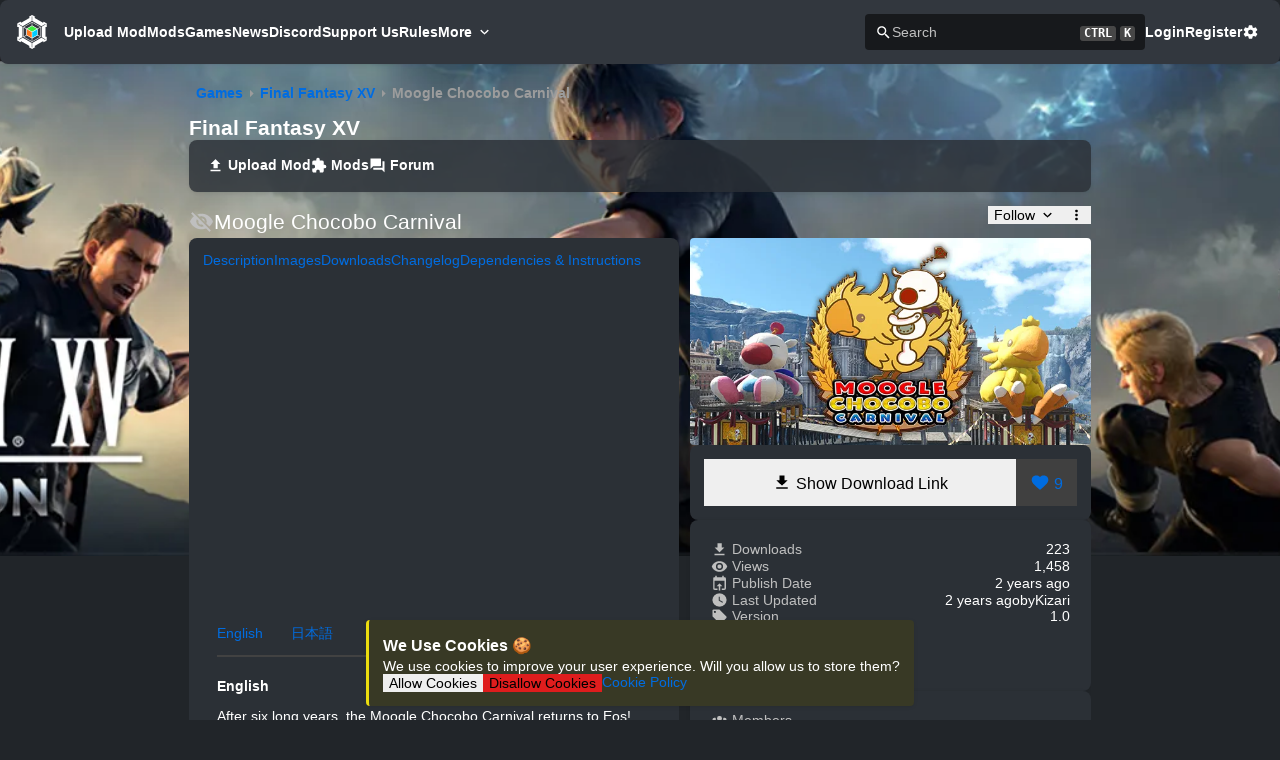

--- FILE ---
content_type: text/html;charset=utf-8
request_url: https://modworkshop.net/mod/41579
body_size: 35766
content:
<!DOCTYPE html><html  class="dark blue-scheme" lang="en-US"><head><meta charset="utf-8"><meta name="viewport" content="width=device-width, initial-scale=1"><title>Moogle Chocobo Carnival by Kizari - Final Fantasy XV Mods | ModWorkshop</title><script src="https://s.nitropay.com/ads-92.js" data-cfasync="false" async></script><script data-cfasync="false">window.nitroAds=window.nitroAds||{createAd:function(){return new Promise(e=>{window.nitroAds.queue.push(["createAd",arguments,e])})},addUserToken:function(){window.nitroAds.queue.push(["addUserToken",arguments])},queue:[]};</script><style> </style><style>*,::backdrop,:after,:before{--tw-border-spacing-x:0;--tw-border-spacing-y:0;--tw-translate-x:0;--tw-translate-y:0;--tw-rotate:0;--tw-skew-x:0;--tw-skew-y:0;--tw-scale-x:1;--tw-scale-y:1;--tw-pan-x: ;--tw-pan-y: ;--tw-pinch-zoom: ;--tw-scroll-snap-strictness:proximity;--tw-gradient-from-position: ;--tw-gradient-via-position: ;--tw-gradient-to-position: ;--tw-ordinal: ;--tw-slashed-zero: ;--tw-numeric-figure: ;--tw-numeric-spacing: ;--tw-numeric-fraction: ;--tw-ring-inset: ;--tw-ring-offset-width:0px;--tw-ring-offset-color:#fff;--tw-ring-color:#3b82f680;--tw-ring-offset-shadow:0 0 #0000;--tw-ring-shadow:0 0 #0000;--tw-shadow:0 0 #0000;--tw-shadow-colored:0 0 #0000;--tw-blur: ;--tw-brightness: ;--tw-contrast: ;--tw-grayscale: ;--tw-hue-rotate: ;--tw-invert: ;--tw-saturate: ;--tw-sepia: ;--tw-drop-shadow: ;--tw-backdrop-blur: ;--tw-backdrop-brightness: ;--tw-backdrop-contrast: ;--tw-backdrop-grayscale: ;--tw-backdrop-hue-rotate: ;--tw-backdrop-invert: ;--tw-backdrop-opacity: ;--tw-backdrop-saturate: ;--tw-backdrop-sepia: ;--tw-contain-size: ;--tw-contain-layout: ;--tw-contain-paint: ;--tw-contain-style: }.container{width:100%}@media(min-width:640px){.container{max-width:640px}}@media(min-width:768px){.container{max-width:768px}}@media(min-width:1024px){.container{max-width:1024px}}@media(min-width:1280px){.container{max-width:1280px}}@media(min-width:1536px){.container{max-width:1536px}}.visible{visibility:visible}.invisible{visibility:hidden}.\!static{position:static!important}.static{position:static}.fixed{position:fixed}.absolute{position:absolute}.relative{position:relative}.sticky{position:sticky}.-order-1{order:-1}.m-1{margin:.25rem}.m-10{margin:2.5rem}.m-11{margin:2.75rem}.m-12{margin:3rem}.m-14{margin:3.5rem}.m-16{margin:4rem}.m-2{margin:.5rem}.m-3{margin:.75rem}.m-4{margin:1rem}.m-5{margin:1.25rem}.m-6{margin:1.5rem}.m-7{margin:1.75rem}.m-8{margin:2rem}.m-9{margin:2.25rem}.m-auto{margin:auto}.mx-1{margin-left:.25rem;margin-right:.25rem}.mx-10{margin-left:2.5rem;margin-right:2.5rem}.mx-11{margin-left:2.75rem;margin-right:2.75rem}.mx-12{margin-left:3rem;margin-right:3rem}.mx-14{margin-left:3.5rem;margin-right:3.5rem}.mx-16{margin-left:4rem;margin-right:4rem}.mx-2{margin-left:.5rem;margin-right:.5rem}.mx-3{margin-left:.75rem;margin-right:.75rem}.mx-4{margin-left:1rem;margin-right:1rem}.mx-5{margin-left:1.25rem;margin-right:1.25rem}.mx-6{margin-left:1.5rem;margin-right:1.5rem}.mx-7{margin-left:1.75rem;margin-right:1.75rem}.mx-8{margin-left:2rem;margin-right:2rem}.mx-9{margin-left:2.25rem;margin-right:2.25rem}.mx-auto{margin-left:auto;margin-right:auto}.my-1{margin-bottom:.25rem;margin-top:.25rem}.my-10{margin-bottom:2.5rem;margin-top:2.5rem}.my-11{margin-bottom:2.75rem;margin-top:2.75rem}.my-12{margin-bottom:3rem;margin-top:3rem}.my-14{margin-bottom:3.5rem;margin-top:3.5rem}.my-16{margin-bottom:4rem;margin-top:4rem}.my-2{margin-bottom:.5rem;margin-top:.5rem}.my-3{margin-bottom:.75rem;margin-top:.75rem}.my-4{margin-bottom:1rem;margin-top:1rem}.my-5{margin-bottom:1.25rem;margin-top:1.25rem}.my-6{margin-bottom:1.5rem;margin-top:1.5rem}.my-7{margin-bottom:1.75rem;margin-top:1.75rem}.my-8{margin-bottom:2rem;margin-top:2rem}.my-9{margin-bottom:2.25rem;margin-top:2.25rem}.my-auto{margin-bottom:auto;margin-top:auto}.mb-1{margin-bottom:.25rem}.mb-10{margin-bottom:2.5rem}.mb-11{margin-bottom:2.75rem}.mb-12{margin-bottom:3rem}.mb-14{margin-bottom:3.5rem}.mb-16{margin-bottom:4rem}.mb-2{margin-bottom:.5rem}.mb-3{margin-bottom:.75rem}.mb-4{margin-bottom:1rem}.mb-5{margin-bottom:1.25rem}.mb-6{margin-bottom:1.5rem}.mb-7{margin-bottom:1.75rem}.mb-8{margin-bottom:2rem}.mb-9{margin-bottom:2.25rem}.mb-auto{margin-bottom:auto}.ml-1{margin-left:.25rem}.ml-10{margin-left:2.5rem}.ml-11{margin-left:2.75rem}.ml-12{margin-left:3rem}.ml-14{margin-left:3.5rem}.ml-16{margin-left:4rem}.ml-2{margin-left:.5rem}.ml-3{margin-left:.75rem}.ml-4{margin-left:1rem}.ml-5{margin-left:1.25rem}.ml-6{margin-left:1.5rem}.ml-7{margin-left:1.75rem}.ml-8{margin-left:2rem}.ml-9{margin-left:2.25rem}.ml-auto{margin-left:auto}.mr-1{margin-right:.25rem}.mr-10{margin-right:2.5rem}.mr-11{margin-right:2.75rem}.mr-12{margin-right:3rem}.mr-14{margin-right:3.5rem}.mr-16{margin-right:4rem}.mr-2{margin-right:.5rem}.mr-3{margin-right:.75rem}.mr-4{margin-right:1rem}.mr-5{margin-right:1.25rem}.mr-6{margin-right:1.5rem}.mr-7{margin-right:1.75rem}.mr-8{margin-right:2rem}.mr-9{margin-right:2.25rem}.mr-auto{margin-right:auto}.mt-1{margin-top:.25rem}.mt-10{margin-top:2.5rem}.mt-11{margin-top:2.75rem}.mt-12{margin-top:3rem}.mt-14{margin-top:3.5rem}.mt-16{margin-top:4rem}.mt-2{margin-top:.5rem}.mt-3{margin-top:.75rem}.mt-4{margin-top:1rem}.mt-5{margin-top:1.25rem}.mt-6{margin-top:1.5rem}.mt-7{margin-top:1.75rem}.mt-8{margin-top:2rem}.mt-9{margin-top:2.25rem}.mt-auto{margin-top:auto}.block{display:block}.inline-block{display:inline-block}.inline{display:inline}.flex{display:flex}.inline-flex{display:inline-flex}.table{display:table}.grid{display:grid}.hidden{display:none}.h-full{height:100%}.w-full{width:100%}.max-w-full{max-width:100%}.flex-1{flex:1 1 0%}.flex-shrink-0{flex-shrink:0}.flex-grow,.grow{flex-grow:1}.border-collapse{border-collapse:collapse}.rotate-45{--tw-rotate:45deg}.rotate-45,.transform{transform:translate(var(--tw-translate-x),var(--tw-translate-y)) rotate(var(--tw-rotate)) skew(var(--tw-skew-x)) skewY(var(--tw-skew-y)) scaleX(var(--tw-scale-x)) scaleY(var(--tw-scale-y))}.cursor-pointer{cursor:pointer}.resize{resize:both}.flex-row{flex-direction:row}.flex-col{flex-direction:column}.flex-wrap{flex-wrap:wrap}.place-content-center{place-content:center}.items-end{align-items:flex-end}.items-center{align-items:center}.justify-center{justify-content:center}.gap-1{gap:.25rem}.gap-2{gap:.5rem}.gap-3{gap:.75rem}.place-self-start{place-self:start}.self-auto{align-self:auto}.self-start{align-self:flex-start}.self-center{align-self:center}.overflow-auto{overflow:auto}.\!overflow-hidden{overflow:hidden!important}.overflow-hidden{overflow:hidden}.overflow-x-auto{overflow-x:auto}.overflow-x-hidden{overflow-x:hidden}.overflow-y-hidden{overflow-y:hidden}.overflow-y-scroll{overflow-y:scroll}.truncate{overflow:hidden;text-overflow:ellipsis;white-space:nowrap}.whitespace-pre{white-space:pre}.whitespace-break-spaces{white-space:break-spaces}.break-words{overflow-wrap:break-word}.break-all{word-break:break-all}.border{border-width:1px}.\!p-4{padding:1rem!important}.p-1{padding:.25rem}.p-10{padding:2.5rem}.p-11{padding:2.75rem}.p-12{padding:3rem}.p-14{padding:3.5rem}.p-16{padding:4rem}.p-2{padding:.5rem}.p-3{padding:.75rem}.p-4{padding:1rem}.p-5{padding:1.25rem}.p-6{padding:1.5rem}.p-7{padding:1.75rem}.p-8{padding:2rem}.p-9{padding:2.25rem}.px-1{padding-left:.25rem;padding-right:.25rem}.px-10{padding-left:2.5rem;padding-right:2.5rem}.px-11{padding-left:2.75rem;padding-right:2.75rem}.px-12{padding-left:3rem;padding-right:3rem}.px-14{padding-left:3.5rem;padding-right:3.5rem}.px-16{padding-left:4rem;padding-right:4rem}.px-2{padding-left:.5rem;padding-right:.5rem}.px-3{padding-left:.75rem;padding-right:.75rem}.px-4{padding-left:1rem;padding-right:1rem}.px-5{padding-left:1.25rem;padding-right:1.25rem}.px-6{padding-left:1.5rem;padding-right:1.5rem}.px-7{padding-left:1.75rem;padding-right:1.75rem}.px-8{padding-left:2rem;padding-right:2rem}.px-9{padding-left:2.25rem;padding-right:2.25rem}.py-1{padding-bottom:.25rem;padding-top:.25rem}.py-10{padding-bottom:2.5rem;padding-top:2.5rem}.py-11{padding-bottom:2.75rem;padding-top:2.75rem}.py-12{padding-bottom:3rem;padding-top:3rem}.py-14{padding-bottom:3.5rem;padding-top:3.5rem}.py-16{padding-bottom:4rem;padding-top:4rem}.py-2{padding-bottom:.5rem;padding-top:.5rem}.py-3{padding-bottom:.75rem;padding-top:.75rem}.py-4{padding-bottom:1rem;padding-top:1rem}.py-5{padding-bottom:1.25rem;padding-top:1.25rem}.py-6{padding-bottom:1.5rem;padding-top:1.5rem}.py-7{padding-bottom:1.75rem;padding-top:1.75rem}.py-8{padding-bottom:2rem;padding-top:2rem}.py-9{padding-bottom:2.25rem;padding-top:2.25rem}.pb-1{padding-bottom:.25rem}.pb-10{padding-bottom:2.5rem}.pb-11{padding-bottom:2.75rem}.pb-12{padding-bottom:3rem}.pb-14{padding-bottom:3.5rem}.pb-16{padding-bottom:4rem}.pb-2{padding-bottom:.5rem}.pb-3{padding-bottom:.75rem}.pb-4{padding-bottom:1rem}.pb-5{padding-bottom:1.25rem}.pb-6{padding-bottom:1.5rem}.pb-7{padding-bottom:1.75rem}.pb-8{padding-bottom:2rem}.pb-9{padding-bottom:2.25rem}.pl-1{padding-left:.25rem}.pl-10{padding-left:2.5rem}.pl-11{padding-left:2.75rem}.pl-12{padding-left:3rem}.pl-14{padding-left:3.5rem}.pl-16{padding-left:4rem}.pl-2{padding-left:.5rem}.pl-3{padding-left:.75rem}.pl-4{padding-left:1rem}.pl-5{padding-left:1.25rem}.pl-6{padding-left:1.5rem}.pl-7{padding-left:1.75rem}.pl-8{padding-left:2rem}.pl-9{padding-left:2.25rem}.pr-1{padding-right:.25rem}.pr-10{padding-right:2.5rem}.pr-11{padding-right:2.75rem}.pr-12{padding-right:3rem}.pr-14{padding-right:3.5rem}.pr-16{padding-right:4rem}.pr-2{padding-right:.5rem}.pr-3{padding-right:.75rem}.pr-4{padding-right:1rem}.pr-5{padding-right:1.25rem}.pr-6{padding-right:1.5rem}.pr-7{padding-right:1.75rem}.pr-8{padding-right:2rem}.pr-9{padding-right:2.25rem}.pt-1{padding-top:.25rem}.pt-10{padding-top:2.5rem}.pt-11{padding-top:2.75rem}.pt-12{padding-top:3rem}.pt-14{padding-top:3.5rem}.pt-16{padding-top:4rem}.pt-2{padding-top:.5rem}.pt-3{padding-top:.75rem}.pt-4{padding-top:1rem}.pt-5{padding-top:1.25rem}.pt-6{padding-top:1.5rem}.pt-7{padding-top:1.75rem}.pt-8{padding-top:2rem}.pt-9{padding-top:2.25rem}.text-center{text-align:center}.text-right{text-align:right}.align-middle{vertical-align:middle}.\!text-xl{font-size:1.25rem!important;line-height:1.75rem!important}.text-2xl{font-size:1.5rem;line-height:2rem}.text-3xl{font-size:1.875rem;line-height:2.25rem}.text-4xl{font-size:2.25rem;line-height:2.5rem}.text-5xl{font-size:3rem;line-height:1}.text-base{font-size:1rem;line-height:1.5rem}.text-lg{font-size:1.125rem;line-height:1.75rem}.text-sm{font-size:.875rem;line-height:1.25rem}.text-xl{font-size:1.25rem;line-height:1.75rem}.font-bold{font-weight:700}.capitalize{text-transform:capitalize}.text-inherit{color:inherit}.underline{text-decoration-line:underline}.outline{outline-style:solid}.filter{filter:var(--tw-blur) var(--tw-brightness) var(--tw-contrast) var(--tw-grayscale) var(--tw-hue-rotate) var(--tw-invert) var(--tw-saturate) var(--tw-sepia) var(--tw-drop-shadow)}.transition{transition-duration:.15s;transition-property:color,background-color,border-color,text-decoration-color,fill,stroke,opacity,box-shadow,transform,filter,backdrop-filter;transition-timing-function:cubic-bezier(.4,0,.2,1)}.ease-in-out{transition-timing-function:cubic-bezier(.4,0,.2,1)}.hover\:cursor-pointer:hover{cursor:pointer}@media not all and (min-width:1536px){.max-2xl\:hidden{display:none}}@media not all and (min-width:1280px){.max-xl\:hidden{display:none}.max-xl\:w-full{width:100%}}@media not all and (min-width:1024px){.max-lg\:block{display:block}.max-lg\:hidden{display:none}}@media not all and (min-width:768px){.max-md\:hidden{display:none}.max-md\:\!w-full{width:100%!important}.max-md\:flex-col{flex-direction:column}.max-md\:flex-wrap{flex-wrap:wrap}.max-md\:gap-2{gap:.5rem}}@media not all and (min-width:640px){.max-sm\:ml-auto{margin-left:auto}.max-sm\:block{display:block}.max-sm\:w-full{width:100%}.max-sm\:flex-col{flex-direction:column}}@media(min-width:640px){.sm\:ml-auto{margin-left:auto}}@media(min-width:768px){.md\:order-1{order:1}.md\:mb-0{margin-bottom:0}.md\:ml-auto{margin-left:auto}.md\:mr-2{margin-right:.5rem}.md\:flex{display:flex}.md\:\!hidden{display:none!important}.md\:hidden{display:none}.md\:flex-1{flex:1 1 0%}.md\:flex-row{flex-direction:row}.md\:self-start{align-self:flex-start}.md\:p-0{padding:0}}@media(min-width:1024px){.lg\:\!hidden{display:none!important}}@media(min-width:1280px){.xl\:mx-auto{margin-left:auto;margin-right:auto}.xl\:\!hidden{display:none!important}.xl\:flex-row{flex-direction:row}}@media(min-width:1536px){.\32xl\:\!hidden{display:none!important}}</style><style>.vel-fade-enter-active,.vel-fade-leave-active{transition:all .3s ease}.vel-fade-enter-from,.vel-fade-leave-to{opacity:0}.vel-img-swiper{display:block;position:relative}.vel-modal{background:#00000080;inset:0;margin:0;position:fixed;z-index:9998}.vel-img-wrapper{left:50%;margin:0;position:absolute;top:50%;transform:translate(-50% -50%);transition:.3s linear;will-change:transform opacity}.vel-img,.vel-img-wrapper{-webkit-user-select:none;-moz-user-select:none;user-select:none}.vel-img{background-color:#000000b3;box-shadow:0 5px 20px 2px #000000b3;display:block;max-height:80vh;max-width:80vw;position:relative;transition:transform .3s ease-in-out}@media(max-width:750px){.vel-img{max-height:95vh;max-width:85vw}}.vel-btns-wrapper{position:static}.vel-btns-wrapper .btn__close,.vel-btns-wrapper .btn__next,.vel-btns-wrapper .btn__prev{-webkit-tap-highlight-color:transparent;color:#fff;cursor:pointer;font-size:32px;opacity:.6;outline:none;position:absolute;top:50%;transform:translateY(-50%);transition:.15s linear;-webkit-user-select:none;-moz-user-select:none;user-select:none}.vel-btns-wrapper .btn__close:hover,.vel-btns-wrapper .btn__next:hover,.vel-btns-wrapper .btn__prev:hover{opacity:1}.vel-btns-wrapper .btn__close.disable,.vel-btns-wrapper .btn__close.disable:hover,.vel-btns-wrapper .btn__next.disable,.vel-btns-wrapper .btn__next.disable:hover,.vel-btns-wrapper .btn__prev.disable,.vel-btns-wrapper .btn__prev.disable:hover{cursor:default;opacity:.2}.vel-btns-wrapper .btn__next{right:12px}.vel-btns-wrapper .btn__prev{left:12px}.vel-btns-wrapper .btn__close{right:10px;top:24px}@media(max-width:750px){.vel-btns-wrapper .btn__next,.vel-btns-wrapper .btn__prev{font-size:20px}.vel-btns-wrapper .btn__close{font-size:24px}.vel-btns-wrapper .btn__next{right:4px}.vel-btns-wrapper .btn__prev{left:4px}}.vel-modal.is-rtl .vel-btns-wrapper .btn__next{left:12px;right:auto}.vel-modal.is-rtl .vel-btns-wrapper .btn__prev{left:auto;right:12px}@media(max-width:750px){.vel-modal.is-rtl .vel-btns-wrapper .btn__next{left:4px;right:auto}.vel-modal.is-rtl .vel-btns-wrapper .btn__prev{left:auto;right:4px}}.vel-modal.is-rtl .vel-img-title{direction:rtl}.vel-loading{left:50%;position:absolute;top:50%;transform:translate(-50%,-50%)}.vel-loading .ring{display:inline-block;height:64px;width:64px}.vel-loading .ring:after{animation:ring 1.2s linear infinite;border-color:hsla(0,0%,100%,.7) transparent;border-radius:50%;border-style:solid;border-width:5px;content:" ";display:block;height:46px;margin:1px;width:46px}@keyframes ring{0%{transform:rotate(0)}to{transform:rotate(1turn)}}.vel-on-error{left:50%;position:absolute;top:50%;transform:translate(-50%,-50%)}.vel-on-error .icon{color:#aaa;font-size:80px}.vel-img-title{bottom:60px;color:#ccc;cursor:default;font-size:12px;left:50%;line-height:1;max-width:80%;opacity:.8;overflow:hidden;position:absolute;text-align:center;text-overflow:ellipsis;transform:translate(-50%);transition:opacity .15s;white-space:nowrap}.vel-img-title:hover{opacity:1}.vel-icon{fill:currentColor;height:1em;overflow:hidden;vertical-align:-.15em;width:1em}.vel-toolbar{border-radius:4px;bottom:8px;display:flex;left:50%;opacity:.9;overflow:hidden;padding:0;position:absolute;transform:translate(-50%)}.vel-toolbar,.vel-toolbar .toolbar-btn{background-color:#2d2d2d;-webkit-user-select:none;-moz-user-select:none;user-select:none}.vel-toolbar .toolbar-btn{-ms-flex-negative:0;-webkit-tap-highlight-color:transparent;color:#fff;cursor:pointer;flex-shrink:0;font-size:20px;outline:none;padding:6px 10px}.vel-toolbar .toolbar-btn:active,.vel-toolbar .toolbar-btn:hover{background-color:#3d3d3d}</style><style>.alert[data-v-80b36a1a]{background-color:var(--content-bg-color);border-left:3px solid transparent;border-radius:var(--border-radius);box-shadow:var(--content-box-shadow)}.alert-success[data-v-80b36a1a]{background-color:var(--success-bg-color);border-color:var(--success-color)}.alert-danger[data-v-80b36a1a]{background-color:var(--danger-bg-color);border-color:var(--danger-color)}.alert-info[data-v-80b36a1a]{background-color:var(--info-bg-color);border-color:var(--info-color)}.alert-warning[data-v-80b36a1a]{background-color:var(--warning-bg-color);border-color:var(--warning-color)}</style><style>.button,.file-button::file-selector-button{align-items:center;border:1px solid transparent;border-radius:var(--border-radius);color:#fff;display:inline-flex;justify-content:center;padding:.5rem .75rem;transition:.15s ease-in-out;transition-property:background,color,border-color}.button:not([disabled]):active{transform:scale(.98)}.button-lg{padding:1rem}.button-sm{padding:.3rem .6rem}.button-xs{padding:.2rem .4rem}.button-none{background-color:transparent;color:var(--text-color)}.button-none:hover{color:var(--primary-color)!important}.button.button-primary,.file-button.button-primary::file-selector-button{background:var(--primary-color);border-color:var(--primary-color);color:var(--primary-color-text)}.button-warning{background:var(--warning-color);border-color:var(--warning-color);color:#000}.button-warning:hover{background:var(--warning-hover-color);color:#000!important}.button-subtle{background-color:transparent;color:var(--text-color)}.button-subtle:hover{background:var(--tab-selected-color);color:var(--text-color)!important}.button-danger{background:var(--danger-color);border-color:var(--danger-color)}.button-no-bg{background-color:transparent;color:var(--primary-color)}.button-secondary{background:var(--secondary-color);border-color:var(--secondary-color)}.button:disabled{background:var(--disabled-color);border-color:var(--disabled-color);opacity:.75}.button:disabled:hover{cursor:not-allowed}.button:hover:enabled,.button:hover:link{color:var(--button-text-color);cursor:pointer;transition:.15s ease-in-out;transition-property:background,color,border-color}.button.button-primary:hover:enabled,.file-button.button-primary::file-selector-button:hover,a.button.button-primary:hover{background:var(--primary-hover-color);color:var(--primary-color-text)}.button-danger:hover:enabled,a.button-danger:hover{background:var(--danger-hover-color)}.button-secondary:hover:enabled,a.button-secondary:hover{background:var(--secondary-hover-color)}</style><style>.float-save[data-v-61d9424f]{bottom:16px;left:50%;padding:1rem;transform:translate(-50%);z-index:100}</style><style>@keyframes modalBackdropOpen-07b87ded{0%{opacity:0}to{opacity:1}}@keyframes modalBackdropClose-07b87ded{0%{opacity:1}to{opacity:0}}@keyframes modalSlideOpen-07b87ded{0%{transform:translateY(-16px)}to{transform:translateY(0)}}@keyframes modalSlideClose-07b87ded{0%{transform:translateY(0)}to{transform:translateY(-16px)}}.modal-dialog[open]>.modal[data-v-07b87ded]{animation-name:modalSlideOpen-07b87ded}.modal-closed>.modal[data-v-07b87ded]{animation-name:modalSlideClose-07b87ded!important}.modal-dialog[data-v-07b87ded]{animation-duration:.25s;background-color:#00000080;height:100%;left:0;position:fixed;top:0;width:100%;will-change:transform,opacity;z-index:400}.modal-dialog[open][data-v-07b87ded]{animation-name:modalBackdropOpen-07b87ded}.modal-closed[data-v-07b87ded]{animation-name:modalBackdropClose-07b87ded!important}.modal[data-v-07b87ded]{animation-duration:.25s;display:flex;height:100%;position:fixed;width:100%;will-change:transform,opacity}.modal-lg[data-v-07b87ded]{max-width:90%;width:1000px}.modal-md[data-v-07b87ded]{max-width:75%;width:800px}.modal-sm[data-v-07b87ded]{max-width:60%;width:600px}.modal-body[data-v-07b87ded]{background-color:var(--content-bg-color);border-radius:var(--border-radius);color:var(--text-color);gap:1rem;margin:auto;max-height:90%;overflow-y:auto;padding:1.5rem}</style><style>html{line-height:1.15;-webkit-text-size-adjust:100%}body{margin:0}h1{font-size:2em;margin:.67em 0}pre{font-family:monospace,monospace;font-size:1em}abbr[title]{border-bottom:none;text-decoration:underline;-webkit-text-decoration:underline dotted;text-decoration:underline dotted}b,strong{font-weight:bolder}code,kbd,samp{font-family:monospace,monospace;font-size:1em}small{font-size:80%}sub,sup{font-size:75%;line-height:0;position:relative;vertical-align:baseline}sub{bottom:-.25em}sup{top:-.5em}button,input,optgroup,select,textarea{font-family:inherit;font-size:100%;line-height:1.15;margin:0}button,select{text-transform:none}[type=button],[type=reset],[type=submit],button{-webkit-appearance:button}[type=button]::-moz-focus-inner,[type=reset]::-moz-focus-inner,[type=submit]::-moz-focus-inner,button::-moz-focus-inner{border-style:none;padding:0}[type=button]:-moz-focusring,[type=reset]:-moz-focusring,[type=submit]:-moz-focusring,button:-moz-focusring{outline:1px dotted ButtonText}fieldset{padding:.35em .75em .625em}legend{padding:0}progress{vertical-align:baseline}[type=number]::-webkit-inner-spin-button,[type=number]::-webkit-outer-spin-button{height:auto}[type=search]{-webkit-appearance:textfield;outline-offset:-2px}[type=search]::-webkit-search-decoration{-webkit-appearance:none}::-webkit-file-upload-button{-webkit-appearance:button;font:inherit}details{display:block}summary{display:list-item}</style><style>body,html{background-color:var(--bg-color);color:var(--text-color);font-family:-apple-system,BlinkMacSystemFont,Segoe UI,Roboto,Helvetica Neue,Arial,Noto Sans,sans-serif,Apple Color Emoji,Segoe UI Emoji,Segoe UI Symbol,Noto Color Emoji;font-size:14px;margin:0}body{overflow-y:scroll}:root{--border-radius:4px;--tag-border-radius:8px;--content-border-radius:8px;--mws-blue:#006ce0;--mws-blue-hover:#007bff;--mws-blue-text:#fff;--mws-green:#29a847;--mws-green-hover:#2fc151;--mws-green-text:#fff;--mws-pink:#e93f8e;--mws-pink-hover:#ec5b9e;--mws-pink-text:#fff;--mws-red:#dc3848;--mws-red-hover:#e05260;--mws-red-text:#fff;--mws-teal:#20cb98;--mws-teal-hover:#2bdea8;--mws-teal-text:#000;--mws-purple:#6f42c1;--mws-purple-hover:#8159c9;--mws-purple-text:#fff;--mws-gray:#879097;--mws-gray-hover:#979fa5;--mws-gray-text:#fff;--mws-orange:#fd7e17;--mws-orange-hover:#fd8f35;--mws-orange-text:#fff;--mws-cyan:#17a2b8;--mws-cyan-hover:#1abcd5;--mws-cyan-text:#fff;--primary-color:var(--mws-blue);--primary-hover-color:var(--mws-blue-hover);--primary-color-text:#fff;--success-color:#00ff15;--danger-color:#df1d1d;--warning-color:#ecdd0f;--info-color:#5978ff;--danger-hover-color:#e42f2f;--warning-hover-color:#f2e531}.blue-scheme{--primary-color:var(--mws-blue);--primary-hover-color:var(--mws-blue-hover);--primary-color-text:var(--mws-blue-text)}.green-scheme{--primary-color:var(--mws-green);--primary-hover-color:var(--mws-green-hover);--primary-color-text:var(--mws-green-text)}.red-scheme{--primary-color:var(--mws-red);--primary-hover-color:var(--mws-red-hover);--primary-color-text:var(--mws-red-text)}.pink-scheme{--primary-color:var(--mws-pink);--primary-hover-color:var(--mws-pink-hover);--primary-color-text:var(--mws-pink-text)}.teal-scheme{--primary-color:var(--mws-teal);--primary-hover-color:var(--mws-teal-hover);--primary-color-text:var(--mws-teal-text)}.purple-scheme{--primary-color:var(--mws-purple);--primary-hover-color:var(--mws-purple-hover);--primary-color-text:var(--mws-purple-text)}.gray-scheme{--primary-color:var(--mws-gray);--primary-hover-color:var(--mws-gray-hover);--primary-color-text:var(--mws-gray-text)}.orange-scheme{--primary-color:var(--mws-orange);--primary-hover-color:var(--mws-orange-hover);--primary-color-text:var(--mws-orange-text)}.cyan-scheme{--primary-color:var(--mws-cyan);--primary-hover-color:var(--mws-cyan-hover);--primary-color-text:var(--mws-cyan-text)}:root{--dark-bg-color:#212529;--dark-content-bg-color:#2b3036;--dark-secondary-content-bg-color:#24282d;--dark-content-bg-color-glass:#2b3036ce;--dark-alt-content-bg-color:#22262b;--dark-table-odd-color:#272b30;--dark-alt-table-odd-color:#262b31;--dark-dropdown-bg:#2d3339;--dark-dropdown-hover-bg:#353b41;--dark-dropdown-selected-bg:#252b31;--dark-dropdown-text-color:#ccc;--dark-text-color:#fff;--dark-secondary-text-color:#bfbfbf;--dark-text-inactive:#6d6d6d;--dark-secondary-color:#404040;--dark-secondary-hover-color:#4d4d4d;--dark-disabled-color:#3c3c3c;--dark-input-bg-color:#17191c;--dark-input-border-color:#363d44;--dark-input-border-hover-color:#505762;--dark-header-footer-color:#32373e;--dark-button-text-color:#fff;--dark-tab-selected-color:hsla(0,0%,100%,.05);--dark-danger-bg-color:#382125;--dark-info-bg-color:#2d3743;--dark-warning-bg-color:#383925;--dark-success-bg-color:#1e3b28;--dark-kbd-bg:#474747;--dark-breadcrumb-secondary:#9c9c9c;--dark-float-bg-color:#252b31;--light-bg-color:#cfd0d3;--light-content-bg-color:#e9e9e9;--light-secondary-content-bg-color:#e3e3e3;--light-content-bg-color-glass:#ecedeebd;--light-alt-content-bg-color:#dedede;--light-table-odd-color:#e1e3e5;--light-alt-table-odd-color:#dcdde0;--light-dropdown-bg:#c9cbcf;--light-dropdown-hover-bg:#bbbec3;--light-dropdown-selected-bg:#bbbec3;--light-dropdown-text-color:#ccc;--light-text-color:#404040;--light-secondary-text-color:#696969;--light-text-inactive:#6d6d6d;--light-secondary-color:grey;--light-secondary-hover-color:#8c8c8c;--light-disabled-color:#3c3c3c;--light-input-bg-color:#c9c9c9;--light-input-border-color:#adadad;--light-input-border-hover-color:#505762;--light-header-footer-color:#e9e9e9;--light-button-text-color:#fff;--light-tab-selected-color:rgb(0 0 0/5%);--light-danger-bg-color:#ffa7a7;--light-info-bg-color:#e1e9f9;--light-warning-bg-color:#eee679;--light-warning-color:#ceab41;--light-success-bg-color:#4fc541;--light-success-color:#009d0d;--light-float-bg-color:#d2d3d5;--light-kbd-bg:#b3b3b3;--light-breadcrumb-secondary:#8f8f8f;--light-content-box-shadow:0 1px 4px 0 rgba(0,0,0,.08),0 .5px 1.5px 0 rgba(0,0,0,.04)}html.dark{--bg-color:var(--dark-bg-color);--content-bg-color:var(--dark-content-bg-color);--secondary-content-bg-color:var(--dark-secondary-content-bg-color);--content-bg-color-glass:var(--dark-content-bg-color-glass);--alt-content-bg-color:var(--dark-alt-content-bg-color);--table-even-color:var(--content-bg-color);--table-odd-color:var(--dark-table-odd-color);--alt-table-even-color:var(--alt-content-bg-color);--alt-table-odd-color:var(--dark-alt-table-odd-color);--dropdown-bg:var(--dark-dropdown-bg);--dropdown-hover-bg:var(--dark-dropdown-hover-bg);--dropdown-selected-bg:var(--dark-dropdown-selected-bg);--dropdown-text-color:var(--dark-dropdown-text-color);--text-color:var(--dark-text-color);--secondary-text-color:var(--dark-secondary-text-color);--text-inactive:var(--dark-text-inactive);--secondary-color:var(--dark-secondary-color);--secondary-hover-color:var(--dark-secondary-hover-color);--disabled-color:var(--dark-disabled-color);--input-bg-color:var(--dark-input-bg-color);--input-border-color:var(--dark-input-border-color);--input-border-hover-color:var(--dark-input-border-hover-color);--header-footer-color:var(--dark-header-footer-color);--button-text-color:var(--dark-button-text-color);--tab-selected-color:var(--dark-tab-selected-color);--danger-bg-color:var(--dark-danger-bg-color);--info-bg-color:var(--dark-info-bg-color);--warning-bg-color:var(--dark-warning-bg-color);--success-bg-color:var(--dark-success-bg-color);--kbd-bg:var(--dark-kbd-bg);--breadcrumb-secondary:var(--dark-breadcrumb-secondary);--float-bg-color:var(--dark-float-bg-color);--dark-content-box-shadow:0 1px 4px 0 rgba(0,0,0,.1),0 .5px 1.5px 0 rgba(0,0,0,.1);color-scheme:dark}html.light{--bg-color:var(--light-bg-color);--content-bg-color:var(--light-content-bg-color);--secondary-content-bg-color:var(--light-secondary-content-bg-color);--content-bg-color-glass:var(--light-content-bg-color-glass);--alt-content-bg-color:var(--light-alt-content-bg-color);--dropdown-bg:var(--light-dropdown-bg);--dropdown-hover-bg:var(--light-dropdown-hover-bg);--dropdown-selected-bg:var(--light-dropdown-selected-bg);--dropdown-text-color:var(--light-dropdown-text-color);--text-color:var(--light-text-color);--secondary-text-color:var(--light-secondary-text-color);--text-inactive:var(--light-text-inactive);--secondary-color:var(--light-secondary-color);--secondary-hover-color:var(--light-secondary-hover-color);--disabled-color:var(--light-disabled-color);--input-bg-color:var(--light-input-bg-color);--input-border-color:var(--light-input-border-color);--input-border-hover-color:var(--light-input-border-hover-color);--header-footer-color:var(--light-header-footer-color);--button-text-color:var(--light-button-text-color);--tab-selected-color:var(--light-tab-selected-color);--danger-bg-color:var(--light-danger-bg-color);--info-bg-color:var(--light-info-bg-color);--warning-bg-color:var(--light-warning-bg-color);--warning-color:var(--light-warning-color);--success-bg-color:var(--light-success-bg-color);--success-color:var(--light-success-color);--float-bg-color:var(--light-float-bg-color);--kbd-bg:var(--light-kbd-bg);--breadcrumb-secondary:var(--light-breadcrumb-secondary);--table-even-color:var(--content-bg-color);--table-odd-color:var(--light-table-odd-color);--alt-table-even-color:var(--alt-content-bg-color);--alt-table-odd-color:var(--light-alt-table-odd-color);--content-box-shadow:var(--light-content-box-shadow);color-scheme:light}@media(prefers-color-scheme:light){:root{--bg-color:var(--light-bg-color);--content-bg-color:var(--light-content-bg-color);--secondary-content-bg-color:var(--light-secondary-content-bg-color);--content-bg-color-glass:var(--light-content-bg-color-glass);--alt-content-bg-color:var(--light-alt-content-bg-color);--table-even-color:var(--content-bg-color);--table-odd-color:var(--light-table-odd-color);--alt-table-even-color:var(--alt-content-bg-color);--alt-table-odd-color:var(--light-alt-table-odd-color);--dropdown-bg:var(--light-dropdown-bg);--dropdown-hover-bg:var(--light-dropdown-hover-bg);--dropdown-selected-bg:var(--light-dropdown-selected-bg);--dropdown-text-color:var(--light-dropdown-text-color);--text-color:var(--light-text-color);--secondary-text-color:var(--light-secondary-text-color);--text-inactive:var(--light-text-inactive);--secondary-color:var(--light-secondary-color);--secondary-hover-color:var(--light-secondary-hover-color);--disabled-color:var(--light-disabled-color);--input-bg-color:var(--light-input-bg-color);--input-border-color:var(--light-input-border-color);--input-border-hover-color:var(--light-input-border-hover-color);--header-footer-color:var(--light-header-footer-color);--button-text-color:var(--light-button-text-color);--tab-selected-color:var(--light-tab-selected-color);--danger-bg-color:var(--light-danger-bg-color);--info-bg-color:var(--light-info-bg-color);--warning-bg-color:var(--light-warning-bg-color);--success-bg-color:var(--light-success-bg-color);--kbd-bg:var(--light-kbd-bg);--breadcrumb-secondary:var(--light-breadcrumb-secondary);--float-bg-color:var(--light-float-bg-color);--content-box-shadow:var(--light-content-box-shadow);color-scheme:light}}@media(prefers-color-scheme:dark){:root{--bg-color:var(--dark-bg-color);--content-bg-color:var(--dark-content-bg-color);--secondary-content-bg-color:var(--dark-secondary-content-bg-color);--content-bg-color-glass:var(--dark-content-bg-color-glass);--alt-content-bg-color:var(--dark-alt-content-bg-color);--table-even-color:var(--content-bg-color);--table-odd-color:var(--dark-table-odd-color);--alt-table-even-color:var(--alt-content-bg-color);--alt-table-odd-color:var(--dark-alt-table-odd-color);--dropdown-bg:var(--dark-dropdown-bg);--dropdown-hover-bg:var(--dark-dropdown-hover-bg);--dropdown-selected-bg:var(--dark-dropdown-selected-bg);--dropdown-text-color:var(--dark-dropdown-text-color);--text-color:var(--dark-text-color);--secondary-text-color:var(--dark-secondary-text-color);--text-inactive:var(--dark-text-inactive);--secondary-color:var(--dark-secondary-color);--secondary-hover-color:var(--dark-secondary-hover-color);--disabled-color:var(--dark-disabled-color);--input-bg-color:var(--dark-input-bg-color);--input-border-color:var(--dark-input-border-color);--input-border-hover-color:var(--dark-input-border-hover-color);--header-footer-color:var(--dark-header-footer-color);--button-text-color:var(--dark-button-text-color);--tab-selected-color:var(--dark-tab-selected-color);--danger-bg-color:var(--dark-danger-bg-color);--info-bg-color:var(--dark-info-bg-color);--warning-bg-color:var(--dark-warning-bg-color);--success-bg-color:var(--dark-success-bg-color);--kbd-bg:var(--dark-kbd-bg);--breadcrumb-secondary:var(--dark-breadcrumb-secondary);--float-bg-color:var(--dark-float-bg-color);--content-box-shadow:var(--dark-content-box-shadow);color-scheme:dark}}.bg-success{background-color:var(--success-color)}.bg-primary{background-color:var(--primary-color)}.bg-danger{background-color:var(--danger-color)}table{text-align:left}*,:after,:before{border:0 solid;box-sizing:border-box}audio,canvas,embed,iframe,img,object,svg,video{display:block}a{color:var(--primary-color);text-decoration:none}a,a:link:hover,a:visited:hover{transition:color .15s ease-in-out}a:link:hover,a:visited:hover{color:var(--primary-hover-color)}.h1,.h2,.h3,.h4,.h5,.h6{font-weight:650}h1,h2,h3,h4,h5,h6{font-weight:650;margin-bottom:.5rem;margin-top:0}.h1,h1{font-size:2rem}.h2,h2{font-size:1.5rem}.h3,h3{font-size:1.25rem}.h4,.h5,.h6,h4,h5,h6{font-size:1rem}.flex hr,.inline-flex hr{margin:0;width:100%}.text-primary{color:var(--primary-color)}.text-body{color:var(--text-color)}.no-hover,.no-hover:hover{color:inherit!important}.text-secondary{color:var(--secondary-text-color)}a{display:inline-block}.v-enter-active,.v-leave-active{transition:opacity .5s ease}.v-enter-from,.v-leave-to{opacity:0}.round{border-radius:var(--border-radius)}.banner{background-position:0 50%;background-repeat:no-repeat;background-size:cover;display:flex;height:270px;width:100%}.default-banner{background-repeat:repeat;background-size:auto}.light .default-banner{background-color:#d6d8db}.content-block{background-color:var(--content-bg-color);border-radius:var(--content-border-radius);box-shadow:var(--content-box-shadow);max-width:100%}.content-block-glass{background-color:var(--content-bg-color-glass)}.content-bg{background-color:var(--content-bg-color)}.alt-content-bg{background-color:var(--alt-content-bg-color)}.v-select{width:100%}.list-button{background-color:var(--alt-content-bg-color);border-radius:var(--content-border-radius);box-shadow:var(--content-box-shadow);color:var(--text-color);display:flex;flex:1;flex-wrap:wrap;gap:4px;padding:1rem}*{unicode-bidi:bidi-override}.text-success{color:var(--success-color)}.text-danger{color:var(--danger-color)}.text-warning{color:var(--warning-color)}.input-error{outline-color:var(--danger-color)!important;outline-style:groove!important}.ratio-image{aspect-ratio:2/1;-o-object-fit:cover;object-fit:cover;width:100%}@media(max-width:768px){.latest-games .game:nth-of-type(n+4){display:none}.mods-grid{grid-template-columns:repeat(auto-fill,minmax(250px,1fr))!important}}@media(min-width:768px)and (max-width:1280px){.latest-games .game:nth-of-type(n+5){display:none}.mods-grid{grid-template-columns:repeat(auto-fill,minmax(250px,1fr))!important}}@media(min-width:1280px)and (max-width:1536px){.latest-games .game:nth-of-type(n+6){display:none}.mods-grid{grid-template-columns:repeat(auto-fill,minmax(250px,1fr))!important}}@media(min-width:1536px)and (max-width:1920px){.mods-grid{grid-template-columns:repeat(auto-fill,minmax(270px,1fr))!important}}.threads-grid{grid-template-columns:repeat(auto-fill,minmax(300px,1fr))}.mods-grid{grid-template-columns:repeat(auto-fill,minmax(290px,1fr))}.games-grid{grid-template-columns:repeat(auto-fill,minmax(240px,1fr))}.games-grid,.mods-grid,.threads-grid{display:grid}p{margin-bottom:1rem;margin-top:0}p:last-child{margin-bottom:0}.md-editor-open{overflow:hidden}.markdown video{height:315px;width:560px}.gap-1{grid-gap:4px;gap:4px}.gap-2{grid-gap:8px;gap:8px}.gap-3{grid-gap:12px;gap:12px}.gap-4{grid-gap:16px;gap:16px}.gap-5{grid-gap:20px;gap:20px}.gap-6{grid-gap:24px;gap:24px}.gap-7{grid-gap:28px;gap:28px}.gap-8{grid-gap:32px;gap:32px}.circle{border-radius:1em;display:inline-flex;height:12px;width:12px}.menu-closer{background-color:#00000080;height:100%;left:0;position:fixed;top:0;width:100%;z-index:1}.collapse-button{font-size:1.5rem}@media(min-width:1024px){.nav-menu.flex-col{display:flex!important}}@media(max-width:1024px){.nav-menu.flex-col{align-items:start;background:var(--content-bg-color);border-radius:var(--border-radius);flex:1;height:calc(100vh - 70px);left:4px;position:fixed;top:64px;z-index:100}}.float-bg{background:var(--float-bg-color)}.icon{overflow:visible!important;vertical-align:-.25rem}svg:not(:host).icon,svg:not(:root).icon{box-sizing:content-box;overflow:visible}.focus{background-color:var(--warning-bg-color)!important;border-left:3px solid var(--warning-color);border-radius:var(--border-radius)}.icon,kbd{display:inline-block}kbd{background-color:var(--kbd-bg);border-radius:3px;color:var(--text-color);font-size:.85em;font-weight:700;line-height:1;padding:2px 4px;white-space:nowrap}.vel-fade-enter-active,.vel-fade-leave-active{transition:all .1s ease!important}.vel-btns-wrapper .btn__next{right:0!important}.vel-btns-wrapper .btn__prev{left:0!important}.vel-btns-wrapper .btn__next,.vel-btns-wrapper .btn__prev{padding:2rem!important}.ellipsis-overflow{display:-webkit-box;margin:0 .5rem;overflow-y:hidden;text-overflow:ellipsis;-webkit-box-orient:vertical}</style><style>.markdown{word-break:break-word}.markdown .spoiler-block,.markdown table{margin-bottom:16px}.markdown iframe{display:block;max-width:100%}.markdown h1,.markdown h2{border-bottom:1px solid #424242;padding-bottom:.5em}.markdown h1,.markdown h2,.markdown h3,.markdown h4,.markdown h5,.markdown h6,.markdown hr{margin-bottom:1rem}.markdown hr{background:#424242;border:1px solid #424242;margin-top:1rem}.markdown img{display:block;max-height:250px!important;max-width:100%}.markdown li{margin-bottom:.5rem}.task-list-item{list-style-type:none}.center{display:block;text-align:center}.left{text-align:left}.right{text-align:right}.center div,.center img{margin-left:auto;margin-right:auto}.spoiler{background-color:var(--alt-content-bg-color);padding:1rem!important}.spoiler summary:hover{cursor:pointer}.spoiler summary{-webkit-user-select:none;-moz-user-select:none;user-select:none}.spoiler-body{padding-left:1rem;padding-right:1rem;padding-top:.5rem}.markdown .codeblock,.spoiler,blockquote,code{border-radius:var(--border-radius);font-family:revert;margin:0;padding:.4rem}.hljs,.markdown .codeblock,.spoiler,blockquote{margin-bottom:1rem}.markdown code{background-color:var(--alt-content-bg-color);display:inline-block;font-size:85%;overflow-x:auto;-moz-tab-size:4;-o-tab-size:4;tab-size:4;vertical-align:middle;word-break:break-word}blockquote{position:relative}blockquote:after{background:var(--primary-color);border-radius:var(--border-radius);content:"";height:100%;left:0;position:absolute;top:0;width:3px}.markdown table{display:block;overflow-x:auto}.markdown ol,.markdown ul{padding-left:1.5rem}@media(prefers-color-scheme:light){.md-color{text-shadow:1px 1px 2px #000000d2}}.light .md-color{text-shadow:1px 1px 2px #000000d2}.header-anchor{color:inherit;margin-left:-10px;margin-top:2px;opacity:0}.md-header:hover .header-anchor{opacity:1}.md-header{gap:2px}h1,h2,h3,h4,h5,h6{scroll-margin-top:72px}</style><style>pre code.hljs{display:block;overflow-x:auto;padding:1em}code.hljs{padding:3px 5px}.hljs{background:#0d1117;color:#c9d1d9}.hljs-doctag,.hljs-keyword,.hljs-meta .hljs-keyword,.hljs-template-tag,.hljs-template-variable,.hljs-type,.hljs-variable.language_{color:#ff7b72}.hljs-title,.hljs-title.class_,.hljs-title.class_.inherited__,.hljs-title.function_{color:#d2a8ff}.hljs-attr,.hljs-attribute,.hljs-literal,.hljs-meta,.hljs-number,.hljs-operator,.hljs-selector-attr,.hljs-selector-class,.hljs-selector-id,.hljs-variable{color:#79c0ff}.hljs-meta .hljs-string,.hljs-regexp,.hljs-string{color:#a5d6ff}.hljs-built_in,.hljs-symbol{color:#ffa657}.hljs-code,.hljs-comment,.hljs-formula{color:#8b949e}.hljs-name,.hljs-quote,.hljs-selector-pseudo,.hljs-selector-tag{color:#7ee787}.hljs-subst{color:#c9d1d9}.hljs-section{color:#1f6feb;font-weight:700}.hljs-bullet{color:#f2cc60}.hljs-emphasis{color:#c9d1d9;font-style:italic}.hljs-strong{color:#c9d1d9;font-weight:700}.hljs-addition{background-color:#033a16;color:#aff5b4}.hljs-deletion{background-color:#67060c;color:#ffdcd7}</style><style>dl,ol,ul{margin-bottom:1rem;margin-top:0}#toaster{margin-top:8px;position:fixed;right:8px;width:320px;z-index:9999}.toasts-enter-active,.toasts-leave-active,.toasts-move{transition:all .25s ease}.toasts-enter-from,.toasts-leave-to{opacity:0;transform:translate(300px)}</style><style>.cookie-banner{bottom:0;padding:1rem;position:fixed;width:100%}.layout{display:grid;grid-template-areas:"header" "main" "footer";grid-template-columns:1fr;grid-template-rows:auto 1fr auto;min-height:100vh;position:relative;z-index:10}main{align-items:center;display:flex;flex-direction:column;grid-area:main;overflow-x:hidden}#mws-ads-top-mobile[data-request-id],#mws-ads-top[data-request-id]{margin:1rem 0}#mws-ads-footer-mobile[data-request-id],#mws-ads-footer[data-request-id]{margin:3rem 0}.ad-sides{display:none;position:fixed!important;top:50%;transform:translateY(calc(-50% + 32px))}.ad-sides>div{height:610px;width:160px}@media(min-width:1200px){.ad-sides{display:block!important;height:610px;width:160px}}@media(max-height:700px){.ad-sides{position:absolute!important;top:40vh;transform:none}}.ad-sides-bottom{bottom:270px;position:absolute!important;top:inherit;transform:inherit}</style><style>.header-closer[data-v-b94e2828]{background-color:#00000080;height:100%;position:absolute;width:100%;z-index:10}.selected-search[data-v-b94e2828]{background-color:var(--primary-color)}.search-button[data-v-b94e2828]{min-width:250px}header[data-v-b94e2828]{display:flex;grid-area:header;left:0;padding:1rem;position:sticky;top:0;transition:left .25s;z-index:100}kbd[data-v-b94e2828]{vertical-align:middle}#header-buttons[data-v-b94e2828]{align-items:center}.header-content[data-v-b94e2828]{flex-grow:1}.user[data-v-b94e2828]{display:flex}.navbar[data-v-b94e2828]{background-color:var(--header-footer-color)}@media(min-width:768px){.header-content[data-v-b94e2828]{display:flex!important}}@media(max-width:767px){.header-content[data-v-b94e2828]{background-color:var(--header-footer-color);flex-direction:column-reverse;height:100vh;justify-content:flex-end;left:0;min-width:290px;padding:1.5rem!important;position:absolute!important;top:64px}.header-content .link-button[data-v-b94e2828]{display:inline-block}#user-items[data-v-b94e2828]{flex-direction:column-reverse}#header-buttons[data-v-b94e2828]{align-items:start!important;flex-direction:column}}</style><style>#header-search{height:36px;line-height:revert;width:280px}@media(max-width:1024px){#header-search{width:200px}}.md-editor-open header{z-index:0}.left-slide-enter-active,.left-slide-leave-active,.left-slide-move{transition:all .25s ease}.left-slide-enter-from,.left-slide-leave-to{opacity:0;transform:translate(-100%)}.search-dropdown{max-height:64vh;padding:1rem}.searchbox:focus-visible{border-color:var(--primary-color);outline:none}.searchbox{background-color:var(--input-bg-color);border-radius:var(--border-radius);color:var(--text-color);flex:1;padding:.7rem;transition:border-color .25s}.user-dropdown{min-width:200px}@media(max-width:767px){.user-dropdown{margin-left:1rem;min-width:250px}}</style><style>.footer-links{display:grid;gap:1rem;grid-template-areas:"customize pages sites legal";grid-template-columns:minmax(0,3fr) repeat(2,minmax(0,1fr))}.footer-customize{grid-area:customize;margin-right:auto}.footer-content{width:75%}@media(max-width:1280px){.footer-content{width:85%}}@media(max-width:900px){.footer-links{grid-template-areas:"customize customize customize" "pages sites legal";grid-template-columns:repeat(3,minmax(0,1fr))}.footer-customize{margin-left:auto}.footer-content{width:90%}}footer{align-items:center;background-color:var(--header-footer-color);display:flex;flex-direction:column;gap:24px;grid-area:footer;margin-top:1rem;max-width:100vw;padding-bottom:1rem;padding-top:1rem}</style><style>.arrow[data-v-9c517fe8]{transition:transform .25s}.selection[data-v-9c517fe8]{-webkit-user-select:none;-moz-user-select:none;user-select:none}</style><style>.link-button[data-v-c5ce2782]{color:var(--text-color);font-weight:600;transition:color .15s ease-in-out}.link-button[data-v-c5ce2782]:hover{color:var(--primary-hover-color);cursor:pointer}</style><style>.m-dropdown{animation-duration:.5s;animation-timing-function:cubic-bezier(.16,1,.3,1);background:var(--dropdown-bg);border:1px solid hsla(0,0%,47%,.15);border-radius:var(--border-radius);box-shadow:var(--content-box-shadow);color:var(--text-color);display:flex;flex-direction:column;gap:1px;max-height:450px;max-width:400px;overflow-y:auto;will-change:transform,opacity;z-index:9999}.m-dropdown[data-side=top]{animation-name:slideDownAndFade}.m-dropdown[data-side=right]{animation-name:slideLeftAndFade}.m-dropdown[data-side=bottom]{animation-name:slideUpAndFade}.m-dropdown[data-side=left]{animation-name:slideRightAndFade}.m-dropdown-arrow{fill:var(--dropdown-bg)}@keyframes slideUpAndFade{0%{opacity:0;transform:translateY(8px)}to{opacity:1;transform:translateY(0)}}@keyframes slideRightAndFade{0%{opacity:0;transform:translate(-8px)}to{opacity:1;transform:translate(0)}}@keyframes slideDownAndFade{0%{opacity:0;transform:translateY(-8px)}to{opacity:1;transform:translateY(0)}}@keyframes slideLeftAndFade{0%{opacity:0;transform:translate(8px)}to{opacity:1;transform:translate(0)}}</style><style>.kinda-hidden[data-v-e4022e07]{opacity:0;position:absolute;transform:translateY(42px);width:100%;z-index:-999}.dropdown-disabled[data-v-e4022e07]{opacity:.4}</style><style>.required[data-v-2646eddf]:after{color:#ff5858;content:" *"}</style><style>.flex>.input-container:not(.flex-col>.input-container){flex:1}.input-bg,.mw-input{background-color:var(--input-bg-color);border:1px solid var(--input-border-color);border-radius:var(--border-radius);color:var(--text-color);flex:1}.mw-input{height:auto;padding:.6rem;resize:vertical;transition:border-color .25s}.mw-input:focus-visible{border-color:var(--primary-color);outline:none}.mw-input-invalid{border-color:var(--danger-color)}.mw-input[type=color]{flex:6;height:35px}.mw-input[type=checkbox]{margin-top:3px;width:revert}.mw-input:disabled{opacity:.4}</style><style>.page-content{overflow:hidden}</style><style>.page-block{border-radius:4px;padding:1rem;width:100%}.page-block-2xs,.page-block-full,.page-block-md,.page-block-nm,.page-block-sm,.page-block-xs{align-self:center}.page-block-nm{width:81%}.page-block-full{width:100%}.page-block-md{width:75%}.page-block-sm{width:70%}.page-block-xs{width:60%}.page-block-2xs{width:50%}@media(min-width:1200px)and (max-width:1249px){.page-block-nm{width:70%}}@media(min-width:1250px)and (max-width:1349px){.page-block-nm{width:72%}}@media(min-width:1350px)and (max-width:1449px){.page-block-nm{width:74%}}@media(min-width:1450px)and (max-width:1549px){.page-block-nm{width:76%}}@media(min-width:1550px)and (max-width:1699px){.page-block-nm{width:78%}}@media(min-width:1700px)and (max-width:1800px){.page-block-nm{width:81%}}@media(max-width:1199px){.page-block,.page-block-2xs,.page-block-md,.page-block-nm,.page-block-sm,.page-block-xs{width:100%!important}}.background{height:auto;height:500px;left:50%;-o-object-fit:cover;object-fit:cover;position:absolute;right:50%;top:56px;transform:translate(-50%);width:100%;z-index:-1}</style><style>.breadcrumb[data-v-619b65db]{color:var(--breadcrumb-secondary);font-weight:700;overflow-x:auto;padding:.5rem;width:100%}.breadcrumb[data-v-619b65db]>*{white-space:nowrap}</style><style>.large-button{font-size:1.15rem;padding:1rem!important;text-align:center}</style><style>.mod-title[data-v-c898bfa1]{font-size:1.5rem;font-weight:500}.mod-main[data-v-c898bfa1]{display:grid;grid-gap:.75rem;grid-template-columns:66.5% 33.5%;margin-right:.75rem}@media(min-width:600px)and (max-width:850px){.mod-info .thumbnail[data-v-c898bfa1]{display:none}}@media(min-width:1280px)and (max-width:1500px){.mod-main[data-v-c898bfa1]{grid-template-columns:60% 40%}}@media(min-width:800px)and (max-width:1280px){.mod-main[data-v-c898bfa1]{grid-template-columns:55% 45%}}@media(min-width:800px){.mobile-banner[data-v-c898bfa1]{display:none}.desktop-banner[data-v-c898bfa1]{display:block}}@media(max-width:800px){.mobile-banner[data-v-c898bfa1]{display:block}.desktop-banner[data-v-c898bfa1]{display:none}.mod-banner[data-v-c898bfa1],.mod-info-holder[data-v-c898bfa1]{order:-1}.mod-main[data-v-c898bfa1]{gap:1px;grid-template-columns:auto;margin-right:0}}.mobile-banner[data-v-c898bfa1]{margin-bottom:1rem}</style><style>.mod-banner{aspect-ratio:4/1;height:auto}</style><style>.banner{background-position:50%;background-size:cover}.default-banner{background-size:auto}</style><style>.mod-image[data-v-cbc001ba]{-o-object-fit:cover;object-fit:cover}</style><style>.tabs[data-v-5947fefa]{flex-direction:column;position:relative}</style><style>.nav-menu-content{overflow-x:hidden;width:100%}.nav-menu-bg{background-color:var(--content-bg-color);border-radius:var(--content-border-radius);padding:1.5rem}</style><style>.loading{animation-duration:1s;animation-iteration-count:infinite;animation-name:rotatingLoading;animation-timing-function:linear}</style><style>@keyframes rotatingLoading{0%{transform:rotate(0)}to{transform:rotate(1turn)}}</style><style>@media(min-width:650px)and (max-width:1280px){.mod-info.mod-thumbnail img{width:300px}.mod-info{padding:1.5rem}}</style><style>.user[data-v-a80a2ddc]{display:inline-flex}</style><style>.user-at{color:var(--text-inactive)}.user>div{width:100%}</style><style>.tag[data-v-3a03ce76]{align-items:center;background:hsla(var(--color-h),calc(var(--color-s)*1%),calc(var(--color-l)*1%),.2);border:1px solid hsla(var(--color-h),calc(var(--color-s)*1%),var(--tag-lightness),.2);border-radius:16px;color:#000;color:hsl(var(--color-h),calc(var(--color-s)*1%),var(--tag-lightness));display:inline-flex;font-size:75%;font-weight:700;gap:4px;justify-content:center;padding:.5rem;text-shadow:none;--color-h:var(--v683e7fc0);--color-s:var(--v683e7faa);--color-l:var(--v683e7fb8)}.tag[data-v-3a03ce76],html.dark .tag[data-v-3a03ce76]{--tag-lightness:75%}html.light .tag[data-v-3a03ce76]{--tag-lightness:25%}@media(prefers-color-scheme:light){.tag[data-v-3a03ce76]{--tag-lightness:25%}}@media(prefers-color-scheme:dark){.tag[data-v-3a03ce76]{--tag-lightness:75%}}.tag-small[data-v-3a03ce76]{line-height:1;padding:.35rem}.capsule[data-v-3a03ce76]{border-radius:1rem}</style><style>.avatar[data-v-3959fc3b]{border-radius:10%;display:inline-block;height:36px;-o-object-fit:cover;object-fit:cover;width:36px}.avatar-xs[data-v-3959fc3b]{height:28px;width:28px}.avatar-sm[data-v-3959fc3b]{height:36px;width:36px}.avatar-md[data-v-3959fc3b]{height:48px;width:48px}.avatar-lg[data-v-3959fc3b]{height:64px;width:64px}.avatar-xl[data-v-3959fc3b]{height:100px;width:100px}.avatar-2xl[data-v-3959fc3b]{height:150px;width:150px}.avatar-3xl[data-v-3959fc3b]{height:200px;width:200px}</style><style>.floating-editor{bottom:16px;left:0;max-height:100%;position:fixed;right:0;z-index:1000}.floating-editor>div{border-radius:var(--border-radius);padding:1rem}</style><link rel="modulepreload" as="script" crossorigin href="/_nuxt/DOAFW5e7.js"><link rel="modulepreload" as="script" crossorigin href="/_nuxt/CKIM8n7p.js"><link rel="modulepreload" as="script" crossorigin href="/_nuxt/Cv7r3kzH.js"><link rel="modulepreload" as="script" crossorigin href="/_nuxt/adJmPkGt.js"><link rel="modulepreload" as="script" crossorigin href="/_nuxt/Bw3EOL7E.js"><link rel="modulepreload" as="script" crossorigin href="/_nuxt/C3-2RxiG.js"><link rel="modulepreload" as="script" crossorigin href="/_nuxt/dwa4vDMV.js"><link rel="modulepreload" as="script" crossorigin href="/_nuxt/CbQ80Hhz.js"><link rel="modulepreload" as="script" crossorigin href="/_nuxt/CEQByS_a.js"><link rel="modulepreload" as="script" crossorigin href="/_nuxt/DEHcrxBJ.js"><link rel="modulepreload" as="script" crossorigin href="/_nuxt/DWO0jNwO.js"><link rel="modulepreload" as="script" crossorigin href="/_nuxt/CBvXQdzV.js"><link rel="modulepreload" as="script" crossorigin href="/_nuxt/tdZvFqW4.js"><link rel="modulepreload" as="script" crossorigin href="/_nuxt/DSRqFtJB.js"><link rel="modulepreload" as="script" crossorigin href="/_nuxt/BmpRpj3R.js"><link rel="modulepreload" as="script" crossorigin href="/_nuxt/B6CRuqcW.js"><link rel="modulepreload" as="script" crossorigin href="/_nuxt/jAijqOCw.js"><link rel="modulepreload" as="script" crossorigin href="/_nuxt/BCafF90c.js"><link rel="modulepreload" as="script" crossorigin href="/_nuxt/5NZo9NzK.js"><link rel="modulepreload" as="script" crossorigin href="/_nuxt/BuVhl7C3.js"><link rel="modulepreload" as="script" crossorigin href="/_nuxt/Dub6hGeN.js"><link rel="modulepreload" as="script" crossorigin href="/_nuxt/yd4QnnI1.js"><link rel="modulepreload" as="script" crossorigin href="/_nuxt/CNNzD0k6.js"><link rel="modulepreload" as="script" crossorigin href="/_nuxt/DkoVRAK-.js"><link rel="modulepreload" as="script" crossorigin href="/_nuxt/C8e88MdS.js"><link rel="modulepreload" as="script" crossorigin href="/_nuxt/OPcgHP_U.js"><link rel="modulepreload" as="script" crossorigin href="/_nuxt/B6UUy7-h.js"><link rel="modulepreload" as="script" crossorigin href="/_nuxt/RhjEn369.js"><link rel="modulepreload" as="script" crossorigin href="/_nuxt/Dl7z4O0i.js"><link rel="modulepreload" as="script" crossorigin href="/_nuxt/DQ62Nld5.js"><link rel="modulepreload" as="script" crossorigin href="/_nuxt/DVny15PO.js"><link rel="modulepreload" as="script" crossorigin href="/_nuxt/Cd-svlm-.js"><link rel="modulepreload" as="script" crossorigin href="/_nuxt/Ds96eBkO.js"><link rel="modulepreload" as="script" crossorigin href="/_nuxt/DzXrFLRF.js"><link rel="modulepreload" as="script" crossorigin href="/_nuxt/BtC2O6BY.js"><link rel="modulepreload" as="script" crossorigin href="/_nuxt/CDIStOWf.js"><link rel="modulepreload" as="script" crossorigin href="/_nuxt/CTLOZEsE.js"><link rel="modulepreload" as="script" crossorigin href="/_nuxt/Qupfh11i.js"><link rel="modulepreload" as="script" crossorigin href="/_nuxt/Cyat5z0i.js"><link rel="modulepreload" as="script" crossorigin href="/_nuxt/BVz_7Ql2.js"><link rel="modulepreload" as="script" crossorigin href="/_nuxt/C19QX0y2.js"><link rel="modulepreload" as="script" crossorigin href="/_nuxt/0zCbeu6O.js"><link rel="modulepreload" as="script" crossorigin href="/_nuxt/DEQQ23HB.js"><link rel="modulepreload" as="script" crossorigin href="/_nuxt/B-PTlmS8.js"><link rel="modulepreload" as="script" crossorigin href="/_nuxt/DenpuceD.js"><link rel="modulepreload" as="script" crossorigin href="/_nuxt/CbIvtJGG.js"><link rel="modulepreload" as="script" crossorigin href="/_nuxt/BEo-mPnf.js"><link rel="modulepreload" as="script" crossorigin href="/_nuxt/DVK5kmB0.js"><link rel="modulepreload" as="script" crossorigin href="/_nuxt/ByATx5lO.js"><link rel="modulepreload" as="script" crossorigin href="/_nuxt/BxRYeGcS.js"><link rel="modulepreload" as="script" crossorigin href="/_nuxt/CohUKaBC.js"><link rel="modulepreload" as="script" crossorigin href="/_nuxt/D0D42xIN.js"><link rel="modulepreload" as="script" crossorigin href="/_nuxt/cVP9fjAH.js"><link rel="modulepreload" as="script" crossorigin href="/_nuxt/DifQvT49.js"><link rel="modulepreload" as="script" crossorigin href="/_nuxt/CH8THuKy.js"><link rel="modulepreload" as="script" crossorigin href="/_nuxt/1c3Ti5Do.js"><link rel="modulepreload" as="script" crossorigin href="/_nuxt/CBU1NoGZ.js"><link rel="modulepreload" as="script" crossorigin href="/_nuxt/Ckvy5CKS.js"><link rel="modulepreload" as="script" crossorigin href="/_nuxt/DIUIjmzd.js"><link rel="modulepreload" as="script" crossorigin href="/_nuxt/C4WSvNg8.js"><link rel="modulepreload" as="script" crossorigin href="/_nuxt/C3udLk6A.js"><link rel="modulepreload" as="script" crossorigin href="/_nuxt/B3mWy2j6.js"><link rel="modulepreload" as="script" crossorigin href="/_nuxt/2rpQLEEQ.js"><link rel="modulepreload" as="script" crossorigin href="/_nuxt/D5nb7K7t.js"><link rel="modulepreload" as="script" crossorigin href="/_nuxt/CgW-E4Gh.js"><link rel="modulepreload" as="script" crossorigin href="/_nuxt/gLUwX1WR.js"><link rel="modulepreload" as="script" crossorigin href="/_nuxt/C0MBW2Un.js"><link rel="modulepreload" as="script" crossorigin href="/_nuxt/DoYzgQpy.js"><link rel="modulepreload" as="script" crossorigin href="/_nuxt/C7z2TDxk.js"><link rel="modulepreload" as="script" crossorigin href="/_nuxt/CY3MY8V1.js"><link rel="modulepreload" as="script" crossorigin href="/_nuxt/BAduPol6.js"><link rel="modulepreload" as="script" crossorigin href="/_nuxt/DdRjgL4v.js"><link rel="modulepreload" as="script" crossorigin href="/_nuxt/iS30kqm8.js"><link rel="modulepreload" as="script" crossorigin href="/_nuxt/D8TNvrCG.js"><link rel="modulepreload" as="script" crossorigin href="/_nuxt/aPLZ8qw_.js"><link rel="modulepreload" as="script" crossorigin href="/_nuxt/pAjZwl0m.js"><link rel="modulepreload" as="script" crossorigin href="/_nuxt/CYn2kNRj.js"><link rel="modulepreload" as="script" crossorigin href="/_nuxt/DjrZ56Va.js"><link rel="modulepreload" as="script" crossorigin href="/_nuxt/CqXxI30R.js"><link rel="modulepreload" as="script" crossorigin href="/_nuxt/BbMav3DA.js"><link rel="modulepreload" as="script" crossorigin href="/_nuxt/D7pVE-Cr.js"><link rel="modulepreload" as="script" crossorigin href="/_nuxt/Bt2ErVb7.js"><link rel="modulepreload" as="script" crossorigin href="/_nuxt/nJuUJKOF.js"><link rel="modulepreload" as="script" crossorigin href="/_nuxt/DMO_AeO0.js"><link rel="modulepreload" as="script" crossorigin href="/_nuxt/mPHzYJda.js"><link rel="preload" as="fetch" fetchpriority="low" crossorigin="anonymous" href="/_nuxt/builds/meta/62ad55fe-5dbb-4a25-8a46-718a9b844352.json"><script type="module" src="/_nuxt/DOAFW5e7.js" crossorigin></script><meta property="og:type" content="website"><meta name="robots" content="index, follow, max-image-preview:large, max-snippet:-1, max-video-preview:-1"><meta property="og:title" content="Moogle Chocobo Carnival by Kizari"><meta name="description" content="A faithful port of the PS4 exclusive Moogle Chocobo Carnival event of New Year's 2017."><meta property="og:description" content="A faithful port of the PS4 exclusive Moogle Chocobo Carnival event of New Year's 2017."><meta property="og:image" content="https://storage.modworkshop.net/mods/images/thumbnail_120947_1678561657_7c51a4ddddadc68be789cae1c2dad280.webp"><meta name="theme-color" content="#006ce0"><meta name="twitter:card" content="summary"><meta property="og:site_name" content="ModWorkshop - Final Fantasy XV - Mod"><meta name="author" content="Kizari"><link rel="canonical" href="https://modworkshop.net/mod/41579"><meta property="og:url" content="https://modworkshop.net/mod/41579"><meta property="og:locale" content="en_US"></head><body><!--teleport start anchor--><dialog class="modal-dialog modal-closed" data-v-07b87ded><!----></dialog><!--teleport anchor--><div id="__nuxt"><div><div class="layout"><!--[--><dialog class="modal-dialog modal-closed" data-v-b94e2828 data-v-07b87ded><!----></dialog><header class="navbar content-block" data-v-b94e2828><a href="/" class="" data-v-b94e2828><img src="/assets/mws_logo_white.svg" alt="logo" width="36" height="36" data-v-b94e2828></a><span class="link-button ml-auto text-4xl md:hidden" data-v-b94e2828 data-v-c5ce2782><!----> <!--[--><svg class="icon" viewBox="0 0 24 24" width="1.2em" height="1.2em" data-v-b94e2828><path fill="currentColor" d="M3 6h18v2H3zm0 5h18v2H3zm0 5h18v2H3z"></path></svg><!--]--></span><div class="flex gap-1 header-content" style="display:none;" data-v-b94e2828><!--[--><div class="flex gap-4 ml-4" id="header-buttons" data-v-b94e2828><!--[--><a href="/login" class="link-button" data-v-b94e2828 data-v-c5ce2782><!----> <!--[-->Upload Mod<!--]--></a><a href="/mods" class="link-button" data-v-b94e2828 data-v-c5ce2782><!----> <!--[-->Mods<!--]--></a><a href="/games" class="link-button max-lg:hidden" data-v-b94e2828 data-v-c5ce2782><!----> <!--[-->Games<!--]--></a><a href="/forum?category=10" class="link-button max-xl:hidden" data-v-b94e2828 data-v-c5ce2782><!----> <!--[-->News<!--]--></a><a href="https://discord.gg/Eear4JW" rel="noopener noreferrer" class="link-button max-lg:hidden" data-v-b94e2828 data-v-c5ce2782><!----> <!--[-->Discord<!--]--></a><a href="/forum" class="link-button max-2xl:hidden" data-v-b94e2828 data-v-c5ce2782><!----> <!--[-->Forum<!--]--></a><a href="/support" class="link-button max-xl:hidden" data-v-b94e2828 data-v-c5ce2782><!----> <!--[-->Support Us<!--]--></a><a href="/document/rules" class="link-button max-lg:hidden" data-v-b94e2828 data-v-c5ce2782><!----> <!--[-->Rules<!--]--></a><!--[--><!--[--><span aria-haspopup="dialog" aria-expanded="false" aria-controls data-state="closed" aria-label="Update dimensions" class="max-md:hidden"><!--[--><!--[--><span class="link-button" data-v-b94e2828 data-v-c5ce2782><!----> <!--[-->More <svg class="icon" viewBox="0 0 24 24" width="1.2em" height="1.2em" data-v-b94e2828><path fill="currentColor" d="M7.41 8.58L12 13.17l4.59-4.59L18 10l-6 6l-6-6z"></path></svg><!--]--></span><!--]--><!--]--></span><!----><!--]--><!--]--><a href="https://wiki.modworkshop.net/" rel="noopener noreferrer" class="link-button max-sm:block hidden" data-v-b94e2828 data-v-c5ce2782><!----> <!--[-->Wiki<!--]--></a><a href="https://translate.modworkshop.net/" rel="noopener noreferrer" class="link-button max-sm:block hidden" data-v-b94e2828 data-v-c5ce2782><!----> <!--[-->Translations<!--]--></a><!--]--></div><div class="flex gap-4 md:ml-auto mb-4 md:mb-0 md:mr-2 items-center" id="user-items" data-v-b94e2828><!--[--><!--[--><!--[--><span aria-haspopup="dialog" aria-expanded="false" aria-controls data-state="closed" aria-label="Update dimensions" auto-hide="false"><!--[--><!--[--><div class="flex gap-1" data-v-b94e2828><!--[--><div class="inline-flex gap-1 searchbox" id="header-search" data-v-b94e2828><!--[--><svg class="icon" viewBox="0 0 24 24" width="1.2em" height="1.2em" data-v-b94e2828><path fill="currentColor" d="M9.5 3A6.5 6.5 0 0 1 16 9.5c0 1.61-.59 3.09-1.56 4.23l.27.27h.79l5 5l-1.5 1.5l-5-5v-.79l-.27-.27A6.52 6.52 0 0 1 9.5 16A6.5 6.5 0 0 1 3 9.5A6.5 6.5 0 0 1 9.5 3m0 2C7 5 5 7 5 9.5S7 14 9.5 14S14 12 14 9.5S12 5 9.5 5"></path></svg><span class="text-secondary my-auto" data-v-b94e2828>Search</span><span class="ml-auto my-auto max-md:hidden" data-v-b94e2828><kbd data-v-b94e2828>CTRL</kbd> <kbd data-v-b94e2828>K</kbd></span><!--]--></div><!--]--></div><!--]--><!--]--></span><!----><!--]--><!--]--><div class="flex gap-4 my-auto" data-v-b94e2828><!--[--><a href="/login" class="link-button" data-v-b94e2828 data-v-c5ce2782><!----> <!--[-->Login<!--]--></a><a href="/register" class="link-button" data-v-b94e2828 data-v-c5ce2782><!----> <!--[-->Register<!--]--></a><a href="/customize" class="link-button" data-v-b94e2828 data-v-c5ce2782><!----> <!--[--><svg class="icon" viewBox="0 0 24 24" width="1.2em" height="1.2em" data-v-b94e2828><path fill="currentColor" d="M12 15.5A3.5 3.5 0 0 1 8.5 12A3.5 3.5 0 0 1 12 8.5a3.5 3.5 0 0 1 3.5 3.5a3.5 3.5 0 0 1-3.5 3.5m7.43-2.53c.04-.32.07-.64.07-.97s-.03-.66-.07-1l2.11-1.63c.19-.15.24-.42.12-.64l-2-3.46c-.12-.22-.39-.31-.61-.22l-2.49 1c-.52-.39-1.06-.73-1.69-.98l-.37-2.65A.506.506 0 0 0 14 2h-4c-.25 0-.46.18-.5.42l-.37 2.65c-.63.25-1.17.59-1.69.98l-2.49-1c-.22-.09-.49 0-.61.22l-2 3.46c-.13.22-.07.49.12.64L4.57 11c-.04.34-.07.67-.07 1s.03.65.07.97l-2.11 1.66c-.19.15-.25.42-.12.64l2 3.46c.12.22.39.3.61.22l2.49-1.01c.52.4 1.06.74 1.69.99l.37 2.65c.04.24.25.42.5.42h4c.25 0 .46-.18.5-.42l.37-2.65c.63-.26 1.17-.59 1.69-.99l2.49 1.01c.22.08.49 0 .61-.22l2-3.46c.12-.22.07-.49-.12-.64z"></path></svg><!--]--></a><!--]--></div><!--]--></div><!--]--></div></header><!----><!--]--><main><!----><div class="flex flex-col gap-2" id="toaster"><!--[--><span></span><!--]--></div><div id="mws-ads-top" class="ad mx-auto"></div><div id="mws-ads-top-mobile" class="ad mx-auto"></div><div class="ad-sides" style="z-index:-99999;width:1px;left:50%;"></div><div class="ad ad-sides" style="left:4px;"><div id="mws-ads-left"></div></div><div class="ad ad-sides" style="right:4px;"><div id="mws-ads-right"></div></div><!--[--><!--[--><!----><div class="flex flex-col gap-3 page-block h-full"><!--[--><img class="background" style="mask-image:linear-gradient(rgba(255, 255, 255, 0.1), transparent);" alt="Banner" src="https://storage.modworkshop.net/games/images/category_834_banner.webp"><div class="flex flex-col gap-3 page-block-nm mx-auto"><!--[--><div class="flex gap-2 breadcrumb md:p-0" style="" data-v-619b65db><!--[--><!--[--><!--[--><a href="/games" class="" data-v-619b65db>Games</a><span data-v-619b65db><svg class="icon" viewBox="0 0 24 24" width="1.2em" height="1.2em" data-v-619b65db><path fill="currentColor" d="m10 17l5-5l-5-5z"></path></svg></span><!--]--><!--[--><a href="/g/ffxv" class="" data-v-619b65db>Final Fantasy XV</a><span data-v-619b65db><svg class="icon" viewBox="0 0 24 24" width="1.2em" height="1.2em" data-v-619b65db><path fill="currentColor" d="m10 17l5-5l-5-5z"></path></svg></span><!--]--><!--[--><span data-v-619b65db>Moogle Chocobo Carnival</span><!----><!--]--><!--]--><!--]--></div><div class="flex flex-col gap-4 my-2"><!--[--><div class="flex gap-1 items-center"><!--[--><a href="/g/ffxv" class="link-button h2" style="font-weight:800;" data-v-c5ce2782><!----> <!--[-->Final Fantasy XV<!--]--></a><!--]--></div><div class="flex flex-wrap gap-5 p-5 content-block content-block-glass"><!--[--><!--[--><div class="flex flex-wrap gap-4"><!--[--><a href="/login" class="link-button" data-v-c5ce2782><!----> <!--[--><svg class="icon" viewBox="0 0 24 24" width="1.2em" height="1.2em"><path fill="currentColor" d="M9 16v-6H5l7-7l7 7h-4v6zm-4 4v-2h14v2z"></path></svg> Upload Mod<!--]--></a><a href="/g/ffxv/mods" class="link-button" data-v-c5ce2782><!----> <!--[--><svg class="icon" viewBox="0 0 24 24" width="1.2em" height="1.2em"><path fill="currentColor" d="M20.5 11H19V7a2 2 0 0 0-2-2h-4V3.5A2.5 2.5 0 0 0 10.5 1A2.5 2.5 0 0 0 8 3.5V5H4a2 2 0 0 0-2 2v3.8h1.5c1.5 0 2.7 1.2 2.7 2.7S5 16.2 3.5 16.2H2V20a2 2 0 0 0 2 2h3.8v-1.5c0-1.5 1.2-2.7 2.7-2.7s2.7 1.2 2.7 2.7V22H17a2 2 0 0 0 2-2v-4h1.5a2.5 2.5 0 0 0 2.5-2.5a2.5 2.5 0 0 0-2.5-2.5"></path></svg> Mods<!--]--></a><a href="/g/ffxv/forum" class="link-button" data-v-c5ce2782><!----> <!--[--><svg class="icon" viewBox="0 0 24 24" width="1.2em" height="1.2em"><path fill="currentColor" d="M17 12V3a1 1 0 0 0-1-1H3a1 1 0 0 0-1 1v14l4-4h10a1 1 0 0 0 1-1m4-6h-2v9H6v2a1 1 0 0 0 1 1h11l4 4V7a1 1 0 0 0-1-1"></path></svg> Forum<!--]--></a><!----><!----><!--]--></div><div class="flex gap-4 sm:ml-auto"><!--[--><!----><div class="flex gap-2"><!--[--><!--]--></div><!----><!----><!--]--></div><!--]--><!--]--></div><!--]--></div><!----><!--]--></div><div class="flex flex-col gap-3 mx-auto page-content page-block-nm"><!--[--><!--[--><div class="flex flex-col gap-1"><!--[--><!--[--><!--]--><!----><!----><!----><!----><!--]--></div><!----><!--[--><div class="flex flex-col gap-3"><!--[--><div class="flex flex-col gap-3 mt-2" data-v-c898bfa1><!--[--><div class="flex flex-wrap gap-3" data-v-c898bfa1><!--[--><div class="flex flex-wrap gap-1 items-center" data-v-c898bfa1><!--[--><span class="text-secondary text-2xl mt-1" title="Unlisted" data-v-c898bfa1><svg class="icon" viewBox="0 0 24 24" width="1.2em" height="1.2em"><path fill="currentColor" d="M11.83 9L15 12.16V12a3 3 0 0 0-3-3zm-4.3.8l1.55 1.55c-.05.21-.08.42-.08.65a3 3 0 0 0 3 3c.22 0 .44-.03.65-.08l1.55 1.55c-.67.33-1.41.53-2.2.53a5 5 0 0 1-5-5c0-.79.2-1.53.53-2.2M2 4.27l2.28 2.28l.45.45C3.08 8.3 1.78 10 1 12c1.73 4.39 6 7.5 11 7.5c1.55 0 3.03-.3 4.38-.84l.43.42L19.73 22L21 20.73L3.27 3M12 7a5 5 0 0 1 5 5c0 .64-.13 1.26-.36 1.82l2.93 2.93c1.5-1.25 2.7-2.89 3.43-4.75c-1.73-4.39-6-7.5-11-7.5c-1.4 0-2.74.25-4 .7l2.17 2.15C10.74 7.13 11.35 7 12 7"></path></svg></span><span class="mod-title" data-v-c898bfa1>Moogle Chocobo Carnival</span><!--]--></div><div class="flex gap-1 ml-auto mb-auto" data-v-c898bfa1><!--[--><!--[--><!--[--><span aria-haspopup="dialog" aria-expanded="false" aria-controls data-state="closed" aria-label="Update dimensions"><!--[--><!--[--><button class="button button-primary" type="button" data-v-c898bfa1><!--[--><span><!----><!----><!--[-->Follow <svg class="icon" viewBox="0 0 24 24" width="1.2em" height="1.2em" data-v-c898bfa1><path fill="currentColor" d="M7.41 8.58L12 13.17l4.59-4.59L18 10l-6 6l-6-6z"></path></svg><!--]--></span><!--]--></button><!--]--><!--]--></span><!----><!--]--><!--]--><!--teleport start--><!--teleport end--><!--[--><!--[--><span aria-haspopup="dialog" aria-expanded="false" aria-controls data-state="closed" aria-label="Update dimensions"><!--[--><!--[--><button class="button button-primary" type="button" data-v-c898bfa1><!--[--><span><!----><!----><!--[--><svg class="icon" viewBox="0 0 24 24" width="1.2em" height="1.2em" data-v-c898bfa1><path fill="currentColor" d="M12 16a2 2 0 0 1 2 2a2 2 0 0 1-2 2a2 2 0 0 1-2-2a2 2 0 0 1 2-2m0-6a2 2 0 0 1 2 2a2 2 0 0 1-2 2a2 2 0 0 1-2-2a2 2 0 0 1 2-2m0-6a2 2 0 0 1 2 2a2 2 0 0 1-2 2a2 2 0 0 1-2-2a2 2 0 0 1 2-2"></path></svg><!--]--></span><!--]--></button><!--]--><!--]--></span><!----><!--]--><!--]--><!--]--></div><!--]--></div><div class="mod-main mb-3" data-v-c898bfa1><div class="flex flex-col gap-3 overflow-x-hidden" data-v-c898bfa1><!--[--><div class="flex flex-col gap-1 banner round mod-banner desktop-banner" style="background-image:url(&#39;https://storage.modworkshop.net/mods/images/120947_1678561596_b5bc053b28fbe3b3459edf624cfbe2c8.webp&#39;);" data-v-c898bfa1><!--[--><!--]--></div><div class="flex flex-grow gap-1 overflow-hidden self-start w-full" style="min-height:365px;" data-v-c898bfa1 data-v-cbc001ba><!--[--><div class="flex gap-3 tabs content-block p-2 flex-grow" data-v-cbc001ba data-v-5947fefa><!--[--><!----><div class="flex flex-col flex-grow h-full" data-v-5947fefa><!--[--><!----><div class="flex gap-1 nav-menu overflow-x-auto" style="" role="tablist" data-v-5947fefa><!--[--><div class="flex flex-grow gap-1 flex-shrink-0 p-2" data-v-5947fefa><!--[--><!--[--><a id="description-tab-link" role="tab" class="nav-link selected" data-selected="true" tabindex="0" aria-selected="true" aria-controls="description-tab-panel" data-v-5947fefa><!----> Description</a><a id="images-tab-link" role="tab" class="nav-link" data-selected="false" tabindex="-1" aria-selected="false" aria-controls="images-tab-panel" data-v-5947fefa><!----> Images</a><a id="downloads-tab-link" role="tab" class="nav-link" data-selected="false" tabindex="-1" aria-selected="false" aria-controls="downloads-tab-panel" data-v-5947fefa><!----> Downloads</a><a id="changelog-tab-link" role="tab" class="nav-link" data-selected="false" tabindex="-1" aria-selected="false" aria-controls="changelog-tab-panel" data-v-5947fefa><!----> Changelog</a><a id="instructions-tab-link" role="tab" class="nav-link" data-selected="false" tabindex="-1" aria-selected="false" aria-controls="instructions-tab-panel" data-v-5947fefa><!----> Dependencies &amp; Instructions</a><!--]--><!--]--></div><!--[--><!--]--><!--]--></div><!--[--><!--]--><div class="nav-menu-content p-2" style="flex:4;" data-v-5947fefa><!--[--><div class="flex flex-col gap-4 tab-panel" style="" role="tabpanel" aria-hidden="false" aria-labelledby="description-tab-link" tabindex="0" data-v-cbc001ba><!--[--><!--[--><div class="markdown p-4" data-v-cbc001ba><p><iframe width="560" height="315" src="https://www.youtube.com/embed/USkv5kYV2vo?rel=0" frameborder="0" allow="accelerometer; autoplay; encrypted-media; gyroscope; picture-in-picture" allowfullscreen=""></iframe></p>
<p><a href="#english">English</a>  <a href="#%E6%97%A5%E6%9C%AC%E8%AA%9E">日本語</a></p>
<hr>
<h4 id="english" tabindex="-1" class="md-header"><a class="header-anchor" href="#english" aria-hidden="true"><svg xmlns="http://www.w3.org/2000/svg" width="16" height="16" viewBox="0 0 24 24" class="header-anchor"><path fill="currentColor" d="M10.59 13.41c.41.39.41 1.03 0 1.42c-.39.39-1.03.39-1.42 0a5.003 5.003 0 0 1 0-7.07l3.54-3.54a5.003 5.003 0 0 1 7.07 0a5.003 5.003 0 0 1 0 7.07l-1.49 1.49c.01-.82-.12-1.64-.4-2.42l.47-.48a2.982 2.982 0 0 0 0-4.24a2.982 2.982 0 0 0-4.24 0l-3.53 3.53a2.982 2.982 0 0 0 0 4.24m2.82-4.24c.39-.39 1.03-.39 1.42 0a5.003 5.003 0 0 1 0 7.07l-3.54 3.54a5.003 5.003 0 0 1-7.07 0a5.003 5.003 0 0 1 0-7.07l1.49-1.49c-.01.82.12 1.64.4 2.43l-.47.47a2.982 2.982 0 0 0 0 4.24a2.982 2.982 0 0 0 4.24 0l3.53-3.53a2.982 2.982 0 0 0 0-4.24a.973.973 0 0 1 0-1.42Z"></path></svg></a> English</h4>
<p></p>
<p>After six long years, the Moogle Chocobo Carnival returns to Eos!<br>
 <br>
<strong>Description</strong><br>
This mod is a faithful port of the Moogle Chocobo Carnival event of New Year's 2017. It is as close to the original as possible and no opinionated changes were made to the event or its content.</p>
<p><strong>Installation</strong><br>
Requires Flagrum's Mod Manager to be installed (version 1.4.4 or newer).</p>
<ol>
<li>If you do not have Flagrum, you can <a href="https://github.com/Kizari/Flagrum/releases/latest">download it here</a></li>
<li>If this is your first time using Flagrum to install mods, <a href="https://github.com/Kizari/Flagrum/wiki/Using-the-Mod-Manager#important-preparation">there is a guide here</a> for important preparation.</li>
</ol>
<p><strong>Credits</strong><br>
This mod was created and developed by Kizari over the span of 9 months.</p>
<p>Special thanks to Rinual for hooking up the title screen and helping fix several shaders, to Katelynn Kittaly for the gorgeous render used in the banner image, and to Chisa and NightysWolf for the gameplay footage used in the trailer.</p>
<hr>
<h4 id="%E6%97%A5%E6%9C%AC%E8%AA%9E" tabindex="-1" class="md-header"><a class="header-anchor" href="#%E6%97%A5%E6%9C%AC%E8%AA%9E" aria-hidden="true"><svg xmlns="http://www.w3.org/2000/svg" width="16" height="16" viewBox="0 0 24 24" class="header-anchor"><path fill="currentColor" d="M10.59 13.41c.41.39.41 1.03 0 1.42c-.39.39-1.03.39-1.42 0a5.003 5.003 0 0 1 0-7.07l3.54-3.54a5.003 5.003 0 0 1 7.07 0a5.003 5.003 0 0 1 0 7.07l-1.49 1.49c.01-.82-.12-1.64-.4-2.42l.47-.48a2.982 2.982 0 0 0 0-4.24a2.982 2.982 0 0 0-4.24 0l-3.53 3.53a2.982 2.982 0 0 0 0 4.24m2.82-4.24c.39-.39 1.03-.39 1.42 0a5.003 5.003 0 0 1 0 7.07l-3.54 3.54a5.003 5.003 0 0 1-7.07 0a5.003 5.003 0 0 1 0-7.07l1.49-1.49c-.01.82.12 1.64.4 2.43l-.47.47a2.982 2.982 0 0 0 0 4.24a2.982 2.982 0 0 0 4.24 0l3.53-3.53a2.982 2.982 0 0 0 0-4.24a.973.973 0 0 1 0-1.42Z"></path></svg></a> 日本語</h4>
<p></p>
<p><strong>説明</strong><br>
このMODは、2017年正月のイベント「Moogle Chocobo Carnival」を忠実に移植したものです。可能な限りオリジナルに近く、イベントやその内容には意見的な変更は加えていません。</p>
<p><strong>インストール</strong><br>
このMODを使用するには、フラーグルムのMODマネージャがインストールされている必要があります（バージョン1.4.4以降）。</p>
<ol>
<li>フラーグルムをお持ちでない方は、<a href="https://github.com/Kizari/Flagrum/releases/latest">こちらからダウンロードできます</a></li>
<li>初めてフラーグルムを使ってMODをインストールする場合、重要な準備として<a href="https://github.com/Kizari/Flagrum/wiki/MOD%E3%83%9E%E3%83%8D%E3%83%BC%E3%82%B8%E3%83%A3%E3%83%BC%E3%82%92%E4%BD%BF%E7%94%A8%E3%81%99%E3%82%8B#%E9%87%8D%E8%A6%81%E3%81%AA%E6%BA%96%E5%82%99">ここにガイドがあります</a>。</li>
</ol>
<p><strong>クレジット</strong><br>
このMODは、Kizariが9ヶ月かけて制作・開発しました。</p>
<p>タイトル画面とシェーダーの修正に協力してくれたRinual、バナー画像に使用された豪華なレンダリングを提供してくれたKatelynn Kittaly、トレーラーに使用されたゲームプレイ映像を提供してくれたChisaとNightysWolfに特に感謝します。</p>
</div><!--]--><!--]--></div><div class="flex flex-wrap gap-2 tab-panel" style="display:none;" role="tabpanel" aria-hidden="true" aria-labelledby="images-tab-link" tabindex="0" data-v-cbc001ba><!--[--><div class="flex gap-1 items-center justify-center h-full"><!--[--><div class="flex gap-1"><!--[--><svg class="icon loading mx-auto text-3xl" viewBox="0 0 24 24" width="1.2em" height="1.2em"><circle cx="12" cy="12" r="0" fill="currentColor"><animate id="SVG0cdVlcnN" fill="freeze" attributeName="r" begin="0;SVGftllRbIv.begin+0.6s" calcMode="spline" dur="1.2s" keySplines=".52,.6,.25,.99" values="0;11"></animate><animate fill="freeze" attributeName="opacity" begin="0;SVGftllRbIv.begin+0.6s" calcMode="spline" dur="1.2s" keySplines=".52,.6,.25,.99" values="1;0"></animate></circle><circle cx="12" cy="12" r="0" fill="currentColor"><animate id="SVGftllRbIv" fill="freeze" attributeName="r" begin="SVG0cdVlcnN.begin+0.6s" calcMode="spline" dur="1.2s" keySplines=".52,.6,.25,.99" values="0;11"></animate><animate fill="freeze" attributeName="opacity" begin="SVG0cdVlcnN.begin+0.6s" calcMode="spline" dur="1.2s" keySplines=".52,.6,.25,.99" values="1;0"></animate></circle></svg><!--]--></div><!--]--></div><!--]--></div><div class="flex flex-col gap-4 tab-panel" style="display:none;" role="tabpanel" aria-hidden="true" aria-labelledby="downloads-tab-link" tabindex="0" data-v-cbc001ba><!--[--><div class="flex gap-1 items-center justify-center h-full"><!--[--><div class="flex gap-1"><!--[--><svg class="icon loading mx-auto text-3xl" viewBox="0 0 24 24" width="1.2em" height="1.2em"><circle cx="12" cy="12" r="0" fill="currentColor"><animate id="SVG0cdVlcnN" fill="freeze" attributeName="r" begin="0;SVGftllRbIv.begin+0.6s" calcMode="spline" dur="1.2s" keySplines=".52,.6,.25,.99" values="0;11"></animate><animate fill="freeze" attributeName="opacity" begin="0;SVGftllRbIv.begin+0.6s" calcMode="spline" dur="1.2s" keySplines=".52,.6,.25,.99" values="1;0"></animate></circle><circle cx="12" cy="12" r="0" fill="currentColor"><animate id="SVGftllRbIv" fill="freeze" attributeName="r" begin="SVG0cdVlcnN.begin+0.6s" calcMode="spline" dur="1.2s" keySplines=".52,.6,.25,.99" values="0;11"></animate><animate fill="freeze" attributeName="opacity" begin="SVG0cdVlcnN.begin+0.6s" calcMode="spline" dur="1.2s" keySplines=".52,.6,.25,.99" values="1;0"></animate></circle></svg><!--]--></div><!--]--></div><!--]--></div><div class="flex flex-col gap-4 tab-panel" style="display:none;" role="tabpanel" aria-hidden="true" aria-labelledby="changelog-tab-link" tabindex="0" data-v-cbc001ba><!--[--><div class="flex gap-1 items-center justify-center h-full"><!--[--><div class="flex gap-1"><!--[--><svg class="icon loading mx-auto text-3xl" viewBox="0 0 24 24" width="1.2em" height="1.2em"><circle cx="12" cy="12" r="0" fill="currentColor"><animate id="SVG0cdVlcnN" fill="freeze" attributeName="r" begin="0;SVGftllRbIv.begin+0.6s" calcMode="spline" dur="1.2s" keySplines=".52,.6,.25,.99" values="0;11"></animate><animate fill="freeze" attributeName="opacity" begin="0;SVGftllRbIv.begin+0.6s" calcMode="spline" dur="1.2s" keySplines=".52,.6,.25,.99" values="1;0"></animate></circle><circle cx="12" cy="12" r="0" fill="currentColor"><animate id="SVGftllRbIv" fill="freeze" attributeName="r" begin="SVG0cdVlcnN.begin+0.6s" calcMode="spline" dur="1.2s" keySplines=".52,.6,.25,.99" values="0;11"></animate><animate fill="freeze" attributeName="opacity" begin="SVG0cdVlcnN.begin+0.6s" calcMode="spline" dur="1.2s" keySplines=".52,.6,.25,.99" values="1;0"></animate></circle></svg><!--]--></div><!--]--></div><!--]--></div><!----><div class="flex flex-col gap-0 tab-panel" style="display:none;" role="tabpanel" aria-hidden="true" aria-labelledby="instructions-tab-link" tabindex="0" data-v-cbc001ba><!--[--><div class="flex gap-1 items-center justify-center h-full"><!--[--><div class="flex gap-1"><!--[--><svg class="icon loading mx-auto text-3xl" viewBox="0 0 24 24" width="1.2em" height="1.2em"><circle cx="12" cy="12" r="0" fill="currentColor"><animate id="SVG0cdVlcnN" fill="freeze" attributeName="r" begin="0;SVGftllRbIv.begin+0.6s" calcMode="spline" dur="1.2s" keySplines=".52,.6,.25,.99" values="0;11"></animate><animate fill="freeze" attributeName="opacity" begin="0;SVGftllRbIv.begin+0.6s" calcMode="spline" dur="1.2s" keySplines=".52,.6,.25,.99" values="1;0"></animate></circle><circle cx="12" cy="12" r="0" fill="currentColor"><animate id="SVGftllRbIv" fill="freeze" attributeName="r" begin="SVG0cdVlcnN.begin+0.6s" calcMode="spline" dur="1.2s" keySplines=".52,.6,.25,.99" values="0;11"></animate><animate fill="freeze" attributeName="opacity" begin="SVG0cdVlcnN.begin+0.6s" calcMode="spline" dur="1.2s" keySplines=".52,.6,.25,.99" values="1;0"></animate></circle></svg><!--]--></div><!--]--></div><!--]--></div><!--]--></div><!--]--></div><!--]--></div><!--]--></div><!--]--></div><div class="flex flex-col gap-1 banner round mod-banner mobile-banner" style="background-image:url(&#39;https://storage.modworkshop.net/mods/images/120947_1678561596_b5bc053b28fbe3b3459edf624cfbe2c8.webp&#39;);" data-v-c898bfa1><!--[--><!--]--></div><div class="flex flex-col gap-3 self-start mod-info-holder" data-v-c898bfa1><!--[--><img src="https://storage.modworkshop.net/mods/images/120947_1678561657_7c51a4ddddadc68be789cae1c2dad280.webp" alt="Thumbnail" class="ratio-image round mod-thumbnail"><div class="flex flex-col gap-1 content-block p-4"><!--[--><!--[--><div class="flex gap-1"><!--[--><!--[--><!--[--><span aria-haspopup="dialog" aria-expanded="false" aria-controls data-state="closed" aria-label="Update dimensions" class="flex-1 flex"><!--[--><!--[--><button class="button button-primary large-button flex-1" type="button"><!--[--><span><!----><!----><!--[--><svg class="icon" viewBox="0 0 24 24" width="1.2em" height="1.2em"><path fill="currentColor" d="M5 20h14v-2H5m14-9h-4V3H9v6H5l7 7z"></path></svg> Show Download Link<!--]--></span><!--]--></button><!--]--><!--]--></span><!----><!--]--><!--]--><!--[--><!----><a href="/login" class="button button-secondary large-button" title="Like Mod"><!--[--><span><!----><!----><!--[--><svg class="icon" viewBox="0 0 24 24" width="1.2em" height="1.2em"><path fill="currentColor" d="m12 21.35l-1.45-1.32C5.4 15.36 2 12.27 2 8.5C2 5.41 4.42 3 7.5 3c1.74 0 3.41.81 4.5 2.08C13.09 3.81 14.76 3 16.5 3C19.58 3 22 5.41 22 8.5c0 3.77-3.4 6.86-8.55 11.53z"></path></svg> 9<!--]--></span><!--]--></a><!--]--><!--]--></div><!----><!--]--><!--]--></div><div class="flex flex-col gap-4 mod-info content-block p-6"><!--[--><div class="flex gap-1"><!--[--><span class="text-secondary"><svg class="icon" viewBox="0 0 24 24" width="1.2em" height="1.2em"><path fill="currentColor" d="M5 20h14v-2H5m14-9h-4V3H9v6H5l7 7z"></path></svg> Downloads</span><span class="ml-auto">223</span><!--]--></div><div class="flex gap-1"><!--[--><span class="text-secondary"><svg class="icon" viewBox="0 0 24 24" width="1.2em" height="1.2em"><path fill="currentColor" d="M12 9a3 3 0 0 0-3 3a3 3 0 0 0 3 3a3 3 0 0 0 3-3a3 3 0 0 0-3-3m0 8a5 5 0 0 1-5-5a5 5 0 0 1 5-5a5 5 0 0 1 5 5a5 5 0 0 1-5 5m0-12.5C7 4.5 2.73 7.61 1 12c1.73 4.39 6 7.5 11 7.5s9.27-3.11 11-7.5c-1.73-4.39-6-7.5-11-7.5"></path></svg> Views</span><span class="ml-auto">1,458</span><!--]--></div><div class="flex gap-1"><!--[--><span class="text-secondary"><svg class="icon" viewBox="0 0 24 24" width="1.2em" height="1.2em"><path fill="currentColor" d="m12 12l-4 4h3v6h2v-6h3m3-13h-1V1h-2v2H8V1H6v2H5c-1.1 0-2 .9-2 2v14a2 2 0 0 0 2 2h4v-2H5V8h14v11h-4v2h4c1.11 0 2-.89 2-2V5a2 2 0 0 0-2-2"></path></svg> Publish Date</span><span class="ml-auto">2 years ago</span><!--]--></div><div class="flex gap-0 items-center"><!--[--><span title="Last Updated" class="text-secondary"><svg class="icon" viewBox="0 0 24 24" width="1.2em" height="1.2em"><path fill="currentColor" d="M12 2A10 10 0 0 0 2 12a10 10 0 0 0 10 10a10 10 0 0 0 10-10A10 10 0 0 0 12 2m4.2 14.2L11 13V7h1.5v5.2l4.5 2.7z"></path></svg> Last Updated</span><span class="ml-auto"><span class="items-center inline-flex gap-1"><!--[--><!--[--><span>2 years ago</span><!--]--> by <!--[--><!--[--><!--[--><!--[--><span data-state="closed" data-grace-area-trigger aria-label="Update dimensions" class="inline-flex user"><!--[--><!--[--><div class="inline-flex gap-1 items-center" data-v-a80a2ddc><!--[--><!----><div class="flex flex-col gap-1 break-words" data-v-a80a2ddc><!--[--><a href="/user/kizari" class="flex gap-1 items-center flex-wrap" data-v-a80a2ddc><span style="color:var(--text-color);" class="break-all text-body" data-v-a80a2ddc>Kizari</span><!----><!----><!----><!--[--><!--]--></a><!----><!--[--><!----><!--]--><!--]--></div><!--[--><!--]--><!--]--></div><!--]--><!--]--></span><!----><!--]--><!--]--><!--]--><!--]--><!--]--></span></span><!--]--></div><div class="flex gap-1" title="Version"><!--[--><span class="text-secondary"><svg class="icon" viewBox="0 0 24 24" width="1.2em" height="1.2em"><path fill="currentColor" d="M5.5 7A1.5 1.5 0 0 1 4 5.5A1.5 1.5 0 0 1 5.5 4A1.5 1.5 0 0 1 7 5.5A1.5 1.5 0 0 1 5.5 7m15.91 4.58l-9-9C12.05 2.22 11.55 2 11 2H4c-1.11 0-2 .89-2 2v7c0 .55.22 1.05.59 1.41l8.99 9c.37.36.87.59 1.42.59s1.05-.23 1.41-.59l7-7c.37-.36.59-.86.59-1.41c0-.56-.23-1.06-.59-1.42"></path></svg> Version</span><span class="ml-auto">1.0</span><!--]--></div><!----><!--[--><span class="text-secondary"><svg class="icon" viewBox="0 0 24 24" width="1.2em" height="1.2em"><path fill="currentColor" d="M5.5 9A1.5 1.5 0 0 0 7 7.5A1.5 1.5 0 0 0 5.5 6A1.5 1.5 0 0 0 4 7.5A1.5 1.5 0 0 0 5.5 9m11.91 2.58c.36.36.59.86.59 1.42c0 .55-.22 1.05-.59 1.41l-5 5a1.996 1.996 0 0 1-2.83 0l-6.99-6.99C2.22 12.05 2 11.55 2 11V6c0-1.11.89-2 2-2h5c.55 0 1.05.22 1.41.58zm-3.87-5.87l1-1l6.87 6.87c.37.36.59.87.59 1.42s-.22 1.05-.58 1.41l-5.38 5.38l-1-1L20.75 13z"></path></svg> Tags</span><div class="flex flex-wrap gap-1 items-center"><!--[--><!--[--><span class="tag" style="--v683e7fc0:266.8181818181818;--v683e7faa:53.22580645161291;--v683e7fb8:51.37254901960784;" data-v-3a03ce76><!--[--><a href="/g/ffxv/mods?selected-tags=7" class="no-hover">Port</a><!--]--></span><!--]--><!--]--></div><!--]--><!--]--></div><div class="flex flex-col gap-4 mod-info content-block p-6"><!--[--><div class="flex flex-col gap-2"><!--[--><span class="text-secondary"><svg class="icon" viewBox="0 0 24 24" width="1.2em" height="1.2em"><path fill="currentColor" d="M12 5.5A3.5 3.5 0 0 1 15.5 9a3.5 3.5 0 0 1-3.5 3.5A3.5 3.5 0 0 1 8.5 9A3.5 3.5 0 0 1 12 5.5M5 8c.56 0 1.08.15 1.53.42c-.15 1.43.27 2.85 1.13 3.96C7.16 13.34 6.16 14 5 14a3 3 0 0 1-3-3a3 3 0 0 1 3-3m14 0a3 3 0 0 1 3 3a3 3 0 0 1-3 3c-1.16 0-2.16-.66-2.66-1.62a5.54 5.54 0 0 0 1.13-3.96c.45-.27.97-.42 1.53-.42M5.5 18.25c0-2.07 2.91-3.75 6.5-3.75s6.5 1.68 6.5 3.75V20h-13zM0 20v-1.5c0-1.39 1.89-2.56 4.45-2.9c-.59.68-.95 1.62-.95 2.65V20zm24 0h-3.5v-1.75c0-1.03-.36-1.97-.95-2.65c2.56.34 4.45 1.51 4.45 2.9z"></path></svg> Members</span><div class="flex flex-col gap-2 colllaborators-block pt-2"><!--[--><div class="flex flex-wrap gap-1"><!--[--><!--[--><!--[--><!--[--><span data-state="closed" data-grace-area-trigger aria-label="Update dimensions" class="inline-flex user"><!--[--><!--[--><div class="inline-flex gap-2 items-center" data-v-a80a2ddc><!--[--><a href="/user/kizari" class="inline-flex" data-v-a80a2ddc><img loading="lazy" src="https://storage.modworkshop.net/users/images/avatar_120947.jpg" alt="Avatar" width="36" height="36" class="avatar" style="opacity:1;" data-v-a80a2ddc data-v-3959fc3b></a><div class="flex flex-col gap-1 break-words" data-v-a80a2ddc><!--[--><a href="/user/kizari" class="flex gap-1 items-center flex-wrap" data-v-a80a2ddc><span style="color:var(--text-color);" class="break-all text-body" data-v-a80a2ddc>Kizari</span><!----><!----><!----><!--[--><!--]--></a><!----><!--[--><span data-v-a80a2ddc>Owner</span><!--]--><!--]--></div><!--[--><!--]--><!--]--></div><!--]--><!--]--></span><!----><!--]--><!--]--><!--]--><!----><!--]--></div><!--[--><!--]--><!--]--></div><!--]--></div><!--]--></div><div id="mws-ads-mod-pane" class="ad mt-1"></div><!--]--></div></div><div data-v-c898bfa1><div class="flex flex-col gap-3"><!--[--><div class="flex gap-1 items-center"><!--[--><span class="h3">Comments</span><div class="flex gap-1 ml-auto"><!--[--><!--[--><!--[--><!--[--><span data-state="closed" data-grace-area-trigger aria-label="Update dimensions" class="inline-flex"><!--[--><!--[--><button class="button button-primary" type="button"><!--[--><span><!----><!----><!--[--><svg class="icon" viewBox="0 0 24 24" width="1.2em" height="1.2em"><path fill="currentColor" d="M9 22a1 1 0 0 1-1-1v-3H4a2 2 0 0 1-2-2V4a2 2 0 0 1 2-2h16a2 2 0 0 1 2 2v12a2 2 0 0 1-2 2h-6.1l-3.7 3.71c-.2.19-.45.29-.7.29z"></path></svg> Post<!--]--></span><!--]--></button><!--]--><!--]--></span><!----><!--]--><!--]--><!--]--><a href="/login" class="button button-primary"><!--[--><span><!----><!----><!--[--><svg class="icon" viewBox="0 0 24 24" width="1.2em" height="1.2em"><path fill="currentColor" d="M21 19v1H3v-1l2-2v-6c0-3.1 2.03-5.83 5-6.71V4a2 2 0 0 1 2-2a2 2 0 0 1 2 2v.29c2.97.88 5 3.61 5 6.71v6zm-7 2a2 2 0 0 1-2 2a2 2 0 0 1-2-2"></path></svg> Subscribe<!--]--></span><!--]--></a><!--]--></div><!--]--></div><!----><div class="flex gap-1"><!--[--><svg class="icon loading mx-auto text-3xl" viewBox="0 0 24 24" width="1.2em" height="1.2em"><circle cx="12" cy="12" r="0" fill="currentColor"><animate id="SVG0cdVlcnN" fill="freeze" attributeName="r" begin="0;SVGftllRbIv.begin+0.6s" calcMode="spline" dur="1.2s" keySplines=".52,.6,.25,.99" values="0;11"></animate><animate fill="freeze" attributeName="opacity" begin="0;SVGftllRbIv.begin+0.6s" calcMode="spline" dur="1.2s" keySplines=".52,.6,.25,.99" values="1;0"></animate></circle><circle cx="12" cy="12" r="0" fill="currentColor"><animate id="SVGftllRbIv" fill="freeze" attributeName="r" begin="SVG0cdVlcnN.begin+0.6s" calcMode="spline" dur="1.2s" keySplines=".52,.6,.25,.99" values="0;11"></animate><animate fill="freeze" attributeName="opacity" begin="SVG0cdVlcnN.begin+0.6s" calcMode="spline" dur="1.2s" keySplines=".52,.6,.25,.99" values="1;0"></animate></circle></svg><!--]--></div><!----><!--]--></div><!--[--><!--[--><span aria-haspopup="dialog" aria-expanded="false" aria-controls data-state="closed" aria-label="Update dimensions" style="left:0px;top:16px;position:fixed;"><!--[--><!--]--></span><!----><!--]--><!--]--><!----></div><!--]--></div><!--]--></div><!--]--><!--]--><!--]--></div><!--]--></div><!--]--><div class="nuxt-loading-indicator" style="position:fixed;top:0;right:0;left:0;pointer-events:none;width:auto;height:3px;opacity:0;background:var(--primary-color);background-size:0% auto;transform:scaleX(0%);transform-origin:left;transition:transform 0.1s, height 0.4s, opacity 0.4s;z-index:999999;"></div><!--]--><div class="page-block-nm"><div class="flex gap-2 text-xl ml-2 mr-auto mt-auto"><!--[--><span title="Users"><svg class="icon" viewBox="0 0 24 24" width="1.2em" height="1.2em"><path fill="currentColor" d="M12 4a4 4 0 0 1 4 4a4 4 0 0 1-4 4a4 4 0 0 1-4-4a4 4 0 0 1 4-4m0 10c4.42 0 8 1.79 8 4v2H4v-2c0-2.21 3.58-4 8-4"></path></svg> 18</span><span title="Guests"><svg class="icon" viewBox="0 0 24 24" width="1.2em" height="1.2em"><path fill="currentColor" d="M23 17c0 3.31-2.69 6-6 6v-1.5c2.5 0 4.5-2 4.5-4.5zM1 7c0-3.31 2.69-6 6-6v1.5c-2.5 0-4.5 2-4.5 4.5zm7-2.68l-4.59 4.6c-3.22 3.22-3.22 8.45 0 11.67s8.45 3.22 11.67 0l7.07-7.09c.49-.47.49-1.26 0-1.75a1.25 1.25 0 0 0-1.77 0l-4.42 4.42l-.71-.71l6.54-6.54c.49-.49.49-1.28 0-1.77s-1.29-.49-1.79 0L14.19 13l-.69-.73l6.87-6.89c.49-.49.49-1.28 0-1.77s-1.28-.49-1.77 0l-6.89 6.89l-.71-.7l5.5-5.48c.5-.49.5-1.28 0-1.77s-1.28-.49-1.77 0l-7.62 7.62a4 4 0 0 1-.33 5.28l-.71-.71a3 3 0 0 0 0-4.24l-.35-.35l4.07-4.07c.49-.49.49-1.28 0-1.77c-.5-.48-1.29-.48-1.79.01"></path></svg> 508</span><!--]--></div></div></main><div class="flex gap-1 cookie-banner"><!--[--><div class="alert content-top p-4 flex gap-2 text-body alert-warning items-center mt-auto mx-auto" style="z-index:999;" data-v-80b36a1a><div class="flex gap-2 w-full items-center" data-v-80b36a1a><!--[--><!----><div class="flex flex-col gap-1" data-v-80b36a1a><!--[--><strong class="flex gap-1 text-lg" data-v-80b36a1a>We Use Cookies 🍪</strong><!--[-->We use cookies to improve your user experience. Will you allow us to store them? <div class="flex gap-1"><!--[--><button class="button button-primary" type="button"><!--[--><span><!----><!----><!--[-->Allow Cookies<!--]--></span><!--]--></button><button class="button button-danger" type="button"><!--[--><span><!----><!----><!--[-->Disallow Cookies<!--]--></span><!--]--></button><a href="/cookies" class="button button-primary"><!--[--><span><!----><!----><!--[-->Cookie Policy<!--]--></span><!--]--></a><!--]--></div><!--]--><!--]--></div><!--[--><!--]--><!--]--></div></div><!--]--></div><footer class="content-block"><div class="flex flex-col gap-8 p-4 footer-content"><!--[--><div class="footer-links"><div class="flex flex-col gap-3 mb-auto footer-customize"><!--[--><div class="flex gap-1 items-center"><!--[--><div class="inline-flex flex-col flex-wrap gap-2 input-container relative" style="width:220px;" data-v-9c517fe8 data-v-e4022e07 data-v-2646eddf><!--[--><!----><!--[--><input class="kinda-hidden" value="1" data-v-e4022e07><!--[--><!--[--><span aria-haspopup="dialog" aria-expanded="false" aria-controls data-state="closed" aria-label="Update dimensions" class="max-w-full"><!--[--><!--[--><!--[--><div class="flex gap-2 items-center mw-input max-w-full" data-v-9c517fe8><!--[--><div class="flex flex-wrap gap-1 overflow-hidden items-center" style="" data-v-9c517fe8><!--[--><!--[--><!--[--><div class="circle" style="background-color:var(--mws-blue);margin-top:2px;"></div> Blue<!--]--><!--]--><!--]--></div><div class="flex gap-2 ml-auto" data-v-9c517fe8><!--[--><!----><svg class="icon arrow" viewBox="0 0 24 24" width="1.2em" height="1.2em" style="transform:rotate(0deg);" data-v-9c517fe8><path fill="currentColor" d="m7 10l5 5l5-5z"></path></svg><!--]--></div><!--]--></div><!--]--><!--]--><!--]--></span><!----><!--]--><!--]--><!--]--><!----><!----><!--[--><!----><!----><!--]--><!--]--></div><div class="inline-flex flex-col flex-wrap gap-2 input-container relative" data-v-9c517fe8 data-v-e4022e07 data-v-2646eddf><!--[--><!----><!--[--><input class="kinda-hidden" value="1" data-v-e4022e07><!--[--><!--[--><span aria-haspopup="dialog" aria-expanded="false" aria-controls data-state="closed" aria-label="Update dimensions" class="max-w-full"><!--[--><!--[--><!--[--><div class="flex gap-2 items-center mw-input max-w-full" data-v-9c517fe8><!--[--><div class="flex flex-wrap gap-1 overflow-hidden items-center" style="" data-v-9c517fe8><!--[--><!--[--><!--[--><span class="selection" data-v-9c517fe8>English</span><!--]--><!--]--><!--]--></div><div class="flex gap-2 ml-auto" data-v-9c517fe8><!--[--><!----><svg class="icon arrow" viewBox="0 0 24 24" width="1.2em" height="1.2em" style="transform:rotate(0deg);" data-v-9c517fe8><path fill="currentColor" d="m7 10l5 5l5-5z"></path></svg><!--]--></div><!--]--></div><!--]--><!--]--><!--]--></span><!----><!--]--><!--]--><!--]--><!----><!----><!--[--><!----><!----><!--]--><!--]--></div><!--]--></div><div class="flex flex-wrap gap-1 mr-auto"><!--[--><!--[--><button class="button button-secondary flex-1" type="button"><!--[--><span><!----><!----><!--[--><!--[--><svg class="icon" viewBox="0 0 24 24" width="1.2em" height="1.2em"><path fill="currentColor" d="M3 6h18V4H3c-1.1 0-2 .9-2 2v12c0 1.1.9 2 2 2h4v-2H3zm10 6H9v1.78c-.61.55-1 1.33-1 2.22s.39 1.67 1 2.22V20h4v-1.78c.61-.55 1-1.34 1-2.22s-.39-1.67-1-2.22zm-2 5.5c-.83 0-1.5-.67-1.5-1.5s.67-1.5 1.5-1.5s1.5.67 1.5 1.5s-.67 1.5-1.5 1.5M22 8h-6c-.5 0-1 .5-1 1v10c0 .5.5 1 1 1h6c.5 0 1-.5 1-1V9c0-.5-.5-1-1-1m-1 10h-4v-8h4z"></path></svg><!--]--><!--]--></span><!--]--></button><button class="button button-primary flex-1" type="button" selected><!--[--><span><!----><!----><!--[--><!--[--><svg class="icon" viewBox="0 0 24 24" width="1.2em" height="1.2em"><path fill="currentColor" d="m17.75 4.09l-2.53 1.94l.91 3.06l-2.63-1.81l-2.63 1.81l.91-3.06l-2.53-1.94L12.44 4l1.06-3l1.06 3zm3.5 6.91l-1.64 1.25l.59 1.98l-1.7-1.17l-1.7 1.17l.59-1.98L15.75 11l2.06-.05L18.5 9l.69 1.95zm-2.28 4.95c.83-.08 1.72 1.1 1.19 1.85c-.32.45-.66.87-1.08 1.27C15.17 23 8.84 23 4.94 19.07c-3.91-3.9-3.91-10.24 0-14.14c.4-.4.82-.76 1.27-1.08c.75-.53 1.93.36 1.85 1.19c-.27 2.86.69 5.83 2.89 8.02a9.96 9.96 0 0 0 8.02 2.89m-1.64 2.02a12.08 12.08 0 0 1-7.8-3.47c-2.17-2.19-3.33-5-3.49-7.82c-2.81 3.14-2.7 7.96.31 10.98c3.02 3.01 7.84 3.12 10.98.31"></path></svg><!--]--><!--]--></span><!--]--></button><button class="button button-secondary flex-1" type="button"><!--[--><span><!----><!----><!--[--><!--[--><svg class="icon" viewBox="0 0 24 24" width="1.2em" height="1.2em"><path fill="currentColor" d="m3.55 19.09l1.41 1.41l1.8-1.79l-1.42-1.42M12 6c-3.31 0-6 2.69-6 6s2.69 6 6 6s6-2.69 6-6c0-3.32-2.69-6-6-6m8 7h3v-2h-3m-2.76 7.71l1.8 1.79l1.41-1.41l-1.79-1.8M20.45 5l-1.41-1.4l-1.8 1.79l1.42 1.42M13 1h-2v3h2M6.76 5.39L4.96 3.6L3.55 5l1.79 1.81zM1 13h3v-2H1m12 9h-2v3h2"></path></svg><!--]--><!--]--></span><!--]--></button><!--]--><!--]--></div><!--]--></div><div class="flex flex-col gap-4" style="grid-area:pages;"><!--[--><span class="link-button" data-v-c5ce2782><!----> <!--[-->Return to Top<!--]--></span><a href="/support" class="link-button" data-v-c5ce2782><!----> <!--[-->Support Us<!--]--></a><a href="/about" class="link-button" data-v-c5ce2782><!----> <!--[-->About Us<!--]--></a><a href="/document/rules" class="link-button" data-v-c5ce2782><!----> <!--[-->Rules<!--]--></a><!--]--></div><div class="flex flex-col gap-4" style="grid-area:sites;"><!--[--><a href="https://github.com/ModWorkshop/site" rel="noopener noreferrer" class="link-button" data-v-c5ce2782><!----> <!--[-->Repository<!--]--></a><a href="https://translate.modworkshop.net/" rel="noopener noreferrer" class="link-button" data-v-c5ce2782><!----> <!--[-->Translations<!--]--></a><a href="https://status.modworkshop.net" rel="noopener noreferrer" class="link-button" data-v-c5ce2782><!----> <!--[-->Status<!--]--></a><a href="https://wiki.modworkshop.net/" rel="noopener noreferrer" class="link-button" data-v-c5ce2782><!----> <!--[-->Wiki<!--]--></a><a href="https://api.modworkshop.net" rel="noopener noreferrer" class="link-button" data-v-c5ce2782><!----> <!--[-->API<!--]--></a><!--]--></div><div class="flex flex-col gap-4" style="grid-area:legal;"><!--[--><a href="/document/terms" class="link-button" data-v-c5ce2782><!----> <!--[-->Terms of Service<!--]--></a><a href="/cookies" class="link-button" data-v-c5ce2782><!----> <!--[-->Cookie Policy<!--]--></a><a href="/document/policy" class="link-button" data-v-c5ce2782><!----> <!--[-->Privacy Policy<!--]--></a><a href="/document/impressum" class="link-button" data-v-c5ce2782><!----> <!--[-->Impressum<!--]--></a><!--]--></div></div><div class="flex flex-wrap gap-3 flex-1 items-center place-content-center"><!--[--><div class="flex flex-col gap-2"><!--[--><span> ModWorkshop 3.6.6 (<a href="https://github.com/ModWorkshop/site/commit/536fd1a" rel="noopener noreferrer">536fd1a</a>) Made With ❤ By <a href="/user/Luffy" class="">Luffy</a></span><div class="flex gap-1 items-center"><!--[--> Operated By <img loading="lazy" src="/assets/milk_deluxe.webp" alt="CompanyLogo" width="40" height="24" class="inline-block"> Milk Deluxe <!--]--></div><!--]--></div><div class="flex gap-3 sm:ml-auto text-2xl"><!--[--><a href="https://discord.gg/Eear4JW" rel="noopener noreferrer" class="link-button" data-v-c5ce2782><!----> <!--[--><svg class="icon" viewBox="0 0 24 24" width="1.2em" height="1.2em"><path fill="currentColor" d="M19.303 5.337A17.3 17.3 0 0 0 14.963 4c-.191.329-.403.775-.552 1.125a16.6 16.6 0 0 0-4.808 0C9.454 4.775 9.23 4.329 9.05 4a17 17 0 0 0-4.342 1.337C1.961 9.391 1.218 13.35 1.59 17.255a17.7 17.7 0 0 0 5.318 2.664a13 13 0 0 0 1.136-1.836c-.627-.234-1.22-.52-1.794-.86c.149-.106.297-.223.435-.34c3.46 1.582 7.207 1.582 10.624 0c.149.117.287.234.435.34c-.573.34-1.167.626-1.793.86a13 13 0 0 0 1.135 1.836a17.6 17.6 0 0 0 5.318-2.664c.457-4.52-.722-8.448-3.1-11.918M8.52 14.846c-1.04 0-1.889-.945-1.889-2.101s.828-2.102 1.89-2.102c1.05 0 1.91.945 1.888 2.102c0 1.156-.838 2.1-1.889 2.1m6.974 0c-1.04 0-1.89-.945-1.89-2.101s.828-2.102 1.89-2.102c1.05 0 1.91.945 1.889 2.102c0 1.156-.828 2.1-1.89 2.1"></path></svg><!--]--></a><a href="https://github.com/ModWorkshop" rel="noopener noreferrer" class="link-button" data-v-c5ce2782><!----> <!--[--><svg class="icon" viewBox="0 0 24 24" width="1.2em" height="1.2em"><path fill="currentColor" d="M12.001 2c-5.525 0-10 4.475-10 10a9.99 9.99 0 0 0 6.837 9.488c.5.087.688-.213.688-.476c0-.237-.013-1.024-.013-1.862c-2.512.463-3.162-.612-3.362-1.175c-.113-.288-.6-1.175-1.025-1.413c-.35-.187-.85-.65-.013-.662c.788-.013 1.35.725 1.538 1.025c.9 1.512 2.337 1.087 2.912.825c.088-.65.35-1.087.638-1.337c-2.225-.25-4.55-1.113-4.55-4.938c0-1.088.387-1.987 1.025-2.687c-.1-.25-.45-1.275.1-2.65c0 0 .837-.263 2.75 1.024a9.3 9.3 0 0 1 2.5-.337c.85 0 1.7.112 2.5.337c1.913-1.3 2.75-1.024 2.75-1.024c.55 1.375.2 2.4.1 2.65c.637.7 1.025 1.587 1.025 2.687c0 3.838-2.337 4.688-4.562 4.938c.362.312.675.912.675 1.85c0 1.337-.013 2.412-.013 2.75c0 .262.188.574.688.474A10.02 10.02 0 0 0 22 12c0-5.525-4.475-10-10-10"></path></svg><!--]--></a><a href="https://x.com/ModWorkshop" rel="noopener noreferrer" class="link-button" data-v-c5ce2782><!----> <!--[--><svg class="icon" viewBox="0 0 24 24" width="1.2em" height="1.2em"><path fill="currentColor" d="m17.687 3.063l-4.996 5.711l-4.32-5.711H2.112l7.477 9.776l-7.086 8.099h3.034l5.469-6.25l4.78 6.25h6.102l-7.794-10.304l6.625-7.571zm-1.064 16.06L5.654 4.782h1.803l10.846 14.34z"></path></svg><!--]--></a><a href="https://bsky.app/profile/modworkshop.bsky.social" rel="noopener noreferrer" class="link-button" data-v-c5ce2782><!----> <!--[--><svg class="icon" viewBox="0 0 24 24" width="1.2em" height="1.2em"><path fill="currentColor" d="M12 11.388c-.906-1.761-3.372-5.044-5.665-6.662c-2.197-1.55-3.034-1.283-3.583-1.033C2.116 3.978 2 4.955 2 5.528c0 .575.315 4.709.52 5.4c.68 2.28 3.094 3.05 5.32 2.803c-3.26.483-6.157 1.67-2.36 5.898c4.178 4.325 5.726-.927 6.52-3.59c.794 2.663 1.708 7.726 6.444 3.59c3.556-3.59.977-5.415-2.283-5.898c2.225.247 4.64-.523 5.319-2.803c.205-.69.52-4.825.52-5.399c0-.575-.116-1.55-.752-1.838c-.549-.248-1.386-.517-3.583 1.033c-2.293 1.621-4.76 4.904-5.665 6.664"></path></svg><!--]--></a><a href="https://www.youtube.com/@modworkshop-yt" rel="noopener noreferrer" class="link-button" data-v-c5ce2782><!----> <!--[--><svg class="icon" viewBox="0 0 24 24" width="1.2em" height="1.2em"><path fill="currentColor" d="M12.244 4c.534.003 1.87.016 3.29.073l.504.022c1.429.067 2.857.183 3.566.38c.945.266 1.687 1.04 1.938 2.022c.4 1.56.45 4.602.456 5.339l.001.152v.174c-.007.737-.057 3.78-.457 5.339c-.254.985-.997 1.76-1.938 2.022c-.709.197-2.137.313-3.566.38l-.504.023c-1.42.056-2.756.07-3.29.072l-.235.001h-.255c-1.13-.007-5.856-.058-7.36-.476c-.944-.266-1.687-1.04-1.938-2.022c-.4-1.56-.45-4.602-.456-5.339v-.326c.006-.737.056-3.78.456-5.339c.254-.985.997-1.76 1.939-2.021c1.503-.419 6.23-.47 7.36-.476zM9.999 8.5v7l6-3.5z"></path></svg><!--]--></a><!--]--></div><!--]--></div><!--]--></div></footer></div><!----></div></div><div id="teleports"></div><script>window.__NUXT__={};window.__NUXT__.config={public:{apiUrl:"https://modworkshop.net/api",siteUrl:"https://modworkshop.net",storageUrl:"https://storage.modworkshop.net",hcaptchaSiteKey:"7207ad0e-9ae5-4462-af15-8b48927262c0",version:"3.6.6",presignedUpload:true,commitHash:"536fd1a345003dbefaf32172974215a441ef0fa4","seo-utils":{canonicalQueryWhitelist:["page","sort","filter","search","q","category","tag"],canonicalLowercase:true},i18n:{baseUrl:"",defaultLocale:"en",defaultDirection:"ltr",strategy:"no_prefix",lazy:true,rootRedirect:"",routesNameSeparator:"___",defaultLocaleRouteNameSuffix:"default",skipSettingLocaleOnNavigate:false,differentDomains:false,trailingSlash:false,locales:[{code:"en",language:"en-US",name:"English",files:[{path:"/var/www/html/app/i18n/locales/en.json",cache:""}]},{code:"cs",language:"cs-CZ",name:"Čeština",files:[{path:"/var/www/html/app/i18n/locales/cs.json",cache:""}]},{code:"de",language:"de-DE",name:"Deutsch",files:[{path:"/var/www/html/app/i18n/locales/de.json",cache:""}]},{code:"es",language:"es",name:"Español",files:[{path:"/var/www/html/app/i18n/locales/es.json",cache:""}]},{code:"fr",language:"fr-FR",name:"Français",files:[{path:"/var/www/html/app/i18n/locales/fr.json",cache:""}]},{code:"it",language:"it-IT",name:"Italiano",files:[{path:"/var/www/html/app/i18n/locales/it.json",cache:""}]},{code:"pl",language:"pl-PL",name:"Polski",files:[{path:"/var/www/html/app/i18n/locales/pl.json",cache:""}]},{code:"pt-br",language:"pt-BR",name:"Português",files:[{path:"/var/www/html/app/i18n/locales/pt_BR.json",cache:""}]},{code:"ru",language:"ru-RU",name:"Русский",files:[{path:"/var/www/html/app/i18n/locales/ru.json",cache:""}]},{code:"tr",language:"tr-TR",name:"Türkçe",files:[{path:"/var/www/html/app/i18n/locales/tr.json",cache:""}]},{code:"zh-cn",language:"zh-CN",name:"中文",files:[{path:"/var/www/html/app/i18n/locales/zh_Hans.json",cache:""}]},{code:"ko",language:"ko-KR",name:"한국어",files:[{path:"/var/www/html/app/i18n/locales/ko.json",cache:""}]},{code:"ja",language:"ja-JP",name:"日本語",files:[{path:"/var/www/html/app/i18n/locales/ja.json",cache:""}]},{code:"id",language:"id-ID",name:"Bahasa Indonesia",files:[{path:"/var/www/html/app/i18n/locales/id.json",cache:""}]}],detectBrowserLanguage:{alwaysRedirect:false,cookieCrossOrigin:false,cookieDomain:"",cookieKey:"locale",cookieSecure:false,fallbackLocale:"",redirectOn:"root",useCookie:true},experimental:{localeDetector:"",switchLocalePathLinkSSR:false,autoImportTranslationFunctions:false,typedPages:true,typedOptionsAndMessages:false,generatedLocaleFilePathFormat:"absolute",alternateLinkCanonicalQueries:false,hmr:true},multiDomainLocales:false,domainLocales:{en:{domain:""},cs:{domain:""},de:{domain:""},es:{domain:""},fr:{domain:""},it:{domain:""},pl:{domain:""},"pt-br":{domain:""},ru:{domain:""},tr:{domain:""},"zh-cn":{domain:""},ko:{domain:""},ja:{domain:""},id:{domain:""}}}},app:{baseURL:"/",buildId:"62ad55fe-5dbb-4a25-8a46-718a9b844352",buildAssetsDir:"/_nuxt/",cdnURL:""}}</script><script type="application/json" data-nuxt-data="nuxt-app" data-ssr="true" id="__NUXT_DATA__">[["ShallowReactive",1],{"data":2,"state":111,"once":127,"_errors":128,"serverRendered":27,"path":130,"pinia":131},["ShallowReactive",3],{"$fv8kBpfOw-QMn6K5wOXXAbBGUuIJLeljEaoo0Vnmvbjk":4},{"id":5,"category_id":6,"game_id":7,"user_id":8,"name":9,"desc":10,"short_desc":11,"changelog":12,"license":13,"instructions":14,"visibility":15,"legacy_banner_url":13,"repo_url":6,"downloads":16,"likes":17,"views":18,"version":19,"donation":13,"suspended":20,"comments_disabled":20,"score":21,"daily_score":22,"weekly_score":22,"bumped_at":23,"published_at":24,"download_id":25,"download_type":26,"last_user_id":8,"has_download":27,"approved":27,"allowed_storage":6,"created_at":24,"updated_at":28,"thumbnail_id":29,"background_id":6,"banner_id":30,"background_opacity":31,"instructs_template_id":6,"disable_mod_managers":20,"parser_version":32,"breadcrumb":33,"download":40,"mod_managers":47,"banner":48,"thumbnail":53,"background":6,"dependencies":57,"instructs_template":6,"user":58,"files_count":45,"links_count":32,"images":71,"members":89,"game":90,"category":6,"transfer_request":6,"last_user":99,"tags":103,"tag_ids":110,"liked":6,"subscribed":6,"used_storage":45},41579,null,834,120947,"Moogle Chocobo Carnival","![Trailer](https://youtu.be/USkv5kYV2vo)\n\n \n[English](#english)  [日本語](#日本語)\n\n---\n#### English\n \n \n After six long years, the Moogle Chocobo Carnival returns to Eos!\n \n**Description**\nThis mod is a faithful port of the Moogle Chocobo Carnival event of New Year's 2017. It is as close to the original as possible and no opinionated changes were made to the event or its content. \n \n\n**Installation**\nRequires Flagrum's Mod Manager to be installed (version 1.4.4 or newer).\n\n1. If you do not have Flagrum, you can [download it here](https://github.com/Kizari/Flagrum/releases/latest)\n2. If this is your first time using Flagrum to install mods, [there is a guide here](https://github.com/Kizari/Flagrum/wiki/Using-the-Mod-Manager#important-preparation) for important preparation. \n \n\n**Credits**\nThis mod was created and developed by Kizari over the span of 9 months.\n\nSpecial thanks to Rinual for hooking up the title screen and helping fix several shaders, to Katelynn Kittaly for the gorgeous render used in the banner image, and to Chisa and NightysWolf for the gameplay footage used in the trailer.\n \n \n---\n\n#### 日本語\n \n \n**説明**\nこのMODは、2017年正月のイベント「Moogle Chocobo Carnival」を忠実に移植したものです。可能な限りオリジナルに近く、イベントやその内容には意見的な変更は加えていません。\n \n\n**インストール**\nこのMODを使用するには、フラーグルムのMODマネージャがインストールされている必要があります（バージョン1.4.4以降）。\n\n1. フラーグルムをお持ちでない方は、[こちらからダウンロードできます](https://github.com/Kizari/Flagrum/releases/latest)\n2. 初めてフラーグルムを使ってMODをインストールする場合、重要な準備として[ここにガイドがあります](https://github.com/Kizari/Flagrum/wiki/MOD%E3%83%9E%E3%83%8D%E3%83%BC%E3%82%B8%E3%83%A3%E3%83%BC%E3%82%92%E4%BD%BF%E7%94%A8%E3%81%99%E3%82%8B#%E9%87%8D%E8%A6%81%E3%81%AA%E6%BA%96%E5%82%99)。\n \n\n**クレジット**\nこのMODは、Kizariが9ヶ月かけて制作・開発しました。\n\nタイトル画面とシェーダーの修正に協力してくれたRinual、バナー画像に使用された豪華なレンダリングを提供してくれたKatelynn Kittaly、トレーラーに使用されたゲームプレイ映像を提供してくれたChisaとNightysWolfに特に感謝します。","A faithful port of the PS4 exclusive Moogle Chocobo Carnival event of New Year's 2017.","**Version 0.1**\n- Early Access Release\n\n**Version 1.0**\n- Full Release","","[English](#known-issues)  [日本語](#既知の問題点)\r\n\r\n---\r\n#### Known Issues\r\n \r\n**Issues**\r\n* Other parts of the game are not accessible while the mod is active—please disable the mod when you are done playing it. You can turn it back on again any time.\r\n* Some outfits will have broken physics while this mod is active due to differences between the old version of Noctis and the current PC version.\r\n* The small targets in the shooting minigame all share the same image (but otherwise function exactly as they should).\r\n* Lipsync broken on opening cutscene in US localisation\r\n \r\n\r\n**Minor Discrepancies**\r\n* Flamethrower fireworks are blinding\r\n* Balloon VFX is white instead of multi-coloured and a little too transparent\r\n* Turret projectiles are white instead of multi-coloured\r\n* Some VFX are slightly different due to being unable to restore the originals\r\n* A couple of fireworks are missing a few particles, but it's barely noticeable\r\n* Fireworks on opening cutscene are completely invisible\r\n \r\n\r\n---\r\n\r\n#### 既知の問題点\r\n \r\n**問題点**\r\n* このMODが有効な間は、ゲームの他の部分にはアクセスできません。プレイが終わったらMODを無効にしてください。\r\n* 旧バージョンのノクチスと現在のPC版の違いにより、このMODが有効な間は、一部の衣装の物理演算が崩れることがあります。\r\n* シューティングミニゲームの小さなターゲットは、すべて同じ画像を使用しています（ただし、それ以外の機能はまったく同じです）。\r\n \r\n\r\n**軽微な不一致**\r\n* 火炎放射器の花火がまぶしい\r\n* バルーンVFXは多色ではなく白色で、少し透明感がありすぎる\r\n* タレットの弾丸がマルチカラーからホワイトに変更\r\n* オリジナルを復元できないため、一部のVFXが若干異なる\r\n* 花火の粒子がいくつか欠けていますが、ほとんど目立ちません","unlisted",223,9,1458,"1.0",false,"0.059422693181293","0.02298783567062","2023-06-20T23:01:52.000000Z","2023-03-12T17:48:23.000000Z",818,"link",true,"2026-01-23T20:49:31.000000Z",100548,100547,"0.1",1,[34,38],{"name":35,"id":36,"type":37},"Final Fantasy XV","ffxv","game",{"name":9,"id":5,"type":39},"mod",{"id":25,"user_id":8,"mod_id":5,"name":41,"desc":13,"label":13,"url":42,"version":13,"image_id":6,"created_at":43,"updated_at":44,"display_order":45,"downloads":46},"Full Download","https://www.curseforge.com/final-fantasy-xv/mods/moogle-chocobo-carnival","2023-06-09T22:51:04.000000Z","2023-06-20T23:01:22.000000Z",0,24,[],{"id":30,"user_id":8,"mod_id":5,"has_thumb":27,"file":49,"type":50,"size":51,"created_at":52,"updated_at":52,"display_order":45,"visible":27},"120947_1678561596_b5bc053b28fbe3b3459edf624cfbe2c8.webp","image/webp",1852424,"2023-03-11T19:06:36.000000Z",{"id":29,"user_id":8,"mod_id":5,"has_thumb":27,"file":54,"type":50,"size":55,"created_at":56,"updated_at":56,"display_order":45,"visible":27},"120947_1678561657_7c51a4ddddadc68be789cae1c2dad280.webp",51124,"2023-03-11T19:07:37.000000Z",[],{"id":8,"name":59,"ban":6,"game_ban":6,"unique_name":60,"created_at":61,"avatar":62,"role_names":63,"tag":6,"role_ids":65,"game_role_ids":66,"game_highest_role_order":6,"last_online":67,"custom_color":13,"highest_role_order":6,"banner":68,"bio":69,"invisible":20,"private_profile":20,"custom_title":13,"donation_url":6,"show_tag":70,"active_supporter":6,"has_supporter_perks":20,"avatar_has_thumb":20},"Kizari","kizari","2022-05-01T03:44:57.000000Z","avatar_120947.jpg",[64],"Member",[],[],"2024-03-07T03:35:23.000000Z","banner_120947.webp?t=1669547341","### Flagrum\r\nThe Mod Manager and Modding Suite for Final Fantasy XV.\r\n\r\nWebsite: https://github.com/Kizari/Flagrum\r\nDownload: https://github.com/Kizari/Flagrum/releases/latest\r\nGuides & Documentation: https://github.com/Kizari/Flagrum/wiki\r\nDiscord Server: https://discord.gg/7cNNwwJKsJ","supporter_or_role",[72,73,74,79,84],{"id":30,"user_id":8,"mod_id":5,"has_thumb":27,"file":49,"type":50,"size":51,"created_at":52,"updated_at":52,"display_order":45,"visible":27},{"id":29,"user_id":8,"mod_id":5,"has_thumb":27,"file":54,"type":50,"size":55,"created_at":56,"updated_at":56,"display_order":45,"visible":27},{"id":75,"user_id":8,"mod_id":5,"has_thumb":27,"file":76,"type":50,"size":77,"created_at":78,"updated_at":78,"display_order":45,"visible":27},100612,"120947_1678643183_588a1b4df58a7b0e18bee0f7a3a46820.webp",746118,"2023-03-12T17:46:23.000000Z",{"id":80,"user_id":8,"mod_id":5,"has_thumb":27,"file":81,"type":50,"size":82,"created_at":83,"updated_at":83,"display_order":45,"visible":27},100613,"120947_1678643190_85ee1a78a6eb7dd4d49defa964cc2dc9.webp",957946,"2023-03-12T17:46:30.000000Z",{"id":85,"user_id":8,"mod_id":5,"has_thumb":27,"file":86,"type":50,"size":87,"created_at":88,"updated_at":88,"display_order":45,"visible":27},100614,"120947_1678643197_6e2f76df051249f6ce95bb8e31fae393.webp",747188,"2023-03-12T17:46:37.000000Z",[],{"id":7,"name":35,"short_name":36,"disporder":45,"thumbnail":91,"banner":92,"buttons":13,"last_date":93,"mod_count":94,"created_at":95,"updated_at":96,"forum_id":97,"default_mod_manager_id":6,"followed":6,"ignored":6,"announcements":98},"category_834.webp","category_834_banner.webp","2023-06-08T14:30:07.000000Z",144,"2023-06-09T22:38:08.000000Z","2023-07-13T18:07:28.000000Z",18,[],{"id":8,"name":59,"ban":6,"game_ban":6,"unique_name":60,"created_at":61,"avatar":62,"role_names":100,"tag":6,"role_ids":101,"game_role_ids":102,"game_highest_role_order":6,"last_online":67,"custom_color":13,"highest_role_order":6,"banner":68,"bio":69,"invisible":20,"private_profile":20,"custom_title":13,"donation_url":6,"show_tag":70,"active_supporter":6,"has_supporter_perks":20,"avatar_has_thumb":20},[64],[],[],[104],{"id":105,"name":106,"color":107,"notice":13,"notice_type":108,"notice_localized":27,"game_id":6,"type":39,"created_at":109,"updated_at":109},7,"Port","#7c41c5","info","2023-06-09T22:38:11.000000Z",[105],["Reactive",112],{"$snuxt-i18n-meta":113,"$sloading":20,"$snuxt-seo-utils:routeRules":114,"$sloadedData":27,"$sstartedAutoLoadedData":20,"$syesNoModals":115,"$stoasts":116,"$suse-relative-time":27,"$spage":-1,"$ssite-config":117},{},{"head":-1,"seoMeta":-1},[],[],{"_priority":118,"currentLocale":122,"defaultLocale":122,"description":123,"env":124,"name":125,"url":126},{"name":45,"env":119,"description":120,"url":45,"defaultLocale":121,"currentLocale":121},-15,-10,-2,"en-US","ModWorkshop Frontend","production","ModWorkshop","https://modworkshop.net",["Set"],["ShallowReactive",129],{"$fd2spwqZfwUztWq9A52QCrojUySjOSDbBenGVq3l17HA":-1,"$fv8kBpfOw-QMn6K5wOXXAbBGUuIJLeljEaoo0Vnmvbjk":-1,"$fgteD6o30V3JndO3caocGyhCWTp9A1llag2p0FLjhGTE":-1,"$fQyTnNtt08uEC6PSCvkhrcy77A2EgbIGYJQUuUR8O3y4":-1,"$fCf8-4m8X9O1Gr7MFCnLmlCFGXMQRSVpjR-2pfDdydWU":-1,"$fyxxCAxO8ol-p29O9jd_CPYxR4taXs8c160raOVFsNNs":-1,"$f4U4tt9fxrj5YnDfcHUf8Cpfd7W3paeHQo2eaJ4GMuC8":-1},"/mod/41579",{"main":132},{"notifications":6,"notificationCount":6,"reportCount":6,"waitingCount":6,"savedTheme":133,"colorScheme":135,"activity":136,"announcements":138,"currentGame":139,"settings":141,"games":149,"tags":6,"user":6,"ads":697},["EmptyRef",134],"_","blue",{"users":97,"guests":137},508,[],{"id":7,"name":35,"short_name":36,"disporder":45,"thumbnail":91,"banner":92,"buttons":13,"last_date":93,"mod_count":94,"created_at":95,"updated_at":96,"forum_id":97,"default_mod_manager_id":6,"followed":6,"ignored":6,"announcements":140},[],{"mod_storage_size":142,"image_max_file_size":143,"mod_max_image_count":144,"news_forum_category":145,"game_requests_forum_category":146,"max_file_size":142,"supporter_mod_storage_size":147,"edit_comment_threshold":148},262144000,5242880,20,10,88,2147483648,30,[150,160,172,183,194,204,214,224,233,244,254,265,274,283,292,302,311,322,332,341,350,359,369,379,388,398,407,415,424,433,441,450,459,467,478,488,498,508,516,523,530,539,548,555,562,569,576,583,592,599,608,617,618,629,637,645,653,660,667,674,681,689],{"id":32,"name":151,"short_name":152,"disporder":32,"thumbnail":153,"banner":154,"buttons":155,"last_date":156,"mod_count":157,"created_at":95,"updated_at":156,"forum_id":158,"default_mod_manager_id":6,"mods_count":159,"followed":6,"ignored":6},"PAYDAY 2","payday-2","hdYjITks3B8RxRkqoHiaRmsCSd3QSsW1vxIgba1A.webp","category_1_banner.jpg","Discord|https://discord.gg/Eear4JW|mdi:discord,Wiki|https://wiki.modworkshop.net|mdi:book-open","2026-01-24T12:35:59.000000Z",22882,2,24098,{"id":161,"name":162,"short_name":163,"disporder":45,"thumbnail":164,"banner":165,"buttons":166,"last_date":167,"mod_count":168,"created_at":169,"updated_at":167,"forum_id":170,"default_mod_manager_id":6,"mods_count":171,"followed":6,"ignored":6},853,"PAYDAY 3","payday-3","1DS3f8YC0XR9FBgqZnZmApHE2znhdpnBvD1Xo1hk.webp","X8eEbedEeDLZN6cmUTY5afG0vzwOmgI9LVXN3psg.webp","Discord|https://discord.gg/Eear4JW,Modding Guide|https://moolah.dev/docs","2026-01-24T06:53:30.000000Z",309,"2023-07-02T12:17:24.000000Z",48,3396,{"id":173,"name":174,"short_name":175,"disporder":45,"thumbnail":176,"banner":177,"buttons":178,"last_date":179,"mod_count":45,"created_at":180,"updated_at":179,"forum_id":181,"default_mod_manager_id":6,"mods_count":182,"followed":6,"ignored":6},864,"Road to Vostok","road-to-vostok","s77VMQ7VZkQVMRAlqLOAG6R2DLHXyIol4l60sRtt.webp","j1j4Ta4oAoStCcxAQAlCZ3rdfaITp0B4EOCmqJED.webp","Store Page|https://store.steampowered.com/app/1963610/Road_to_Vostok/","2026-01-24T03:21:07.000000Z","2024-10-07T14:13:24.000000Z",59,104,{"id":184,"name":185,"short_name":186,"disporder":45,"thumbnail":187,"banner":188,"buttons":189,"last_date":190,"mod_count":32,"created_at":191,"updated_at":190,"forum_id":192,"default_mod_manager_id":6,"mods_count":193,"followed":6,"ignored":6},857,"Crime Boss: Rockay City","crimeboss","LfrhK0SBi4E5orgyitNTZhzcE0lrD8BAQUJTDqhl.webp","aJ7yDkvNhUgmoZ7Do3kqIskuZGO4Ep2C4f4RSiUl.webp","Steam Page|https://store.steampowered.com/app/2933080/Crime_Boss_Rockay_City/,EGS Page|https://store.epicgames.com/en-US/p/crime-boss","2026-01-22T16:46:51.000000Z","2023-09-17T12:17:58.000000Z",52,108,{"id":195,"name":196,"short_name":197,"disporder":45,"thumbnail":198,"banner":199,"buttons":13,"last_date":200,"mod_count":45,"created_at":201,"updated_at":200,"forum_id":202,"default_mod_manager_id":158,"mods_count":203,"followed":6,"ignored":6},878,"The Crew 2","the-crew-2","pipjJgF1YWaBilRb6TYYAQrxd8IwRLMV7DavAyqq.webp","G7tZsp20T6pZ1oW898yQgLd3H55IQ93Aq6IXNIMa.webp","2026-01-22T06:11:26.000000Z","2026-01-18T20:44:50.000000Z",73,13,{"id":205,"name":206,"short_name":207,"disporder":45,"thumbnail":208,"banner":209,"buttons":13,"last_date":210,"mod_count":45,"created_at":211,"updated_at":210,"forum_id":212,"default_mod_manager_id":6,"mods_count":213,"followed":6,"ignored":6},877,"Hatsune Miku Project Diva Mega Mix+","pjdiva-megamix","HDen08LgqKtRSGiiNVODWs1Nj950ewFKIA0OzKwl.webp","yZ4Udnzj1yLNlJ0duSXr8sIyIRrnDJlBAbHPklCe.webp","2026-01-20T09:04:26.000000Z","2025-11-26T00:24:56.000000Z",72,3,{"id":215,"name":216,"short_name":217,"disporder":45,"thumbnail":218,"banner":219,"buttons":13,"last_date":220,"mod_count":45,"created_at":221,"updated_at":220,"forum_id":222,"default_mod_manager_id":6,"mods_count":223,"followed":6,"ignored":6},870,"The Crew","the-crew","L4IByou5pjOUOT7vQkASrGWm80AlsV9GLgPhbOTY.webp","n5Hz1fF8xpQgaJ7lMMCp6yTzLUxLMgKcoNkTR907.webp","2026-01-18T16:04:38.000000Z","2025-06-22T07:59:55.000000Z",65,97,{"id":158,"name":225,"short_name":226,"disporder":144,"thumbnail":227,"banner":228,"buttons":13,"last_date":229,"mod_count":230,"created_at":95,"updated_at":231,"forum_id":213,"default_mod_manager_id":32,"mods_count":232,"followed":6,"ignored":6},"PAYDAY: The Heist","pdth","pAVss9K6IXQi6YAeO1SJJ7zhUDgjrAXopjBbtOhS.webp","category_2_banner.jpg","2026-01-18T03:32:33.000000Z",346,"2026-01-20T04:06:35.000000Z",464,{"id":234,"name":235,"short_name":236,"disporder":32,"thumbnail":237,"banner":238,"buttons":239,"last_date":240,"mod_count":241,"created_at":95,"updated_at":240,"forum_id":242,"default_mod_manager_id":6,"mods_count":243,"followed":6,"ignored":6},752,"Noita","noita","nkCKgHclZ7zsgD1eTKJzBvgVATDQU098KHoYwHOT.webp","category_752_banner.jpg","Discord|https://discord.gg/cJZcgem","2026-01-15T20:43:59.000000Z",337,43,355,{"id":245,"name":246,"short_name":247,"disporder":45,"thumbnail":248,"banner":249,"buttons":250,"last_date":251,"mod_count":45,"created_at":252,"updated_at":251,"forum_id":253,"default_mod_manager_id":6,"mods_count":203,"followed":6,"ignored":6},860,"Titanfall 2","titanfall-2","JFjrBCZXos18C4nLHKXC3znnLID6oz85WWEGvowv.webp","Oshfc0cXhicLwCUZqaLi3OyvbcVN6b0YomXD4CYQ.webp","Visit the Northstar Discord|https://discord.com/invite/northstar|mdi:discord","2026-01-15T14:17:21.000000Z","2024-01-18T16:21:37.000000Z",55,{"id":255,"name":256,"short_name":257,"disporder":45,"thumbnail":258,"banner":259,"buttons":260,"last_date":261,"mod_count":262,"created_at":95,"updated_at":261,"forum_id":263,"default_mod_manager_id":6,"mods_count":264,"followed":6,"ignored":6},850,"Cassette Beasts","cassette-beasts","category_850.webp","category_850_banner.webp","Modding Guide|https://wiki.cassettebeasts.com/wiki/Modding:Mod_User_Guide,Store Page|https://store.steampowered.com/app/1321440/Cassette_Beasts/","2026-01-13T01:32:33.000000Z",149,46,135,{"id":266,"name":267,"short_name":268,"disporder":269,"thumbnail":270,"banner":13,"buttons":13,"last_date":271,"mod_count":272,"created_at":95,"updated_at":271,"forum_id":273,"default_mod_manager_id":6,"mods_count":202,"followed":6,"ignored":6},249,"Other Games","other",9998,"category_1577218117_0c68c7c3a2d12fad93930e7b04b3b657.png","2026-01-11T14:34:42.000000Z",117,11,{"id":275,"name":276,"short_name":277,"disporder":32,"thumbnail":278,"banner":279,"buttons":280,"last_date":281,"mod_count":282,"created_at":95,"updated_at":281,"forum_id":46,"default_mod_manager_id":6,"mods_count":242,"followed":6,"ignored":6},784,"Zuma","zuma","of8Kpi44fsM0b9I2D8vr13pnu3OXoUIYSYYkz93y.webp","category_784_banner.png","Discord|https://discord.gg/maK3J7QASp","2026-01-10T10:15:44.000000Z",29,{"id":284,"name":285,"short_name":286,"disporder":287,"thumbnail":288,"banner":13,"buttons":13,"last_date":289,"mod_count":290,"created_at":95,"updated_at":289,"forum_id":291,"default_mod_manager_id":6,"mods_count":97,"followed":6,"ignored":6},686,"Overkill's The Walking Dead","otwd",25,"category_1541533483_ea1f9c889b17fbe86888c22ec7cab6a7.jpg","2026-01-07T03:02:22.000000Z",8,38,{"id":293,"name":294,"short_name":295,"disporder":45,"thumbnail":296,"banner":297,"buttons":13,"last_date":298,"mod_count":45,"created_at":299,"updated_at":298,"forum_id":300,"default_mod_manager_id":6,"mods_count":301,"followed":6,"ignored":6},874,"EmuVR","emuvr","X8VXzxrcUmulhFcggFdaBaiFJ6xu7xxmTOrUgjV1.webp","5CjQWxQ2dlU9E1U96thHFOtyTHVY0PF3bBN4DZZD.webp","2026-01-05T07:25:02.000000Z","2025-09-07T19:07:25.000000Z",69,22,{"id":303,"name":304,"short_name":305,"disporder":32,"thumbnail":306,"banner":307,"buttons":280,"last_date":308,"mod_count":309,"created_at":95,"updated_at":308,"forum_id":287,"default_mod_manager_id":6,"mods_count":310,"followed":6,"ignored":6},787,"Luxor","luxor","lCaqpRr7Asa9hiuZn3LsVIHyoC7EwjozfNDJSFj7.webp","category_787_banner.jpg","2026-01-05T03:50:10.000000Z",49,70,{"id":312,"name":313,"short_name":314,"disporder":32,"thumbnail":315,"banner":316,"buttons":317,"last_date":318,"mod_count":319,"created_at":95,"updated_at":318,"forum_id":320,"default_mod_manager_id":6,"mods_count":321,"followed":6,"ignored":6},799,"Monster Sanctuary","monster-sanctuary","category_1610390391_eb3fe07b4815184a322a1277d8b443c0.png","category_799_banner.png","Discord|https://discord.com/invite/C9T7Ven,Mod Loader|https://modworkshop.net/mod/30598","2025-12-27T18:27:58.000000Z",15,5,19,{"id":323,"name":324,"short_name":325,"disporder":45,"thumbnail":326,"banner":327,"buttons":13,"last_date":328,"mod_count":45,"created_at":329,"updated_at":328,"forum_id":330,"default_mod_manager_id":6,"mods_count":331,"followed":6,"ignored":6},867,"Tokyo Xtreme Racer","txr","epQW46BLfKixMn81lgogD89bWJQSCkLJvRinQmGo.webp","0bD2M2cFMHIHI1qxwyjTq8HlfHj4uvbsbSwSfuyO.webp","2025-12-10T03:18:42.000000Z","2025-02-04T14:22:46.000000Z",62,21,{"id":333,"name":334,"short_name":335,"disporder":145,"thumbnail":336,"banner":337,"buttons":13,"last_date":338,"mod_count":339,"created_at":95,"updated_at":338,"forum_id":282,"default_mod_manager_id":6,"mods_count":340,"followed":6,"ignored":6},543,"RAID: World War II","raidww2","h3am8h5tuTwEFLduWOs60X8dXRUPE6BpJN1sg8KM.webp","category_543_banner.webp","2025-11-25T17:18:38.000000Z",316,354,{"id":342,"name":343,"short_name":344,"disporder":45,"thumbnail":345,"banner":346,"buttons":13,"last_date":347,"mod_count":348,"created_at":95,"updated_at":347,"forum_id":349,"default_mod_manager_id":6,"mods_count":158,"followed":6,"ignored":6},852,"Persona 5: Royal (PC)","P5RPC","Tc8OLkx634DL5zmYWKOTl8jFD5YULi6fYBzuaBhR.webp","category_852_banner.webp","2025-11-15T22:13:37.000000Z",12,47,{"id":351,"name":352,"short_name":353,"disporder":45,"thumbnail":354,"banner":355,"buttons":13,"last_date":356,"mod_count":45,"created_at":357,"updated_at":356,"forum_id":358,"default_mod_manager_id":6,"mods_count":158,"followed":6,"ignored":6},876,"Dying Light: The Beast","dl-the-beast","9ry3X7z8W5NYswZViMBXc3BCgShfpnLrb5NLxdJH.webp","9QG8sDb0SHSUsg9VIFNkGyEnybXPoMa3dp6ge0ja.webp","2025-11-09T02:14:19.000000Z","2025-09-30T04:44:27.000000Z",71,{"id":360,"name":361,"short_name":362,"disporder":45,"thumbnail":363,"banner":364,"buttons":13,"last_date":365,"mod_count":45,"created_at":366,"updated_at":365,"forum_id":367,"default_mod_manager_id":6,"mods_count":368,"followed":6,"ignored":6},872,"Garry's Mod","gmod","KgxQDNe36go3vDnrDWwM8oXlzfsjSQTAYCL7XYyW.webp","3W5i9gXNcNHLdp362WpuGPGZ41XgYJx71GORExmE.webp","2025-10-28T22:52:31.000000Z","2025-07-07T16:21:48.000000Z",67,359,{"id":370,"name":371,"short_name":372,"disporder":45,"thumbnail":373,"banner":374,"buttons":13,"last_date":375,"mod_count":45,"created_at":376,"updated_at":375,"forum_id":377,"default_mod_manager_id":6,"mods_count":378,"followed":6,"ignored":6},871,"Source Film Maker","sfm","LKwMUt8wNnLKpXbUG48V7A82y844B02CDWJqZZif.webp","B5lHgnx6tS02jZMrsbLstqGssP6lVIpkNRay8spm.webp","2025-10-28T22:51:25.000000Z","2025-07-07T16:19:14.000000Z",66,112,{"id":380,"name":381,"short_name":382,"disporder":45,"thumbnail":383,"banner":384,"buttons":13,"last_date":385,"mod_count":45,"created_at":386,"updated_at":387,"forum_id":310,"default_mod_manager_id":6,"mods_count":213,"followed":6,"ignored":6},875,"Glitchhikers: The Spaces Between","glitchhikers","A9PZlePG0zQ8K2CUIwO0NtI6vP5N4FYovmvLpxXi.webp","adh2v9f2jquu97wrCJpDBnYzUnU8Ycfl8nrEs542.webp","2025-09-29T16:03:08.000000Z","2025-09-29T15:50:27.000000Z","2025-09-29T20:26:30.000000Z",{"id":389,"name":390,"short_name":391,"disporder":45,"thumbnail":392,"banner":393,"buttons":13,"last_date":394,"mod_count":45,"created_at":395,"updated_at":394,"forum_id":396,"default_mod_manager_id":6,"mods_count":397,"followed":6,"ignored":6},866,"Helldivers 2","hd2","NjEa7kTYBPpLnMzCIVxUhB7UkIJtOAL5XZcTfYvT.webp","OgagFSme9TcKWbGdr2faMyTOuAZNAVsD2TQPG1nN.webp","2025-09-28T03:04:49.000000Z","2024-11-07T16:24:25.000000Z",61,14,{"id":399,"name":400,"short_name":401,"disporder":45,"thumbnail":402,"banner":403,"buttons":13,"last_date":404,"mod_count":45,"created_at":405,"updated_at":404,"forum_id":406,"default_mod_manager_id":6,"mods_count":45,"followed":6,"ignored":6},873,"Ravenfield","ravenfield","jAlGoAAmIlFRyXmZ0FIxjMB9HDzFRV97HBT7R0K4.webp","zzyC5F0xxv7PK8YiMLtTK0V5JvZB8aat3xHKPhqI.webp","2025-08-30T18:27:57.000000Z","2025-08-23T16:02:51.000000Z",68,{"id":408,"name":409,"short_name":410,"disporder":45,"thumbnail":411,"banner":13,"buttons":13,"last_date":412,"mod_count":45,"created_at":413,"updated_at":412,"forum_id":414,"default_mod_manager_id":158,"mods_count":32,"followed":6,"ignored":6},865,"Skyrim Anniversary Edition","SkyrimSE","aI1to9aFy4Nu3A2jGG98hHP8pEHgBo2ziPw70119.webp","2025-08-20T15:07:07.000000Z","2024-10-29T20:53:15.000000Z",60,{"id":416,"name":417,"short_name":418,"disporder":45,"thumbnail":419,"banner":420,"buttons":13,"last_date":421,"mod_count":45,"created_at":421,"updated_at":422,"forum_id":423,"default_mod_manager_id":6,"mods_count":45,"followed":6,"ignored":6},869,"Conquest of Elysium 5","conquest-of-elysium-5","sEAxTu70iimgRv3hG70Yir0mhOxQUlmKHUctcBJZ.webp","GLue07nRQGi4R4ze2Mwrd919ToECnnSX1Bn5J1Rj.webp","2025-06-11T23:21:48.000000Z","2025-06-11T23:24:14.000000Z",64,{"id":425,"name":426,"short_name":427,"disporder":45,"thumbnail":428,"banner":429,"buttons":13,"last_date":430,"mod_count":45,"created_at":431,"updated_at":430,"forum_id":432,"default_mod_manager_id":6,"mods_count":32,"followed":6,"ignored":6},868,"Monster Hunter Generations Ultimate","mhgu","I0iC03k5xyH8a4pOrxokyzrhmASZn7tqiKYjr3xA.webp","D7dxKYKVrAIF6zCxR4mzlq3Bs93PghxBY8sKQLLL.webp","2025-05-24T09:18:48.000000Z","2025-05-24T08:15:27.000000Z",63,{"id":434,"name":435,"short_name":436,"disporder":45,"thumbnail":437,"banner":438,"buttons":13,"last_date":439,"mod_count":440,"created_at":95,"updated_at":439,"forum_id":321,"default_mod_manager_id":6,"mods_count":348,"followed":6,"ignored":6},828,"Hitman 3","hitman3","category_828.webp","category_828_banner.webp","2025-05-01T10:47:29.000000Z",16,{"id":442,"name":443,"short_name":444,"disporder":445,"thumbnail":446,"banner":13,"buttons":13,"last_date":447,"mod_count":290,"created_at":95,"updated_at":447,"forum_id":448,"default_mod_manager_id":6,"mods_count":449,"followed":6,"ignored":6},186,"Team Fortress 2","tf2",99,"category_1484403511_3e363bf0b13560b6cd137e6e2c50b6f7.jpg","2025-01-01T08:25:03.000000Z",6,4,{"id":451,"name":452,"short_name":453,"disporder":45,"thumbnail":454,"banner":455,"buttons":13,"last_date":456,"mod_count":45,"created_at":457,"updated_at":456,"forum_id":458,"default_mod_manager_id":6,"mods_count":105,"followed":6,"ignored":6},858,"Mortal Kombat 1","mk-1","ucK815aYQ0UDw1ELfX7TmBNNfrUpuCzmJ9tthEVI.webp","AmTWMdrFCPCnmAJgEi7WESyaeZOuDPvThLbB1NeG.webp","2024-11-06T22:32:59.000000Z","2023-11-16T19:21:53.000000Z",53,{"id":460,"name":461,"short_name":462,"disporder":45,"thumbnail":463,"banner":464,"buttons":13,"last_date":465,"mod_count":46,"created_at":95,"updated_at":465,"forum_id":466,"default_mod_manager_id":6,"mods_count":448,"followed":6,"ignored":6},840,"Stolen Realm","stolen-realm","category_840.webp","category_840_banner.webp","2024-09-30T10:09:09.000000Z",44,{"id":468,"name":469,"short_name":470,"disporder":320,"thumbnail":471,"banner":472,"buttons":473,"last_date":474,"mod_count":475,"created_at":95,"updated_at":474,"forum_id":476,"default_mod_manager_id":6,"mods_count":477,"followed":6,"ignored":6},791,"Teardown","teardown","category_791.jpg","category_791_banner.jpg","Discord|https://discord.gg/d4uW3hG","2024-07-30T10:08:22.000000Z",77,26,39,{"id":479,"name":480,"short_name":481,"disporder":45,"thumbnail":482,"banner":483,"buttons":484,"last_date":485,"mod_count":45,"created_at":485,"updated_at":486,"forum_id":487,"default_mod_manager_id":6,"mods_count":45,"followed":6,"ignored":6},863,"ROBOBEAT","robobeat","iJkRQ7dQY8T8ac8VDEmkxr6SukSlYAk9Evy05Tlb.webp","tzNKIIDaobluUVNsPX3UPKVI1TXDi0rQuRTH4R5l.webp","Store Page|https://store.steampowered.com/app/1456760/ROBOBEAT/","2024-05-28T21:51:19.000000Z","2024-05-30T18:24:39.000000Z",58,{"id":489,"name":490,"short_name":491,"disporder":45,"thumbnail":492,"banner":493,"buttons":494,"last_date":495,"mod_count":45,"created_at":496,"updated_at":495,"forum_id":497,"default_mod_manager_id":6,"mods_count":32,"followed":6,"ignored":6},862,"7 Days to Die","7-days-to-die","3Hdf8Wzu1p4pIeyrYtvEzVFTo8WXv9zmGoa7Tz2t.webp","bVKAEkVw8oVV0Qaaq9dhjQBUcbz2epQAdTMMVCUi.webp","Store Page|https://store.steampowered.com/app/251570/7_Days_to_Die/","2024-05-19T23:02:26.000000Z","2024-05-18T12:19:28.000000Z",57,{"id":499,"name":500,"short_name":501,"disporder":45,"thumbnail":502,"banner":503,"buttons":504,"last_date":505,"mod_count":45,"created_at":505,"updated_at":506,"forum_id":507,"default_mod_manager_id":6,"mods_count":45,"followed":6,"ignored":6},861,"Abiotic Factor","abiotic-factor","LvbPS3fbFykAAOBrmg8Uo5Cp80Nw4qdOZzc061ov.webp","YXGekwcfADLHCxvBIZPiwJhayECINqqyev12NOVm.webp","Store Page|https://store.steampowered.com/app/427410/Abiotic_Factor/","2024-05-11T09:59:42.000000Z","2024-05-11T10:00:03.000000Z",56,{"id":509,"name":510,"short_name":511,"disporder":45,"thumbnail":512,"banner":513,"buttons":13,"last_date":514,"mod_count":310,"created_at":95,"updated_at":514,"forum_id":515,"default_mod_manager_id":6,"mods_count":466,"followed":6,"ignored":6},845,"Forspoken","forspoken","category_845.webp","category_845_banner.webp","2024-05-02T23:38:47.000000Z",45,{"id":517,"name":518,"short_name":519,"disporder":445,"thumbnail":520,"banner":13,"buttons":13,"last_date":521,"mod_count":522,"created_at":95,"updated_at":521,"forum_id":17,"default_mod_manager_id":6,"mods_count":287,"followed":6,"ignored":6},229,"Left 4 Dead 2","l4d2","category_1484403574_db7bf2890e9047928686fabdc562a014.jpg","2024-04-25T11:18:36.000000Z",50,{"id":524,"name":525,"short_name":526,"disporder":445,"thumbnail":527,"banner":13,"buttons":13,"last_date":528,"mod_count":397,"created_at":95,"updated_at":529,"forum_id":145,"default_mod_manager_id":6,"mods_count":290,"followed":6,"ignored":6},230,"Hotline Miami 2","hotline-miami-2","category_1484403351_8e85e31f9b43b5e27e40bab5ea88f633.jpg","2024-04-16T17:20:18.000000Z","2024-04-21T15:16:10.000000Z",{"id":531,"name":532,"short_name":533,"disporder":32,"thumbnail":534,"banner":535,"buttons":13,"last_date":536,"mod_count":537,"created_at":95,"updated_at":536,"forum_id":348,"default_mod_manager_id":6,"mods_count":538,"followed":6,"ignored":6},286,"Enter the Gungeon","enter-the-gungeon","category_1484403174_22f5cbdf7196447f230c35aca323323f.jpg","category_286_banner.jpg","2024-04-13T05:16:05.000000Z",990,705,{"id":540,"name":541,"short_name":542,"disporder":45,"thumbnail":543,"banner":544,"buttons":13,"last_date":545,"mod_count":45,"created_at":546,"updated_at":545,"forum_id":547,"default_mod_manager_id":6,"mods_count":45,"followed":6,"ignored":6},859,"Lethal Company","lethal-company","b5G4gqI6aA1r1ieH7P0ayBtf4Mj2g6mJQiKzFIMz.webp","LHvtQa6FTgKW0AEvbmN0cYnINF4lUvMj5SnbCQ01.webp","2024-01-09T01:04:13.000000Z","2024-01-03T11:03:37.000000Z",54,{"id":549,"name":550,"short_name":551,"disporder":445,"thumbnail":552,"banner":13,"buttons":13,"last_date":553,"mod_count":158,"created_at":95,"updated_at":553,"forum_id":554,"default_mod_manager_id":6,"mods_count":32,"followed":6,"ignored":6},530,"Warhammer: End Times - Vermintide","warhammer:_end_times-_vermintide","category_1499191813_c8c1bb625f5197f7cd3dd81e6766c6d7.jpg","2024-01-07T21:56:48.000000Z",31,{"id":556,"name":557,"short_name":558,"disporder":445,"thumbnail":559,"banner":13,"buttons":13,"last_date":560,"mod_count":561,"created_at":95,"updated_at":560,"forum_id":148,"default_mod_manager_id":6,"mods_count":144,"followed":6,"ignored":6},501,"Tales of Berseria","tales_of_berseria","category_1487543205_fad0bc7c861da4f0936c90014dc20280.jpg","2024-01-01T07:07:23.000000Z",40,{"id":563,"name":564,"short_name":565,"disporder":445,"thumbnail":566,"banner":13,"buttons":13,"last_date":567,"mod_count":158,"created_at":95,"updated_at":567,"forum_id":568,"default_mod_manager_id":6,"mods_count":32,"followed":6,"ignored":6},532,"Gal*Gun: Double Peace","gal*_gun:_double_peace","category_1503166056_952592bc06e2e0e8127235e2ce9fe5dc.jpg","2023-11-27T12:57:59.000000Z",32,{"id":570,"name":571,"short_name":572,"disporder":445,"thumbnail":573,"banner":13,"buttons":13,"last_date":574,"mod_count":144,"created_at":95,"updated_at":575,"forum_id":440,"default_mod_manager_id":6,"mods_count":145,"followed":6,"ignored":6},295,"Hyperdimension Neptunia R;B3","neptunia-rb3","category_1484403300_8d7f1d2a2487708cde6b8faaaffb9b86.jpg","2023-10-25T06:58:25.000000Z","2023-10-26T00:57:50.000000Z",{"id":577,"name":578,"short_name":579,"disporder":445,"thumbnail":580,"banner":13,"buttons":13,"last_date":581,"mod_count":158,"created_at":95,"updated_at":582,"forum_id":397,"default_mod_manager_id":6,"mods_count":32,"followed":6,"ignored":6},293,"Hyperdimension Neptunia R;B1","neptunia-rb1","category_1484403232_cc65ebff9317d70a2ec59b273f46cc45.jpg","2023-10-25T06:53:46.000000Z","2024-06-21T14:28:26.000000Z",{"id":584,"name":585,"short_name":586,"disporder":45,"thumbnail":587,"banner":588,"buttons":13,"last_date":589,"mod_count":45,"created_at":590,"updated_at":589,"forum_id":591,"default_mod_manager_id":6,"mods_count":45,"followed":6,"ignored":6},856,"Trepang2","trepang2","SvIpfC9vfGnvYq5dwCfZLgCVsmDUKCNfHmhJ5FF6.webp","TmgDWjenEbAMzkQ27OuuSRDDE6SPy5JRD8zJ6qRu.webp","2023-10-07T16:10:36.000000Z","2023-09-11T18:13:30.000000Z",51,{"id":593,"name":594,"short_name":595,"disporder":445,"thumbnail":596,"banner":13,"buttons":13,"last_date":597,"mod_count":320,"created_at":95,"updated_at":598,"forum_id":105,"default_mod_manager_id":6,"mods_count":320,"followed":6,"ignored":6},218,"Metal Gear Solid V","mgsv","category_1484403735_67064e658bf797bc0fb9410e4c9c803b.jpg","2023-09-18T17:55:59.000000Z","2023-09-18T19:26:58.000000Z",{"id":600,"name":601,"short_name":602,"disporder":45,"thumbnail":603,"banner":604,"buttons":605,"last_date":606,"mod_count":45,"created_at":606,"updated_at":607,"forum_id":522,"default_mod_manager_id":6,"mods_count":45,"followed":6,"ignored":6},855,"Crypt of the NecroDancer","crypt-of-the-necrodancer","KFESuQGxzRpFYwrAB6I6KV2FGwyEQFeDiw3oJyTf.webp","dnkMwiRq722OzupYMi0MyCXPDqMcF2TnUluiOWZy.webp","Store Page|https://store.steampowered.com/app/247080/Crypt_of_the_NecroDancer/","2023-07-09T08:07:07.000000Z","2023-07-09T08:10:49.000000Z",{"id":609,"name":610,"short_name":611,"disporder":45,"thumbnail":612,"banner":613,"buttons":614,"last_date":615,"mod_count":319,"created_at":616,"updated_at":615,"forum_id":309,"default_mod_manager_id":6,"mods_count":319,"followed":6,"ignored":6},854,"Lenna's Inception","lennas-inception","jpipThlA019fqb972OTbqUc51erRjv60S3AFlnkd.webp","H8VL0G6IUEVEwPu559nFqyYY0m7VtM4PONoviAY0.webp","Store Page|https://store.steampowered.com/app/1114870/Lennas_Inception/","2023-07-04T11:00:56.000000Z","2023-07-03T02:02:48.000000Z",{"id":7,"name":35,"short_name":36,"disporder":45,"thumbnail":91,"banner":92,"buttons":13,"last_date":93,"mod_count":94,"created_at":95,"updated_at":96,"forum_id":97,"default_mod_manager_id":6,"mods_count":349,"followed":6,"ignored":6},{"id":619,"name":620,"short_name":621,"disporder":622,"thumbnail":623,"banner":13,"buttons":13,"last_date":624,"mod_count":625,"created_at":95,"updated_at":626,"forum_id":627,"default_mod_manager_id":6,"mods_count":628,"followed":6,"ignored":6},299,"Aurora","aurora",80,"category_1577218318_3178737580a7a916d7962f7bd0b01235.png","2023-02-16T17:57:30.000000Z",184,"2023-06-09T22:53:53.000000Z",17,89,{"id":630,"name":631,"short_name":632,"disporder":45,"thumbnail":633,"banner":634,"buttons":13,"last_date":635,"mod_count":290,"created_at":95,"updated_at":636,"forum_id":331,"default_mod_manager_id":6,"mods_count":449,"followed":6,"ignored":6},822,"Black Mesa","bm","category_822.webp","category_822_banner.webp","2021-08-30T03:48:09.000000Z","2023-06-09T22:51:12.000000Z",{"id":638,"name":639,"short_name":640,"disporder":522,"thumbnail":641,"banner":13,"buttons":13,"last_date":642,"mod_count":32,"created_at":95,"updated_at":643,"forum_id":644,"default_mod_manager_id":6,"mods_count":32,"followed":6,"ignored":6},706,"Yakuza Kiwami 2","yakuza-kiwami-2","category_1570301473_42b99f969cb0905456c440ee3e10eb2a.png","2021-08-09T02:25:38.000000Z","2023-06-09T22:50:12.000000Z",42,{"id":646,"name":647,"short_name":648,"disporder":287,"thumbnail":649,"banner":13,"buttons":13,"last_date":650,"mod_count":213,"created_at":95,"updated_at":651,"forum_id":652,"default_mod_manager_id":6,"mods_count":32,"followed":6,"ignored":6},772,"H3VR","h3vr","category_1593068452_e96d7a3306f20e38fd038244cc110786.jpg","2020-11-22T03:51:36.000000Z","2023-09-29T06:27:05.000000Z",23,{"id":538,"name":654,"short_name":655,"disporder":561,"thumbnail":656,"banner":13,"buttons":13,"last_date":657,"mod_count":449,"created_at":95,"updated_at":658,"forum_id":659,"default_mod_manager_id":6,"mods_count":449,"followed":6,"ignored":6},"Yakuza Kiwami 1","yakuza-kiwami","category_1570301457_ebd9e201eec3e930eabc97d77d2908c4.png","2020-06-14T20:51:10.000000Z","2023-06-09T22:47:56.000000Z",41,{"id":661,"name":662,"short_name":663,"disporder":445,"thumbnail":664,"banner":13,"buttons":13,"last_date":665,"mod_count":290,"created_at":95,"updated_at":666,"forum_id":319,"default_mod_manager_id":6,"mods_count":449,"followed":6,"ignored":6},294,"Hyperdimension Neptunia R;B2","neptunia-rb2","Dl0GhkNmVmfbqkN49Xnq1iFlYUsZgFugFnIfEflZ.webp","2020-05-20T01:15:49.000000Z","2024-06-21T14:30:12.000000Z",{"id":668,"name":669,"short_name":670,"disporder":148,"thumbnail":671,"banner":13,"buttons":13,"last_date":672,"mod_count":32,"created_at":95,"updated_at":673,"forum_id":561,"default_mod_manager_id":6,"mods_count":32,"followed":6,"ignored":6},704,"Yakuza 0","yakuza-0","5pPlSd0zQlnO1EzvZQ9Exm4L8kygNvGSpr0Uz4H2.webp","2019-12-29T20:58:25.000000Z","2024-06-21T14:31:22.000000Z",{"id":675,"name":676,"short_name":677,"disporder":287,"thumbnail":678,"banner":13,"buttons":13,"last_date":679,"mod_count":213,"created_at":95,"updated_at":680,"forum_id":477,"default_mod_manager_id":6,"mods_count":213,"followed":6,"ignored":6},690,"One Step From Eden","one_step_from_eden","category_1553113114_d6adb893e95d102780b01c33e026db7b.png","2019-03-25T20:05:27.000000Z","2023-06-09T22:46:24.000000Z",{"id":682,"name":683,"short_name":684,"disporder":445,"thumbnail":685,"banner":13,"buttons":13,"last_date":686,"mod_count":449,"created_at":95,"updated_at":687,"forum_id":688,"default_mod_manager_id":6,"mods_count":158,"followed":6,"ignored":6},626,"SCP: Containment Breach","s_c_p:_containment_breach","category_1508791315_c84e0c4f9f6bb9808708fd4cb9e025c7.png","2018-07-09T23:43:23.000000Z","2023-06-09T22:45:14.000000Z",35,{"id":690,"name":691,"short_name":692,"disporder":445,"thumbnail":693,"banner":13,"buttons":13,"last_date":694,"mod_count":348,"created_at":95,"updated_at":695,"forum_id":696,"default_mod_manager_id":6,"mods_count":448,"followed":6,"ignored":6},533,"Criminal Girls: Invite Only","criminal_girls:_invite_only","category_1503243769_4a50f10c9bc573772f74fe93eb3147e4.jpg","2017-08-21T00:12:19.000000Z","2023-06-09T22:43:50.000000Z",33,[]]</script></body></html>

--- FILE ---
content_type: text/javascript; charset=utf-8
request_url: https://modworkshop.net/_nuxt/CBU1NoGZ.js
body_size: -224
content:
import{J as o,h as n,o as t,g as r}from"./DOAFW5e7.js";const s={class:"icon",viewBox:"0 0 24 24",width:"1.2em",height:"1.2em"};function a(l,e){return t(),n("svg",s,[...e[0]||(e[0]=[r("path",{fill:"currentColor",d:"m10 17l5-5l-5-5z"},null,-1)])])}const m=o({name:"mdi-menu-right",render:a});export{m as _};


--- FILE ---
content_type: text/javascript; charset=utf-8
request_url: https://modworkshop.net/_nuxt/DQ62Nld5.js
body_size: -214
content:
import{J as o,h as n,o as t,g as s}from"./DOAFW5e7.js";const r={class:"icon",viewBox:"0 0 24 24",width:"1.2em",height:"1.2em"};function a(l,e){return t(),n("svg",r,[...e[0]||(e[0]=[s("path",{fill:"currentColor",d:"M19 13h-6v6h-2v-6H5v-2h6V5h2v6h6z"},null,-1)])])}const h=o({name:"mdi-plus",render:a});export{h as _};


--- FILE ---
content_type: text/javascript; charset=utf-8
request_url: https://modworkshop.net/_nuxt/CbIvtJGG.js
body_size: 238
content:
import{d as c,s as u,w as l,c as f,b as e,i,e as n,n as x,D as w,f as g,o as j}from"./DOAFW5e7.js";import{_ as k}from"./BEo-mPnf.js";import{u as v}from"./D5nb7K7t.js";import"./DVK5kmB0.js";import"./ByATx5lO.js";import"./BxRYeGcS.js";import"./CBvXQdzV.js";import"./CohUKaBC.js";import"./D0D42xIN.js";import"./cVP9fjAH.js";import"./jAijqOCw.js";import"./BCafF90c.js";import"./tdZvFqW4.js";import"./DSRqFtJB.js";import"./DzXrFLRF.js";import"./DifQvT49.js";import"./DVny15PO.js";import"./CH8THuKy.js";import"./Cyat5z0i.js";import"./Dub6hGeN.js";import"./1c3Ti5Do.js";import"./CBU1NoGZ.js";import"./B6UUy7-h.js";import"./DkoVRAK-.js";import"./Ckvy5CKS.js";import"./DIUIjmzd.js";import"./C4WSvNg8.js";import"./OPcgHP_U.js";import"./C3udLk6A.js";import"./BmpRpj3R.js";import"./CDIStOWf.js";import"./Bw3EOL7E.js";import"./B3mWy2j6.js";import"./2rpQLEEQ.js";import"./CEQByS_a.js";import"./BuVhl7C3.js";import"./CgW-E4Gh.js";const no=c({__name:"[mod]",async setup(B){let o,m;const{t:r}=u(),{data:t}=([o,m]=l(()=>v("mod","mods",{suspended:r("error_suspended"),rejected:r("error_rejected"),unapproved:r("error_unapproved")},"$j1kBDcsRSZ")),o=await o,m(),o);return(C,p)=>{const s=x,_=g,a=k;return j(),f(a,{mod:i(t)},{default:e(()=>[n(_,{column:"",gap:"3"},{default:e(()=>[n(s,{mod:i(t),"onUpdate:mod":p[0]||(p[0]=d=>w(t)?t.value=d:null)},null,8,["mod"])]),_:1})]),_:1},8,["mod"])}}});export{no as default};


--- FILE ---
content_type: text/javascript; charset=utf-8
request_url: https://modworkshop.net/_nuxt/BCafF90c.js
body_size: 1073
content:
import{ak as D,aj as b,E as P,aN as f,a0 as h,ah as F,ai as I,D as A}from"./DOAFW5e7.js";function p(e){return F()?(I(e),!0):!1}function V(){const e=new Set,t=o=>{e.delete(o)};return{on:o=>{e.add(o);const r=()=>t(o);return p(r),{off:r}},off:t,trigger:(...o)=>Promise.all(Array.from(e).map(r=>r(...o))),clear:()=>{e.clear()}}}const w=typeof window<"u"&&typeof document<"u";typeof WorkerGlobalScope<"u"&&globalThis instanceof WorkerGlobalScope;const _=e=>typeof e<"u",G=e=>e!=null,O=Object.prototype.toString,N=e=>O.call(e)==="[object Object]",H=(e,t,n)=>Math.min(n,Math.max(t,e)),v=()=>{},L=k();function k(){var e,t;return w&&((e=window?.navigator)==null?void 0:e.userAgent)&&(/iP(?:ad|hone|od)/.test(window.navigator.userAgent)||((t=window?.navigator)==null?void 0:t.maxTouchPoints)>2&&/iPad|Macintosh/.test(window?.navigator.userAgent))}function S(e,t){function n(...i){return new Promise((a,o)=>{Promise.resolve(e(()=>t.apply(this,i),{fn:t,thisArg:this,args:i})).then(a).catch(o)})}return n}function C(e,t={}){let n,i,a=v;const o=s=>{clearTimeout(s),a(),a=v};let r;return s=>{const l=f(e),u=f(t.maxWait);return n&&o(n),l<=0||u!==void 0&&u<=0?(i&&(o(i),i=void 0),Promise.resolve(s())):new Promise((d,g)=>{a=t.rejectOnCancel?g:d,r=s,u&&!i&&(i=setTimeout(()=>{n&&o(n),i=void 0,d(r())},u)),n=setTimeout(()=>{i&&o(i),i=void 0,d(s())},l)})}}function R(...e){let t=0,n,i=!0,a=v,o,r,c,s,l;!A(e[0])&&typeof e[0]=="object"?{delay:r,trailing:c=!0,leading:s=!0,rejectOnCancel:l=!1}=e[0]:[r,c=!0,s=!0,l=!1]=e;const u=()=>{n&&(clearTimeout(n),n=void 0,a(),a=v)};return g=>{const m=f(r),y=Date.now()-t,T=()=>o=g();return u(),m<=0?(t=Date.now(),T()):(y>m&&(s||!i)?(t=Date.now(),T()):c&&(o=new Promise((j,x)=>{a=l?x:j,n=setTimeout(()=>{t=Date.now(),i=!0,j(T()),u()},Math.max(0,m-y))})),!s&&!n&&(n=setTimeout(()=>i=!0,m)),i=!1,o)}}function q(e){return Array.isArray(e)?e:[e]}function W(e,t=200,n={}){return S(C(t,n),e)}function z(e,t=200,n={}){const i=P(f(e)),a=W(()=>{i.value=e.value},t,n);return h(e,()=>a()),b(i)}function M(e,t=200,n=!1,i=!0,a=!1){return S(R(t,n,i,a),e)}function B(e,t=200,n=!0,i=!0){if(t<=0)return e;const a=P(f(e)),o=M(()=>{a.value=e.value},t,n,i);return h(e,()=>o()),a}function J(e,t=1e3,n={}){const{immediate:i=!0,immediateCallback:a=!1}=n;let o=null;const r=D(!1);function c(){o&&(clearInterval(o),o=null)}function s(){r.value=!1,c()}function l(){const u=f(t);u<=0||(r.value=!0,a&&e(),c(),r.value&&(o=setInterval(e,u)))}if(i&&w&&l(),A(t)||typeof t=="function"){const u=h(t,()=>{r.value&&w&&l()});p(u)}return p(s),{isActive:b(r),pause:s,resume:l}}function K(e,t,n={}){const{immediate:i=!0,immediateCallback:a=!1}=n,o=D(!1);let r;function c(){r&&(clearTimeout(r),r=void 0)}function s(){o.value=!1,c()}function l(...u){a&&e(),c(),o.value=!0,r=setTimeout(()=>{o.value=!1,r=void 0,e(...u)},f(t))}return i&&(o.value=!0,w&&l()),p(s),{isPending:b(o),start:l,stop:s}}function Q(e,t,n){return h(e,t,{...n,immediate:!0})}export{H as a,_ as b,V as c,N as d,q as e,J as f,z as g,L as h,w as i,G as j,v as n,B as r,p as t,K as u,Q as w};


--- FILE ---
content_type: text/javascript; charset=utf-8
request_url: https://modworkshop.net/_nuxt/DWO0jNwO.js
body_size: 2890
content:
import{_ as Be}from"./DEHcrxBJ.js";import{d as ne,aH as ke,aI as xe,c as f,b as o,g as Z,v as P,Z as d,f as oe,l as S,e as w,x as $e,o as r,_ as se,J as Se,h as V,w as W,$ as X,m as y,a0 as Y,i as u,D as J,E as N,O as A,F as D,r as ee,p as I,t as $,a9 as Ve,K as le,A as te}from"./DOAFW5e7.js";import{_ as ue}from"./CBvXQdzV.js";import{_ as Ce}from"./tdZvFqW4.js";import{_ as Le}from"./DSRqFtJB.js";import{_ as Fe}from"./BmpRpj3R.js";import{_ as Oe}from"./B6CRuqcW.js";import{c as Me}from"./jAijqOCw.js";import{u as ae}from"./5NZo9NzK.js";import{r as qe}from"./BCafF90c.js";const je=["value","required"],Ie=ne({__name:"holder",props:ke({disabled:{type:Boolean},placement:{default:"bottom-start"},classic:{type:Boolean,default:!0},required:{type:Boolean},hasValue:{type:Boolean}},{shown:{type:Boolean,default:!1},shownModifiers:{}}),emits:["update:shown"],setup(a){const _=xe(a,"shown");return(i,h)=>{const l=Le,B=Fe,C=$e,m=oe,L=ue;return r(),f(L,{class:"relative",required:a.required,disabled:a.disabled},{label:o(()=>[d(i.$slots,"label",{},void 0,!0)]),default:o(()=>[Z("input",{class:"kinda-hidden",value:a.hasValue?1:void 0,required:a.required},null,8,je),a.classic?(r(),f(l,{key:0,open:_.value,"onUpdate:open":h[0]||(h[0]=b=>_.value=b),"close-on-click":!1,disabled:a.disabled,class:P({"max-w-full":!0,"dropdown-disabled":a.disabled}),"dropdown-class":"!overflow-hidden"},{content:o(()=>[d(i.$slots,"content",{},void 0,!0)]),default:o(()=>[d(i.$slots,"default",{},void 0,!0)]),_:3},8,["open","disabled","class"])):(r(),f(m,{key:1,class:"items-center"},{default:o(()=>[d(i.$slots,"default",{},void 0,!0),a.disabled?S("",!0):(r(),f(l,{key:0,open:_.value,"onUpdate:open":h[1]||(h[1]=b=>_.value=b),"close-on-click":!1,disabled:a.disabled,"dropdown-class":"!overflow-hidden",class:P({"max-w-full":!0,"dropdown-disabled":a.disabled})},{content:o(()=>[d(i.$slots,"content",{},void 0,!0)]),default:o(()=>[w(C,{size:"sm"},{default:o(()=>[w(B,{class:"text-sm"})]),_:1})]),_:3},8,["open","disabled","class"]))]),_:3}))]),_:3},8,["required","disabled"])}}}),Te=Object.assign(se(Ie,[["__scopeId","data-v-e4022e07"]]),{__name:"MSelectHolder"}),Ue={class:"icon",viewBox:"0 0 24 24",width:"1.2em",height:"1.2em"};function ze(a,_){return r(),V("svg",Ue,[..._[0]||(_[0]=[Z("path",{fill:"currentColor",d:"M20 6.91L17.09 4L12 9.09L6.91 4L4 6.91L9.09 12L4 17.09L6.91 20L12 14.91L17.09 20L20 17.09L14.91 12z"},null,-1)])])}const Ee=Se({name:"mdi-close-thick",render:ze}),Ne={class:"selection"},Ae={key:2,class:"selection text-secondary"},De=ne({__name:"m-select",props:{url:{},fetchParams:{},immediateFetch:{type:Boolean,default:!1},modelValue:{},default:{},options:{},clearable:{type:Boolean},classic:{type:Boolean,default:!0},valueBy:{type:[Boolean,String,Function],default:"id"},textBy:{type:[Boolean,String,Function],default:"name"},colorBy:{type:[Boolean,String,Function]},enabledBy:{},beforeSelect:{},disabled:{type:Boolean},filterSelected:{type:Boolean,default:!1},multiple:{type:Boolean},filterable:{type:Boolean,default:!0},placeholder:{},max:{},maxShown:{},listClass:{},listTags:{type:Boolean,default:!1},postFetchFilter:{type:Boolean,default:!1},nullClear:{type:Boolean,default:!1},height:{}},emits:["update:modelValue","selectOption","fetched"],async setup(a,{emit:_}){let i,h;const l=a,B=N(""),C=qe(B,l.url?500:10),m=N(!1),L=N(!1),b=N(),k=_,{data:T,refresh:G}=([i,h]=W(()=>ae(l.url??"",{immediate:l.immediateFetch&&l.url!==void 0,params:X({query:C,...l.fetchParams})})),i=await i,h(),i),c=y(()=>l.modelValue??l.default),p=y(()=>l.multiple?c.value:[c.value]),R=y(()=>p.value?.[0]),{ctrl:Q}=Me(),{data:U}=([i,h]=W(()=>ae(l.url??"",{immediate:!!(l.url&&R.value)&&(typeof R.value=="number"||R.value?.length>0),params:{ids:p.value,...l.fetchParams}})),i=await i,h(),i),g=y(()=>{if(l.options)return l.options??[];{const e=X(T.value!==null&&T.value!==void 0?[...T.value.data]:[]);if(U.value!==null&&U.value!==void 0&&U.value.data)for(const t of U.value.data){const s=t?v(t):null;e.find(j=>v(j)===s)||e.unshift(t)}return e}}),re=y(()=>{if(!l.max)return!1;const e=typeof l.max=="number"?l.max:parseInt(l.max);return p.value.length>=e}),ie=y(()=>l.filterable??(!!l.url||g.value?.length>10)),ce=y(()=>{const e=C.value.toLowerCase();let t=g.value;return t?(t=t.filter(s=>M(s)?e&&!l.url&&!l.postFetchFilter?q(s).toLowerCase().match(e):!0:!1),l.filterSelected&&(l.multiple&&typeof c.value=="object"?t=t.filter(s=>M(s)&&!p.value.includes(v(s))):t=t.filter(s=>M(s)&&c.value===v(s))),t):[]}),F=y(()=>g.value.filter(e=>p.value&&p.value.includes?p.value.includes(v(e)):!1)),z=y(()=>F.value.filter((e,t)=>!l.maxShown||t<(typeof l.maxShown=="number"?l.maxShown:parseInt(l.maxShown)))),O=y(()=>g.value?g.value.find(e=>c.value===v(e)):null),de=y(()=>l.disabled?!1:F.value?.length>0&&(l.clearable??(l.multiple&&(F.value.length||O.value))));Y(m,e=>{e&&(!l.immediateFetch&&!T.value&&G(),setTimeout(()=>{b.value&&b.value.focus()},100))});function E(e,t){return typeof l[t]=="string"&&typeof e=="object"?e[l[t]]:e}function M(e){return typeof l.enabledBy=="function"?l.enabledBy(e):l.enabledBy?E(e,"enabledBy"):!0}function q(e){return typeof l.textBy=="function"?l.textBy(e):E(e,"textBy")}function v(e){return typeof l.valueBy=="function"?l.valueBy(e):E(e,"valueBy")}function fe(e){if(typeof l.colorBy=="function")return l.colorBy(e);if(l.colorBy)return E(e,"colorBy")}Y(C,async()=>{l.url&&await G()});function me(){if(l.multiple&&typeof c.value=="object"&&g.value){for(const e of g.value){const t=v(e);M(e)&&te(c.value,t)}k("update:modelValue",c.value)}else K(p.value)}function H(e){if(F.value)return F.value.includes(e)}function pe(e){H(e)?K(e):ve(e)}function ve(e){const t=v(e);if(k("selectOption",e),Q.value||(m.value=!1),l.multiple&&typeof c.value=="object"){if(re.value){L.value=!0,setTimeout(()=>{L.value=!1},500);return}const s=()=>{p.value.includes(t)||c.value.push(t),k("update:modelValue",c.value)};l.beforeSelect?l.beforeSelect(e,s):s()}else{const s=()=>{m.value=!1,k("update:modelValue",t)};l.beforeSelect?l.beforeSelect(e,s):s()}}function K(e){const t=v(e);Q.value||(m.value=!1),l.multiple&&typeof c=="object"?(te(c.value,t),k("update:modelValue",c.value)):l.clearable&&(k("update:modelValue",l.nullClear?null:void 0),m.value=!1)}return(e,t)=>{const s=Ee,j=Be,x=oe,ye=Ve,_e=Oe,he=ue,be=Ce,we=Te;return r(),f(we,{shown:u(m),"onUpdate:shown":t[2]||(t[2]=n=>J(m)?m.value=n:null),"has-value":!!a.modelValue,classic:a.classic,disabled:a.disabled},{label:o(()=>[d(e.$slots,"label",{},void 0,!0)]),content:o(()=>[w(x,{column:"",class:P(a.listClass),style:{"min-width":"200px","max-height":"inherit","overflow-y":"hidden"}},{default:o(()=>[u(ie)?(r(),f(he,{key:0,"element-ref":u(b),"onUpdate:elementRef":t[0]||(t[0]=n=>J(b)?b.value=n:null),modelValue:u(B),"onUpdate:modelValue":t[1]||(t[1]=n=>J(B)?B.value=n:null),class:"flex-grow",autofocus:""},null,8,["element-ref","modelValue"])):S("",!0),w(x,{column:"",class:"overflow-hidden"},{default:o(()=>[w(x,{column:"",class:"overflow-auto"},{default:o(()=>[(r(!0),V(D,null,ee(u(ce),n=>(r(),f(be,{key:v(n),disabled:!l.multiple&&!l.clearable&&H(n),style:A({opacity:H(n)?.5:1}),onClick:ge=>pe(n)},{default:o(()=>[d(e.$slots,"list-option",{option:n},()=>[d(e.$slots,"any-option",{option:n},()=>[a.listTags?(r(),f(j,{key:0,color:n.color},{default:o(()=>[I($(q(n)),1)]),_:2},1032,["color"])):(r(),V(D,{key:1},[I($(q(n)),1)],64))],!0)],!0)]),_:2},1032,["disabled","style","onClick"]))),128))]),_:3})]),_:3})]),_:3},8,["class"])]),default:o(()=>[w(x,{gap:a.classic?2:0,class:P({"items-center":!0,"mw-input":a.classic,"max-w-full":!0,"mw-input-invalid":u(L)})},{default:o(()=>[w(x,{wrap:"",class:"overflow-hidden items-center",style:A({height:a.height})},{default:o(()=>[a.multiple&&u(z).length?(r(),V(D,{key:0},[(r(!0),V(D,null,ee(u(z),n=>d(e.$slots,"option",{key:v(n),option:n},()=>[d(e.$slots,"any-option",{option:n},()=>[w(j,{color:fe(n),style:A({padding:a.classic?"0.3rem 0.5rem":void 0})},{default:o(()=>[!a.disabled&&M(n)?(r(),f(s,{key:0,class:"cursor-pointer text-md",onClick:le(ge=>K(n),["stop"])},null,8,["onClick"])):S("",!0),I(" "+$(q(n)),1)]),_:2},1032,["color","style"])],!0)],!0)),128)),u(z).length<u(p).length?(r(),f(j,{key:0},{default:o(()=>[I("+"+$(u(p).length-u(z).length),1)]),_:1})):S("",!0)],64)):u(O)?d(e.$slots,"option",{key:1,option:u(O)},()=>[d(e.$slots,"any-option",{option:u(O)},()=>[Z("span",Ne,$(q(u(O))),1)],!0)],!0):(r(),V("span",Ae,[d(e.$slots,"placeholder",{},()=>[I($(a.disabled?e.$t("none"):a.placeholder??e.$t("select_placeholder")),1)],!0)]))]),_:3},8,["style"]),w(x,{class:"ml-auto",gap:"2"},{default:o(()=>[u(de)?(r(),f(ye,{key:0,onClick:le(me,["stop"])})):S("",!0),a.classic?(r(),f(_e,{key:1,class:"arrow",style:A({transform:`rotate(${u(m)?180:0}deg)`})},null,8,["style"])):S("",!0)]),_:1})]),_:3},8,["gap","class"])]),_:3},8,["shown","has-value","classic","disabled"])}}}),Ye=Object.assign(se(De,[["__scopeId","data-v-9c517fe8"]]),{__name:"MSelect"});export{Ye as _,Ee as a};


--- FILE ---
content_type: text/javascript; charset=utf-8
request_url: https://modworkshop.net/_nuxt/DjrZ56Va.js
body_size: 21
content:
import{J as a,h as e,o,g as t}from"./DOAFW5e7.js";const i={class:"icon",viewBox:"0 0 24 24",width:"1.2em",height:"1.2em"};function r(n,l){return o(),e("svg",i,[...l[0]||(l[0]=[t("path",{fill:"currentColor",d:"m21.663 9.987l-.028-.072l-2.719-7.094a.71.71 0 0 0-.706-.449a.71.71 0 0 0-.654.522L15.72 8.52H8.282L6.443 2.895a.71.71 0 0 0-.652-.524a.72.72 0 0 0-.707.45L2.362 9.925l-.028.07a5.06 5.06 0 0 0 1.674 5.838l.01.007l.024.019l4.147 3.104l2.05 1.553l1.247.944a.84.84 0 0 0 1.016 0l1.247-.944l2.05-1.553l4.172-3.123l.01-.008a5.055 5.055 0 0 0 1.682-5.845"},null,-1)])])}const c=a({name:"ri-gitlab-fill",render:r});export{c as i};


--- FILE ---
content_type: text/javascript; charset=utf-8
request_url: https://modworkshop.net/_nuxt/Bw3EOL7E.js
body_size: 343
content:
import{J as e,h as l,o as n,g as c}from"./DOAFW5e7.js";const o={class:"icon",viewBox:"0 0 24 24",width:"1.2em",height:"1.2em"};function r(t,a){return n(),l("svg",o,[...a[0]||(a[0]=[c("path",{fill:"currentColor",d:"M5 3h14a2 2 0 0 1 2 2v14a2 2 0 0 1-2 2H5a2 2 0 0 1-2-2V5a2 2 0 0 1 2-2m8 10V7h-2v6zm0 4v-2h-2v2z"},null,-1)])])}const h=e({name:"mdi-alert-box",render:r}),s={class:"icon",viewBox:"0 0 24 24",width:"1.2em",height:"1.2em"};function i(t,a){return n(),l("svg",s,[...a[0]||(a[0]=[c("path",{d:"M8.999 3.999a4.002 4.002 0 0 0 0 8.003a3.999 3.999 0 0 0 3.998-4.005A3.998 3.998 0 0 0 9 4zm0 10C6.329 13.999 1 15.332 1 17.997V20H12.08a6.233 6.233 0 0 1-.078-1.001c0-1.514.493-2.988 1.407-4.199c-1.529-.523-3.228-.801-4.41-.801zm8.99 0a.261.261 0 0 0-.25.21l-.19 1.319a4.091 4.091 0 0 0-.85.492l-1.24-.502a.265.265 0 0 0-.308.112l-1.001 1.729a.255.255 0 0 0 .059.322l1.06.83a3.95 3.95 0 0 0 0 .981l-1.06.83a.26.26 0 0 0-.059.318l1.001 1.729c.059.111.19.151.308.111l1.24-.497c.258.2.542.366.85.488l.19 1.318c.02.122.122.21.25.21h2.001c.122 0 .23-.088.25-.21l.19-1.318c.297-.132.59-.288.84-.488l1.25.497c.111.04.239 0 .313-.111l.996-1.729a.256.256 0 0 0-.059-.317l-1.07-.83c.02-.162.04-.323.04-.494c0-.171-.01-.328-.04-.488l1.06-.83c.087-.084.121-.21.059-.322l-.996-1.729a.263.263 0 0 0-.313-.113l-1.24.503c-.26-.2-.543-.37-.85-.492l-.19-1.32a.238.238 0 0 0-.24-.21M18.989 17.5c.83 0 1.5.669 1.5 1.499c0 .83-.67 1.498-1.5 1.498S17.49 19.83 17.49 19s.669-1.499 1.499-1.499z",fill:"currentColor"},null,-1)])])}const u=e({name:"mdi-account-settings-variant",render:i});export{u as _,h as a};


--- FILE ---
content_type: text/javascript; charset=utf-8
request_url: https://modworkshop.net/_nuxt/DOAFW5e7.js
body_size: 180042
content:
const __vite__mapDeps=(i,m=__vite__mapDeps,d=(m.f||(m.f=["./C7hGSpBA.js","./DtqkS4Sd.js","./BVz_7Ql2.js","./C19QX0y2.js","./link.DgXGrnRs.css","./tdZvFqW4.js","./m-dropdown-item.Dv6bjyM1.css","./DSRqFtJB.js","./m-dropdown.D7kLnq7x.css","./Cv7r3kzH.js","./m-loading.sQvxVeLG.css","./CBvXQdzV.js","./m-input.YKfF82bR.css","./n1ibzP9C.js","./CNNzD0k6.js","./CbQ80Hhz.js","./CEQByS_a.js","./DWO0jNwO.js","./DEHcrxBJ.js","./m-tag.Bun6vnsY.css","./BmpRpj3R.js","./B6CRuqcW.js","./jAijqOCw.js","./BCafF90c.js","./5NZo9NzK.js","./BuVhl7C3.js","./m-select.CaZiNf1R.css","./yd4QnnI1.js","./C0MBW2Un.js","./CDIStOWf.js","./C4WSvNg8.js","./DoYzgQpy.js","./C3-2RxiG.js","./dwa4vDMV.js","./m-avatar.CPJNh_88.css","./Dub6hGeN.js","./a-user.DLPRKGBd.css","./DkoVRAK-.js","./OPcgHP_U.js","./D8TNvrCG.js","./Dl7z4O0i.js","./CBU1NoGZ.js","./grid-mod.CvRaQmnD.css","./DT94Rgsr.js","./BYcGKU9A.js","./DDJevfiF.js","./DzXrFLRF.js","./iS30kqm8.js","./category-tree.CVKDV7Uw.css","./pAjZwl0m.js","./Ckvy5CKS.js","./mthUU0jN.js","./m-card.Be6JMMTj.css","./Cz_ZsP9Q.js","./DVny15PO.js","./Ds96eBkO.js","./C3udLk6A.js","./CohUKaBC.js","./CqXxI30R.js","./CcOOKw-5.js","./D0D42xIN.js","./mod-list.B8th6wlt.css","./1c3Ti5Do.js","./B6UUy7-h.js","./m-link.QD2NTuhd.css","./DIUIjmzd.js","./Bw3EOL7E.js","./B3mWy2j6.js","./2rpQLEEQ.js","./page-block.Dj9ylGBW.css","./B6WNwi4k.js","./about.Dxro508q.css","./yS8LtHNW.js","./B1rkpduc.js","./BtC2O6BY.js","./m-nav.BEDb3eYs.css","./DBeIq4te.js","./aPLZ8qw_.js","./Cyat5z0i.js","./Qupfh11i.js","./CgW-E4Gh.js","./DM1cG_dP.js","./C2bMZmW1.js","./BrPig4J8.js","./BpBbPsum.js","./CR3f2Bni.js","./admin-glance.DrChk3gy.css","./B3LxAdd3.js","./CqFpUKUl.js","./Brt0fo5w.js","./cVP9fjAH.js","./C8e88MdS.js","./reports.BKDo3vZl.css","./C6bC0MDU.js","./g2p-aCIx.js","./BW-M_eY3.js","./BxRYeGcS.js","./DUD7fVrm.js","./mod-row.DdfqySsb.css","./Ct1zpPhp.js","./m-table.C4jZfxC1.css","./CvOabhii.js","./audit-log.BpDts0vb.css","./m1PPuvst.js","./DVK5kmB0.js","./BFGuuw8y.js","./D15VWg_o.js","./DmePLSwS.js","./DCnQL_ky.js","./BiRGDgKy.js","./DekDNNWm.js","./BtTmnOXs.js","./Bt2ErVb7.js","./DdRjgL4v.js","./m-tabs.BVNNUiMS.css","./nJuUJKOF.js","./md-editor.D-_gmuCe.css","./BOrJ_FNf.js","./B1MYiIgl.js","./CY6lWtA9.js","./index.CMSYGtI1.css","./Bf72AwQS.js","./CxgOXWww.js","./CInZfwXL.js","./_role_.BUIqQXTa.css","./D_b6zoW8.js","./KXccow9C.js","./BJ2hGUT-.js","./zdarDARO.js","./DkCY8ULY.js","./DNp5vJL5.js","./DX8xjjyV.js","./zTdv-MGT.js","./CYz1G0ys.js","./DRQ_Wg11.js","./BAduPol6.js","./m-banner.C3CpEBzY.css","./UzV0jhlK.js","./YYq-NVIo.js","./CqnkiynW.js","./lKi9J2nT.js","./D7pVE-Cr.js","./DMO_AeO0.js","./CTLOZEsE.js","./thread-list.BAahY_QJ.css","./index.qwtaTs0Z.css","./BEQrbEwc.js","./CotDzYVp.js","./DEQQ23HB.js","./DjrZ56Va.js","./0zCbeu6O.js","./BH6GyMV8.js","./6kHf3uYI.js","./DxlR3Md4.js","./DgaeQX2s.js","./CK4Y6LAp.js","./eyiu6jNd.js","./rpN9vRAt.js","./CMmSbs6r.js","./CY3MY8V1.js","./mod-banner.12EUo8Ue.css","./DiKWNgN3.js","./CQEEPk9g.js","./RhjEn369.js","./DR1LXhgF.js","./edit-mod-page.BFiKbNhY.css","./BEo-mPnf.js","./ByATx5lO.js","./DifQvT49.js","./CH8THuKy.js","./QbHTXgYV.js","./cookies.CX4BBSo6.css","./D8KiAAIa.js","./CYn2kNRj.js","./donation-button.C42fFId1.css","./support.XPdmO0Sn.css","./BWoXH5SX.js","./D5nb7K7t.js","./BqNmC16f.js","./CkojOuMn.js","./CR1a-3So.js","./B1yHaU63.js","./BU02YSdV.js","./DajCUFTO.js","./ChqJw--i.js","./aGXPMk0e.js","./WWdo45ut.js","./S4tUMYZz.js","./DlDLC4aS.js","./DYUWrwQ9.js","./CY7YNoQi.js","./Z_kBZSbZ.js","./kmS8VIsq.js","./C0HX0kcz.js","./psc75V25.js","./DAiSJe7F.js","./BllcAW85.js","./B-PTlmS8.js","./BjP5xNaH.js","./CbIvtJGG.js","./BIikWmPj.js","./gLUwX1WR.js","./C7z2TDxk.js","./BbMav3DA.js","./Cd-svlm-.js","./the-comments.DZeU19Do.css","./mPHzYJda.js","./DQ62Nld5.js","./index.BF8C4eb5.css","./DCqTh3_Q.js","./Ba0Dfm2D.js","./Dou9I6wu.js","./Cg_2M8wx.js","./B6fEqFJ7.js","./DenpuceD.js","./Do-TXSUD.js","./index.C__t-bG9.css","./D7uXP3uV.js","./BUrHclqM.js","./C_n2h4X9.js","./CIc5_mb_.js","./adJmPkGt.js","./list-notification.CAr3L69z.css","./vocB0Zxr.js","./Br9JLlD8.js","./DuwDEHDw.js","./CJTexEAf.js","./1vAAlBm9.js","./p4zKt8n2.js","./C0Q7Qshn.js","./DLALr72t.js","./CD3LL96N.js","./DQZFpBif.js","./ca4QTgMS.js","./B9kXTIJY.js","./_document_.CQRv3Pbd.css","./CajjuueJ.js","./CfVY8_Zg.js","./LU2Gl7ZW.js","./CCwNs0sJ.js","./CKIM8n7p.js","./default.BePEYakm.css"])))=>i.map(i=>d[i]);
(function(){const t=document.createElement("link").relList;if(t&&t.supports&&t.supports("modulepreload"))return;for(const o of document.querySelectorAll('link[rel="modulepreload"]'))r(o);new MutationObserver(o=>{for(const s of o)if(s.type==="childList")for(const i of s.addedNodes)i.tagName==="LINK"&&i.rel==="modulepreload"&&r(i)}).observe(document,{childList:!0,subtree:!0});function n(o){const s={};return o.integrity&&(s.integrity=o.integrity),o.referrerPolicy&&(s.referrerPolicy=o.referrerPolicy),o.crossOrigin==="use-credentials"?s.credentials="include":o.crossOrigin==="anonymous"?s.credentials="omit":s.credentials="same-origin",s}function r(o){if(o.ep)return;o.ep=!0;const s=n(o);fetch(o.href,s)}})();function Pu(e){const t=Object.create(null);for(const n of e.split(","))t[n]=1;return n=>n in t}const Oe={},no=[],Zt=()=>{},Zm=()=>!1,Ss=e=>e.charCodeAt(0)===111&&e.charCodeAt(1)===110&&(e.charCodeAt(2)>122||e.charCodeAt(2)<97),Lu=e=>e.startsWith("onUpdate:"),rt=Object.assign,ku=(e,t)=>{const n=e.indexOf(t);n>-1&&e.splice(n,1)},L1=Object.prototype.hasOwnProperty,Le=(e,t)=>L1.call(e,t),ce=Array.isArray,ro=e=>Ro(e)==="[object Map]",Ao=e=>Ro(e)==="[object Set]",qf=e=>Ro(e)==="[object Date]",k1=e=>Ro(e)==="[object RegExp]",de=e=>typeof e=="function",qe=e=>typeof e=="string",rn=e=>typeof e=="symbol",De=e=>e!==null&&typeof e=="object",xu=e=>(De(e)||de(e))&&de(e.then)&&de(e.catch),eg=Object.prototype.toString,Ro=e=>eg.call(e),x1=e=>Ro(e).slice(8,-1),tg=e=>Ro(e)==="[object Object]",Yi=e=>qe(e)&&e!=="NaN"&&e[0]!=="-"&&""+parseInt(e,10)===e,Tr=Pu(",key,ref,ref_for,ref_key,onVnodeBeforeMount,onVnodeMounted,onVnodeBeforeUpdate,onVnodeUpdated,onVnodeBeforeUnmount,onVnodeUnmounted"),Xi=e=>{const t=Object.create(null);return(n=>t[n]||(t[n]=e(n)))},I1=/-\w/g,Ut=Xi(e=>e.replace(I1,t=>t.slice(1).toUpperCase())),N1=/\B([A-Z])/g,Bn=Xi(e=>e.replace(N1,"-$1").toLowerCase()),Ji=Xi(e=>e.charAt(0).toUpperCase()+e.slice(1)),ui=Xi(e=>e?`on${Ji(e)}`:""),Ct=(e,t)=>!Object.is(e,t),oo=(e,...t)=>{for(let n=0;n<e.length;n++)e[n](...t)},ng=(e,t,n,r=!1)=>{Object.defineProperty(e,t,{configurable:!0,enumerable:!1,writable:r,value:n})},Qi=e=>{const t=parseFloat(e);return isNaN(t)?e:t},rg=e=>{const t=qe(e)?Number(e):NaN;return isNaN(t)?e:t};let Wf;const Zi=()=>Wf||(Wf=typeof globalThis<"u"?globalThis:typeof self<"u"?self:typeof window<"u"?window:typeof global<"u"?global:{});function uo(e){if(ce(e)){const t={};for(let n=0;n<e.length;n++){const r=e[n],o=qe(r)?F1(r):uo(r);if(o)for(const s in o)t[s]=o[s]}return t}else if(qe(e)||De(e))return e}const D1=/;(?![^(]*\))/g,M1=/:([^]+)/,$1=/\/\*[^]*?\*\//g;function F1(e){const t={};return e.replace($1,"").split(D1).forEach(n=>{if(n){const r=n.split(M1);r.length>1&&(t[r[0].trim()]=r[1].trim())}}),t}function Dn(e){let t="";if(qe(e))t=e;else if(ce(e))for(let n=0;n<e.length;n++){const r=Dn(e[n]);r&&(t+=r+" ")}else if(De(e))for(const n in e)e[n]&&(t+=n+" ");return t.trim()}function Ik(e){if(!e)return null;let{class:t,style:n}=e;return t&&!qe(t)&&(e.class=Dn(t)),n&&(e.style=uo(n)),e}const U1="itemscope,allowfullscreen,formnovalidate,ismap,nomodule,novalidate,readonly",j1=Pu(U1);function og(e){return!!e||e===""}function B1(e,t){if(e.length!==t.length)return!1;let n=!0;for(let r=0;n&&r<e.length;r++)n=Lr(e[r],t[r]);return n}function Lr(e,t){if(e===t)return!0;let n=qf(e),r=qf(t);if(n||r)return n&&r?e.getTime()===t.getTime():!1;if(n=rn(e),r=rn(t),n||r)return e===t;if(n=ce(e),r=ce(t),n||r)return n&&r?B1(e,t):!1;if(n=De(e),r=De(t),n||r){if(!n||!r)return!1;const o=Object.keys(e).length,s=Object.keys(t).length;if(o!==s)return!1;for(const i in e){const a=e.hasOwnProperty(i),l=t.hasOwnProperty(i);if(a&&!l||!a&&l||!Lr(e[i],t[i]))return!1}}return String(e)===String(t)}function Iu(e,t){return e.findIndex(n=>Lr(n,t))}const sg=e=>!!(e&&e.__v_isRef===!0),dt=e=>qe(e)?e:e==null?"":ce(e)||De(e)&&(e.toString===eg||!de(e.toString))?sg(e)?dt(e.value):JSON.stringify(e,ig,2):String(e),ig=(e,t)=>sg(t)?ig(e,t.value):ro(t)?{[`Map(${t.size})`]:[...t.entries()].reduce((n,[r,o],s)=>(n[Fa(r,s)+" =>"]=o,n),{})}:Ao(t)?{[`Set(${t.size})`]:[...t.values()].map(n=>Fa(n))}:rn(t)?Fa(t):De(t)&&!ce(t)&&!tg(t)?String(t):t,Fa=(e,t="")=>{var n;return rn(e)?`Symbol(${(n=e.description)!=null?n:t})`:e};function V1(e){return e==null?"initial":typeof e=="string"?e===""?" ":e:String(e)}let mt;class ag{constructor(t=!1){this.detached=t,this._active=!0,this._on=0,this.effects=[],this.cleanups=[],this._isPaused=!1,this.parent=mt,!t&&mt&&(this.index=(mt.scopes||(mt.scopes=[])).push(this)-1)}get active(){return this._active}pause(){if(this._active){this._isPaused=!0;let t,n;if(this.scopes)for(t=0,n=this.scopes.length;t<n;t++)this.scopes[t].pause();for(t=0,n=this.effects.length;t<n;t++)this.effects[t].pause()}}resume(){if(this._active&&this._isPaused){this._isPaused=!1;let t,n;if(this.scopes)for(t=0,n=this.scopes.length;t<n;t++)this.scopes[t].resume();for(t=0,n=this.effects.length;t<n;t++)this.effects[t].resume()}}run(t){if(this._active){const n=mt;try{return mt=this,t()}finally{mt=n}}}on(){++this._on===1&&(this.prevScope=mt,mt=this)}off(){this._on>0&&--this._on===0&&(mt=this.prevScope,this.prevScope=void 0)}stop(t){if(this._active){this._active=!1;let n,r;for(n=0,r=this.effects.length;n<r;n++)this.effects[n].stop();for(this.effects.length=0,n=0,r=this.cleanups.length;n<r;n++)this.cleanups[n]();if(this.cleanups.length=0,this.scopes){for(n=0,r=this.scopes.length;n<r;n++)this.scopes[n].stop(!0);this.scopes.length=0}if(!this.detached&&this.parent&&!t){const o=this.parent.scopes.pop();o&&o!==this&&(this.parent.scopes[this.index]=o,o.index=this.index)}this.parent=void 0}}}function Ts(e){return new ag(e)}function Oo(){return mt}function us(e,t=!1){mt&&mt.cleanups.push(e)}let Ue;const Ua=new WeakSet;class lg{constructor(t){this.fn=t,this.deps=void 0,this.depsTail=void 0,this.flags=5,this.next=void 0,this.cleanup=void 0,this.scheduler=void 0,mt&&mt.active&&mt.effects.push(this)}pause(){this.flags|=64}resume(){this.flags&64&&(this.flags&=-65,Ua.has(this)&&(Ua.delete(this),this.trigger()))}notify(){this.flags&2&&!(this.flags&32)||this.flags&8||ug(this)}run(){if(!(this.flags&1))return this.fn();this.flags|=2,zf(this),fg(this);const t=Ue,n=en;Ue=this,en=!0;try{return this.fn()}finally{dg(this),Ue=t,en=n,this.flags&=-3}}stop(){if(this.flags&1){for(let t=this.deps;t;t=t.nextDep)Mu(t);this.deps=this.depsTail=void 0,zf(this),this.onStop&&this.onStop(),this.flags&=-2}}trigger(){this.flags&64?Ua.add(this):this.scheduler?this.scheduler():this.runIfDirty()}runIfDirty(){vc(this)&&this.run()}get dirty(){return vc(this)}}let cg=0,Qo,Zo;function ug(e,t=!1){if(e.flags|=8,t){e.next=Zo,Zo=e;return}e.next=Qo,Qo=e}function Nu(){cg++}function Du(){if(--cg>0)return;if(Zo){let t=Zo;for(Zo=void 0;t;){const n=t.next;t.next=void 0,t.flags&=-9,t=n}}let e;for(;Qo;){let t=Qo;for(Qo=void 0;t;){const n=t.next;if(t.next=void 0,t.flags&=-9,t.flags&1)try{t.trigger()}catch(r){e||(e=r)}t=n}}if(e)throw e}function fg(e){for(let t=e.deps;t;t=t.nextDep)t.version=-1,t.prevActiveLink=t.dep.activeLink,t.dep.activeLink=t}function dg(e){let t,n=e.depsTail,r=n;for(;r;){const o=r.prevDep;r.version===-1?(r===n&&(n=o),Mu(r),H1(r)):t=r,r.dep.activeLink=r.prevActiveLink,r.prevActiveLink=void 0,r=o}e.deps=t,e.depsTail=n}function vc(e){for(let t=e.deps;t;t=t.nextDep)if(t.dep.version!==t.version||t.dep.computed&&(pg(t.dep.computed)||t.dep.version!==t.version))return!0;return!!e._dirty}function pg(e){if(e.flags&4&&!(e.flags&16)||(e.flags&=-17,e.globalVersion===fs)||(e.globalVersion=fs,!e.isSSR&&e.flags&128&&(!e.deps&&!e._dirty||!vc(e))))return;e.flags|=2;const t=e.dep,n=Ue,r=en;Ue=e,en=!0;try{fg(e);const o=e.fn(e._value);(t.version===0||Ct(o,e._value))&&(e.flags|=128,e._value=o,t.version++)}catch(o){throw t.version++,o}finally{Ue=n,en=r,dg(e),e.flags&=-3}}function Mu(e,t=!1){const{dep:n,prevSub:r,nextSub:o}=e;if(r&&(r.nextSub=o,e.prevSub=void 0),o&&(o.prevSub=r,e.nextSub=void 0),n.subs===e&&(n.subs=r,!r&&n.computed)){n.computed.flags&=-5;for(let s=n.computed.deps;s;s=s.nextDep)Mu(s,!0)}!t&&!--n.sc&&n.map&&n.map.delete(n.key)}function H1(e){const{prevDep:t,nextDep:n}=e;t&&(t.nextDep=n,e.prevDep=void 0),n&&(n.prevDep=t,e.nextDep=void 0)}let en=!0;const hg=[];function Mn(){hg.push(en),en=!1}function $n(){const e=hg.pop();en=e===void 0?!0:e}function zf(e){const{cleanup:t}=e;if(e.cleanup=void 0,t){const n=Ue;Ue=void 0;try{t()}finally{Ue=n}}}let fs=0;class q1{constructor(t,n){this.sub=t,this.dep=n,this.version=n.version,this.nextDep=this.prevDep=this.nextSub=this.prevSub=this.prevActiveLink=void 0}}class ea{constructor(t){this.computed=t,this.version=0,this.activeLink=void 0,this.subs=void 0,this.map=void 0,this.key=void 0,this.sc=0,this.__v_skip=!0}track(t){if(!Ue||!en||Ue===this.computed)return;let n=this.activeLink;if(n===void 0||n.sub!==Ue)n=this.activeLink=new q1(Ue,this),Ue.deps?(n.prevDep=Ue.depsTail,Ue.depsTail.nextDep=n,Ue.depsTail=n):Ue.deps=Ue.depsTail=n,mg(n);else if(n.version===-1&&(n.version=this.version,n.nextDep)){const r=n.nextDep;r.prevDep=n.prevDep,n.prevDep&&(n.prevDep.nextDep=r),n.prevDep=Ue.depsTail,n.nextDep=void 0,Ue.depsTail.nextDep=n,Ue.depsTail=n,Ue.deps===n&&(Ue.deps=r)}return n}trigger(t){this.version++,fs++,this.notify(t)}notify(t){Nu();try{for(let n=this.subs;n;n=n.prevSub)n.sub.notify()&&n.sub.dep.notify()}finally{Du()}}}function mg(e){if(e.dep.sc++,e.sub.flags&4){const t=e.dep.computed;if(t&&!e.dep.subs){t.flags|=20;for(let r=t.deps;r;r=r.nextDep)mg(r)}const n=e.dep.subs;n!==e&&(e.prevSub=n,n&&(n.nextSub=e)),e.dep.subs=e}}const wi=new WeakMap,Ar=Symbol(""),wc=Symbol(""),ds=Symbol("");function gt(e,t,n){if(en&&Ue){let r=wi.get(e);r||wi.set(e,r=new Map);let o=r.get(n);o||(r.set(n,o=new ea),o.map=r,o.key=n),o.track()}}function On(e,t,n,r,o,s){const i=wi.get(e);if(!i){fs++;return}const a=l=>{l&&l.trigger()};if(Nu(),t==="clear")i.forEach(a);else{const l=ce(e),u=l&&Yi(n);if(l&&n==="length"){const c=Number(r);i.forEach((f,d)=>{(d==="length"||d===ds||!rn(d)&&d>=c)&&a(f)})}else switch((n!==void 0||i.has(void 0))&&a(i.get(n)),u&&a(i.get(ds)),t){case"add":l?u&&a(i.get("length")):(a(i.get(Ar)),ro(e)&&a(i.get(wc)));break;case"delete":l||(a(i.get(Ar)),ro(e)&&a(i.get(wc)));break;case"set":ro(e)&&a(i.get(Ar));break}}Du()}function W1(e,t){const n=wi.get(e);return n&&n.get(t)}function Wr(e){const t=ve(e);return t===e?t:(gt(t,"iterate",ds),Ft(e)?t:t.map(on))}function ta(e){return gt(e=ve(e),"iterate",ds),e}function Xn(e,t){return bn(e)?fo(tn(e)?on(t):t):on(t)}const z1={__proto__:null,[Symbol.iterator](){return ja(this,Symbol.iterator,e=>Xn(this,e))},concat(...e){return Wr(this).concat(...e.map(t=>ce(t)?Wr(t):t))},entries(){return ja(this,"entries",e=>(e[1]=Xn(this,e[1]),e))},every(e,t){return En(this,"every",e,t,void 0,arguments)},filter(e,t){return En(this,"filter",e,t,n=>n.map(r=>Xn(this,r)),arguments)},find(e,t){return En(this,"find",e,t,n=>Xn(this,n),arguments)},findIndex(e,t){return En(this,"findIndex",e,t,void 0,arguments)},findLast(e,t){return En(this,"findLast",e,t,n=>Xn(this,n),arguments)},findLastIndex(e,t){return En(this,"findLastIndex",e,t,void 0,arguments)},forEach(e,t){return En(this,"forEach",e,t,void 0,arguments)},includes(...e){return Ba(this,"includes",e)},indexOf(...e){return Ba(this,"indexOf",e)},join(e){return Wr(this).join(e)},lastIndexOf(...e){return Ba(this,"lastIndexOf",e)},map(e,t){return En(this,"map",e,t,void 0,arguments)},pop(){return Mo(this,"pop")},push(...e){return Mo(this,"push",e)},reduce(e,...t){return Gf(this,"reduce",e,t)},reduceRight(e,...t){return Gf(this,"reduceRight",e,t)},shift(){return Mo(this,"shift")},some(e,t){return En(this,"some",e,t,void 0,arguments)},splice(...e){return Mo(this,"splice",e)},toReversed(){return Wr(this).toReversed()},toSorted(e){return Wr(this).toSorted(e)},toSpliced(...e){return Wr(this).toSpliced(...e)},unshift(...e){return Mo(this,"unshift",e)},values(){return ja(this,"values",e=>Xn(this,e))}};function ja(e,t,n){const r=ta(e),o=r[t]();return r!==e&&!Ft(e)&&(o._next=o.next,o.next=()=>{const s=o._next();return s.done||(s.value=n(s.value)),s}),o}const G1=Array.prototype;function En(e,t,n,r,o,s){const i=ta(e),a=i!==e&&!Ft(e),l=i[t];if(l!==G1[t]){const f=l.apply(e,s);return a?on(f):f}let u=n;i!==e&&(a?u=function(f,d){return n.call(this,Xn(e,f),d,e)}:n.length>2&&(u=function(f,d){return n.call(this,f,d,e)}));const c=l.call(i,u,r);return a&&o?o(c):c}function Gf(e,t,n,r){const o=ta(e);let s=n;return o!==e&&(Ft(e)?n.length>3&&(s=function(i,a,l){return n.call(this,i,a,l,e)}):s=function(i,a,l){return n.call(this,i,Xn(e,a),l,e)}),o[t](s,...r)}function Ba(e,t,n){const r=ve(e);gt(r,"iterate",ds);const o=r[t](...n);return(o===-1||o===!1)&&oa(n[0])?(n[0]=ve(n[0]),r[t](...n)):o}function Mo(e,t,n=[]){Mn(),Nu();const r=ve(e)[t].apply(e,n);return Du(),$n(),r}const K1=Pu("__proto__,__v_isRef,__isVue"),gg=new Set(Object.getOwnPropertyNames(Symbol).filter(e=>e!=="arguments"&&e!=="caller").map(e=>Symbol[e]).filter(rn));function Y1(e){rn(e)||(e=String(e));const t=ve(this);return gt(t,"has",e),t.hasOwnProperty(e)}class yg{constructor(t=!1,n=!1){this._isReadonly=t,this._isShallow=n}get(t,n,r){if(n==="__v_skip")return t.__v_skip;const o=this._isReadonly,s=this._isShallow;if(n==="__v_isReactive")return!o;if(n==="__v_isReadonly")return o;if(n==="__v_isShallow")return s;if(n==="__v_raw")return r===(o?s?Sg:Eg:s?wg:vg).get(t)||Object.getPrototypeOf(t)===Object.getPrototypeOf(r)?t:void 0;const i=ce(t);if(!o){let l;if(i&&(l=z1[n]))return l;if(n==="hasOwnProperty")return Y1}const a=Reflect.get(t,n,Ne(t)?t:r);if((rn(n)?gg.has(n):K1(n))||(o||gt(t,"get",n),s))return a;if(Ne(a)){const l=i&&Yi(n)?a:a.value;return o&&De(l)?Sc(l):l}return De(a)?o?Sc(a):$t(a):a}}class _g extends yg{constructor(t=!1){super(!1,t)}set(t,n,r,o){let s=t[n];const i=ce(t)&&Yi(n);if(!this._isShallow){const u=bn(s);if(!Ft(r)&&!bn(r)&&(s=ve(s),r=ve(r)),!i&&Ne(s)&&!Ne(r))return u||(s.value=r),!0}const a=i?Number(n)<t.length:Le(t,n),l=Reflect.set(t,n,r,Ne(t)?t:o);return t===ve(o)&&(a?Ct(r,s)&&On(t,"set",n,r):On(t,"add",n,r)),l}deleteProperty(t,n){const r=Le(t,n);t[n];const o=Reflect.deleteProperty(t,n);return o&&r&&On(t,"delete",n,void 0),o}has(t,n){const r=Reflect.has(t,n);return(!rn(n)||!gg.has(n))&&gt(t,"has",n),r}ownKeys(t){return gt(t,"iterate",ce(t)?"length":Ar),Reflect.ownKeys(t)}}class bg extends yg{constructor(t=!1){super(!0,t)}set(t,n){return!0}deleteProperty(t,n){return!0}}const X1=new _g,J1=new bg,Q1=new _g(!0),Z1=new bg(!0),Ec=e=>e,Us=e=>Reflect.getPrototypeOf(e);function eb(e,t,n){return function(...r){const o=this.__v_raw,s=ve(o),i=ro(s),a=e==="entries"||e===Symbol.iterator&&i,l=e==="keys"&&i,u=o[e](...r),c=n?Ec:t?fo:on;return!t&&gt(s,"iterate",l?wc:Ar),rt(Object.create(u),{next(){const{value:f,done:d}=u.next();return d?{value:f,done:d}:{value:a?[c(f[0]),c(f[1])]:c(f),done:d}}})}}function js(e){return function(...t){return e==="delete"?!1:e==="clear"?void 0:this}}function tb(e,t){const n={get(o){const s=this.__v_raw,i=ve(s),a=ve(o);e||(Ct(o,a)&&gt(i,"get",o),gt(i,"get",a));const{has:l}=Us(i),u=t?Ec:e?fo:on;if(l.call(i,o))return u(s.get(o));if(l.call(i,a))return u(s.get(a));s!==i&&s.get(o)},get size(){const o=this.__v_raw;return!e&&gt(ve(o),"iterate",Ar),o.size},has(o){const s=this.__v_raw,i=ve(s),a=ve(o);return e||(Ct(o,a)&&gt(i,"has",o),gt(i,"has",a)),o===a?s.has(o):s.has(o)||s.has(a)},forEach(o,s){const i=this,a=i.__v_raw,l=ve(a),u=t?Ec:e?fo:on;return!e&&gt(l,"iterate",Ar),a.forEach((c,f)=>o.call(s,u(c),u(f),i))}};return rt(n,e?{add:js("add"),set:js("set"),delete:js("delete"),clear:js("clear")}:{add(o){!t&&!Ft(o)&&!bn(o)&&(o=ve(o));const s=ve(this);return Us(s).has.call(s,o)||(s.add(o),On(s,"add",o,o)),this},set(o,s){!t&&!Ft(s)&&!bn(s)&&(s=ve(s));const i=ve(this),{has:a,get:l}=Us(i);let u=a.call(i,o);u||(o=ve(o),u=a.call(i,o));const c=l.call(i,o);return i.set(o,s),u?Ct(s,c)&&On(i,"set",o,s):On(i,"add",o,s),this},delete(o){const s=ve(this),{has:i,get:a}=Us(s);let l=i.call(s,o);l||(o=ve(o),l=i.call(s,o)),a&&a.call(s,o);const u=s.delete(o);return l&&On(s,"delete",o,void 0),u},clear(){const o=ve(this),s=o.size!==0,i=o.clear();return s&&On(o,"clear",void 0,void 0),i}}),["keys","values","entries",Symbol.iterator].forEach(o=>{n[o]=eb(o,e,t)}),n}function na(e,t){const n=tb(e,t);return(r,o,s)=>o==="__v_isReactive"?!e:o==="__v_isReadonly"?e:o==="__v_raw"?r:Reflect.get(Le(n,o)&&o in r?n:r,o,s)}const nb={get:na(!1,!1)},rb={get:na(!1,!0)},ob={get:na(!0,!1)},sb={get:na(!0,!0)},vg=new WeakMap,wg=new WeakMap,Eg=new WeakMap,Sg=new WeakMap;function ib(e){switch(e){case"Object":case"Array":return 1;case"Map":case"Set":case"WeakMap":case"WeakSet":return 2;default:return 0}}function ab(e){return e.__v_skip||!Object.isExtensible(e)?0:ib(x1(e))}function $t(e){return bn(e)?e:ra(e,!1,X1,nb,vg)}function yn(e){return ra(e,!1,Q1,rb,wg)}function Sc(e){return ra(e,!0,J1,ob,Eg)}function Nk(e){return ra(e,!0,Z1,sb,Sg)}function ra(e,t,n,r,o){if(!De(e)||e.__v_raw&&!(t&&e.__v_isReactive))return e;const s=ab(e);if(s===0)return e;const i=o.get(e);if(i)return i;const a=new Proxy(e,s===2?r:n);return o.set(e,a),a}function tn(e){return bn(e)?tn(e.__v_raw):!!(e&&e.__v_isReactive)}function bn(e){return!!(e&&e.__v_isReadonly)}function Ft(e){return!!(e&&e.__v_isShallow)}function oa(e){return e?!!e.__v_raw:!1}function ve(e){const t=e&&e.__v_raw;return t?ve(t):e}function vn(e){return!Le(e,"__v_skip")&&Object.isExtensible(e)&&ng(e,"__v_skip",!0),e}const on=e=>De(e)?$t(e):e,fo=e=>De(e)?Sc(e):e;function Ne(e){return e?e.__v_isRef===!0:!1}function He(e){return Tg(e,!1)}function nn(e){return Tg(e,!0)}function Tg(e,t){return Ne(e)?e:new lb(e,t)}class lb{constructor(t,n){this.dep=new ea,this.__v_isRef=!0,this.__v_isShallow=!1,this._rawValue=n?t:ve(t),this._value=n?t:on(t),this.__v_isShallow=n}get value(){return this.dep.track(),this._value}set value(t){const n=this._rawValue,r=this.__v_isShallow||Ft(t)||bn(t);t=r?t:ve(t),Ct(t,n)&&(this._rawValue=t,this._value=r?t:on(t),this.dep.trigger())}}function se(e){return Ne(e)?e.value:e}function er(e){return de(e)?e():se(e)}const cb={get:(e,t,n)=>t==="__v_raw"?e:se(Reflect.get(e,t,n)),set:(e,t,n,r)=>{const o=e[t];return Ne(o)&&!Ne(n)?(o.value=n,!0):Reflect.set(e,t,n,r)}};function Ag(e){return tn(e)?e:new Proxy(e,cb)}class ub{constructor(t){this.__v_isRef=!0,this._value=void 0;const n=this.dep=new ea,{get:r,set:o}=t(n.track.bind(n),n.trigger.bind(n));this._get=r,this._set=o}get value(){return this._value=this._get()}set value(t){this._set(t)}}function Rg(e){return new ub(e)}function fb(e){const t=ce(e)?new Array(e.length):{};for(const n in e)t[n]=Og(e,n);return t}class db{constructor(t,n,r){this._object=t,this._key=n,this._defaultValue=r,this.__v_isRef=!0,this._value=void 0,this._raw=ve(t);let o=!0,s=t;if(!ce(t)||!Yi(String(n)))do o=!oa(s)||Ft(s);while(o&&(s=s.__v_raw));this._shallow=o}get value(){let t=this._object[this._key];return this._shallow&&(t=se(t)),this._value=t===void 0?this._defaultValue:t}set value(t){if(this._shallow&&Ne(this._raw[this._key])){const n=this._object[this._key];if(Ne(n)){n.value=t;return}}this._object[this._key]=t}get dep(){return W1(this._raw,this._key)}}class pb{constructor(t){this._getter=t,this.__v_isRef=!0,this.__v_isReadonly=!0,this._value=void 0}get value(){return this._value=this._getter()}}function $u(e,t,n){return Ne(e)?e:de(e)?new pb(e):De(e)&&arguments.length>1?Og(e,t,n):He(e)}function Og(e,t,n){return new db(e,t,n)}class hb{constructor(t,n,r){this.fn=t,this.setter=n,this._value=void 0,this.dep=new ea(this),this.__v_isRef=!0,this.deps=void 0,this.depsTail=void 0,this.flags=16,this.globalVersion=fs-1,this.next=void 0,this.effect=this,this.__v_isReadonly=!n,this.isSSR=r}notify(){if(this.flags|=16,!(this.flags&8)&&Ue!==this)return ug(this,!0),!0}get value(){const t=this.dep.track();return pg(this),t&&(t.version=this.dep.version),this._value}set value(t){this.setter&&this.setter(t)}}function mb(e,t,n=!1){let r,o;return de(e)?r=e:(r=e.get,o=e.set),new hb(r,o,n)}const Bs={},Ei=new WeakMap;let vr;function gb(e,t=!1,n=vr){if(n){let r=Ei.get(n);r||Ei.set(n,r=[]),r.push(e)}}function yb(e,t,n=Oe){const{immediate:r,deep:o,once:s,scheduler:i,augmentJob:a,call:l}=n,u=v=>o?v:Ft(v)||o===!1||o===0?Cn(v,1):Cn(v);let c,f,d,h,p=!1,m=!1;if(Ne(e)?(f=()=>e.value,p=Ft(e)):tn(e)?(f=()=>u(e),p=!0):ce(e)?(m=!0,p=e.some(v=>tn(v)||Ft(v)),f=()=>e.map(v=>{if(Ne(v))return v.value;if(tn(v))return u(v);if(de(v))return l?l(v,2):v()})):de(e)?t?f=l?()=>l(e,2):e:f=()=>{if(d){Mn();try{d()}finally{$n()}}const v=vr;vr=c;try{return l?l(e,3,[h]):e(h)}finally{vr=v}}:f=Zt,t&&o){const v=f,w=o===!0?1/0:o;f=()=>Cn(v(),w)}const g=Oo(),_=()=>{c.stop(),g&&g.active&&ku(g.effects,c)};if(s&&t){const v=t;t=(...w)=>{v(...w),_()}}let b=m?new Array(e.length).fill(Bs):Bs;const y=v=>{if(!(!(c.flags&1)||!c.dirty&&!v))if(t){const w=c.run();if(o||p||(m?w.some((O,S)=>Ct(O,b[S])):Ct(w,b))){d&&d();const O=vr;vr=c;try{const S=[w,b===Bs?void 0:m&&b[0]===Bs?[]:b,h];b=w,l?l(t,3,S):t(...S)}finally{vr=O}}}else c.run()};return a&&a(y),c=new lg(f),c.scheduler=i?()=>i(y,!1):y,h=v=>gb(v,!1,c),d=c.onStop=()=>{const v=Ei.get(c);if(v){if(l)l(v,4);else for(const w of v)w();Ei.delete(c)}},t?r?y(!0):b=c.run():i?i(y.bind(null,!0),!0):c.run(),_.pause=c.pause.bind(c),_.resume=c.resume.bind(c),_.stop=_,_}function Cn(e,t=1/0,n){if(t<=0||!De(e)||e.__v_skip||(n=n||new Map,(n.get(e)||0)>=t))return e;if(n.set(e,t),t--,Ne(e))Cn(e.value,t,n);else if(ce(e))for(let r=0;r<e.length;r++)Cn(e[r],t,n);else if(Ao(e)||ro(e))e.forEach(r=>{Cn(r,t,n)});else if(tg(e)){for(const r in e)Cn(e[r],t,n);for(const r of Object.getOwnPropertySymbols(e))Object.prototype.propertyIsEnumerable.call(e,r)&&Cn(e[r],t,n)}return e}function As(e,t,n,r){try{return r?e(...r):e()}catch(o){Co(o,t,n)}}function sn(e,t,n,r){if(de(e)){const o=As(e,t,n,r);return o&&xu(o)&&o.catch(s=>{Co(s,t,n)}),o}if(ce(e)){const o=[];for(let s=0;s<e.length;s++)o.push(sn(e[s],t,n,r));return o}}function Co(e,t,n,r=!0){const o=t?t.vnode:null,{errorHandler:s,throwUnhandledErrorInProduction:i}=t&&t.appContext.config||Oe;if(t){let a=t.parent;const l=t.proxy,u=`https://vuejs.org/error-reference/#runtime-${n}`;for(;a;){const c=a.ec;if(c){for(let f=0;f<c.length;f++)if(c[f](e,l,u)===!1)return}a=a.parent}if(s){Mn(),As(s,null,10,[e,l,u]),$n();return}}_b(e,n,o,r,i)}function _b(e,t,n,r=!0,o=!1){if(o)throw e;console.error(e)}const St=[];let mn=-1;const so=[];let Jn=null,Jr=0;const Cg=Promise.resolve();let Si=null;function an(e){const t=Si||Cg;return e?t.then(this?e.bind(this):e):t}function bb(e){let t=mn+1,n=St.length;for(;t<n;){const r=t+n>>>1,o=St[r],s=ps(o);s<e||s===e&&o.flags&2?t=r+1:n=r}return t}function Fu(e){if(!(e.flags&1)){const t=ps(e),n=St[St.length-1];!n||!(e.flags&2)&&t>=ps(n)?St.push(e):St.splice(bb(t),0,e),e.flags|=1,Pg()}}function Pg(){Si||(Si=Cg.then(Lg))}function Ti(e){ce(e)?so.push(...e):Jn&&e.id===-1?Jn.splice(Jr+1,0,e):e.flags&1||(so.push(e),e.flags|=1),Pg()}function Kf(e,t,n=mn+1){for(;n<St.length;n++){const r=St[n];if(r&&r.flags&2){if(e&&r.id!==e.uid)continue;St.splice(n,1),n--,r.flags&4&&(r.flags&=-2),r(),r.flags&4||(r.flags&=-2)}}}function Ai(e){if(so.length){const t=[...new Set(so)].sort((n,r)=>ps(n)-ps(r));if(so.length=0,Jn){Jn.push(...t);return}for(Jn=t,Jr=0;Jr<Jn.length;Jr++){const n=Jn[Jr];n.flags&4&&(n.flags&=-2),n.flags&8||n(),n.flags&=-2}Jn=null,Jr=0}}const ps=e=>e.id==null?e.flags&2?-1:1/0:e.id;function Lg(e){try{for(mn=0;mn<St.length;mn++){const t=St[mn];t&&!(t.flags&8)&&(t.flags&4&&(t.flags&=-2),As(t,t.i,t.i?15:14),t.flags&4||(t.flags&=-2))}}finally{for(;mn<St.length;mn++){const t=St[mn];t&&(t.flags&=-2)}mn=-1,St.length=0,Ai(),Si=null,(St.length||so.length)&&Lg()}}let ht=null,kg=null;function Ri(e){const t=ht;return ht=e,kg=e&&e.type.__scopeId||null,t}function We(e,t=ht,n){if(!t||e._n)return e;const r=(...o)=>{r._d&&ki(-1);const s=Ri(t);let i;try{i=e(...o)}finally{Ri(s),r._d&&ki(1)}return i};return r._n=!0,r._c=!0,r._d=!0,r}function Dk(e,t){if(ht===null)return e;const n=ca(ht),r=e.dirs||(e.dirs=[]);for(let o=0;o<t.length;o++){let[s,i,a,l=Oe]=t[o];s&&(de(s)&&(s={mounted:s,updated:s}),s.deep&&Cn(i),r.push({dir:s,instance:n,value:i,oldValue:void 0,arg:a,modifiers:l}))}return e}function gn(e,t,n,r){const o=e.dirs,s=t&&t.dirs;for(let i=0;i<o.length;i++){const a=o[i];s&&(a.oldValue=s[i].value);let l=a.dir[r];l&&(Mn(),sn(l,n,8,[e.el,a,e,t]),$n())}}function nr(e,t){if(pt){let n=pt.provides;const r=pt.parent&&pt.parent.provides;r===n&&(n=pt.provides=Object.create(r)),n[e]=t}}function ft(e,t,n=!1){const r=At();if(r||Rr){let o=Rr?Rr._context.provides:r?r.parent==null||r.ce?r.vnode.appContext&&r.vnode.appContext.provides:r.parent.provides:void 0;if(o&&e in o)return o[e];if(arguments.length>1)return n&&de(t)?t.call(r&&r.proxy):t}}function Rs(){return!!(At()||Rr)}const vb=Symbol.for("v-scx"),wb=()=>ft(vb);function xg(e,t){return Os(e,null,t)}function Mk(e,t){return Os(e,null,{flush:"post"})}function Eb(e,t){return Os(e,null,{flush:"sync"})}function nt(e,t,n){return Os(e,t,n)}function Os(e,t,n=Oe){const{immediate:r,deep:o,flush:s,once:i}=n,a=rt({},n),l=t&&r||!t&&s!=="post";let u;if(mo){if(s==="sync"){const h=wb();u=h.__watcherHandles||(h.__watcherHandles=[])}else if(!l){const h=()=>{};return h.stop=Zt,h.resume=Zt,h.pause=Zt,h}}const c=pt;a.call=(h,p,m)=>sn(h,c,p,m);let f=!1;s==="post"?a.scheduler=h=>{it(h,c&&c.suspense)}:s!=="sync"&&(f=!0,a.scheduler=(h,p)=>{p?h():Fu(h)}),a.augmentJob=h=>{t&&(h.flags|=4),f&&(h.flags|=2,c&&(h.id=c.uid,h.i=c))};const d=yb(e,t,a);return mo&&(u?u.push(d):l&&d()),d}function Sb(e,t,n){const r=this.proxy,o=qe(e)?e.includes(".")?Ig(r,e):()=>r[e]:e.bind(r,r);let s;de(t)?s=t:(s=t.handler,n=t);const i=kr(this),a=Os(o,s.bind(r),n);return i(),a}function Ig(e,t){const n=t.split(".");return()=>{let r=e;for(let o=0;o<n.length&&r;o++)r=r[n[o]];return r}}const Ng=Symbol("_vte"),Dg=e=>e.__isTeleport,es=e=>e&&(e.disabled||e.disabled===""),Yf=e=>e&&(e.defer||e.defer===""),Xf=e=>typeof SVGElement<"u"&&e instanceof SVGElement,Jf=e=>typeof MathMLElement=="function"&&e instanceof MathMLElement,Tc=(e,t)=>{const n=e&&e.to;return qe(n)?t?t(n):null:n},Mg={name:"Teleport",__isTeleport:!0,process(e,t,n,r,o,s,i,a,l,u){const{mc:c,pc:f,pbc:d,o:{insert:h,querySelector:p,createText:m,createComment:g}}=u,_=es(t.props);let{shapeFlag:b,children:y,dynamicChildren:v}=t;if(e==null){const w=t.el=m(""),O=t.anchor=m("");h(w,n,r),h(O,n,r);const S=(P,I)=>{b&16&&c(y,P,I,o,s,i,a,l)},L=()=>{const P=t.target=Tc(t.props,p),I=$g(P,t,m,h);P&&(i!=="svg"&&Xf(P)?i="svg":i!=="mathml"&&Jf(P)&&(i="mathml"),o&&o.isCE&&(o.ce._teleportTargets||(o.ce._teleportTargets=new Set)).add(P),_||(S(P,I),fi(t,!1)))};_&&(S(n,O),fi(t,!0)),Yf(t.props)?(t.el.__isMounted=!1,it(()=>{L(),delete t.el.__isMounted},s)):L()}else{if(Yf(t.props)&&e.el.__isMounted===!1){it(()=>{Mg.process(e,t,n,r,o,s,i,a,l,u)},s);return}t.el=e.el,t.targetStart=e.targetStart;const w=t.anchor=e.anchor,O=t.target=e.target,S=t.targetAnchor=e.targetAnchor,L=es(e.props),P=L?n:O,I=L?w:S;if(i==="svg"||Xf(O)?i="svg":(i==="mathml"||Jf(O))&&(i="mathml"),v?(d(e.dynamicChildren,v,P,o,s,i,a),zu(e,t,!0)):l||f(e,t,P,I,o,s,i,a,!1),_)L?t.props&&e.props&&t.props.to!==e.props.to&&(t.props.to=e.props.to):Vs(t,n,w,u,1);else if((t.props&&t.props.to)!==(e.props&&e.props.to)){const W=t.target=Tc(t.props,p);W&&Vs(t,W,null,u,0)}else L&&Vs(t,O,S,u,1);fi(t,_)}},remove(e,t,n,{um:r,o:{remove:o}},s){const{shapeFlag:i,children:a,anchor:l,targetStart:u,targetAnchor:c,target:f,props:d}=e;if(f&&(o(u),o(c)),s&&o(l),i&16){const h=s||!es(d);for(let p=0;p<a.length;p++){const m=a[p];r(m,t,n,h,!!m.dynamicChildren)}}},move:Vs,hydrate:Tb};function Vs(e,t,n,{o:{insert:r},m:o},s=2){s===0&&r(e.targetAnchor,t,n);const{el:i,anchor:a,shapeFlag:l,children:u,props:c}=e,f=s===2;if(f&&r(i,t,n),(!f||es(c))&&l&16)for(let d=0;d<u.length;d++)o(u[d],t,n,2);f&&r(a,t,n)}function Tb(e,t,n,r,o,s,{o:{nextSibling:i,parentNode:a,querySelector:l,insert:u,createText:c}},f){function d(m,g,_,b){g.anchor=f(i(m),g,a(m),n,r,o,s),g.targetStart=_,g.targetAnchor=b}const h=t.target=Tc(t.props,l),p=es(t.props);if(h){const m=h._lpa||h.firstChild;if(t.shapeFlag&16)if(p)d(e,t,m,m&&i(m));else{t.anchor=i(e);let g=m;for(;g;){if(g&&g.nodeType===8){if(g.data==="teleport start anchor")t.targetStart=g;else if(g.data==="teleport anchor"){t.targetAnchor=g,h._lpa=t.targetAnchor&&i(t.targetAnchor);break}}g=i(g)}t.targetAnchor||$g(h,t,c,u),f(m&&i(m),t,h,n,r,o,s)}fi(t,p)}else p&&t.shapeFlag&16&&d(e,t,e,i(e));return t.anchor&&i(t.anchor)}const Ab=Mg;function fi(e,t){const n=e.ctx;if(n&&n.ut){let r,o;for(t?(r=e.el,o=e.anchor):(r=e.targetStart,o=e.targetAnchor);r&&r!==o;)r.nodeType===1&&r.setAttribute("data-v-owner",n.uid),r=r.nextSibling;n.ut()}}function $g(e,t,n,r){const o=t.targetStart=n(""),s=t.targetAnchor=n("");return o[Ng]=s,e&&(r(o,e),r(s,e)),s}const An=Symbol("_leaveCb"),Hs=Symbol("_enterCb");function Fg(){const e={isMounted:!1,isLeaving:!1,isUnmounting:!1,leavingVNodes:new Map};return Fr(()=>{e.isMounted=!0}),Ur(()=>{e.isUnmounting=!0}),e}const jt=[Function,Array],Ug={mode:String,appear:Boolean,persisted:Boolean,onBeforeEnter:jt,onEnter:jt,onAfterEnter:jt,onEnterCancelled:jt,onBeforeLeave:jt,onLeave:jt,onAfterLeave:jt,onLeaveCancelled:jt,onBeforeAppear:jt,onAppear:jt,onAfterAppear:jt,onAppearCancelled:jt},jg=e=>{const t=e.subTree;return t.component?jg(t.component):t},Rb={name:"BaseTransition",props:Ug,setup(e,{slots:t}){const n=At(),r=Fg();return()=>{const o=t.default&&Uu(t.default(),!0);if(!o||!o.length)return;const s=Bg(o),i=ve(e),{mode:a}=i;if(r.isLeaving)return Va(s);const l=Qf(s);if(!l)return Va(s);let u=hs(l,i,r,n,f=>u=f);l.type!==at&&sr(l,u);let c=n.subTree&&Qf(n.subTree);if(c&&c.type!==at&&!Yt(c,l)&&jg(n).type!==at){let f=hs(c,i,r,n);if(sr(c,f),a==="out-in"&&l.type!==at)return r.isLeaving=!0,f.afterLeave=()=>{r.isLeaving=!1,n.job.flags&8||n.update(),delete f.afterLeave,c=void 0},Va(s);a==="in-out"&&l.type!==at?f.delayLeave=(d,h,p)=>{const m=Vg(r,c);m[String(c.key)]=c,d[An]=()=>{h(),d[An]=void 0,delete u.delayedLeave,c=void 0},u.delayedLeave=()=>{p(),delete u.delayedLeave,c=void 0}}:c=void 0}else c&&(c=void 0);return s}}};function Bg(e){let t=e[0];if(e.length>1){for(const n of e)if(n.type!==at){t=n;break}}return t}const Ob=Rb;function Vg(e,t){const{leavingVNodes:n}=e;let r=n.get(t.type);return r||(r=Object.create(null),n.set(t.type,r)),r}function hs(e,t,n,r,o){const{appear:s,mode:i,persisted:a=!1,onBeforeEnter:l,onEnter:u,onAfterEnter:c,onEnterCancelled:f,onBeforeLeave:d,onLeave:h,onAfterLeave:p,onLeaveCancelled:m,onBeforeAppear:g,onAppear:_,onAfterAppear:b,onAppearCancelled:y}=t,v=String(e.key),w=Vg(n,e),O=(P,I)=>{P&&sn(P,r,9,I)},S=(P,I)=>{const W=I[1];O(P,I),ce(P)?P.every(N=>N.length<=1)&&W():P.length<=1&&W()},L={mode:i,persisted:a,beforeEnter(P){let I=l;if(!n.isMounted)if(s)I=g||l;else return;P[An]&&P[An](!0);const W=w[v];W&&Yt(e,W)&&W.el[An]&&W.el[An](),O(I,[P])},enter(P){let I=u,W=c,N=f;if(!n.isMounted)if(s)I=_||u,W=b||c,N=y||f;else return;let Y=!1;const Z=P[Hs]=ie=>{Y||(Y=!0,ie?O(N,[P]):O(W,[P]),L.delayedLeave&&L.delayedLeave(),P[Hs]=void 0)};I?S(I,[P,Z]):Z()},leave(P,I){const W=String(e.key);if(P[Hs]&&P[Hs](!0),n.isUnmounting)return I();O(d,[P]);let N=!1;const Y=P[An]=Z=>{N||(N=!0,I(),Z?O(m,[P]):O(p,[P]),P[An]=void 0,w[W]===e&&delete w[W])};w[W]=e,h?S(h,[P,Y]):Y()},clone(P){const I=hs(P,t,n,r,o);return o&&o(I),I}};return L}function Va(e){if(Cs(e))return e=Fn(e),e.children=null,e}function Qf(e){if(!Cs(e))return Dg(e.type)&&e.children?Bg(e.children):e;if(e.component)return e.component.subTree;const{shapeFlag:t,children:n}=e;if(n){if(t&16)return n[0];if(t&32&&de(n.default))return n.default()}}function sr(e,t){e.shapeFlag&6&&e.component?(e.transition=t,sr(e.component.subTree,t)):e.shapeFlag&128?(e.ssContent.transition=t.clone(e.ssContent),e.ssFallback.transition=t.clone(e.ssFallback)):e.transition=t}function Uu(e,t=!1,n){let r=[],o=0;for(let s=0;s<e.length;s++){let i=e[s];const a=n==null?i.key:String(n)+String(i.key!=null?i.key:s);i.type===Xe?(i.patchFlag&128&&o++,r=r.concat(Uu(i.children,t,a))):(t||i.type!==at)&&r.push(a!=null?Fn(i,{key:a}):i)}if(o>1)for(let s=0;s<r.length;s++)r[s].patchFlag=-2;return r}function je(e,t){return de(e)?rt({name:e.name},t,{setup:e}):e}function $k(){const e=At();return e?(e.appContext.config.idPrefix||"v")+"-"+e.ids[0]+e.ids[1]++:""}function ju(e){e.ids=[e.ids[0]+e.ids[2]+++"-",0,0]}const Oi=new WeakMap;function io(e,t,n,r,o=!1){if(ce(e)){e.forEach((p,m)=>io(p,t&&(ce(t)?t[m]:t),n,r,o));return}if(Nn(r)&&!o){r.shapeFlag&512&&r.type.__asyncResolved&&r.component.subTree.component&&io(e,t,n,r.component.subTree);return}const s=r.shapeFlag&4?ca(r.component):r.el,i=o?null:s,{i:a,r:l}=e,u=t&&t.r,c=a.refs===Oe?a.refs={}:a.refs,f=a.setupState,d=ve(f),h=f===Oe?Zm:p=>Le(d,p);if(u!=null&&u!==l){if(Zf(t),qe(u))c[u]=null,h(u)&&(f[u]=null);else if(Ne(u)){u.value=null;const p=t;p.k&&(c[p.k]=null)}}if(de(l))As(l,a,12,[i,c]);else{const p=qe(l),m=Ne(l);if(p||m){const g=()=>{if(e.f){const _=p?h(l)?f[l]:c[l]:l.value;if(o)ce(_)&&ku(_,s);else if(ce(_))_.includes(s)||_.push(s);else if(p)c[l]=[s],h(l)&&(f[l]=c[l]);else{const b=[s];l.value=b,e.k&&(c[e.k]=b)}}else p?(c[l]=i,h(l)&&(f[l]=i)):m&&(l.value=i,e.k&&(c[e.k]=i))};if(i){const _=()=>{g(),Oi.delete(e)};_.id=-1,Oi.set(e,_),it(_,n)}else Zf(e),g()}}}function Zf(e){const t=Oi.get(e);t&&(t.flags|=8,Oi.delete(e))}let ed=!1;const zr=()=>{ed||(console.error("Hydration completed but contains mismatches."),ed=!0)},Cb=e=>e.namespaceURI.includes("svg")&&e.tagName!=="foreignObject",Pb=e=>e.namespaceURI.includes("MathML"),qs=e=>{if(e.nodeType===1){if(Cb(e))return"svg";if(Pb(e))return"mathml"}},to=e=>e.nodeType===8;function Lb(e){const{mt:t,p:n,o:{patchProp:r,createText:o,nextSibling:s,parentNode:i,remove:a,insert:l,createComment:u}}=e,c=(y,v)=>{if(!v.hasChildNodes()){n(null,y,v),Ai(),v._vnode=y;return}f(v.firstChild,y,null,null,null),Ai(),v._vnode=y},f=(y,v,w,O,S,L=!1)=>{L=L||!!v.dynamicChildren;const P=to(y)&&y.data==="[",I=()=>m(y,v,w,O,S,P),{type:W,ref:N,shapeFlag:Y,patchFlag:Z}=v;let ie=y.nodeType;v.el=y,Z===-2&&(L=!1,v.dynamicChildren=null);let G=null;switch(W){case rr:ie!==3?v.children===""?(l(v.el=o(""),i(y),y),G=y):G=I():(y.data!==v.children&&(zr(),y.data=v.children),G=s(y));break;case at:b(y)?(G=s(y),_(v.el=y.content.firstChild,y,w)):ie!==8||P?G=I():G=s(y);break;case lo:if(P&&(y=s(y),ie=y.nodeType),ie===1||ie===3){G=y;const J=!v.children.length;for(let B=0;B<v.staticCount;B++)J&&(v.children+=G.nodeType===1?G.outerHTML:G.data),B===v.staticCount-1&&(v.anchor=G),G=s(G);return P?s(G):G}else I();break;case Xe:P?G=p(y,v,w,O,S,L):G=I();break;default:if(Y&1)(ie!==1||v.type.toLowerCase()!==y.tagName.toLowerCase())&&!b(y)?G=I():G=d(y,v,w,O,S,L);else if(Y&6){v.slotScopeIds=S;const J=i(y);if(P?G=g(y):to(y)&&y.data==="teleport start"?G=g(y,y.data,"teleport end"):G=s(y),t(v,J,null,w,O,qs(J),L),Nn(v)&&!v.type.__asyncResolved){let B;P?(B=X(Xe),B.anchor=G?G.previousSibling:J.lastChild):B=y.nodeType===3?ar(""):X("div"),B.el=y,v.component.subTree=B}}else Y&64?ie!==8?G=I():G=v.type.hydrate(y,v,w,O,S,L,e,h):Y&128&&(G=v.type.hydrate(y,v,w,O,qs(i(y)),S,L,e,f))}return N!=null&&io(N,null,O,v),G},d=(y,v,w,O,S,L)=>{L=L||!!v.dynamicChildren;const{type:P,props:I,patchFlag:W,shapeFlag:N,dirs:Y,transition:Z}=v,ie=P==="input"||P==="option";if(ie||W!==-1){Y&&gn(v,null,w,"created");let G=!1;if(b(y)){G=dy(null,Z)&&w&&w.vnode.props&&w.vnode.props.appear;const B=y.content.firstChild;if(G){const ue=B.getAttribute("class");ue&&(B.$cls=ue),Z.beforeEnter(B)}_(B,y,w),v.el=y=B}if(N&16&&!(I&&(I.innerHTML||I.textContent))){let B=h(y.firstChild,v,y,w,O,S,L);for(;B;){Ws(y,1)||zr();const ue=B;B=B.nextSibling,a(ue)}}else if(N&8){let B=v.children;B[0]===`
`&&(y.tagName==="PRE"||y.tagName==="TEXTAREA")&&(B=B.slice(1));const{textContent:ue}=y;ue!==B&&ue!==B.replace(/\r\n|\r/g,`
`)&&(Ws(y,0)||zr(),y.textContent=v.children)}if(I){if(ie||!L||W&48){const B=y.tagName.includes("-");for(const ue in I)(ie&&(ue.endsWith("value")||ue==="indeterminate")||Ss(ue)&&!Tr(ue)||ue[0]==="."||B&&!Tr(ue))&&r(y,ue,null,I[ue],void 0,w)}else if(I.onClick)r(y,"onClick",null,I.onClick,void 0,w);else if(W&4&&tn(I.style))for(const B in I.style)I.style[B]}let J;(J=I&&I.onVnodeBeforeMount)&&Ot(J,w,v),Y&&gn(v,null,w,"beforeMount"),((J=I&&I.onVnodeMounted)||Y||G)&&gy(()=>{J&&Ot(J,w,v),G&&Z.enter(y),Y&&gn(v,null,w,"mounted")},O)}return y.nextSibling},h=(y,v,w,O,S,L,P)=>{P=P||!!v.dynamicChildren;const I=v.children,W=I.length;for(let N=0;N<W;N++){const Y=P?I[N]:I[N]=Mt(I[N]),Z=Y.type===rr;y?(Z&&!P&&N+1<W&&Mt(I[N+1]).type===rr&&(l(o(y.data.slice(Y.children.length)),w,s(y)),y.data=Y.children),y=f(y,Y,O,S,L,P)):Z&&!Y.children?l(Y.el=o(""),w):(Ws(w,1)||zr(),n(null,Y,w,null,O,S,qs(w),L))}return y},p=(y,v,w,O,S,L)=>{const{slotScopeIds:P}=v;P&&(S=S?S.concat(P):P);const I=i(y),W=h(s(y),v,I,w,O,S,L);return W&&to(W)&&W.data==="]"?s(v.anchor=W):(zr(),l(v.anchor=u("]"),I,W),W)},m=(y,v,w,O,S,L)=>{if(Ws(y.parentElement,1)||zr(),v.el=null,L){const W=g(y);for(;;){const N=s(y);if(N&&N!==W)a(N);else break}}const P=s(y),I=i(y);return a(y),n(null,v,I,P,w,O,qs(I),S),w&&(w.vnode.el=v.el,la(w,v.el)),P},g=(y,v="[",w="]")=>{let O=0;for(;y;)if(y=s(y),y&&to(y)&&(y.data===v&&O++,y.data===w)){if(O===0)return s(y);O--}return y},_=(y,v,w)=>{const O=v.parentNode;O&&O.replaceChild(y,v);let S=w;for(;S;)S.vnode.el===v&&(S.vnode.el=S.subTree.el=y),S=S.parent},b=y=>y.nodeType===1&&y.tagName==="TEMPLATE";return[c,f]}const td="data-allow-mismatch",kb={0:"text",1:"children",2:"class",3:"style",4:"attribute"};function Ws(e,t){if(t===0||t===1)for(;e&&!e.hasAttribute(td);)e=e.parentElement;const n=e&&e.getAttribute(td);if(n==null)return!1;if(n==="")return!0;{const r=n.split(",");return t===0&&r.includes("children")?!0:r.includes(kb[t])}}Zi().requestIdleCallback;Zi().cancelIdleCallback;function xb(e,t){if(to(e)&&e.data==="["){let n=1,r=e.nextSibling;for(;r;){if(r.nodeType===1){if(t(r)===!1)break}else if(to(r))if(r.data==="]"){if(--n===0)break}else r.data==="["&&n++;r=r.nextSibling}}else t(e)}const Nn=e=>!!e.type.__asyncLoader;function Ib(e){de(e)&&(e={loader:e});const{loader:t,loadingComponent:n,errorComponent:r,delay:o=200,hydrate:s,timeout:i,suspensible:a=!0,onError:l}=e;let u=null,c,f=0;const d=()=>(f++,u=null,h()),h=()=>{let p;return u||(p=u=t().catch(m=>{if(m=m instanceof Error?m:new Error(String(m)),l)return new Promise((g,_)=>{l(m,()=>g(d()),()=>_(m),f+1)});throw m}).then(m=>p!==u&&u?u:(m&&(m.__esModule||m[Symbol.toStringTag]==="Module")&&(m=m.default),c=m,m)))};return je({name:"AsyncComponentWrapper",__asyncLoader:h,__asyncHydrate(p,m,g){let _=!1;(m.bu||(m.bu=[])).push(()=>_=!0);const b=()=>{_||g()},y=s?()=>{const v=s(b,w=>xb(p,w));v&&(m.bum||(m.bum=[])).push(v)}:b;c?y():h().then(()=>!m.isUnmounted&&y())},get __asyncResolved(){return c},setup(){const p=pt;if(ju(p),c)return()=>zs(c,p);const m=y=>{u=null,Co(y,p,13,!r)};if(a&&p.suspense||mo)return h().then(y=>()=>zs(y,p)).catch(y=>(m(y),()=>r?X(r,{error:y}):null));const g=He(!1),_=He(),b=He(!!o);return o&&setTimeout(()=>{b.value=!1},o),i!=null&&setTimeout(()=>{if(!g.value&&!_.value){const y=new Error(`Async component timed out after ${i}ms.`);m(y),_.value=y}},i),h().then(()=>{g.value=!0,p.parent&&Cs(p.parent.vnode)&&p.parent.update()}).catch(y=>{m(y),_.value=y}),()=>{if(g.value&&c)return zs(c,p);if(_.value&&r)return X(r,{error:_.value});if(n&&!b.value)return zs(n,p)}}})}function zs(e,t){const{ref:n,props:r,children:o,ce:s}=t.vnode,i=X(e,r,o);return i.ref=n,i.ce=s,delete t.vnode.ce,i}const Cs=e=>e.type.__isKeepAlive,Nb={name:"KeepAlive",__isKeepAlive:!0,props:{include:[String,RegExp,Array],exclude:[String,RegExp,Array],max:[String,Number]},setup(e,{slots:t}){const n=At(),r=n.ctx;if(!r.renderer)return()=>{const b=t.default&&t.default();return b&&b.length===1?b[0]:b};const o=new Map,s=new Set;let i=null;const a=n.suspense,{renderer:{p:l,m:u,um:c,o:{createElement:f}}}=r,d=f("div");r.activate=(b,y,v,w,O)=>{const S=b.component;u(b,y,v,0,a),l(S.vnode,b,y,v,S,a,w,b.slotScopeIds,O),it(()=>{S.isDeactivated=!1,S.a&&oo(S.a);const L=b.props&&b.props.onVnodeMounted;L&&Ot(L,S.parent,b)},a)},r.deactivate=b=>{const y=b.component;Pi(y.m),Pi(y.a),u(b,d,null,1,a),it(()=>{y.da&&oo(y.da);const v=b.props&&b.props.onVnodeUnmounted;v&&Ot(v,y.parent,b),y.isDeactivated=!0},a)};function h(b){Ha(b),c(b,n,a,!0)}function p(b){o.forEach((y,v)=>{const w=Ic(Nn(y)?y.type.__asyncResolved||{}:y.type);w&&!b(w)&&m(v)})}function m(b){const y=o.get(b);y&&(!i||!Yt(y,i))?h(y):i&&Ha(i),o.delete(b),s.delete(b)}nt(()=>[e.include,e.exclude],([b,y])=>{b&&p(v=>Ko(b,v)),y&&p(v=>!Ko(y,v))},{flush:"post",deep:!0});let g=null;const _=()=>{g!=null&&(Li(n.subTree.type)?it(()=>{o.set(g,Gs(n.subTree))},n.subTree.suspense):o.set(g,Gs(n.subTree)))};return Fr(_),Bu(_),Ur(()=>{o.forEach(b=>{const{subTree:y,suspense:v}=n,w=Gs(y);if(b.type===w.type&&b.key===w.key){Ha(w);const O=w.component.da;O&&it(O,v);return}h(b)})}),()=>{if(g=null,!t.default)return i=null;const b=t.default(),y=b[0];if(b.length>1)return i=null,b;if(!ir(y)||!(y.shapeFlag&4)&&!(y.shapeFlag&128))return i=null,y;let v=Gs(y);if(v.type===at)return i=null,v;const w=v.type,O=Ic(Nn(v)?v.type.__asyncResolved||{}:w),{include:S,exclude:L,max:P}=e;if(S&&(!O||!Ko(S,O))||L&&O&&Ko(L,O))return v.shapeFlag&=-257,i=v,y;const I=v.key==null?w:v.key,W=o.get(I);return v.el&&(v=Fn(v),y.shapeFlag&128&&(y.ssContent=v)),g=I,W?(v.el=W.el,v.component=W.component,v.transition&&sr(v,v.transition),v.shapeFlag|=512,s.delete(I),s.add(I)):(s.add(I),P&&s.size>parseInt(P,10)&&m(s.values().next().value)),v.shapeFlag|=256,i=v,Li(y.type)?y:v}}},Db=Nb;function Ko(e,t){return ce(e)?e.some(n=>Ko(n,t)):qe(e)?e.split(",").includes(t):k1(e)?(e.lastIndex=0,e.test(t)):!1}function Hg(e,t){Wg(e,"a",t)}function qg(e,t){Wg(e,"da",t)}function Wg(e,t,n=pt){const r=e.__wdc||(e.__wdc=()=>{let o=n;for(;o;){if(o.isDeactivated)return;o=o.parent}return e()});if(sa(t,r,n),n){let o=n.parent;for(;o&&o.parent;)Cs(o.parent.vnode)&&Mb(r,t,n,o),o=o.parent}}function Mb(e,t,n,r){const o=sa(t,e,r,!0);ia(()=>{ku(r[t],o)},n)}function Ha(e){e.shapeFlag&=-257,e.shapeFlag&=-513}function Gs(e){return e.shapeFlag&128?e.ssContent:e}function sa(e,t,n=pt,r=!1){if(n){const o=n[e]||(n[e]=[]),s=t.__weh||(t.__weh=(...i)=>{Mn();const a=kr(n),l=sn(t,n,e,i);return a(),$n(),l});return r?o.unshift(s):o.push(s),s}}const Vn=e=>(t,n=pt)=>{(!mo||e==="sp")&&sa(e,(...r)=>t(...r),n)},$b=Vn("bm"),Fr=Vn("m"),zg=Vn("bu"),Bu=Vn("u"),Ur=Vn("bum"),ia=Vn("um"),Fb=Vn("sp"),Ub=Vn("rtg"),jb=Vn("rtc");function Gg(e,t=pt){sa("ec",e,t)}const Kg="components";function nd(e,t){return Xg(Kg,e,!0,t)||e}const Yg=Symbol.for("v-ndc");function Vu(e){return qe(e)?Xg(Kg,e,!1)||e:e||Yg}function Xg(e,t,n=!0,r=!1){const o=ht||pt;if(o){const s=o.type;{const a=Ic(s,!1);if(a&&(a===t||a===Ut(t)||a===Ji(Ut(t))))return s}const i=rd(o[e]||s[e],t)||rd(o.appContext[e],t);return!i&&r?s:i}}function rd(e,t){return e&&(e[t]||e[Ut(t)]||e[Ji(Ut(t))])}function Fk(e,t,n,r){let o;const s=n,i=ce(e);if(i||qe(e)){const a=i&&tn(e);let l=!1,u=!1;a&&(l=!Ft(e),u=bn(e),e=ta(e)),o=new Array(e.length);for(let c=0,f=e.length;c<f;c++)o[c]=t(l?u?fo(on(e[c])):on(e[c]):e[c],c,void 0,s)}else if(typeof e=="number"){o=new Array(e);for(let a=0;a<e;a++)o[a]=t(a+1,a,void 0,s)}else if(De(e))if(e[Symbol.iterator])o=Array.from(e,(a,l)=>t(a,l,void 0,s));else{const a=Object.keys(e);o=new Array(a.length);for(let l=0,u=a.length;l<u;l++){const c=a[l];o[l]=t(e[c],c,l,s)}}else o=[];return o}function Uk(e,t){for(let n=0;n<t.length;n++){const r=t[n];if(ce(r))for(let o=0;o<r.length;o++)e[r[o].name]=r[o].fn;else r&&(e[r.name]=r.key?(...o)=>{const s=r.fn(...o);return s&&(s.key=r.key),s}:r.fn)}return e}function Jt(e,t,n={},r,o){if(ht.ce||ht.parent&&Nn(ht.parent)&&ht.parent.ce){const u=Object.keys(n).length>0;return t!=="default"&&(n.name=t),he(),Je(Xe,null,[X("slot",n,r&&r())],u?-2:64)}let s=e[t];s&&s._c&&(s._d=!1),he();const i=s&&Jg(s(n)),a=n.key||i&&i.key,l=Je(Xe,{key:(a&&!rn(a)?a:`_${t}`)+(!i&&r?"_fb":"")},i||(r?r():[]),i&&e._===1?64:-2);return!o&&l.scopeId&&(l.slotScopeIds=[l.scopeId+"-s"]),s&&s._c&&(s._d=!0),l}function Jg(e){return e.some(t=>ir(t)?!(t.type===at||t.type===Xe&&!Jg(t.children)):!0)?e:null}function jk(e,t){const n={};for(const r in e)n[ui(r)]=e[r];return n}const Ac=e=>e?vy(e)?ca(e):Ac(e.parent):null,ts=rt(Object.create(null),{$:e=>e,$el:e=>e.vnode.el,$data:e=>e.data,$props:e=>e.props,$attrs:e=>e.attrs,$slots:e=>e.slots,$refs:e=>e.refs,$parent:e=>Ac(e.parent),$root:e=>Ac(e.root),$host:e=>e.ce,$emit:e=>e.emit,$options:e=>Zg(e),$forceUpdate:e=>e.f||(e.f=()=>{Fu(e.update)}),$nextTick:e=>e.n||(e.n=an.bind(e.proxy)),$watch:e=>Sb.bind(e)}),qa=(e,t)=>e!==Oe&&!e.__isScriptSetup&&Le(e,t),Bb={get({_:e},t){if(t==="__v_skip")return!0;const{ctx:n,setupState:r,data:o,props:s,accessCache:i,type:a,appContext:l}=e;if(t[0]!=="$"){const d=i[t];if(d!==void 0)switch(d){case 1:return r[t];case 2:return o[t];case 4:return n[t];case 3:return s[t]}else{if(qa(r,t))return i[t]=1,r[t];if(o!==Oe&&Le(o,t))return i[t]=2,o[t];if(Le(s,t))return i[t]=3,s[t];if(n!==Oe&&Le(n,t))return i[t]=4,n[t];Rc&&(i[t]=0)}}const u=ts[t];let c,f;if(u)return t==="$attrs"&&gt(e.attrs,"get",""),u(e);if((c=a.__cssModules)&&(c=c[t]))return c;if(n!==Oe&&Le(n,t))return i[t]=4,n[t];if(f=l.config.globalProperties,Le(f,t))return f[t]},set({_:e},t,n){const{data:r,setupState:o,ctx:s}=e;return qa(o,t)?(o[t]=n,!0):r!==Oe&&Le(r,t)?(r[t]=n,!0):Le(e.props,t)||t[0]==="$"&&t.slice(1)in e?!1:(s[t]=n,!0)},has({_:{data:e,setupState:t,accessCache:n,ctx:r,appContext:o,props:s,type:i}},a){let l;return!!(n[a]||e!==Oe&&a[0]!=="$"&&Le(e,a)||qa(t,a)||Le(s,a)||Le(r,a)||Le(ts,a)||Le(o.config.globalProperties,a)||(l=i.__cssModules)&&l[a])},defineProperty(e,t,n){return n.get!=null?e._.accessCache[t]=0:Le(n,"value")&&this.set(e,t,n.value,null),Reflect.defineProperty(e,t,n)}};function Bk(){return Vb().slots}function Vb(e){const t=At();return t.setupContext||(t.setupContext=Ey(t))}function ms(e){return ce(e)?e.reduce((t,n)=>(t[n]=null,t),{}):e}function Vk(e,t){const n=ms(e);for(const r in t){if(r.startsWith("__skip"))continue;let o=n[r];o?ce(o)||de(o)?o=n[r]={type:o,default:t[r]}:o.default=t[r]:o===null&&(o=n[r]={default:t[r]}),o&&t[`__skip_${r}`]&&(o.skipFactory=!0)}return n}function po(e,t){return!e||!t?e||t:ce(e)&&ce(t)?e.concat(t):rt({},ms(e),ms(t))}function Hk(e){const t=At();let n=e();return kc(),xu(n)&&(n=n.catch(r=>{throw kr(t),r})),[n,()=>kr(t)]}let Rc=!0;function Hb(e){const t=Zg(e),n=e.proxy,r=e.ctx;Rc=!1,t.beforeCreate&&od(t.beforeCreate,e,"bc");const{data:o,computed:s,methods:i,watch:a,provide:l,inject:u,created:c,beforeMount:f,mounted:d,beforeUpdate:h,updated:p,activated:m,deactivated:g,beforeDestroy:_,beforeUnmount:b,destroyed:y,unmounted:v,render:w,renderTracked:O,renderTriggered:S,errorCaptured:L,serverPrefetch:P,expose:I,inheritAttrs:W,components:N,directives:Y,filters:Z}=t;if(u&&qb(u,r,null),i)for(const J in i){const B=i[J];de(B)&&(r[J]=B.bind(n))}if(o){const J=o.call(n,n);De(J)&&(e.data=$t(J))}if(Rc=!0,s)for(const J in s){const B=s[J],ue=de(B)?B.bind(n,n):de(B.get)?B.get.bind(n,n):Zt,Ce=!de(B)&&de(B.set)?B.set.bind(n):Zt,we=le({get:ue,set:Ce});Object.defineProperty(r,J,{enumerable:!0,configurable:!0,get:()=>we.value,set:be=>we.value=be})}if(a)for(const J in a)Qg(a[J],r,n,J);if(l){const J=de(l)?l.call(n):l;Reflect.ownKeys(J).forEach(B=>{nr(B,J[B])})}c&&od(c,e,"c");function G(J,B){ce(B)?B.forEach(ue=>J(ue.bind(n))):B&&J(B.bind(n))}if(G($b,f),G(Fr,d),G(zg,h),G(Bu,p),G(Hg,m),G(qg,g),G(Gg,L),G(jb,O),G(Ub,S),G(Ur,b),G(ia,v),G(Fb,P),ce(I))if(I.length){const J=e.exposed||(e.exposed={});I.forEach(B=>{Object.defineProperty(J,B,{get:()=>n[B],set:ue=>n[B]=ue,enumerable:!0})})}else e.exposed||(e.exposed={});w&&e.render===Zt&&(e.render=w),W!=null&&(e.inheritAttrs=W),N&&(e.components=N),Y&&(e.directives=Y),P&&ju(e)}function qb(e,t,n=Zt){ce(e)&&(e=Oc(e));for(const r in e){const o=e[r];let s;De(o)?"default"in o?s=ft(o.from||r,o.default,!0):s=ft(o.from||r):s=ft(o),Ne(s)?Object.defineProperty(t,r,{enumerable:!0,configurable:!0,get:()=>s.value,set:i=>s.value=i}):t[r]=s}}function od(e,t,n){sn(ce(e)?e.map(r=>r.bind(t.proxy)):e.bind(t.proxy),t,n)}function Qg(e,t,n,r){let o=r.includes(".")?Ig(n,r):()=>n[r];if(qe(e)){const s=t[e];de(s)&&nt(o,s)}else if(de(e))nt(o,e.bind(n));else if(De(e))if(ce(e))e.forEach(s=>Qg(s,t,n,r));else{const s=de(e.handler)?e.handler.bind(n):t[e.handler];de(s)&&nt(o,s,e)}}function Zg(e){const t=e.type,{mixins:n,extends:r}=t,{mixins:o,optionsCache:s,config:{optionMergeStrategies:i}}=e.appContext,a=s.get(t);let l;return a?l=a:!o.length&&!n&&!r?l=t:(l={},o.length&&o.forEach(u=>Ci(l,u,i,!0)),Ci(l,t,i)),De(t)&&s.set(t,l),l}function Ci(e,t,n,r=!1){const{mixins:o,extends:s}=t;s&&Ci(e,s,n,!0),o&&o.forEach(i=>Ci(e,i,n,!0));for(const i in t)if(!(r&&i==="expose")){const a=Wb[i]||n&&n[i];e[i]=a?a(e[i],t[i]):t[i]}return e}const Wb={data:sd,props:id,emits:id,methods:Yo,computed:Yo,beforeCreate:vt,created:vt,beforeMount:vt,mounted:vt,beforeUpdate:vt,updated:vt,beforeDestroy:vt,beforeUnmount:vt,destroyed:vt,unmounted:vt,activated:vt,deactivated:vt,errorCaptured:vt,serverPrefetch:vt,components:Yo,directives:Yo,watch:Gb,provide:sd,inject:zb};function sd(e,t){return t?e?function(){return rt(de(e)?e.call(this,this):e,de(t)?t.call(this,this):t)}:t:e}function zb(e,t){return Yo(Oc(e),Oc(t))}function Oc(e){if(ce(e)){const t={};for(let n=0;n<e.length;n++)t[e[n]]=e[n];return t}return e}function vt(e,t){return e?[...new Set([].concat(e,t))]:t}function Yo(e,t){return e?rt(Object.create(null),e,t):t}function id(e,t){return e?ce(e)&&ce(t)?[...new Set([...e,...t])]:rt(Object.create(null),ms(e),ms(t??{})):t}function Gb(e,t){if(!e)return t;if(!t)return e;const n=rt(Object.create(null),e);for(const r in t)n[r]=vt(e[r],t[r]);return n}function ey(){return{app:null,config:{isNativeTag:Zm,performance:!1,globalProperties:{},optionMergeStrategies:{},errorHandler:void 0,warnHandler:void 0,compilerOptions:{}},mixins:[],components:{},directives:{},provides:Object.create(null),optionsCache:new WeakMap,propsCache:new WeakMap,emitsCache:new WeakMap}}let Kb=0;function Yb(e,t){return function(r,o=null){de(r)||(r=rt({},r)),o!=null&&!De(o)&&(o=null);const s=ey(),i=new WeakSet,a=[];let l=!1;const u=s.app={_uid:Kb++,_component:r,_props:o,_container:null,_context:s,_instance:null,version:Ov,get config(){return s.config},set config(c){},use(c,...f){return i.has(c)||(c&&de(c.install)?(i.add(c),c.install(u,...f)):de(c)&&(i.add(c),c(u,...f))),u},mixin(c){return s.mixins.includes(c)||s.mixins.push(c),u},component(c,f){return f?(s.components[c]=f,u):s.components[c]},directive(c,f){return f?(s.directives[c]=f,u):s.directives[c]},mount(c,f,d){if(!l){const h=u._ceVNode||X(r,o);return h.appContext=s,d===!0?d="svg":d===!1&&(d=void 0),f&&t?t(h,c):e(h,c,d),l=!0,u._container=c,c.__vue_app__=u,ca(h.component)}},onUnmount(c){a.push(c)},unmount(){l&&(sn(a,u._instance,16),e(null,u._container),delete u._container.__vue_app__)},provide(c,f){return s.provides[c]=f,u},runWithContext(c){const f=Rr;Rr=u;try{return c()}finally{Rr=f}}};return u}}let Rr=null;function Hu(e,t,n=Oe){const r=At(),o=Ut(t),s=Bn(t),i=ty(e,o),a=Rg((l,u)=>{let c,f=Oe,d;return Eb(()=>{const h=e[o];Ct(c,h)&&(c=h,u())}),{get(){return l(),n.get?n.get(c):c},set(h){const p=n.set?n.set(h):h;if(!Ct(p,c)&&!(f!==Oe&&Ct(h,f)))return;const m=r.vnode.props;m&&(t in m||o in m||s in m)&&(`onUpdate:${t}`in m||`onUpdate:${o}`in m||`onUpdate:${s}`in m)||(c=h,u()),r.emit(`update:${t}`,p),Ct(h,p)&&Ct(h,f)&&!Ct(p,d)&&u(),f=h,d=p}}});return a[Symbol.iterator]=()=>{let l=0;return{next(){return l<2?{value:l++?i||Oe:a,done:!1}:{done:!0}}}},a}const ty=(e,t)=>t==="modelValue"||t==="model-value"?e.modelModifiers:e[`${t}Modifiers`]||e[`${Ut(t)}Modifiers`]||e[`${Bn(t)}Modifiers`];function Xb(e,t,...n){if(e.isUnmounted)return;const r=e.vnode.props||Oe;let o=n;const s=t.startsWith("update:"),i=s&&ty(r,t.slice(7));i&&(i.trim&&(o=n.map(c=>qe(c)?c.trim():c)),i.number&&(o=n.map(Qi)));let a,l=r[a=ui(t)]||r[a=ui(Ut(t))];!l&&s&&(l=r[a=ui(Bn(t))]),l&&sn(l,e,6,o);const u=r[a+"Once"];if(u){if(!e.emitted)e.emitted={};else if(e.emitted[a])return;e.emitted[a]=!0,sn(u,e,6,o)}}const Jb=new WeakMap;function ny(e,t,n=!1){const r=n?Jb:t.emitsCache,o=r.get(e);if(o!==void 0)return o;const s=e.emits;let i={},a=!1;if(!de(e)){const l=u=>{const c=ny(u,t,!0);c&&(a=!0,rt(i,c))};!n&&t.mixins.length&&t.mixins.forEach(l),e.extends&&l(e.extends),e.mixins&&e.mixins.forEach(l)}return!s&&!a?(De(e)&&r.set(e,null),null):(ce(s)?s.forEach(l=>i[l]=null):rt(i,s),De(e)&&r.set(e,i),i)}function aa(e,t){return!e||!Ss(t)?!1:(t=t.slice(2).replace(/Once$/,""),Le(e,t[0].toLowerCase()+t.slice(1))||Le(e,Bn(t))||Le(e,t))}function Wa(e){const{type:t,vnode:n,proxy:r,withProxy:o,propsOptions:[s],slots:i,attrs:a,emit:l,render:u,renderCache:c,props:f,data:d,setupState:h,ctx:p,inheritAttrs:m}=e,g=Ri(e);let _,b;try{if(n.shapeFlag&4){const v=o||r,w=v;_=Mt(u.call(w,v,c,f,h,d,p)),b=a}else{const v=t;_=Mt(v.length>1?v(f,{attrs:a,slots:i,emit:l}):v(f,null)),b=t.props?a:Zb(a)}}catch(v){ns.length=0,Co(v,e,1),_=X(at)}let y=_;if(b&&m!==!1){const v=Object.keys(b),{shapeFlag:w}=y;v.length&&w&7&&(s&&v.some(Lu)&&(b=ev(b,s)),y=Fn(y,b,!1,!0))}return n.dirs&&(y=Fn(y,null,!1,!0),y.dirs=y.dirs?y.dirs.concat(n.dirs):n.dirs),n.transition&&sr(y,n.transition),_=y,Ri(g),_}function Qb(e,t=!0){let n;for(let r=0;r<e.length;r++){const o=e[r];if(ir(o)){if(o.type!==at||o.children==="v-if"){if(n)return;n=o}}else return}return n}const Zb=e=>{let t;for(const n in e)(n==="class"||n==="style"||Ss(n))&&((t||(t={}))[n]=e[n]);return t},ev=(e,t)=>{const n={};for(const r in e)(!Lu(r)||!(r.slice(9)in t))&&(n[r]=e[r]);return n};function tv(e,t,n){const{props:r,children:o,component:s}=e,{props:i,children:a,patchFlag:l}=t,u=s.emitsOptions;if(t.dirs||t.transition)return!0;if(n&&l>=0){if(l&1024)return!0;if(l&16)return r?ad(r,i,u):!!i;if(l&8){const c=t.dynamicProps;for(let f=0;f<c.length;f++){const d=c[f];if(i[d]!==r[d]&&!aa(u,d))return!0}}}else return(o||a)&&(!a||!a.$stable)?!0:r===i?!1:r?i?ad(r,i,u):!0:!!i;return!1}function ad(e,t,n){const r=Object.keys(t);if(r.length!==Object.keys(e).length)return!0;for(let o=0;o<r.length;o++){const s=r[o];if(t[s]!==e[s]&&!aa(n,s))return!0}return!1}function la({vnode:e,parent:t},n){for(;t;){const r=t.subTree;if(r.suspense&&r.suspense.activeBranch===e&&(r.el=e.el),r===e)(e=t.vnode).el=n,t=t.parent;else break}}const ry={},oy=()=>Object.create(ry),sy=e=>Object.getPrototypeOf(e)===ry;function nv(e,t,n,r=!1){const o={},s=oy();e.propsDefaults=Object.create(null),iy(e,t,o,s);for(const i in e.propsOptions[0])i in o||(o[i]=void 0);n?e.props=r?o:yn(o):e.type.props?e.props=o:e.props=s,e.attrs=s}function rv(e,t,n,r){const{props:o,attrs:s,vnode:{patchFlag:i}}=e,a=ve(o),[l]=e.propsOptions;let u=!1;if((r||i>0)&&!(i&16)){if(i&8){const c=e.vnode.dynamicProps;for(let f=0;f<c.length;f++){let d=c[f];if(aa(e.emitsOptions,d))continue;const h=t[d];if(l)if(Le(s,d))h!==s[d]&&(s[d]=h,u=!0);else{const p=Ut(d);o[p]=Cc(l,a,p,h,e,!1)}else h!==s[d]&&(s[d]=h,u=!0)}}}else{iy(e,t,o,s)&&(u=!0);let c;for(const f in a)(!t||!Le(t,f)&&((c=Bn(f))===f||!Le(t,c)))&&(l?n&&(n[f]!==void 0||n[c]!==void 0)&&(o[f]=Cc(l,a,f,void 0,e,!0)):delete o[f]);if(s!==a)for(const f in s)(!t||!Le(t,f))&&(delete s[f],u=!0)}u&&On(e.attrs,"set","")}function iy(e,t,n,r){const[o,s]=e.propsOptions;let i=!1,a;if(t)for(let l in t){if(Tr(l))continue;const u=t[l];let c;o&&Le(o,c=Ut(l))?!s||!s.includes(c)?n[c]=u:(a||(a={}))[c]=u:aa(e.emitsOptions,l)||(!(l in r)||u!==r[l])&&(r[l]=u,i=!0)}if(s){const l=ve(n),u=a||Oe;for(let c=0;c<s.length;c++){const f=s[c];n[f]=Cc(o,l,f,u[f],e,!Le(u,f))}}return i}function Cc(e,t,n,r,o,s){const i=e[n];if(i!=null){const a=Le(i,"default");if(a&&r===void 0){const l=i.default;if(i.type!==Function&&!i.skipFactory&&de(l)){const{propsDefaults:u}=o;if(n in u)r=u[n];else{const c=kr(o);r=u[n]=l.call(null,t),c()}}else r=l;o.ce&&o.ce._setProp(n,r)}i[0]&&(s&&!a?r=!1:i[1]&&(r===""||r===Bn(n))&&(r=!0))}return r}const ov=new WeakMap;function ay(e,t,n=!1){const r=n?ov:t.propsCache,o=r.get(e);if(o)return o;const s=e.props,i={},a=[];let l=!1;if(!de(e)){const c=f=>{l=!0;const[d,h]=ay(f,t,!0);rt(i,d),h&&a.push(...h)};!n&&t.mixins.length&&t.mixins.forEach(c),e.extends&&c(e.extends),e.mixins&&e.mixins.forEach(c)}if(!s&&!l)return De(e)&&r.set(e,no),no;if(ce(s))for(let c=0;c<s.length;c++){const f=Ut(s[c]);ld(f)&&(i[f]=Oe)}else if(s)for(const c in s){const f=Ut(c);if(ld(f)){const d=s[c],h=i[f]=ce(d)||de(d)?{type:d}:rt({},d),p=h.type;let m=!1,g=!0;if(ce(p))for(let _=0;_<p.length;++_){const b=p[_],y=de(b)&&b.name;if(y==="Boolean"){m=!0;break}else y==="String"&&(g=!1)}else m=de(p)&&p.name==="Boolean";h[0]=m,h[1]=g,(m||Le(h,"default"))&&a.push(f)}}const u=[i,a];return De(e)&&r.set(e,u),u}function ld(e){return e[0]!=="$"&&!Tr(e)}const qu=e=>e==="_"||e==="_ctx"||e==="$stable",Wu=e=>ce(e)?e.map(Mt):[Mt(e)],sv=(e,t,n)=>{if(t._n)return t;const r=We((...o)=>Wu(t(...o)),n);return r._c=!1,r},ly=(e,t,n)=>{const r=e._ctx;for(const o in e){if(qu(o))continue;const s=e[o];if(de(s))t[o]=sv(o,s,r);else if(s!=null){const i=Wu(s);t[o]=()=>i}}},cy=(e,t)=>{const n=Wu(t);e.slots.default=()=>n},uy=(e,t,n)=>{for(const r in t)(n||!qu(r))&&(e[r]=t[r])},iv=(e,t,n)=>{const r=e.slots=oy();if(e.vnode.shapeFlag&32){const o=t._;o?(uy(r,t,n),n&&ng(r,"_",o,!0)):ly(t,r)}else t&&cy(e,t)},av=(e,t,n)=>{const{vnode:r,slots:o}=e;let s=!0,i=Oe;if(r.shapeFlag&32){const a=t._;a?n&&a===1?s=!1:uy(o,t,n):(s=!t.$stable,ly(t,o)),i=t}else t&&(cy(e,t),i={default:1});if(s)for(const a in o)!qu(a)&&i[a]==null&&delete o[a]},it=gy;function lv(e){return fy(e)}function cv(e){return fy(e,Lb)}function fy(e,t){const n=Zi();n.__VUE__=!0;const{insert:r,remove:o,patchProp:s,createElement:i,createText:a,createComment:l,setText:u,setElementText:c,parentNode:f,nextSibling:d,setScopeId:h=Zt,insertStaticContent:p}=e,m=(T,R,C,M=null,D=null,E=null,A=void 0,k=null,j=!!R.dynamicChildren)=>{if(T===R)return;T&&!Yt(T,R)&&(M=z(T),be(T,D,E,!0),T=null),R.patchFlag===-2&&(j=!1,R.dynamicChildren=null);const{type:H,ref:K,shapeFlag:x}=R;switch(H){case rr:g(T,R,C,M);break;case at:_(T,R,C,M);break;case lo:T==null&&b(R,C,M,A);break;case Xe:N(T,R,C,M,D,E,A,k,j);break;default:x&1?w(T,R,C,M,D,E,A,k,j):x&6?Y(T,R,C,M,D,E,A,k,j):(x&64||x&128)&&H.process(T,R,C,M,D,E,A,k,j,te)}K!=null&&D?io(K,T&&T.ref,E,R||T,!R):K==null&&T&&T.ref!=null&&io(T.ref,null,E,T,!0)},g=(T,R,C,M)=>{if(T==null)r(R.el=a(R.children),C,M);else{const D=R.el=T.el;R.children!==T.children&&u(D,R.children)}},_=(T,R,C,M)=>{T==null?r(R.el=l(R.children||""),C,M):R.el=T.el},b=(T,R,C,M)=>{[T.el,T.anchor]=p(T.children,R,C,M,T.el,T.anchor)},y=({el:T,anchor:R},C,M)=>{let D;for(;T&&T!==R;)D=d(T),r(T,C,M),T=D;r(R,C,M)},v=({el:T,anchor:R})=>{let C;for(;T&&T!==R;)C=d(T),o(T),T=C;o(R)},w=(T,R,C,M,D,E,A,k,j)=>{if(R.type==="svg"?A="svg":R.type==="math"&&(A="mathml"),T==null)O(R,C,M,D,E,A,k,j);else{const H=T.el&&T.el._isVueCE?T.el:null;try{H&&H._beginPatch(),P(T,R,D,E,A,k,j)}finally{H&&H._endPatch()}}},O=(T,R,C,M,D,E,A,k)=>{let j,H;const{props:K,shapeFlag:x,transition:F,dirs:re}=T;if(j=T.el=i(T.type,E,K&&K.is,K),x&8?c(j,T.children):x&16&&L(T.children,j,null,M,D,za(T,E),A,k),re&&gn(T,null,M,"created"),S(j,T,T.scopeId,A,M),K){for(const _e in K)_e!=="value"&&!Tr(_e)&&s(j,_e,null,K[_e],E,M);"value"in K&&s(j,"value",null,K.value,E),(H=K.onVnodeBeforeMount)&&Ot(H,M,T)}re&&gn(T,null,M,"beforeMount");const ae=dy(D,F);ae&&F.beforeEnter(j),r(j,R,C),((H=K&&K.onVnodeMounted)||ae||re)&&it(()=>{H&&Ot(H,M,T),ae&&F.enter(j),re&&gn(T,null,M,"mounted")},D)},S=(T,R,C,M,D)=>{if(C&&h(T,C),M)for(let E=0;E<M.length;E++)h(T,M[E]);if(D){let E=D.subTree;if(R===E||Li(E.type)&&(E.ssContent===R||E.ssFallback===R)){const A=D.vnode;S(T,A,A.scopeId,A.slotScopeIds,D.parent)}}},L=(T,R,C,M,D,E,A,k,j=0)=>{for(let H=j;H<T.length;H++){const K=T[H]=k?Qn(T[H]):Mt(T[H]);m(null,K,R,C,M,D,E,A,k)}},P=(T,R,C,M,D,E,A)=>{const k=R.el=T.el;let{patchFlag:j,dynamicChildren:H,dirs:K}=R;j|=T.patchFlag&16;const x=T.props||Oe,F=R.props||Oe;let re;if(C&&yr(C,!1),(re=F.onVnodeBeforeUpdate)&&Ot(re,C,R,T),K&&gn(R,T,C,"beforeUpdate"),C&&yr(C,!0),(x.innerHTML&&F.innerHTML==null||x.textContent&&F.textContent==null)&&c(k,""),H?I(T.dynamicChildren,H,k,C,M,za(R,D),E):A||B(T,R,k,null,C,M,za(R,D),E,!1),j>0){if(j&16)W(k,x,F,C,D);else if(j&2&&x.class!==F.class&&s(k,"class",null,F.class,D),j&4&&s(k,"style",x.style,F.style,D),j&8){const ae=R.dynamicProps;for(let _e=0;_e<ae.length;_e++){const pe=ae[_e],Te=x[pe],et=F[pe];(et!==Te||pe==="value")&&s(k,pe,Te,et,D,C)}}j&1&&T.children!==R.children&&c(k,R.children)}else!A&&H==null&&W(k,x,F,C,D);((re=F.onVnodeUpdated)||K)&&it(()=>{re&&Ot(re,C,R,T),K&&gn(R,T,C,"updated")},M)},I=(T,R,C,M,D,E,A)=>{for(let k=0;k<R.length;k++){const j=T[k],H=R[k],K=j.el&&(j.type===Xe||!Yt(j,H)||j.shapeFlag&198)?f(j.el):C;m(j,H,K,null,M,D,E,A,!0)}},W=(T,R,C,M,D)=>{if(R!==C){if(R!==Oe)for(const E in R)!Tr(E)&&!(E in C)&&s(T,E,R[E],null,D,M);for(const E in C){if(Tr(E))continue;const A=C[E],k=R[E];A!==k&&E!=="value"&&s(T,E,k,A,D,M)}"value"in C&&s(T,"value",R.value,C.value,D)}},N=(T,R,C,M,D,E,A,k,j)=>{const H=R.el=T?T.el:a(""),K=R.anchor=T?T.anchor:a("");let{patchFlag:x,dynamicChildren:F,slotScopeIds:re}=R;re&&(k=k?k.concat(re):re),T==null?(r(H,C,M),r(K,C,M),L(R.children||[],C,K,D,E,A,k,j)):x>0&&x&64&&F&&T.dynamicChildren&&T.dynamicChildren.length===F.length?(I(T.dynamicChildren,F,C,D,E,A,k),(R.key!=null||D&&R===D.subTree)&&zu(T,R,!0)):B(T,R,C,K,D,E,A,k,j)},Y=(T,R,C,M,D,E,A,k,j)=>{R.slotScopeIds=k,T==null?R.shapeFlag&512?D.ctx.activate(R,C,M,A,j):Z(R,C,M,D,E,A,j):ie(T,R,j)},Z=(T,R,C,M,D,E,A)=>{const k=T.component=Ev(T,M,D);if(Cs(T)&&(k.ctx.renderer=te),Sv(k,!1,A),k.asyncDep){if(D&&D.registerDep(k,G,A),!T.el){const j=k.subTree=X(at);_(null,j,R,C),T.placeholder=j.el}}else G(k,T,R,C,D,E,A)},ie=(T,R,C)=>{const M=R.component=T.component;if(tv(T,R,C))if(M.asyncDep&&!M.asyncResolved){J(M,R,C);return}else M.next=R,M.update();else R.el=T.el,M.vnode=R},G=(T,R,C,M,D,E,A)=>{const k=()=>{if(T.isMounted){let{next:x,bu:F,u:re,parent:ae,vnode:_e}=T;{const bt=py(T);if(bt){x&&(x.el=_e.el,J(T,x,A)),bt.asyncDep.then(()=>{T.isUnmounted||k()});return}}let pe=x,Te;yr(T,!1),x?(x.el=_e.el,J(T,x,A)):x=_e,F&&oo(F),(Te=x.props&&x.props.onVnodeBeforeUpdate)&&Ot(Te,ae,x,_e),yr(T,!0);const et=Wa(T),Rt=T.subTree;T.subTree=et,m(Rt,et,f(Rt.el),z(Rt),T,D,E),x.el=et.el,pe===null&&la(T,et.el),re&&it(re,D),(Te=x.props&&x.props.onVnodeUpdated)&&it(()=>Ot(Te,ae,x,_e),D)}else{let x;const{el:F,props:re}=R,{bm:ae,m:_e,parent:pe,root:Te,type:et}=T,Rt=Nn(R);if(yr(T,!1),ae&&oo(ae),!Rt&&(x=re&&re.onVnodeBeforeMount)&&Ot(x,pe,R),yr(T,!0),F&&fe){const bt=()=>{T.subTree=Wa(T),fe(F,T.subTree,T,D,null)};Rt&&et.__asyncHydrate?et.__asyncHydrate(F,T,bt):bt()}else{Te.ce&&Te.ce._def.shadowRoot!==!1&&Te.ce._injectChildStyle(et);const bt=T.subTree=Wa(T);m(null,bt,C,M,T,D,E),R.el=bt.el}if(_e&&it(_e,D),!Rt&&(x=re&&re.onVnodeMounted)){const bt=R;it(()=>Ot(x,pe,bt),D)}(R.shapeFlag&256||pe&&Nn(pe.vnode)&&pe.vnode.shapeFlag&256)&&T.a&&it(T.a,D),T.isMounted=!0,R=C=M=null}};T.scope.on();const j=T.effect=new lg(k);T.scope.off();const H=T.update=j.run.bind(j),K=T.job=j.runIfDirty.bind(j);K.i=T,K.id=T.uid,j.scheduler=()=>Fu(K),yr(T,!0),H()},J=(T,R,C)=>{R.component=T;const M=T.vnode.props;T.vnode=R,T.next=null,rv(T,R.props,M,C),av(T,R.children,C),Mn(),Kf(T),$n()},B=(T,R,C,M,D,E,A,k,j=!1)=>{const H=T&&T.children,K=T?T.shapeFlag:0,x=R.children,{patchFlag:F,shapeFlag:re}=R;if(F>0){if(F&128){Ce(H,x,C,M,D,E,A,k,j);return}else if(F&256){ue(H,x,C,M,D,E,A,k,j);return}}re&8?(K&16&&Re(H,D,E),x!==H&&c(C,x)):K&16?re&16?Ce(H,x,C,M,D,E,A,k,j):Re(H,D,E,!0):(K&8&&c(C,""),re&16&&L(x,C,M,D,E,A,k,j))},ue=(T,R,C,M,D,E,A,k,j)=>{T=T||no,R=R||no;const H=T.length,K=R.length,x=Math.min(H,K);let F;for(F=0;F<x;F++){const re=R[F]=j?Qn(R[F]):Mt(R[F]);m(T[F],re,C,null,D,E,A,k,j)}H>K?Re(T,D,E,!0,!1,x):L(R,C,M,D,E,A,k,j,x)},Ce=(T,R,C,M,D,E,A,k,j)=>{let H=0;const K=R.length;let x=T.length-1,F=K-1;for(;H<=x&&H<=F;){const re=T[H],ae=R[H]=j?Qn(R[H]):Mt(R[H]);if(Yt(re,ae))m(re,ae,C,null,D,E,A,k,j);else break;H++}for(;H<=x&&H<=F;){const re=T[x],ae=R[F]=j?Qn(R[F]):Mt(R[F]);if(Yt(re,ae))m(re,ae,C,null,D,E,A,k,j);else break;x--,F--}if(H>x){if(H<=F){const re=F+1,ae=re<K?R[re].el:M;for(;H<=F;)m(null,R[H]=j?Qn(R[H]):Mt(R[H]),C,ae,D,E,A,k,j),H++}}else if(H>F)for(;H<=x;)be(T[H],D,E,!0),H++;else{const re=H,ae=H,_e=new Map;for(H=ae;H<=F;H++){const $=R[H]=j?Qn(R[H]):Mt(R[H]);$.key!=null&&_e.set($.key,H)}let pe,Te=0;const et=F-ae+1;let Rt=!1,bt=0;const wn=new Array(et);for(H=0;H<et;H++)wn[H]=0;for(H=re;H<=x;H++){const $=T[H];if(Te>=et){be($,D,E,!0);continue}let U;if($.key!=null)U=_e.get($.key);else for(pe=ae;pe<=F;pe++)if(wn[pe-ae]===0&&Yt($,R[pe])){U=pe;break}U===void 0?be($,D,E,!0):(wn[U-ae]=H+1,U>=bt?bt=U:Rt=!0,m($,R[U],C,null,D,E,A,k,j),Te++)}const mr=Rt?uv(wn):no;for(pe=mr.length-1,H=et-1;H>=0;H--){const $=ae+H,U=R[$],Ee=R[$+1],xe=$+1<K?Ee.el||hy(Ee):M;wn[H]===0?m(null,U,C,xe,D,E,A,k,j):Rt&&(pe<0||H!==mr[pe]?we(U,C,xe,2):pe--)}}},we=(T,R,C,M,D=null)=>{const{el:E,type:A,transition:k,children:j,shapeFlag:H}=T;if(H&6){we(T.component.subTree,R,C,M);return}if(H&128){T.suspense.move(R,C,M);return}if(H&64){A.move(T,R,C,te);return}if(A===Xe){r(E,R,C);for(let x=0;x<j.length;x++)we(j[x],R,C,M);r(T.anchor,R,C);return}if(A===lo){y(T,R,C);return}if(M!==2&&H&1&&k)if(M===0)k.beforeEnter(E),r(E,R,C),it(()=>k.enter(E),D);else{const{leave:x,delayLeave:F,afterLeave:re}=k,ae=()=>{T.ctx.isUnmounted?o(E):r(E,R,C)},_e=()=>{E._isLeaving&&E[An](!0),x(E,()=>{ae(),re&&re()})};F?F(E,ae,_e):_e()}else r(E,R,C)},be=(T,R,C,M=!1,D=!1)=>{const{type:E,props:A,ref:k,children:j,dynamicChildren:H,shapeFlag:K,patchFlag:x,dirs:F,cacheIndex:re}=T;if(x===-2&&(D=!1),k!=null&&(Mn(),io(k,null,C,T,!0),$n()),re!=null&&(R.renderCache[re]=void 0),K&256){R.ctx.deactivate(T);return}const ae=K&1&&F,_e=!Nn(T);let pe;if(_e&&(pe=A&&A.onVnodeBeforeUnmount)&&Ot(pe,R,T),K&6)Be(T.component,C,M);else{if(K&128){T.suspense.unmount(C,M);return}ae&&gn(T,null,R,"beforeUnmount"),K&64?T.type.remove(T,R,C,te,M):H&&!H.hasOnce&&(E!==Xe||x>0&&x&64)?Re(H,R,C,!1,!0):(E===Xe&&x&384||!D&&K&16)&&Re(j,R,C),M&&Ge(T)}(_e&&(pe=A&&A.onVnodeUnmounted)||ae)&&it(()=>{pe&&Ot(pe,R,T),ae&&gn(T,null,R,"unmounted")},C)},Ge=T=>{const{type:R,el:C,anchor:M,transition:D}=T;if(R===Xe){ke(C,M);return}if(R===lo){v(T);return}const E=()=>{o(C),D&&!D.persisted&&D.afterLeave&&D.afterLeave()};if(T.shapeFlag&1&&D&&!D.persisted){const{leave:A,delayLeave:k}=D,j=()=>A(C,E);k?k(T.el,E,j):j()}else E()},ke=(T,R)=>{let C;for(;T!==R;)C=d(T),o(T),T=C;o(R)},Be=(T,R,C)=>{const{bum:M,scope:D,job:E,subTree:A,um:k,m:j,a:H}=T;Pi(j),Pi(H),M&&oo(M),D.stop(),E&&(E.flags|=8,be(A,T,R,C)),k&&it(k,R),it(()=>{T.isUnmounted=!0},R)},Re=(T,R,C,M=!1,D=!1,E=0)=>{for(let A=E;A<T.length;A++)be(T[A],R,C,M,D)},z=T=>{if(T.shapeFlag&6)return z(T.component.subTree);if(T.shapeFlag&128)return T.suspense.next();const R=d(T.anchor||T.el),C=R&&R[Ng];return C?d(C):R};let ee=!1;const Q=(T,R,C)=>{let M;T==null?R._vnode&&(be(R._vnode,null,null,!0),M=R._vnode.component):m(R._vnode||null,T,R,null,null,null,C),R._vnode=T,ee||(ee=!0,Kf(M),Ai(),ee=!1)},te={p:m,um:be,m:we,r:Ge,mt:Z,mc:L,pc:B,pbc:I,n:z,o:e};let oe,fe;return t&&([oe,fe]=t(te)),{render:Q,hydrate:oe,createApp:Yb(Q,oe)}}function za({type:e,props:t},n){return n==="svg"&&e==="foreignObject"||n==="mathml"&&e==="annotation-xml"&&t&&t.encoding&&t.encoding.includes("html")?void 0:n}function yr({effect:e,job:t},n){n?(e.flags|=32,t.flags|=4):(e.flags&=-33,t.flags&=-5)}function dy(e,t){return(!e||e&&!e.pendingBranch)&&t&&!t.persisted}function zu(e,t,n=!1){const r=e.children,o=t.children;if(ce(r)&&ce(o))for(let s=0;s<r.length;s++){const i=r[s];let a=o[s];a.shapeFlag&1&&!a.dynamicChildren&&((a.patchFlag<=0||a.patchFlag===32)&&(a=o[s]=Qn(o[s]),a.el=i.el),!n&&a.patchFlag!==-2&&zu(i,a)),a.type===rr&&(a.patchFlag!==-1?a.el=i.el:a.__elIndex=s+(e.type===Xe?1:0)),a.type===at&&!a.el&&(a.el=i.el)}}function uv(e){const t=e.slice(),n=[0];let r,o,s,i,a;const l=e.length;for(r=0;r<l;r++){const u=e[r];if(u!==0){if(o=n[n.length-1],e[o]<u){t[r]=o,n.push(r);continue}for(s=0,i=n.length-1;s<i;)a=s+i>>1,e[n[a]]<u?s=a+1:i=a;u<e[n[s]]&&(s>0&&(t[r]=n[s-1]),n[s]=r)}}for(s=n.length,i=n[s-1];s-- >0;)n[s]=i,i=t[i];return n}function py(e){const t=e.subTree.component;if(t)return t.asyncDep&&!t.asyncResolved?t:py(t)}function Pi(e){if(e)for(let t=0;t<e.length;t++)e[t].flags|=8}function hy(e){if(e.placeholder)return e.placeholder;const t=e.component;return t?hy(t.subTree):null}const Li=e=>e.__isSuspense;let Pc=0;const fv={name:"Suspense",__isSuspense:!0,process(e,t,n,r,o,s,i,a,l,u){if(e==null)dv(t,n,r,o,s,i,a,l,u);else{if(s&&s.deps>0&&!e.suspense.isInFallback){t.suspense=e.suspense,t.suspense.vnode=t,t.el=e.el;return}pv(e,t,n,r,o,i,a,l,u)}},hydrate:hv,normalize:mv},Gu=fv;function gs(e,t){const n=e.props&&e.props[t];de(n)&&n()}function dv(e,t,n,r,o,s,i,a,l){const{p:u,o:{createElement:c}}=l,f=c("div"),d=e.suspense=my(e,o,r,t,f,n,s,i,a,l);u(null,d.pendingBranch=e.ssContent,f,null,r,d,s,i),d.deps>0?(gs(e,"onPending"),gs(e,"onFallback"),u(null,e.ssFallback,t,n,r,null,s,i),ao(d,e.ssFallback)):d.resolve(!1,!0)}function pv(e,t,n,r,o,s,i,a,{p:l,um:u,o:{createElement:c}}){const f=t.suspense=e.suspense;f.vnode=t,t.el=e.el;const d=t.ssContent,h=t.ssFallback,{activeBranch:p,pendingBranch:m,isInFallback:g,isHydrating:_}=f;if(m)f.pendingBranch=d,Yt(m,d)?(l(m,d,f.hiddenContainer,null,o,f,s,i,a),f.deps<=0?f.resolve():g&&(_||(l(p,h,n,r,o,null,s,i,a),ao(f,h)))):(f.pendingId=Pc++,_?(f.isHydrating=!1,f.activeBranch=m):u(m,o,f),f.deps=0,f.effects.length=0,f.hiddenContainer=c("div"),g?(l(null,d,f.hiddenContainer,null,o,f,s,i,a),f.deps<=0?f.resolve():(l(p,h,n,r,o,null,s,i,a),ao(f,h))):p&&Yt(p,d)?(l(p,d,n,r,o,f,s,i,a),f.resolve(!0)):(l(null,d,f.hiddenContainer,null,o,f,s,i,a),f.deps<=0&&f.resolve()));else if(p&&Yt(p,d))l(p,d,n,r,o,f,s,i,a),ao(f,d);else if(gs(t,"onPending"),f.pendingBranch=d,d.shapeFlag&512?f.pendingId=d.component.suspenseId:f.pendingId=Pc++,l(null,d,f.hiddenContainer,null,o,f,s,i,a),f.deps<=0)f.resolve();else{const{timeout:b,pendingId:y}=f;b>0?setTimeout(()=>{f.pendingId===y&&f.fallback(h)},b):b===0&&f.fallback(h)}}function my(e,t,n,r,o,s,i,a,l,u,c=!1){const{p:f,m:d,um:h,n:p,o:{parentNode:m,remove:g}}=u;let _;const b=gv(e);b&&t&&t.pendingBranch&&(_=t.pendingId,t.deps++);const y=e.props?rg(e.props.timeout):void 0,v=s,w={vnode:e,parent:t,parentComponent:n,namespace:i,container:r,hiddenContainer:o,deps:0,pendingId:Pc++,timeout:typeof y=="number"?y:-1,activeBranch:null,pendingBranch:null,isInFallback:!c,isHydrating:c,isUnmounted:!1,effects:[],resolve(O=!1,S=!1){const{vnode:L,activeBranch:P,pendingBranch:I,pendingId:W,effects:N,parentComponent:Y,container:Z,isInFallback:ie}=w;let G=!1;w.isHydrating?w.isHydrating=!1:O||(G=P&&I.transition&&I.transition.mode==="out-in",G&&(P.transition.afterLeave=()=>{W===w.pendingId&&(d(I,Z,s===v?p(P):s,0),Ti(N),ie&&L.ssFallback&&(L.ssFallback.el=null))}),P&&(m(P.el)===Z&&(s=p(P)),h(P,Y,w,!0),!G&&ie&&L.ssFallback&&it(()=>L.ssFallback.el=null,w)),G||d(I,Z,s,0)),ao(w,I),w.pendingBranch=null,w.isInFallback=!1;let J=w.parent,B=!1;for(;J;){if(J.pendingBranch){J.effects.push(...N),B=!0;break}J=J.parent}!B&&!G&&Ti(N),w.effects=[],b&&t&&t.pendingBranch&&_===t.pendingId&&(t.deps--,t.deps===0&&!S&&t.resolve()),gs(L,"onResolve")},fallback(O){if(!w.pendingBranch)return;const{vnode:S,activeBranch:L,parentComponent:P,container:I,namespace:W}=w;gs(S,"onFallback");const N=p(L),Y=()=>{w.isInFallback&&(f(null,O,I,N,P,null,W,a,l),ao(w,O))},Z=O.transition&&O.transition.mode==="out-in";Z&&(L.transition.afterLeave=Y),w.isInFallback=!0,h(L,P,null,!0),Z||Y()},move(O,S,L){w.activeBranch&&d(w.activeBranch,O,S,L),w.container=O},next(){return w.activeBranch&&p(w.activeBranch)},registerDep(O,S,L){const P=!!w.pendingBranch;P&&w.deps++;const I=O.vnode.el;O.asyncDep.catch(W=>{Co(W,O,0)}).then(W=>{if(O.isUnmounted||w.isUnmounted||w.pendingId!==O.suspenseId)return;O.asyncResolved=!0;const{vnode:N}=O;xc(O,W),I&&(N.el=I);const Y=!I&&O.subTree.el;S(O,N,m(I||O.subTree.el),I?null:p(O.subTree),w,i,L),Y&&(N.placeholder=null,g(Y)),la(O,N.el),P&&--w.deps===0&&w.resolve()})},unmount(O,S){w.isUnmounted=!0,w.activeBranch&&h(w.activeBranch,n,O,S),w.pendingBranch&&h(w.pendingBranch,n,O,S)}};return w}function hv(e,t,n,r,o,s,i,a,l){const u=t.suspense=my(t,r,n,e.parentNode,document.createElement("div"),null,o,s,i,a,!0),c=l(e,u.pendingBranch=t.ssContent,n,u,s,i);return u.deps===0&&u.resolve(!1,!0),c}function mv(e){const{shapeFlag:t,children:n}=e,r=t&32;e.ssContent=cd(r?n.default:n),e.ssFallback=r?cd(n.fallback):X(at)}function cd(e){let t;if(de(e)){const n=ho&&e._c;n&&(e._d=!1,he()),e=e(),n&&(e._d=!0,t=Pt,yy())}return ce(e)&&(e=Qb(e)),e=Mt(e),t&&!e.dynamicChildren&&(e.dynamicChildren=t.filter(n=>n!==e)),e}function gy(e,t){t&&t.pendingBranch?ce(e)?t.effects.push(...e):t.effects.push(e):Ti(e)}function ao(e,t){e.activeBranch=t;const{vnode:n,parentComponent:r}=e;let o=t.el;for(;!o&&t.component;)t=t.component.subTree,o=t.el;n.el=o,r&&r.subTree===n&&(r.vnode.el=o,la(r,o))}function gv(e){const t=e.props&&e.props.suspensible;return t!=null&&t!==!1}const Xe=Symbol.for("v-fgt"),rr=Symbol.for("v-txt"),at=Symbol.for("v-cmt"),lo=Symbol.for("v-stc"),ns=[];let Pt=null;function he(e=!1){ns.push(Pt=e?null:[])}function yy(){ns.pop(),Pt=ns[ns.length-1]||null}let ho=1;function ki(e,t=!1){ho+=e,e<0&&Pt&&t&&(Pt.hasOnce=!0)}function _y(e){return e.dynamicChildren=ho>0?Pt||no:null,yy(),ho>0&&Pt&&Pt.push(e),e}function ot(e,t,n,r,o,s){return _y(Tt(e,t,n,r,o,s,!0))}function Je(e,t,n,r,o){return _y(X(e,t,n,r,o,!0))}function ir(e){return e?e.__v_isVNode===!0:!1}function Yt(e,t){return e.type===t.type&&e.key===t.key}const by=({key:e})=>e??null,di=({ref:e,ref_key:t,ref_for:n})=>(typeof e=="number"&&(e=""+e),e!=null?qe(e)||Ne(e)||de(e)?{i:ht,r:e,k:t,f:!!n}:e:null);function Tt(e,t=null,n=null,r=0,o=null,s=e===Xe?0:1,i=!1,a=!1){const l={__v_isVNode:!0,__v_skip:!0,type:e,props:t,key:t&&by(t),ref:t&&di(t),scopeId:kg,slotScopeIds:null,children:n,component:null,suspense:null,ssContent:null,ssFallback:null,dirs:null,transition:null,el:null,anchor:null,target:null,targetStart:null,targetAnchor:null,staticCount:0,shapeFlag:s,patchFlag:r,dynamicProps:o,dynamicChildren:null,appContext:null,ctx:ht};return a?(Ku(l,n),s&128&&e.normalize(l)):n&&(l.shapeFlag|=qe(n)?8:16),ho>0&&!i&&Pt&&(l.patchFlag>0||s&6)&&l.patchFlag!==32&&Pt.push(l),l}const X=yv;function yv(e,t=null,n=null,r=0,o=null,s=!1){if((!e||e===Yg)&&(e=at),ir(e)){const a=Fn(e,t,!0);return n&&Ku(a,n),ho>0&&!s&&Pt&&(a.shapeFlag&6?Pt[Pt.indexOf(e)]=a:Pt.push(a)),a.patchFlag=-2,a}if(Rv(e)&&(e=e.__vccOpts),t){t=_v(t);let{class:a,style:l}=t;a&&!qe(a)&&(t.class=Dn(a)),De(l)&&(oa(l)&&!ce(l)&&(l=rt({},l)),t.style=uo(l))}const i=qe(e)?1:Li(e)?128:Dg(e)?64:De(e)?4:de(e)?2:0;return Tt(e,t,n,r,o,i,s,!0)}function _v(e){return e?oa(e)||sy(e)?rt({},e):e:null}function Fn(e,t,n=!1,r=!1){const{props:o,ref:s,patchFlag:i,children:a,transition:l}=e,u=t?Yu(o||{},t):o,c={__v_isVNode:!0,__v_skip:!0,type:e.type,props:u,key:u&&by(u),ref:t&&t.ref?n&&s?ce(s)?s.concat(di(t)):[s,di(t)]:di(t):s,scopeId:e.scopeId,slotScopeIds:e.slotScopeIds,children:a,target:e.target,targetStart:e.targetStart,targetAnchor:e.targetAnchor,staticCount:e.staticCount,shapeFlag:e.shapeFlag,patchFlag:t&&e.type!==Xe?i===-1?16:i|16:i,dynamicProps:e.dynamicProps,dynamicChildren:e.dynamicChildren,appContext:e.appContext,dirs:e.dirs,transition:l,component:e.component,suspense:e.suspense,ssContent:e.ssContent&&Fn(e.ssContent),ssFallback:e.ssFallback&&Fn(e.ssFallback),placeholder:e.placeholder,el:e.el,anchor:e.anchor,ctx:e.ctx,ce:e.ce};return l&&r&&sr(c,l.clone(c)),c}function ar(e=" ",t=0){return X(rr,null,e,t)}function bv(e,t){const n=X(lo,null,e);return n.staticCount=t,n}function _t(e="",t=!1){return t?(he(),Je(at,null,e)):X(at,null,e)}function Mt(e){return e==null||typeof e=="boolean"?X(at):ce(e)?X(Xe,null,e.slice()):ir(e)?Qn(e):X(rr,null,String(e))}function Qn(e){return e.el===null&&e.patchFlag!==-1||e.memo?e:Fn(e)}function Ku(e,t){let n=0;const{shapeFlag:r}=e;if(t==null)t=null;else if(ce(t))n=16;else if(typeof t=="object")if(r&65){const o=t.default;o&&(o._c&&(o._d=!1),Ku(e,o()),o._c&&(o._d=!0));return}else{n=32;const o=t._;!o&&!sy(t)?t._ctx=ht:o===3&&ht&&(ht.slots._===1?t._=1:(t._=2,e.patchFlag|=1024))}else de(t)?(t={default:t,_ctx:ht},n=32):(t=String(t),r&64?(n=16,t=[ar(t)]):n=8);e.children=t,e.shapeFlag|=n}function Yu(...e){const t={};for(let n=0;n<e.length;n++){const r=e[n];for(const o in r)if(o==="class")t.class!==r.class&&(t.class=Dn([t.class,r.class]));else if(o==="style")t.style=uo([t.style,r.style]);else if(Ss(o)){const s=t[o],i=r[o];i&&s!==i&&!(ce(s)&&s.includes(i))&&(t[o]=s?[].concat(s,i):i)}else o!==""&&(t[o]=r[o])}return t}function Ot(e,t,n,r=null){sn(e,t,7,[n,r])}const vv=ey();let wv=0;function Ev(e,t,n){const r=e.type,o=(t?t.appContext:e.appContext)||vv,s={uid:wv++,vnode:e,type:r,parent:t,appContext:o,root:null,next:null,subTree:null,effect:null,update:null,job:null,scope:new ag(!0),render:null,proxy:null,exposed:null,exposeProxy:null,withProxy:null,provides:t?t.provides:Object.create(o.provides),ids:t?t.ids:["",0,0],accessCache:null,renderCache:[],components:null,directives:null,propsOptions:ay(r,o),emitsOptions:ny(r,o),emit:null,emitted:null,propsDefaults:Oe,inheritAttrs:r.inheritAttrs,ctx:Oe,data:Oe,props:Oe,attrs:Oe,slots:Oe,refs:Oe,setupState:Oe,setupContext:null,suspense:n,suspenseId:n?n.pendingId:0,asyncDep:null,asyncResolved:!1,isMounted:!1,isUnmounted:!1,isDeactivated:!1,bc:null,c:null,bm:null,m:null,bu:null,u:null,um:null,bum:null,da:null,a:null,rtg:null,rtc:null,ec:null,sp:null};return s.ctx={_:s},s.root=t?t.root:s,s.emit=Xb.bind(null,s),e.ce&&e.ce(s),s}let pt=null;const At=()=>pt||ht;let xi,Lc;{const e=Zi(),t=(n,r)=>{let o;return(o=e[n])||(o=e[n]=[]),o.push(r),s=>{o.length>1?o.forEach(i=>i(s)):o[0](s)}};xi=t("__VUE_INSTANCE_SETTERS__",n=>pt=n),Lc=t("__VUE_SSR_SETTERS__",n=>mo=n)}const kr=e=>{const t=pt;return xi(e),e.scope.on(),()=>{e.scope.off(),xi(t)}},kc=()=>{pt&&pt.scope.off(),xi(null)};function vy(e){return e.vnode.shapeFlag&4}let mo=!1;function Sv(e,t=!1,n=!1){t&&Lc(t);const{props:r,children:o}=e.vnode,s=vy(e);nv(e,r,s,t),iv(e,o,n||t);const i=s?Tv(e,t):void 0;return t&&Lc(!1),i}function Tv(e,t){const n=e.type;e.accessCache=Object.create(null),e.proxy=new Proxy(e.ctx,Bb);const{setup:r}=n;if(r){Mn();const o=e.setupContext=r.length>1?Ey(e):null,s=kr(e),i=As(r,e,0,[e.props,o]),a=xu(i);if($n(),s(),(a||e.sp)&&!Nn(e)&&ju(e),a){if(i.then(kc,kc),t)return i.then(l=>{xc(e,l)}).catch(l=>{Co(l,e,0)});e.asyncDep=i}else xc(e,i)}else wy(e)}function xc(e,t,n){de(t)?e.type.__ssrInlineRender?e.ssrRender=t:e.render=t:De(t)&&(e.setupState=Ag(t)),wy(e)}function wy(e,t,n){const r=e.type;e.render||(e.render=r.render||Zt);{const o=kr(e);Mn();try{Hb(e)}finally{$n(),o()}}}const Av={get(e,t){return gt(e,"get",""),e[t]}};function Ey(e){const t=n=>{e.exposed=n||{}};return{attrs:new Proxy(e.attrs,Av),slots:e.slots,emit:e.emit,expose:t}}function ca(e){return e.exposed?e.exposeProxy||(e.exposeProxy=new Proxy(Ag(vn(e.exposed)),{get(t,n){if(n in t)return t[n];if(n in ts)return ts[n](e)},has(t,n){return n in t||n in ts}})):e.proxy}function Ic(e,t=!0){return de(e)?e.displayName||e.name:e.name||t&&e.__name}function Rv(e){return de(e)&&"__vccOpts"in e}const le=(e,t)=>mb(e,t,mo);function tt(e,t,n){try{ki(-1);const r=arguments.length;return r===2?De(t)&&!ce(t)?ir(t)?X(e,null,[t]):X(e,t):X(e,null,t):(r>3?n=Array.prototype.slice.call(arguments,2):r===3&&ir(n)&&(n=[n]),X(e,t,n))}finally{ki(1)}}const Ov="3.5.27";let Nc;const ud=typeof window<"u"&&window.trustedTypes;if(ud)try{Nc=ud.createPolicy("vue",{createHTML:e=>e})}catch{}const Sy=Nc?e=>Nc.createHTML(e):e=>e,Cv="http://www.w3.org/2000/svg",Pv="http://www.w3.org/1998/Math/MathML",Tn=typeof document<"u"?document:null,fd=Tn&&Tn.createElement("template"),Lv={insert:(e,t,n)=>{t.insertBefore(e,n||null)},remove:e=>{const t=e.parentNode;t&&t.removeChild(e)},createElement:(e,t,n,r)=>{const o=t==="svg"?Tn.createElementNS(Cv,e):t==="mathml"?Tn.createElementNS(Pv,e):n?Tn.createElement(e,{is:n}):Tn.createElement(e);return e==="select"&&r&&r.multiple!=null&&o.setAttribute("multiple",r.multiple),o},createText:e=>Tn.createTextNode(e),createComment:e=>Tn.createComment(e),setText:(e,t)=>{e.nodeValue=t},setElementText:(e,t)=>{e.textContent=t},parentNode:e=>e.parentNode,nextSibling:e=>e.nextSibling,querySelector:e=>Tn.querySelector(e),setScopeId(e,t){e.setAttribute(t,"")},insertStaticContent(e,t,n,r,o,s){const i=n?n.previousSibling:t.lastChild;if(o&&(o===s||o.nextSibling))for(;t.insertBefore(o.cloneNode(!0),n),!(o===s||!(o=o.nextSibling)););else{fd.innerHTML=Sy(r==="svg"?`<svg>${e}</svg>`:r==="mathml"?`<math>${e}</math>`:e);const a=fd.content;if(r==="svg"||r==="mathml"){const l=a.firstChild;for(;l.firstChild;)a.appendChild(l.firstChild);a.removeChild(l)}t.insertBefore(a,n)}return[i?i.nextSibling:t.firstChild,n?n.previousSibling:t.lastChild]}},Wn="transition",$o="animation",go=Symbol("_vtc"),Ty={name:String,type:String,css:{type:Boolean,default:!0},duration:[String,Number,Object],enterFromClass:String,enterActiveClass:String,enterToClass:String,appearFromClass:String,appearActiveClass:String,appearToClass:String,leaveFromClass:String,leaveActiveClass:String,leaveToClass:String},Ay=rt({},Ug,Ty),kv=e=>(e.displayName="Transition",e.props=Ay,e),rs=kv((e,{slots:t})=>tt(Ob,Ry(e),t)),_r=(e,t=[])=>{ce(e)?e.forEach(n=>n(...t)):e&&e(...t)},dd=e=>e?ce(e)?e.some(t=>t.length>1):e.length>1:!1;function Ry(e){const t={};for(const N in e)N in Ty||(t[N]=e[N]);if(e.css===!1)return t;const{name:n="v",type:r,duration:o,enterFromClass:s=`${n}-enter-from`,enterActiveClass:i=`${n}-enter-active`,enterToClass:a=`${n}-enter-to`,appearFromClass:l=s,appearActiveClass:u=i,appearToClass:c=a,leaveFromClass:f=`${n}-leave-from`,leaveActiveClass:d=`${n}-leave-active`,leaveToClass:h=`${n}-leave-to`}=e,p=xv(o),m=p&&p[0],g=p&&p[1],{onBeforeEnter:_,onEnter:b,onEnterCancelled:y,onLeave:v,onLeaveCancelled:w,onBeforeAppear:O=_,onAppear:S=b,onAppearCancelled:L=y}=t,P=(N,Y,Z,ie)=>{N._enterCancelled=ie,Kn(N,Y?c:a),Kn(N,Y?u:i),Z&&Z()},I=(N,Y)=>{N._isLeaving=!1,Kn(N,f),Kn(N,h),Kn(N,d),Y&&Y()},W=N=>(Y,Z)=>{const ie=N?S:b,G=()=>P(Y,N,Z);_r(ie,[Y,G]),pd(()=>{Kn(Y,N?l:s),pn(Y,N?c:a),dd(ie)||hd(Y,r,m,G)})};return rt(t,{onBeforeEnter(N){_r(_,[N]),pn(N,s),pn(N,i)},onBeforeAppear(N){_r(O,[N]),pn(N,l),pn(N,u)},onEnter:W(!1),onAppear:W(!0),onLeave(N,Y){N._isLeaving=!0;const Z=()=>I(N,Y);pn(N,f),N._enterCancelled?(pn(N,d),Dc(N)):(Dc(N),pn(N,d)),pd(()=>{N._isLeaving&&(Kn(N,f),pn(N,h),dd(v)||hd(N,r,g,Z))}),_r(v,[N,Z])},onEnterCancelled(N){P(N,!1,void 0,!0),_r(y,[N])},onAppearCancelled(N){P(N,!0,void 0,!0),_r(L,[N])},onLeaveCancelled(N){I(N),_r(w,[N])}})}function xv(e){if(e==null)return null;if(De(e))return[Ga(e.enter),Ga(e.leave)];{const t=Ga(e);return[t,t]}}function Ga(e){return rg(e)}function pn(e,t){t.split(/\s+/).forEach(n=>n&&e.classList.add(n)),(e[go]||(e[go]=new Set)).add(t)}function Kn(e,t){t.split(/\s+/).forEach(r=>r&&e.classList.remove(r));const n=e[go];n&&(n.delete(t),n.size||(e[go]=void 0))}function pd(e){requestAnimationFrame(()=>{requestAnimationFrame(e)})}let Iv=0;function hd(e,t,n,r){const o=e._endId=++Iv,s=()=>{o===e._endId&&r()};if(n!=null)return setTimeout(s,n);const{type:i,timeout:a,propCount:l}=Oy(e,t);if(!i)return r();const u=i+"end";let c=0;const f=()=>{e.removeEventListener(u,d),s()},d=h=>{h.target===e&&++c>=l&&f()};setTimeout(()=>{c<l&&f()},a+1),e.addEventListener(u,d)}function Oy(e,t){const n=window.getComputedStyle(e),r=p=>(n[p]||"").split(", "),o=r(`${Wn}Delay`),s=r(`${Wn}Duration`),i=md(o,s),a=r(`${$o}Delay`),l=r(`${$o}Duration`),u=md(a,l);let c=null,f=0,d=0;t===Wn?i>0&&(c=Wn,f=i,d=s.length):t===$o?u>0&&(c=$o,f=u,d=l.length):(f=Math.max(i,u),c=f>0?i>u?Wn:$o:null,d=c?c===Wn?s.length:l.length:0);const h=c===Wn&&/\b(?:transform|all)(?:,|$)/.test(r(`${Wn}Property`).toString());return{type:c,timeout:f,propCount:d,hasTransform:h}}function md(e,t){for(;e.length<t.length;)e=e.concat(e);return Math.max(...t.map((n,r)=>gd(n)+gd(e[r])))}function gd(e){return e==="auto"?0:Number(e.slice(0,-1).replace(",","."))*1e3}function Dc(e){return(e?e.ownerDocument:document).body.offsetHeight}function Nv(e,t,n){const r=e[go];r&&(t=(t?[t,...r]:[...r]).join(" ")),t==null?e.removeAttribute("class"):n?e.setAttribute("class",t):e.className=t}const Ii=Symbol("_vod"),Cy=Symbol("_vsh"),qk={name:"show",beforeMount(e,{value:t},{transition:n}){e[Ii]=e.style.display==="none"?"":e.style.display,n&&t?n.beforeEnter(e):Fo(e,t)},mounted(e,{value:t},{transition:n}){n&&t&&n.enter(e)},updated(e,{value:t,oldValue:n},{transition:r}){!t!=!n&&(r?t?(r.beforeEnter(e),Fo(e,!0),r.enter(e)):r.leave(e,()=>{Fo(e,!1)}):Fo(e,t))},beforeUnmount(e,{value:t}){Fo(e,t)}};function Fo(e,t){e.style.display=t?e[Ii]:"none",e[Cy]=!t}const Py=Symbol("");function Wk(e){const t=At();if(!t)return;const n=t.ut=(o=e(t.proxy))=>{Array.from(document.querySelectorAll(`[data-v-owner="${t.uid}"]`)).forEach(s=>Ni(s,o))},r=()=>{const o=e(t.proxy);t.ce?Ni(t.ce,o):Mc(t.subTree,o),n(o)};zg(()=>{Ti(r)}),Fr(()=>{nt(r,Zt,{flush:"post"});const o=new MutationObserver(r);o.observe(t.subTree.el.parentNode,{childList:!0}),ia(()=>o.disconnect())})}function Mc(e,t){if(e.shapeFlag&128){const n=e.suspense;e=n.activeBranch,n.pendingBranch&&!n.isHydrating&&n.effects.push(()=>{Mc(n.activeBranch,t)})}for(;e.component;)e=e.component.subTree;if(e.shapeFlag&1&&e.el)Ni(e.el,t);else if(e.type===Xe)e.children.forEach(n=>Mc(n,t));else if(e.type===lo){let{el:n,anchor:r}=e;for(;n&&(Ni(n,t),n!==r);)n=n.nextSibling}}function Ni(e,t){if(e.nodeType===1){const n=e.style;let r="";for(const o in t){const s=V1(t[o]);n.setProperty(`--${o}`,s),r+=`--${o}: ${s};`}n[Py]=r}}const Dv=/(?:^|;)\s*display\s*:/;function Mv(e,t,n){const r=e.style,o=qe(n);let s=!1;if(n&&!o){if(t)if(qe(t))for(const i of t.split(";")){const a=i.slice(0,i.indexOf(":")).trim();n[a]==null&&pi(r,a,"")}else for(const i in t)n[i]==null&&pi(r,i,"");for(const i in n)i==="display"&&(s=!0),pi(r,i,n[i])}else if(o){if(t!==n){const i=r[Py];i&&(n+=";"+i),r.cssText=n,s=Dv.test(n)}}else t&&e.removeAttribute("style");Ii in e&&(e[Ii]=s?r.display:"",e[Cy]&&(r.display="none"))}const yd=/\s*!important$/;function pi(e,t,n){if(ce(n))n.forEach(r=>pi(e,t,r));else if(n==null&&(n=""),t.startsWith("--"))e.setProperty(t,n);else{const r=$v(e,t);yd.test(n)?e.setProperty(Bn(r),n.replace(yd,""),"important"):e[r]=n}}const _d=["Webkit","Moz","ms"],Ka={};function $v(e,t){const n=Ka[t];if(n)return n;let r=Ut(t);if(r!=="filter"&&r in e)return Ka[t]=r;r=Ji(r);for(let o=0;o<_d.length;o++){const s=_d[o]+r;if(s in e)return Ka[t]=s}return t}const bd="http://www.w3.org/1999/xlink";function vd(e,t,n,r,o,s=j1(t)){r&&t.startsWith("xlink:")?n==null?e.removeAttributeNS(bd,t.slice(6,t.length)):e.setAttributeNS(bd,t,n):n==null||s&&!og(n)?e.removeAttribute(t):e.setAttribute(t,s?"":rn(n)?String(n):n)}function wd(e,t,n,r,o){if(t==="innerHTML"||t==="textContent"){n!=null&&(e[t]=t==="innerHTML"?Sy(n):n);return}const s=e.tagName;if(t==="value"&&s!=="PROGRESS"&&!s.includes("-")){const a=s==="OPTION"?e.getAttribute("value")||"":e.value,l=n==null?e.type==="checkbox"?"on":"":String(n);(a!==l||!("_value"in e))&&(e.value=l),n==null&&e.removeAttribute(t),e._value=n;return}let i=!1;if(n===""||n==null){const a=typeof e[t];a==="boolean"?n=og(n):n==null&&a==="string"?(n="",i=!0):a==="number"&&(n=0,i=!0)}try{e[t]=n}catch{}i&&e.removeAttribute(o||t)}function Pn(e,t,n,r){e.addEventListener(t,n,r)}function Fv(e,t,n,r){e.removeEventListener(t,n,r)}const Ed=Symbol("_vei");function Uv(e,t,n,r,o=null){const s=e[Ed]||(e[Ed]={}),i=s[t];if(r&&i)i.value=r;else{const[a,l]=jv(t);if(r){const u=s[t]=Hv(r,o);Pn(e,a,u,l)}else i&&(Fv(e,a,i,l),s[t]=void 0)}}const Sd=/(?:Once|Passive|Capture)$/;function jv(e){let t;if(Sd.test(e)){t={};let r;for(;r=e.match(Sd);)e=e.slice(0,e.length-r[0].length),t[r[0].toLowerCase()]=!0}return[e[2]===":"?e.slice(3):Bn(e.slice(2)),t]}let Ya=0;const Bv=Promise.resolve(),Vv=()=>Ya||(Bv.then(()=>Ya=0),Ya=Date.now());function Hv(e,t){const n=r=>{if(!r._vts)r._vts=Date.now();else if(r._vts<=n.attached)return;sn(qv(r,n.value),t,5,[r])};return n.value=e,n.attached=Vv(),n}function qv(e,t){if(ce(t)){const n=e.stopImmediatePropagation;return e.stopImmediatePropagation=()=>{n.call(e),e._stopped=!0},t.map(r=>o=>!o._stopped&&r&&r(o))}else return t}const Td=e=>e.charCodeAt(0)===111&&e.charCodeAt(1)===110&&e.charCodeAt(2)>96&&e.charCodeAt(2)<123,Wv=(e,t,n,r,o,s)=>{const i=o==="svg";t==="class"?Nv(e,r,i):t==="style"?Mv(e,n,r):Ss(t)?Lu(t)||Uv(e,t,n,r,s):(t[0]==="."?(t=t.slice(1),!0):t[0]==="^"?(t=t.slice(1),!1):zv(e,t,r,i))?(wd(e,t,r),!e.tagName.includes("-")&&(t==="value"||t==="checked"||t==="selected")&&vd(e,t,r,i,s,t!=="value")):e._isVueCE&&(/[A-Z]/.test(t)||!qe(r))?wd(e,Ut(t),r,s,t):(t==="true-value"?e._trueValue=r:t==="false-value"&&(e._falseValue=r),vd(e,t,r,i))};function zv(e,t,n,r){if(r)return!!(t==="innerHTML"||t==="textContent"||t in e&&Td(t)&&de(n));if(t==="spellcheck"||t==="draggable"||t==="translate"||t==="autocorrect"||t==="sandbox"&&e.tagName==="IFRAME"||t==="form"||t==="list"&&e.tagName==="INPUT"||t==="type"&&e.tagName==="TEXTAREA")return!1;if(t==="width"||t==="height"){const o=e.tagName;if(o==="IMG"||o==="VIDEO"||o==="CANVAS"||o==="SOURCE")return!1}return Td(t)&&qe(n)?!1:t in e}const Ly=new WeakMap,ky=new WeakMap,Di=Symbol("_moveCb"),Ad=Symbol("_enterCb"),Gv=e=>(delete e.props.mode,e),Kv=Gv({name:"TransitionGroup",props:rt({},Ay,{tag:String,moveClass:String}),setup(e,{slots:t}){const n=At(),r=Fg();let o,s;return Bu(()=>{if(!o.length)return;const i=e.moveClass||`${e.name||"v"}-move`;if(!Qv(o[0].el,n.vnode.el,i)){o=[];return}o.forEach(Yv),o.forEach(Xv);const a=o.filter(Jv);Dc(n.vnode.el),a.forEach(l=>{const u=l.el,c=u.style;pn(u,i),c.transform=c.webkitTransform=c.transitionDuration="";const f=u[Di]=d=>{d&&d.target!==u||(!d||d.propertyName.endsWith("transform"))&&(u.removeEventListener("transitionend",f),u[Di]=null,Kn(u,i))};u.addEventListener("transitionend",f)}),o=[]}),()=>{const i=ve(e),a=Ry(i);let l=i.tag||Xe;if(o=[],s)for(let u=0;u<s.length;u++){const c=s[u];c.el&&c.el instanceof Element&&(o.push(c),sr(c,hs(c,a,r,n)),Ly.set(c,{left:c.el.offsetLeft,top:c.el.offsetTop}))}s=t.default?Uu(t.default()):[];for(let u=0;u<s.length;u++){const c=s[u];c.key!=null&&sr(c,hs(c,a,r,n))}return X(l,null,s)}}}),zk=Kv;function Yv(e){const t=e.el;t[Di]&&t[Di](),t[Ad]&&t[Ad]()}function Xv(e){ky.set(e,{left:e.el.offsetLeft,top:e.el.offsetTop})}function Jv(e){const t=Ly.get(e),n=ky.get(e),r=t.left-n.left,o=t.top-n.top;if(r||o){const s=e.el.style;return s.transform=s.webkitTransform=`translate(${r}px,${o}px)`,s.transitionDuration="0s",e}}function Qv(e,t,n){const r=e.cloneNode(),o=e[go];o&&o.forEach(a=>{a.split(/\s+/).forEach(l=>l&&r.classList.remove(l))}),n.split(/\s+/).forEach(a=>a&&r.classList.add(a)),r.style.display="none";const s=t.nodeType===1?t:t.parentNode;s.appendChild(r);const{hasTransform:i}=Oy(r);return s.removeChild(r),i}const lr=e=>{const t=e.props["onUpdate:modelValue"]||!1;return ce(t)?n=>oo(t,n):t};function Zv(e){e.target.composing=!0}function Rd(e){const t=e.target;t.composing&&(t.composing=!1,t.dispatchEvent(new Event("input")))}const Wt=Symbol("_assign");function Od(e,t,n){return t&&(e=e.trim()),n&&(e=Qi(e)),e}const Cd={created(e,{modifiers:{lazy:t,trim:n,number:r}},o){e[Wt]=lr(o);const s=r||o.props&&o.props.type==="number";Pn(e,t?"change":"input",i=>{i.target.composing||e[Wt](Od(e.value,n,s))}),(n||s)&&Pn(e,"change",()=>{e.value=Od(e.value,n,s)}),t||(Pn(e,"compositionstart",Zv),Pn(e,"compositionend",Rd),Pn(e,"change",Rd))},mounted(e,{value:t}){e.value=t??""},beforeUpdate(e,{value:t,oldValue:n,modifiers:{lazy:r,trim:o,number:s}},i){if(e[Wt]=lr(i),e.composing)return;const a=(s||e.type==="number")&&!/^0\d/.test(e.value)?Qi(e.value):e.value,l=t??"";a!==l&&(document.activeElement===e&&e.type!=="range"&&(r&&t===n||o&&e.value.trim()===l)||(e.value=l))}},ew={deep:!0,created(e,t,n){e[Wt]=lr(n),Pn(e,"change",()=>{const r=e._modelValue,o=yo(e),s=e.checked,i=e[Wt];if(ce(r)){const a=Iu(r,o),l=a!==-1;if(s&&!l)i(r.concat(o));else if(!s&&l){const u=[...r];u.splice(a,1),i(u)}}else if(Ao(r)){const a=new Set(r);s?a.add(o):a.delete(o),i(a)}else i(xy(e,s))})},mounted:Pd,beforeUpdate(e,t,n){e[Wt]=lr(n),Pd(e,t,n)}};function Pd(e,{value:t,oldValue:n},r){e._modelValue=t;let o;if(ce(t))o=Iu(t,r.props.value)>-1;else if(Ao(t))o=t.has(r.props.value);else{if(t===n)return;o=Lr(t,xy(e,!0))}e.checked!==o&&(e.checked=o)}const tw={created(e,{value:t},n){e.checked=Lr(t,n.props.value),e[Wt]=lr(n),Pn(e,"change",()=>{e[Wt](yo(e))})},beforeUpdate(e,{value:t,oldValue:n},r){e[Wt]=lr(r),t!==n&&(e.checked=Lr(t,r.props.value))}},nw={deep:!0,created(e,{value:t,modifiers:{number:n}},r){const o=Ao(t);Pn(e,"change",()=>{const s=Array.prototype.filter.call(e.options,i=>i.selected).map(i=>n?Qi(yo(i)):yo(i));e[Wt](e.multiple?o?new Set(s):s:s[0]),e._assigning=!0,an(()=>{e._assigning=!1})}),e[Wt]=lr(r)},mounted(e,{value:t}){Ld(e,t)},beforeUpdate(e,t,n){e[Wt]=lr(n)},updated(e,{value:t}){e._assigning||Ld(e,t)}};function Ld(e,t){const n=e.multiple,r=ce(t);if(!(n&&!r&&!Ao(t))){for(let o=0,s=e.options.length;o<s;o++){const i=e.options[o],a=yo(i);if(n)if(r){const l=typeof a;l==="string"||l==="number"?i.selected=t.some(u=>String(u)===String(a)):i.selected=Iu(t,a)>-1}else i.selected=t.has(a);else if(Lr(yo(i),t)){e.selectedIndex!==o&&(e.selectedIndex=o);return}}!n&&e.selectedIndex!==-1&&(e.selectedIndex=-1)}}function yo(e){return"_value"in e?e._value:e.value}function xy(e,t){const n=t?"_trueValue":"_falseValue";return n in e?e[n]:t}const Gk={created(e,t,n){Ks(e,t,n,null,"created")},mounted(e,t,n){Ks(e,t,n,null,"mounted")},beforeUpdate(e,t,n,r){Ks(e,t,n,r,"beforeUpdate")},updated(e,t,n,r){Ks(e,t,n,r,"updated")}};function rw(e,t){switch(e){case"SELECT":return nw;case"TEXTAREA":return Cd;default:switch(t){case"checkbox":return ew;case"radio":return tw;default:return Cd}}}function Ks(e,t,n,r,o){const i=rw(e.tagName,n.props&&n.props.type)[o];i&&i(e,t,n,r)}const ow=["ctrl","shift","alt","meta"],sw={stop:e=>e.stopPropagation(),prevent:e=>e.preventDefault(),self:e=>e.target!==e.currentTarget,ctrl:e=>!e.ctrlKey,shift:e=>!e.shiftKey,alt:e=>!e.altKey,meta:e=>!e.metaKey,left:e=>"button"in e&&e.button!==0,middle:e=>"button"in e&&e.button!==1,right:e=>"button"in e&&e.button!==2,exact:(e,t)=>ow.some(n=>e[`${n}Key`]&&!t.includes(n))},Xu=(e,t)=>{const n=e._withMods||(e._withMods={}),r=t.join(".");return n[r]||(n[r]=((o,...s)=>{for(let i=0;i<t.length;i++){const a=sw[t[i]];if(a&&a(o,t))return}return e(o,...s)}))},iw={esc:"escape",space:" ",up:"arrow-up",left:"arrow-left",right:"arrow-right",down:"arrow-down",delete:"backspace"},Kk=(e,t)=>{const n=e._withKeys||(e._withKeys={}),r=t.join(".");return n[r]||(n[r]=(o=>{if(!("key"in o))return;const s=Bn(o.key);if(t.some(i=>i===s||iw[i]===s))return e(o)}))},Iy=rt({patchProp:Wv},Lv);let os,kd=!1;function aw(){return os||(os=lv(Iy))}function lw(){return os=kd?os:cv(Iy),kd=!0,os}const cw=((...e)=>{const t=aw().createApp(...e),{mount:n}=t;return t.mount=r=>{const o=Dy(r);if(!o)return;const s=t._component;!de(s)&&!s.render&&!s.template&&(s.template=o.innerHTML),o.nodeType===1&&(o.textContent="");const i=n(o,!1,Ny(o));return o instanceof Element&&(o.removeAttribute("v-cloak"),o.setAttribute("data-v-app","")),i},t}),uw=((...e)=>{const t=lw().createApp(...e),{mount:n}=t;return t.mount=r=>{const o=Dy(r);if(o)return n(o,!0,Ny(o))},t});function Ny(e){if(e instanceof SVGElement)return"svg";if(typeof MathMLElement=="function"&&e instanceof MathMLElement)return"mathml"}function Dy(e){return qe(e)?document.querySelector(e):e}const fw=/"(?:_|\\u0{2}5[Ff]){2}(?:p|\\u0{2}70)(?:r|\\u0{2}72)(?:o|\\u0{2}6[Ff])(?:t|\\u0{2}74)(?:o|\\u0{2}6[Ff])(?:_|\\u0{2}5[Ff]){2}"\s*:/,dw=/"(?:c|\\u0063)(?:o|\\u006[Ff])(?:n|\\u006[Ee])(?:s|\\u0073)(?:t|\\u0074)(?:r|\\u0072)(?:u|\\u0075)(?:c|\\u0063)(?:t|\\u0074)(?:o|\\u006[Ff])(?:r|\\u0072)"\s*:/,pw=/^\s*["[{]|^\s*-?\d{1,16}(\.\d{1,17})?([Ee][+-]?\d+)?\s*$/;function hw(e,t){if(e==="__proto__"||e==="constructor"&&t&&typeof t=="object"&&"prototype"in t){mw(e);return}return t}function mw(e){console.warn(`[destr] Dropping "${e}" key to prevent prototype pollution.`)}function ys(e,t={}){if(typeof e!="string")return e;if(e[0]==='"'&&e[e.length-1]==='"'&&e.indexOf("\\")===-1)return e.slice(1,-1);const n=e.trim();if(n.length<=9)switch(n.toLowerCase()){case"true":return!0;case"false":return!1;case"undefined":return;case"null":return null;case"nan":return Number.NaN;case"infinity":return Number.POSITIVE_INFINITY;case"-infinity":return Number.NEGATIVE_INFINITY}if(!pw.test(e)){if(t.strict)throw new SyntaxError("[destr] Invalid JSON");return e}try{if(fw.test(e)||dw.test(e)){if(t.strict)throw new Error("[destr] Possible prototype pollution");return JSON.parse(e,hw)}return JSON.parse(e)}catch(r){if(t.strict)throw r;return e}}const gw=/#/g,yw=/&/g,_w=/\//g,bw=/=/g,Ju=/\+/g,vw=/%5e/gi,ww=/%60/gi,Ew=/%7c/gi,Sw=/%20/gi;function Tw(e){return encodeURI(""+e).replace(Ew,"|")}function $c(e){return Tw(typeof e=="string"?e:JSON.stringify(e)).replace(Ju,"%2B").replace(Sw,"+").replace(gw,"%23").replace(yw,"%26").replace(ww,"`").replace(vw,"^").replace(_w,"%2F")}function Xa(e){return $c(e).replace(bw,"%3D")}function _o(e=""){try{return decodeURIComponent(""+e)}catch{return""+e}}function Aw(e){return _o(e.replace(Ju," "))}function Rw(e){return _o(e.replace(Ju," "))}function ua(e=""){const t=Object.create(null);e[0]==="?"&&(e=e.slice(1));for(const n of e.split("&")){const r=n.match(/([^=]+)=?(.*)/)||[];if(r.length<2)continue;const o=Aw(r[1]);if(o==="__proto__"||o==="constructor")continue;const s=Rw(r[2]||"");t[o]===void 0?t[o]=s:Array.isArray(t[o])?t[o].push(s):t[o]=[t[o],s]}return t}function Ow(e,t){return(typeof t=="number"||typeof t=="boolean")&&(t=String(t)),t?Array.isArray(t)?t.map(n=>`${Xa(e)}=${$c(n)}`).join("&"):`${Xa(e)}=${$c(t)}`:Xa(e)}function My(e){return Object.keys(e).filter(t=>e[t]!==void 0).map(t=>Ow(t,e[t])).filter(Boolean).join("&")}const Cw=/^[\s\w\0+.-]{2,}:([/\\]{1,2})/,$y=/^[\s\w\0+.-]{2,}:([/\\]{2})?/,Pw=/^([/\\]\s*){2,}[^/\\]/,Lw=/^[\s\0]*(blob|data|javascript|vbscript):$/i,kw=/\/$|\/\?|\/#/,xw=/^\.?\//;function It(e,t={}){return typeof t=="boolean"&&(t={acceptRelative:t}),t.strict?Cw.test(e):$y.test(e)||(t.acceptRelative?Pw.test(e):!1)}function Iw(e){return!!e&&Lw.test(e)}function Fc(e="",t){return t?kw.test(e):e.endsWith("/")}function Un(e="",t){if(!t)return(Fc(e)?e.slice(0,-1):e)||"/";if(!Fc(e,!0))return e||"/";let n=e,r="";const o=e.indexOf("#");o!==-1&&(n=e.slice(0,o),r=e.slice(o));const[s,...i]=n.split("?");return((s.endsWith("/")?s.slice(0,-1):s)||"/")+(i.length>0?`?${i.join("?")}`:"")+r}function xr(e="",t){if(!t)return e.endsWith("/")?e:e+"/";if(Fc(e,!0))return e||"/";let n=e,r="";const o=e.indexOf("#");if(o!==-1&&(n=e.slice(0,o),r=e.slice(o),!n))return r;const[s,...i]=n.split("?");return s+"/"+(i.length>0?`?${i.join("?")}`:"")+r}function Nw(e=""){return e.startsWith("/")}function Uc(e=""){return Nw(e)?e:"/"+e}function jc(e,t){if(Fy(t)||It(e))return e;const n=Un(t);if(e.startsWith(n)){const r=e[n.length];if(!r||r==="/"||r==="?")return e}return cr(n,e)}function xd(e,t){if(Fy(t))return e;const n=Un(t);if(!e.startsWith(n))return e;const r=e[n.length];if(r&&r!=="/"&&r!=="?")return e;const o=e.slice(n.length);return o[0]==="/"?o:"/"+o}function fa(e,t){const n=Ir(e),r={...ua(n.search),...t};return n.search=My(r),Uw(n)}function Fy(e){return!e||e==="/"}function Dw(e){return e&&e!=="/"}function cr(e,...t){let n=e||"";for(const r of t.filter(o=>Dw(o)))if(n){const o=r.replace(xw,"");n=xr(n)+o}else n=r;return n}function Uy(...e){const t=/\/(?!\/)/,n=e.filter(Boolean),r=[];let o=0;for(const i of n)if(!(!i||i==="/")){for(const[a,l]of i.split(t).entries())if(!(!l||l===".")){if(l===".."){if(r.length===1&&It(r[0]))continue;r.pop(),o--;continue}if(a===1&&r[r.length-1]?.endsWith(":/")){r[r.length-1]+="/"+l;continue}r.push(l),o++}}let s=r.join("/");return o>=0?n[0]?.startsWith("/")&&!s.startsWith("/")?s="/"+s:n[0]?.startsWith("./")&&!s.startsWith("./")&&(s="./"+s):s="../".repeat(-1*o)+s,n[n.length-1]?.endsWith("/")&&!s.endsWith("/")&&(s+="/"),s}function Mw(e){return $w(e,"https://")}function $w(e,t){let n=e.match($y);return n||(n=e.match(/^\/{2,}/)),n?t+e.slice(n[0].length):t+e}function Fw(e,t){return _o(Un(e))===_o(Un(t))}function Id(e,t,n={}){return n.trailingSlash||(e=xr(e),t=xr(t)),n.leadingSlash||(e=Uc(e),t=Uc(t)),n.encoding||(e=_o(e),t=_o(t)),e===t}const jy=Symbol.for("ufo:protocolRelative");function Ir(e="",t){const n=e.match(/^[\s\0]*(blob:|data:|javascript:|vbscript:)(.*)/i);if(n){const[,f,d=""]=n;return{protocol:f.toLowerCase(),pathname:d,href:f+d,auth:"",host:"",search:"",hash:""}}if(!It(e,{acceptRelative:!0}))return t?Ir(t+e):Bc(e);const[,r="",o,s=""]=e.replace(/\\/g,"/").match(/^[\s\0]*([\w+.-]{2,}:)?\/\/([^/@]+@)?(.*)/)||[];let[,i="",a=""]=s.match(/([^#/?]*)(.*)?/)||[];r==="file:"&&(a=a.replace(/\/(?=[A-Za-z]:)/,""));const{pathname:l,search:u,hash:c}=Bc(a);return{protocol:r.toLowerCase(),auth:o?o.slice(0,Math.max(0,o.length-1)):"",host:i,pathname:l,search:u,hash:c,[jy]:!r}}function Bc(e=""){const[t="",n="",r=""]=(e.match(/([^#?]*)(\?[^#]*)?(#.*)?/)||[]).splice(1);return{pathname:t,search:n,hash:r}}function Uw(e){const t=e.pathname||"",n=e.search?(e.search.startsWith("?")?"":"?")+e.search:"",r=e.hash||"",o=e.auth?e.auth+"@":"",s=e.host||"";return(e.protocol||e[jy]?(e.protocol||"")+"//":"")+o+s+t+n+r}class Mi extends Error{constructor(t,n){super(t,n),this.name="FetchError",n?.cause&&!this.cause&&(this.cause=n.cause)}}function jw(e){const t=e.error?.message||e.error?.toString()||"",n=e.request?.method||e.options?.method||"GET",r=e.request?.url||String(e.request)||"/",o=`[${n}] ${JSON.stringify(r)}`,s=e.response?`${e.response.status} ${e.response.statusText}`:"<no response>",i=`${o}: ${s}${t?` ${t}`:""}`,a=new Mi(i,e.error?{cause:e.error}:void 0);for(const l of["request","options","response"])Object.defineProperty(a,l,{get(){return e[l]}});for(const[l,u]of[["data","_data"],["status","status"],["statusCode","status"],["statusText","statusText"],["statusMessage","statusText"]])Object.defineProperty(a,l,{get(){return e.response&&e.response[u]}});return a}const Bw=new Set(Object.freeze(["PATCH","POST","PUT","DELETE"]));function Nd(e="GET"){return Bw.has(e.toUpperCase())}function Vw(e){if(e===void 0)return!1;const t=typeof e;return t==="string"||t==="number"||t==="boolean"||t===null?!0:t!=="object"?!1:Array.isArray(e)?!0:e.buffer||e instanceof FormData||e instanceof URLSearchParams?!1:e.constructor&&e.constructor.name==="Object"||typeof e.toJSON=="function"}const Hw=new Set(["image/svg","application/xml","application/xhtml","application/html"]),qw=/^application\/(?:[\w!#$%&*.^`~-]*\+)?json(;.+)?$/i;function Ww(e=""){if(!e)return"json";const t=e.split(";").shift()||"";return qw.test(t)?"json":t==="text/event-stream"?"stream":Hw.has(t)||t.startsWith("text/")?"text":"blob"}function zw(e,t,n,r){const o=Gw(t?.headers??e?.headers,n?.headers,r);let s;return(n?.query||n?.params||t?.params||t?.query)&&(s={...n?.params,...n?.query,...t?.params,...t?.query}),{...n,...t,query:s,params:s,headers:o}}function Gw(e,t,n){if(!t)return new n(e);const r=new n(t);if(e)for(const[o,s]of Symbol.iterator in e||Array.isArray(e)?e:new n(e))r.set(o,s);return r}async function Ys(e,t){if(t)if(Array.isArray(t))for(const n of t)await n(e);else await t(e)}const Kw=new Set([408,409,425,429,500,502,503,504]),Yw=new Set([101,204,205,304]);function By(e={}){const{fetch:t=globalThis.fetch,Headers:n=globalThis.Headers,AbortController:r=globalThis.AbortController}=e;async function o(a){const l=a.error&&a.error.name==="AbortError"&&!a.options.timeout||!1;if(a.options.retry!==!1&&!l){let c;typeof a.options.retry=="number"?c=a.options.retry:c=Nd(a.options.method)?0:1;const f=a.response&&a.response.status||500;if(c>0&&(Array.isArray(a.options.retryStatusCodes)?a.options.retryStatusCodes.includes(f):Kw.has(f))){const d=typeof a.options.retryDelay=="function"?a.options.retryDelay(a):a.options.retryDelay||0;return d>0&&await new Promise(h=>setTimeout(h,d)),s(a.request,{...a.options,retry:c-1})}}const u=jw(a);throw Error.captureStackTrace&&Error.captureStackTrace(u,s),u}const s=async function(l,u={}){const c={request:l,options:zw(l,u,e.defaults,n),response:void 0,error:void 0};if(c.options.method&&(c.options.method=c.options.method.toUpperCase()),c.options.onRequest&&(await Ys(c,c.options.onRequest),c.options.headers instanceof n||(c.options.headers=new n(c.options.headers||{}))),typeof c.request=="string"&&(c.options.baseURL&&(c.request=jc(c.request,c.options.baseURL)),c.options.query&&(c.request=fa(c.request,c.options.query),delete c.options.query),"query"in c.options&&delete c.options.query,"params"in c.options&&delete c.options.params),c.options.body&&Nd(c.options.method))if(Vw(c.options.body)){const h=c.options.headers.get("content-type");typeof c.options.body!="string"&&(c.options.body=h==="application/x-www-form-urlencoded"?new URLSearchParams(c.options.body).toString():JSON.stringify(c.options.body)),h||c.options.headers.set("content-type","application/json"),c.options.headers.has("accept")||c.options.headers.set("accept","application/json")}else("pipeTo"in c.options.body&&typeof c.options.body.pipeTo=="function"||typeof c.options.body.pipe=="function")&&("duplex"in c.options||(c.options.duplex="half"));let f;if(!c.options.signal&&c.options.timeout){const h=new r;f=setTimeout(()=>{const p=new Error("[TimeoutError]: The operation was aborted due to timeout");p.name="TimeoutError",p.code=23,h.abort(p)},c.options.timeout),c.options.signal=h.signal}try{c.response=await t(c.request,c.options)}catch(h){return c.error=h,c.options.onRequestError&&await Ys(c,c.options.onRequestError),await o(c)}finally{f&&clearTimeout(f)}if((c.response.body||c.response._bodyInit)&&!Yw.has(c.response.status)&&c.options.method!=="HEAD"){const h=(c.options.parseResponse?"json":c.options.responseType)||Ww(c.response.headers.get("content-type")||"");switch(h){case"json":{const p=await c.response.text(),m=c.options.parseResponse||ys;c.response._data=m(p);break}case"stream":{c.response._data=c.response.body||c.response._bodyInit;break}default:c.response._data=await c.response[h]()}}return c.options.onResponse&&await Ys(c,c.options.onResponse),!c.options.ignoreResponseError&&c.response.status>=400&&c.response.status<600?(c.options.onResponseError&&await Ys(c,c.options.onResponseError),await o(c)):c.response},i=async function(l,u){return(await s(l,u))._data};return i.raw=s,i.native=(...a)=>t(...a),i.create=(a={},l={})=>By({...e,...l,defaults:{...e.defaults,...l.defaults,...a}}),i}const $i=(function(){if(typeof globalThis<"u")return globalThis;if(typeof self<"u")return self;if(typeof window<"u")return window;if(typeof global<"u")return global;throw new Error("unable to locate global object")})(),Xw=$i.fetch?(...e)=>$i.fetch(...e):()=>Promise.reject(new Error("[ofetch] global.fetch is not supported!")),Jw=$i.Headers,Qw=$i.AbortController,Vy=By({fetch:Xw,Headers:Jw,AbortController:Qw}),Zw=Vy,eE=()=>window?.__NUXT__?.config||window?.useNuxtApp?.().payload?.config,Qu=()=>eE().app,tE=()=>Qu().baseURL,nE=()=>Qu().buildAssetsDir,Zu=(...e)=>Uy(Hy(),nE(),...e),Hy=(...e)=>{const t=Qu(),n=t.cdnURL||t.baseURL;return e.length?Uy(n,...e):n};globalThis.__buildAssetsURL=Zu,globalThis.__publicAssetsURL=Hy;globalThis.$fetch||(globalThis.$fetch=Zw.create({baseURL:tE()}));"global"in globalThis||(globalThis.global=globalThis);function Vc(e,t={},n){for(const r in e){const o=e[r],s=n?`${n}:${r}`:r;typeof o=="object"&&o!==null?Vc(o,t,s):typeof o=="function"&&(t[s]=o)}return t}const rE={run:e=>e()},oE=()=>rE,qy=typeof console.createTask<"u"?console.createTask:oE;function sE(e,t){const n=t.shift(),r=qy(n);return e.reduce((o,s)=>o.then(()=>r.run(()=>s(...t))),Promise.resolve())}function iE(e,t){const n=t.shift(),r=qy(n);return Promise.all(e.map(o=>r.run(()=>o(...t))))}function Ja(e,t){for(const n of[...e])n(t)}let aE=class{constructor(){this._hooks={},this._before=void 0,this._after=void 0,this._deprecatedMessages=void 0,this._deprecatedHooks={},this.hook=this.hook.bind(this),this.callHook=this.callHook.bind(this),this.callHookWith=this.callHookWith.bind(this)}hook(t,n,r={}){if(!t||typeof n!="function")return()=>{};const o=t;let s;for(;this._deprecatedHooks[t];)s=this._deprecatedHooks[t],t=s.to;if(s&&!r.allowDeprecated){let i=s.message;i||(i=`${o} hook has been deprecated`+(s.to?`, please use ${s.to}`:"")),this._deprecatedMessages||(this._deprecatedMessages=new Set),this._deprecatedMessages.has(i)||(console.warn(i),this._deprecatedMessages.add(i))}if(!n.name)try{Object.defineProperty(n,"name",{get:()=>"_"+t.replace(/\W+/g,"_")+"_hook_cb",configurable:!0})}catch{}return this._hooks[t]=this._hooks[t]||[],this._hooks[t].push(n),()=>{n&&(this.removeHook(t,n),n=void 0)}}hookOnce(t,n){let r,o=(...s)=>(typeof r=="function"&&r(),r=void 0,o=void 0,n(...s));return r=this.hook(t,o),r}removeHook(t,n){if(this._hooks[t]){const r=this._hooks[t].indexOf(n);r!==-1&&this._hooks[t].splice(r,1),this._hooks[t].length===0&&delete this._hooks[t]}}deprecateHook(t,n){this._deprecatedHooks[t]=typeof n=="string"?{to:n}:n;const r=this._hooks[t]||[];delete this._hooks[t];for(const o of r)this.hook(t,o)}deprecateHooks(t){Object.assign(this._deprecatedHooks,t);for(const n in t)this.deprecateHook(n,t[n])}addHooks(t){const n=Vc(t),r=Object.keys(n).map(o=>this.hook(o,n[o]));return()=>{for(const o of r.splice(0,r.length))o()}}removeHooks(t){const n=Vc(t);for(const r in n)this.removeHook(r,n[r])}removeAllHooks(){for(const t in this._hooks)delete this._hooks[t]}callHook(t,...n){return n.unshift(t),this.callHookWith(sE,t,...n)}callHookParallel(t,...n){return n.unshift(t),this.callHookWith(iE,t,...n)}callHookWith(t,n,...r){const o=this._before||this._after?{name:n,args:r,context:{}}:void 0;this._before&&Ja(this._before,o);const s=t(n in this._hooks?[...this._hooks[n]]:[],r);return s instanceof Promise?s.finally(()=>{this._after&&o&&Ja(this._after,o)}):(this._after&&o&&Ja(this._after,o),s)}beforeEach(t){return this._before=this._before||[],this._before.push(t),()=>{if(this._before!==void 0){const n=this._before.indexOf(t);n!==-1&&this._before.splice(n,1)}}}afterEach(t){return this._after=this._after||[],this._after.push(t),()=>{if(this._after!==void 0){const n=this._after.indexOf(t);n!==-1&&this._after.splice(n,1)}}}};function lE(){return new aE}function cE(e={}){let t,n=!1;const r=i=>{if(t&&t!==i)throw new Error("Context conflict")};let o;if(e.asyncContext){const i=e.AsyncLocalStorage||globalThis.AsyncLocalStorage;i?o=new i:console.warn("[unctx] `AsyncLocalStorage` is not provided.")}const s=()=>{if(o){const i=o.getStore();if(i!==void 0)return i}return t};return{use:()=>{const i=s();if(i===void 0)throw new Error("Context is not available");return i},tryUse:()=>s(),set:(i,a)=>{a||r(i),t=i,n=!0},unset:()=>{t=void 0,n=!1},call:(i,a)=>{r(i),t=i;try{return o?o.run(i,a):a()}finally{n||(t=void 0)}},async callAsync(i,a){t=i;const l=()=>{t=i},u=()=>t===i?l:void 0;Hc.add(u);try{const c=o?o.run(i,a):a();return n||(t=void 0),await c}finally{Hc.delete(u)}}}}function uE(e={}){const t={};return{get(n,r={}){return t[n]||(t[n]=cE({...e,...r})),t[n]}}}const Fi=typeof globalThis<"u"?globalThis:typeof self<"u"?self:typeof global<"u"?global:typeof window<"u"?window:{},Dd="__unctx__",fE=Fi[Dd]||(Fi[Dd]=uE()),dE=(e,t={})=>fE.get(e,t),Md="__unctx_async_handlers__",Hc=Fi[Md]||(Fi[Md]=new Set);function qt(e){const t=[];for(const o of Hc){const s=o();s&&t.push(s)}const n=()=>{for(const o of t)o()};let r=e();return r&&typeof r=="object"&&"catch"in r&&(r=r.catch(o=>{throw n(),o})),[r,n]}const pE=!1,$d=!1,hE=!1,Fd={id:"__nuxt-loader"},mE={componentName:"NuxtLink",prefetch:!0,prefetchOn:{visibility:!0}},Xk={deep:!1},Jk={},gE="#__nuxt",Wy="nuxt-app",Ud=36e5,yE="vite:preloadError";function zy(e=Wy){return dE(e,{asyncContext:!1})}const _E="__nuxt_plugin";function bE(e){let t=0;const n={_id:e.id||Wy||"nuxt-app",_scope:Ts(),provide:void 0,versions:{get nuxt(){return"4.2.2"},get vue(){return n.vueApp.version}},payload:yn({...e.ssrContext?.payload||{},data:yn({}),state:$t({}),once:new Set,_errors:yn({})}),static:{data:{}},runWithContext(o){return n._scope.active&&!Oo()?n._scope.run(()=>jd(n,o)):jd(n,o)},isHydrating:!0,deferHydration(){if(!n.isHydrating)return()=>{};t++;let o=!1;return()=>{if(!o&&(o=!0,t--,t===0))return n.isHydrating=!1,n.callHook("app:suspense:resolve")}},_asyncDataPromises:{},_asyncData:yn({}),_payloadRevivers:{},...e};{const o=window.__NUXT__;if(o)for(const s in o)switch(s){case"data":case"state":case"_errors":Object.assign(n.payload[s],o[s]);break;default:n.payload[s]=o[s]}}n.hooks=lE(),n.hook=n.hooks.hook,n.callHook=n.hooks.callHook,n.provide=(o,s)=>{const i="$"+o;Xs(n,i,s),Xs(n.vueApp.config.globalProperties,i,s)},Xs(n.vueApp,"$nuxt",n),Xs(n.vueApp.config.globalProperties,"$nuxt",n);{window.addEventListener(yE,s=>{n.callHook("app:chunkError",{error:s.payload}),s.payload.message.includes("Unable to preload CSS")&&s.preventDefault()}),window.useNuxtApp||=ge;const o=n.hook("app:error",(...s)=>{console.error("[nuxt] error caught during app initialization",...s)});n.hook("app:mounted",o)}const r=n.payload.config;return n.provide("config",r),n}function vE(e,t){t.hooks&&e.hooks.addHooks(t.hooks)}async function wE(e,t){if(typeof t=="function"){const{provide:n}=await e.runWithContext(()=>t(e))||{};if(n&&typeof n=="object")for(const r in n)e.provide(r,n[r])}}async function EE(e,t){const n=new Set,r=[],o=[];let s,i=0;async function a(l){const u=l.dependsOn?.filter(c=>t.some(f=>f._name===c)&&!n.has(c))??[];if(u.length>0)r.push([new Set(u),l]);else{const c=wE(e,l).then(async()=>{l._name&&(n.add(l._name),await Promise.all(r.map(async([f,d])=>{f.has(l._name)&&(f.delete(l._name),f.size===0&&(i++,await a(d)))})))}).catch(f=>{if(!l.parallel&&!e.payload.error)throw f;s||=f});l.parallel?o.push(c):await c}}for(const l of t)vE(e,l);for(const l of t)await a(l);if(await Promise.all(o),i)for(let l=0;l<i;l++)await Promise.all(o);if(s)throw e.payload.error||s}function $e(e){if(typeof e=="function")return e;const t=e._name||e.name;return delete e.name,Object.assign(e.setup||(()=>{}),e,{[_E]:!0,_name:t})}const SE=$e;function jd(e,t,n){const r=()=>t();return zy(e._id).set(e),e.vueApp.runWithContext(r)}function TE(e){let t;return Rs()&&(t=At()?.appContext.app.$nuxt),t||=zy(e).tryUse(),t||null}function ge(e){const t=TE(e);if(!t)throw new Error("[nuxt] instance unavailable");return t}function Nt(e){return ge().$config}function Xs(e,t,n){Object.defineProperty(e,t,{get:()=>n})}function AE(e,t){return{ctx:{table:e},matchAll:n=>Ky(n,e)}}function Gy(e){const t={};for(const n in e)t[n]=n==="dynamic"?new Map(Object.entries(e[n]).map(([r,o])=>[r,Gy(o)])):new Map(Object.entries(e[n]));return t}function RE(e){return AE(Gy(e))}function Ky(e,t,n){e.endsWith("/")&&(e=e.slice(0,-1)||"/");const r=[];for(const[s,i]of Bd(t.wildcard))(e===s||e.startsWith(s+"/"))&&r.push(i);for(const[s,i]of Bd(t.dynamic))if(e.startsWith(s+"/")){const a="/"+e.slice(s.length).split("/").splice(2).join("/");r.push(...Ky(a,i))}const o=t.static.get(e);return o&&r.push(o),r.filter(Boolean)}function Bd(e){return[...e.entries()].sort((t,n)=>t[0].length-n[0].length)}function Qa(e){if(e===null||typeof e!="object")return!1;const t=Object.getPrototypeOf(e);return t!==null&&t!==Object.prototype&&Object.getPrototypeOf(t)!==null||Symbol.iterator in e?!1:Symbol.toStringTag in e?Object.prototype.toString.call(e)==="[object Module]":!0}function qc(e,t,n=".",r){if(!Qa(t))return qc(e,{},n,r);const o=Object.assign({},t);for(const s in e){if(s==="__proto__"||s==="constructor")continue;const i=e[s];i!=null&&(r&&r(o,s,i,n)||(Array.isArray(i)&&Array.isArray(o[s])?o[s]=[...i,...o[s]]:Qa(i)&&Qa(o[s])?o[s]=qc(i,o[s],(n?`${n}.`:"")+s.toString(),r):o[s]=i))}return o}function OE(e){return(...t)=>t.reduce((n,r)=>qc(n,r,"",e),{})}const ef=OE();function CE(e,t){try{return t in e}catch{return!1}}class Vd extends Error{static __h3_error__=!0;statusCode=500;fatal=!1;unhandled=!1;statusMessage;data;cause;constructor(t,n={}){super(t,n),n.cause&&!this.cause&&(this.cause=n.cause)}toJSON(){const t={message:this.message,statusCode:Wc(this.statusCode,500)};return this.statusMessage&&(t.statusMessage=Yy(this.statusMessage)),this.data!==void 0&&(t.data=this.data),t}}function PE(e){if(typeof e=="string")return new Vd(e);if(LE(e))return e;const t=new Vd(e.message??e.statusMessage??"",{cause:e.cause||e});if(CE(e,"stack"))try{Object.defineProperty(t,"stack",{get(){return e.stack}})}catch{try{t.stack=e.stack}catch{}}if(e.data&&(t.data=e.data),e.statusCode?t.statusCode=Wc(e.statusCode,t.statusCode):e.status&&(t.statusCode=Wc(e.status,t.statusCode)),e.statusMessage?t.statusMessage=e.statusMessage:e.statusText&&(t.statusMessage=e.statusText),t.statusMessage){const n=t.statusMessage;Yy(t.statusMessage)!==n&&console.warn("[h3] Please prefer using `message` for longer error messages instead of `statusMessage`. In the future, `statusMessage` will be sanitized by default.")}return e.fatal!==void 0&&(t.fatal=e.fatal),e.unhandled!==void 0&&(t.unhandled=e.unhandled),t}function LE(e){return e?.constructor?.__h3_error__===!0}const kE=/[^\u0009\u0020-\u007E]/g;function Yy(e=""){return e.replace(kE,"")}function Wc(e,t=200){return!e||(typeof e=="string"&&(e=Number.parseInt(e,10)),e<100||e>999)?t:e}const Xy=Symbol("layout-meta"),Nr=Symbol("route");import.meta.url.replace(/\/app\/.*$/,"/");const ct=()=>ge()?.$router,jr=()=>Rs()?ft(Nr,ge()._route):ge()._route;function Qk(e){return e}const xE=(e,t,n={})=>{const r=ge(),o=n.global||typeof e!="string",s=t;if(!s){console.warn("[nuxt] No route middleware passed to `addRouteMiddleware`.",e);return}o?r._middleware.global.push(s):r._middleware.named[e]=s},IE=()=>{try{if(ge()._processingMiddleware)return!0}catch{return!1}return!1},wr=(e,t)=>{e||="/";const n=typeof e=="string"?e:"path"in e?zc(e):ct().resolve(e).href;if(t?.open){const{target:l="_blank",windowFeatures:u={}}=t.open,c=[];for(const[f,d]of Object.entries(u))d!==void 0&&c.push(`${f.toLowerCase()}=${d}`);return open(n,l,c.join(", ")),Promise.resolve()}const r=It(n,{acceptRelative:!0}),o=t?.external||r;if(o){if(!t?.external)throw new Error("Navigating to an external URL is not allowed by default. Use `navigateTo(url, { external: true })`.");const{protocol:l}=new URL(n,window.location.href);if(l&&Iw(l))throw new Error(`Cannot navigate to a URL with '${l}' protocol.`)}const s=IE();if(!o&&s){if(t?.replace){if(typeof e=="string"){const{pathname:l,search:u,hash:c}=Ir(e);return{path:l,...u&&{query:ua(u)},...c&&{hash:c},replace:!0}}return{...e,replace:!0}}return e}const i=ct(),a=ge();return o?(a._scope.stop(),t?.replace?location.replace(n):location.href=n,s?a.isHydrating?new Promise(()=>{}):!1:Promise.resolve()):t?.replace?i.replace(e):i.push(e)};function zc(e){return fa(e.path||"",e.query||{})+(e.hash||"")}const Jy="__nuxt_error",Po=()=>$u(ge().payload,"error"),Rn=e=>{const t=Or(e);try{const n=Po();ge().hooks.callHook("app:error",t),n.value||=t}catch{throw t}return t},Qy=async(e={})=>{const t=ge(),n=Po();t.callHook("app:error:cleared",e),e.redirect&&await ct().replace(e.redirect),n.value=void 0},Zy=e=>!!e&&typeof e=="object"&&Jy in e,Or=e=>{const t=PE(e);return Object.defineProperty(t,Jy,{value:!0,configurable:!1,writable:!1}),t};let e_;const Ps=e=>e_=e,t_=Symbol();function Gc(e){return e&&typeof e=="object"&&Object.prototype.toString.call(e)==="[object Object]"&&typeof e.toJSON!="function"}var ss;(function(e){e.direct="direct",e.patchObject="patch object",e.patchFunction="patch function"})(ss||(ss={}));function NE(){const e=Ts(!0),t=e.run(()=>He({}));let n=[],r=[];const o=vn({install(s){Ps(o),o._a=s,s.provide(t_,o),s.config.globalProperties.$pinia=o,r.forEach(i=>n.push(i)),r=[]},use(s){return this._a?n.push(s):r.push(s),this},_p:n,_a:null,_e:e,_s:new Map,state:t});return o}const n_=()=>{};function Hd(e,t,n,r=n_){e.add(t);const o=()=>{e.delete(t)&&r()};return!n&&Oo()&&us(o),o}function Gr(e,...t){e.forEach(n=>{n(...t)})}const DE=e=>e(),qd=Symbol(),Za=Symbol();function Kc(e,t){e instanceof Map&&t instanceof Map?t.forEach((n,r)=>e.set(r,n)):e instanceof Set&&t instanceof Set&&t.forEach(e.add,e);for(const n in t){if(!t.hasOwnProperty(n))continue;const r=t[n],o=e[n];Gc(o)&&Gc(r)&&e.hasOwnProperty(n)&&!Ne(r)&&!tn(r)?e[n]=Kc(o,r):e[n]=r}return e}const ME=Symbol();function $E(e){return!Gc(e)||!Object.prototype.hasOwnProperty.call(e,ME)}const{assign:Yn}=Object;function FE(e){return!!(Ne(e)&&e.effect)}function UE(e,t,n,r){const{state:o,actions:s,getters:i}=t,a=n.state.value[e];let l;function u(){a||(n.state.value[e]=o?o():{});const c=fb(n.state.value[e]);return Yn(c,s,Object.keys(i||{}).reduce((f,d)=>(f[d]=vn(le(()=>{Ps(n);const h=n._s.get(e);return i[d].call(h,h)})),f),{}))}return l=r_(e,u,t,n,r,!0),l}function r_(e,t,n={},r,o,s){let i;const a=Yn({actions:{}},n),l={deep:!0};let u,c,f=new Set,d=new Set,h;const p=r.state.value[e];!s&&!p&&(r.state.value[e]={});let m;function g(L){let P;u=c=!1,typeof L=="function"?(L(r.state.value[e]),P={type:ss.patchFunction,storeId:e,events:h}):(Kc(r.state.value[e],L),P={type:ss.patchObject,payload:L,storeId:e,events:h});const I=m=Symbol();an().then(()=>{m===I&&(u=!0)}),c=!0,Gr(f,P,r.state.value[e])}const _=s?function(){const{state:P}=n,I=P?P():{};this.$patch(W=>{Yn(W,I)})}:n_;function b(){i.stop(),f.clear(),d.clear(),r._s.delete(e)}const y=(L,P="")=>{if(qd in L)return L[Za]=P,L;const I=function(){Ps(r);const W=Array.from(arguments),N=new Set,Y=new Set;function Z(J){N.add(J)}function ie(J){Y.add(J)}Gr(d,{args:W,name:I[Za],store:w,after:Z,onError:ie});let G;try{G=L.apply(this&&this.$id===e?this:w,W)}catch(J){throw Gr(Y,J),J}return G instanceof Promise?G.then(J=>(Gr(N,J),J)).catch(J=>(Gr(Y,J),Promise.reject(J))):(Gr(N,G),G)};return I[qd]=!0,I[Za]=P,I},v={_p:r,$id:e,$onAction:Hd.bind(null,d),$patch:g,$reset:_,$subscribe(L,P={}){const I=Hd(f,L,P.detached,()=>W()),W=i.run(()=>nt(()=>r.state.value[e],N=>{(P.flush==="sync"?c:u)&&L({storeId:e,type:ss.direct,events:h},N)},Yn({},l,P)));return I},$dispose:b},w=$t(v);r._s.set(e,w);const S=(r._a&&r._a.runWithContext||DE)(()=>r._e.run(()=>(i=Ts()).run(()=>t({action:y}))));for(const L in S){const P=S[L];if(Ne(P)&&!FE(P)||tn(P))s||(p&&$E(P)&&(Ne(P)?P.value=p[L]:Kc(P,p[L])),r.state.value[e][L]=P);else if(typeof P=="function"){const I=y(P,L);S[L]=I,a.actions[L]=P}}return Yn(w,S),Yn(ve(w),S),Object.defineProperty(w,"$state",{get:()=>r.state.value[e],set:L=>{g(P=>{Yn(P,L)})}}),r._p.forEach(L=>{Yn(w,i.run(()=>L({store:w,app:r._a,pinia:r,options:a})))}),p&&s&&n.hydrate&&n.hydrate(w.$state,p),u=!0,c=!0,w}function jE(e,t,n){let r;const o=typeof t=="function";r=o?n:t;function s(i,a){const l=Rs();return i=i||(l?ft(t_,null):null),i&&Ps(i),i=e_,i._s.has(e)||(o?r_(e,t,r,i):UE(e,r,i)),i._s.get(e)}return s.$id=e,s}function Zk(e){const t=ve(e),n={};for(const r in t){const o=t[r];o.effect?n[r]=le({get:()=>e[r],set(s){e[r]=s}}):(Ne(o)||tn(o))&&(n[r]=$u(e,r))}return n}function BE(e){const t=HE(e),n=new ArrayBuffer(t.length),r=new DataView(n);for(let o=0;o<n.byteLength;o++)r.setUint8(o,t.charCodeAt(o));return n}const VE="ABCDEFGHIJKLMNOPQRSTUVWXYZabcdefghijklmnopqrstuvwxyz0123456789+/";function HE(e){e.length%4===0&&(e=e.replace(/==?$/,""));let t="",n=0,r=0;for(let o=0;o<e.length;o++)n<<=6,n|=VE.indexOf(e[o]),r+=6,r===24&&(t+=String.fromCharCode((n&16711680)>>16),t+=String.fromCharCode((n&65280)>>8),t+=String.fromCharCode(n&255),n=r=0);return r===12?(n>>=4,t+=String.fromCharCode(n)):r===18&&(n>>=2,t+=String.fromCharCode((n&65280)>>8),t+=String.fromCharCode(n&255)),t}const qE=-1,WE=-2,zE=-3,GE=-4,KE=-5,YE=-6;function XE(e,t){return JE(JSON.parse(e),t)}function JE(e,t){if(typeof e=="number")return s(e,!0);if(!Array.isArray(e)||e.length===0)throw new Error("Invalid input");const n=e,r=Array(n.length);let o=null;function s(i,a=!1){if(i===qE)return;if(i===zE)return NaN;if(i===GE)return 1/0;if(i===KE)return-1/0;if(i===YE)return-0;if(a||typeof i!="number")throw new Error("Invalid input");if(i in r)return r[i];const l=n[i];if(!l||typeof l!="object")r[i]=l;else if(Array.isArray(l))if(typeof l[0]=="string"){const u=l[0],c=t&&Object.hasOwn(t,u)?t[u]:void 0;if(c){let f=l[1];if(typeof f!="number"&&(f=n.push(l[1])-1),o??=new Set,o.has(f))throw new Error("Invalid circular reference");return o.add(f),r[i]=c(s(f)),o.delete(f),r[i]}switch(u){case"Date":r[i]=new Date(l[1]);break;case"Set":const f=new Set;r[i]=f;for(let p=1;p<l.length;p+=1)f.add(s(l[p]));break;case"Map":const d=new Map;r[i]=d;for(let p=1;p<l.length;p+=2)d.set(s(l[p]),s(l[p+1]));break;case"RegExp":r[i]=new RegExp(l[1],l[2]);break;case"Object":r[i]=Object(l[1]);break;case"BigInt":r[i]=BigInt(l[1]);break;case"null":const h=Object.create(null);r[i]=h;for(let p=1;p<l.length;p+=2)h[l[p]]=s(l[p+1]);break;case"Int8Array":case"Uint8Array":case"Uint8ClampedArray":case"Int16Array":case"Uint16Array":case"Int32Array":case"Uint32Array":case"Float32Array":case"Float64Array":case"BigInt64Array":case"BigUint64Array":{if(n[l[1]][0]!=="ArrayBuffer")throw new Error("Invalid data");const p=globalThis[u],m=s(l[1]),g=new p(m);r[i]=l[2]!==void 0?g.subarray(l[2],l[3]):g;break}case"ArrayBuffer":{const p=l[1];if(typeof p!="string")throw new Error("Invalid ArrayBuffer encoding");const m=BE(p);r[i]=m;break}case"Temporal.Duration":case"Temporal.Instant":case"Temporal.PlainDate":case"Temporal.PlainTime":case"Temporal.PlainDateTime":case"Temporal.PlainMonthDay":case"Temporal.PlainYearMonth":case"Temporal.ZonedDateTime":{const p=u.slice(9);r[i]=Temporal[p].from(l[1]);break}case"URL":{const p=new URL(l[1]);r[i]=p;break}case"URLSearchParams":{const p=new URLSearchParams(l[1]);r[i]=p;break}default:throw new Error(`Unknown type ${u}`)}}else{const u=new Array(l.length);r[i]=u;for(let c=0;c<l.length;c+=1){const f=l[c];f!==WE&&(u[c]=s(f))}}else{const u={};r[i]=u;for(const c in l){if(c==="__proto__")throw new Error("Cannot parse an object with a `__proto__` property");const f=l[c];u[c]=s(f)}}return r[i]}return s(0)}const QE=new Set(["link","style","script","noscript"]),ZE=new Set(["title","titleTemplate","script","style","noscript"]),Wd=new Set(["base","meta","link","style","script","noscript"]),e5=new Set(["title","base","htmlAttrs","bodyAttrs","meta","link","style","script","noscript"]),t5=new Set(["base","title","titleTemplate","bodyAttrs","htmlAttrs","templateParams"]),n5=new Set(["key","tagPosition","tagPriority","tagDuplicateStrategy","innerHTML","textContent","processTemplateParams"]),r5=new Set(["templateParams","htmlAttrs","bodyAttrs"]),tf=new Set(["theme-color","google-site-verification","og","article","book","profile","twitter","author"]),_s={META:new Set(["twitter"]),OG:new Set(["og","book","article","profile","fb"]),MEDIA:new Set(["ogImage","ogVideo","ogAudio","twitterImage"]),HTTP_EQUIV:new Set(["contentType","defaultStyle","xUaCompatible"])},o5={articleExpirationTime:"article:expiration_time",articleModifiedTime:"article:modified_time",articlePublishedTime:"article:published_time",bookReleaseDate:"book:release_date",fbAppId:"fb:app_id",ogAudioSecureUrl:"og:audio:secure_url",ogAudioUrl:"og:audio",ogImageSecureUrl:"og:image:secure_url",ogImageUrl:"og:image",ogSiteName:"og:site_name",ogVideoSecureUrl:"og:video:secure_url",ogVideoUrl:"og:video",profileFirstName:"profile:first_name",profileLastName:"profile:last_name",profileUsername:"profile:username",msapplicationConfig:"msapplication-Config",msapplicationTileColor:"msapplication-TileColor",msapplicationTileImage:"msapplication-TileImage"},o_={appleItunesApp:{unpack:{entrySeparator:", ",resolve:({key:e,value:t})=>`${kn(e)}=${t}`}},refresh:{metaKey:"http-equiv",unpack:{entrySeparator:";",resolve:({key:e,value:t})=>e==="seconds"?`${t}`:void 0}},robots:{unpack:{entrySeparator:", ",resolve:({key:e,value:t})=>typeof t=="boolean"?kn(e):`${kn(e)}:${t}`}},contentSecurityPolicy:{metaKey:"http-equiv",unpack:{entrySeparator:"; ",resolve:({key:e,value:t})=>`${kn(e)} ${t}`}},charset:{}};function kn(e){const t=e.replace(/([A-Z])/g,"-$1").toLowerCase(),n=t.indexOf("-");return n===-1?t:_s.META.has(t.slice(0,n))||_s.OG.has(t.slice(0,n))?e.replace(/([A-Z])/g,":$1").toLowerCase():t}function s_(e){return Object.fromEntries(Object.entries(e).filter(([t,n])=>String(n)!=="false"&&t))}function Yc(e){return Array.isArray(e)?e.map(Yc):!e||typeof e!="object"?e:Object.fromEntries(Object.entries(e).map(([t,n])=>[kn(t),Yc(n)]))}function i_(e,t={}){const{entrySeparator:n="",keyValueSeparator:r="",wrapValue:o,resolve:s}=t;return Object.entries(e).map(([i,a])=>{if(s){const u=s({key:i,value:a});if(u!==void 0)return u}const l=typeof a=="object"?i_(a,t):typeof a=="number"?a.toString():typeof a=="string"&&o?`${o}${a.replace(new RegExp(o,"g"),`\\${o}`)}${o}`:a;return`${i}${r}${l}`}).join(n)}function zd(e,t){const n=s_(t),r=kn(e),o=a_(r);if(!tf.has(r))return[{[o]:r,...n}];const s=Object.fromEntries(Object.entries(n).map(([i,a])=>[`${e}${i==="url"?"":`${i[0].toUpperCase()}${i.slice(1)}`}`,a]));return Ui(s||{}).sort((i,a)=>(i[o]?.length||0)-(a[o]?.length||0))}function a_(e){if(o_[e]?.metaKey==="http-equiv"||_s.HTTP_EQUIV.has(e))return"http-equiv";const t=kn(e),n=t.indexOf(":");return n===-1?"name":_s.OG.has(t.slice(0,n))?"property":"name"}function s5(e){return o5[e]||kn(e)}function i5(e,t){return t==="refresh"?`${e.seconds};url=${e.url}`:i_(Yc(e),{keyValueSeparator:"=",entrySeparator:", ",resolve:({value:n,key:r})=>n===null?"":typeof n=="boolean"?r:void 0,...o_[t]?.unpack})}function Ui(e){const t=[],n={};for(const[o,s]of Object.entries(e)){if(Array.isArray(s)){if(o==="themeColor"){s.forEach(i=>{typeof i=="object"&&i!==null&&t.push({name:"theme-color",...i})});continue}for(const i of s)if(typeof i=="object"&&i!==null){const a=[],l=[];for(const[u,c]of Object.entries(i)){const f=`${o}${u==="url"?"":`:${u}`}`,d=Ui({[f]:c});(u==="url"?a:l).push(...d)}t.push(...a,...l)}else t.push(...typeof i=="string"?Ui({[o]:i}):zd(o,i));continue}if(typeof s=="object"&&s)if(_s.MEDIA.has(o)){const i=o.startsWith("twitter")?"twitter":"og",a=o.replace(/^(og|twitter)/,"").toLowerCase(),l=i==="twitter"?"name":"property";s.url&&t.push({[l]:`${i}:${a}`,content:s.url}),s.secureUrl&&t.push({[l]:`${i}:${a}:secure_url`,content:s.secureUrl});for(const[u,c]of Object.entries(s))u!=="url"&&u!=="secureUrl"&&t.push({[l]:`${i}:${a}:${u}`,content:c})}else tf.has(kn(o))?t.push(...zd(o,s)):n[o]=s_(s);else n[o]=s}const r=Object.entries(n).map(([o,s])=>{if(o==="charset")return{charset:s===null?"_null":s};const i=a_(o),a=s5(o),l=s===null?"_null":typeof s=="object"?i5(s,o):typeof s=="number"?s.toString():s;return i==="http-equiv"?{"http-equiv":a,content:l}:{[i]:a,content:l}});return[...t,...r].map(o=>"content"in o&&o.content==="_null"?{...o,content:null}:o)}const a5={key:"flatMeta",hooks:{"entries:normalize":e=>{const t=[];e.tags=e.tags.map(n=>n.tag!=="_flatMeta"?n:(t.push(Ui(n.props).map(r=>({...n,tag:"meta",props:r}))),!1)).filter(Boolean).concat(...t)}}},Kr={htmlAttrs:new Set(["class","style","lang","dir"]),bodyAttrs:new Set(["class","style"]),meta:new Set(["name","property","charset","content","media"]),noscript:new Set(["textContent"]),style:new Set(["media","textContent","nonce","title","blocking"]),script:new Set(["type","textContent","nonce","blocking"]),link:new Set(["color","crossorigin","fetchpriority","href","hreflang","imagesrcset","imagesizes","integrity","media","referrerpolicy","rel","sizes","type"])};function Gd(e){return Object.fromEntries(Object.entries(e||{}).filter(([t])=>t==="id"||t.startsWith("data-")))}function l5(e){let t={};const{tag:n,props:r}=e;switch(n){case"title":case"titleTemplate":case"templateParams":t=r;break;case"htmlAttrs":case"bodyAttrs":Kr[n].forEach(o=>{r[o]&&(t[o]=r[o])});break;case"style":t=Gd(r),Kr.style.forEach(o=>{r[o]&&(t[o]=r[o])});break;case"meta":Kr.meta.forEach(o=>{r[o]&&(t[o]=r[o])});break;case"link":if(Kr.link.forEach(o=>{const s=r[o];if(s&&!(o==="rel"&&(s==="canonical"||s==="modulepreload"||s==="prerender"||s==="preload"||s==="prefetch")))if(o==="href"){if(s.includes("javascript:")||s.includes("data:"))return;t[o]=s}else s&&(t[o]=s)}),!t.href&&!t.imagesrcset||!t.rel)return!1;break;case"noscript":Kr.noscript.forEach(o=>{r[o]&&(t[o]=r[o])});break;case"script":if(!e.textContent||!r.type?.endsWith("json"))return!1;Kr.script.forEach(o=>{if(r[o]==="textContent")try{const s=typeof r[o]=="string"?JSON.parse(r[o]):r[o];t[o]=JSON.stringify(s,null,0)}catch{}else r[o]&&(t[o]=r[o])});break}return!Object.keys(t).length&&!e.tag.endsWith("Attrs")?!1:(e.props={...Gd(r),...t},e)}const c5={key:"safe",hooks:{"entries:normalize":e=>{e.entry.options?._safe&&(e.tags=e.tags.reduce((t,n)=>{const r=l5(n);return r&&t.push(r),t},[]))}}};function Xc(e,t={},n){for(const r in e){const o=e[r],s=n?`${n}:${r}`:r;typeof o=="object"&&o!==null?Xc(o,t,s):typeof o=="function"&&(t[s]=o)}return t}const l_=(()=>{if(console.createTask)return console.createTask;const e={run:t=>t()};return()=>e})();function c_(e,t,n,r){for(let o=n;o<e.length;o+=1)try{const s=r?r.run(()=>e[o](...t)):e[o](...t);if(s instanceof Promise)return s.then(()=>c_(e,t,o+1,r))}catch(s){return Promise.reject(s)}}function u5(e,t,n){if(e.length>0)return c_(e,t,0,l_(n))}function f5(e,t,n){if(e.length>0){const r=l_(n);return Promise.all(e.map(o=>r.run(()=>o(...t))))}}function el(e,t){for(const n of[...e])n(t)}var d5=class{_hooks;_before;_after;_deprecatedHooks;_deprecatedMessages;constructor(){this._hooks={},this._before=void 0,this._after=void 0,this._deprecatedMessages=void 0,this._deprecatedHooks={},this.hook=this.hook.bind(this),this.callHook=this.callHook.bind(this),this.callHookWith=this.callHookWith.bind(this)}hook(e,t,n={}){if(!e||typeof t!="function")return()=>{};const r=e;let o;for(;this._deprecatedHooks[e];)o=this._deprecatedHooks[e],e=o.to;if(o&&!n.allowDeprecated){let s=o.message;s||(s=`${r} hook has been deprecated`+(o.to?`, please use ${o.to}`:"")),this._deprecatedMessages||(this._deprecatedMessages=new Set),this._deprecatedMessages.has(s)||(console.warn(s),this._deprecatedMessages.add(s))}if(!t.name)try{Object.defineProperty(t,"name",{get:()=>"_"+e.replace(/\W+/g,"_")+"_hook_cb",configurable:!0})}catch{}return this._hooks[e]=this._hooks[e]||[],this._hooks[e].push(t),()=>{t&&(this.removeHook(e,t),t=void 0)}}hookOnce(e,t){let n,r=(...o)=>(typeof n=="function"&&n(),n=void 0,r=void 0,t(...o));return n=this.hook(e,r),n}removeHook(e,t){const n=this._hooks[e];if(n){const r=n.indexOf(t);r!==-1&&n.splice(r,1),n.length===0&&(this._hooks[e]=void 0)}}deprecateHook(e,t){this._deprecatedHooks[e]=typeof t=="string"?{to:t}:t;const n=this._hooks[e]||[];this._hooks[e]=void 0;for(const r of n)this.hook(e,r)}deprecateHooks(e){for(const t in e)this.deprecateHook(t,e[t])}addHooks(e){const t=Xc(e),n=Object.keys(t).map(r=>this.hook(r,t[r]));return()=>{for(const r of n)r();n.length=0}}removeHooks(e){const t=Xc(e);for(const n in t)this.removeHook(n,t[n])}removeAllHooks(){this._hooks={}}callHook(e,...t){return this.callHookWith(u5,e,t)}callHookParallel(e,...t){return this.callHookWith(f5,e,t)}callHookWith(e,t,n){const r=this._before||this._after?{name:t,args:n,context:{}}:void 0;this._before&&el(this._before,r);const o=e(this._hooks[t]?[...this._hooks[t]]:[],n,t);return o instanceof Promise?o.finally(()=>{this._after&&r&&el(this._after,r)}):(this._after&&r&&el(this._after,r),o)}beforeEach(e){return this._before=this._before||[],this._before.push(e),()=>{if(this._before!==void 0){const t=this._before.indexOf(e);t!==-1&&this._before.splice(t,1)}}}afterEach(e){return this._after=this._after||[],this._after.push(e),()=>{if(this._after!==void 0){const t=this._after.indexOf(e);t!==-1&&this._after.splice(t,1)}}}};function p5(){return new d5}const h5=["name","property","http-equiv"],m5=new Set(["viewport","description","keywords","robots"]);function u_(e){const t=e.split(":");return t.length?tf.has(t[1]):!1}function Jc(e){const{props:t,tag:n}=e;if(t5.has(n))return n;if(n==="link"&&t.rel==="canonical")return"canonical";if(t.charset)return"charset";if(e.tag==="meta"){for(const r of h5)if(t[r]!==void 0){const o=t[r],s=o&&typeof o=="string"&&o.includes(":"),i=o&&m5.has(o),l=!(s||i)&&e.key?`:key:${e.key}`:"";return`${n}:${o}${l}`}}if(e.key)return`${n}:key:${e.key}`;if(t.id)return`${n}:id:${t.id}`;if(ZE.has(n)){const r=e.textContent||e.innerHTML;if(r)return`${n}:content:${r}`}}function Kd(e){const t=e._h||e._d;if(t)return t;const n=e.textContent||e.innerHTML;return n||`${e.tag}:${Object.entries(e.props).map(([r,o])=>`${r}:${String(o)}`).join(",")}`}function ji(e,t,n){typeof e==="function"&&(!n||n!=="titleTemplate"&&!(n[0]==="o"&&n[1]==="n"))&&(e=e());const o=t?t(n,e):e;if(Array.isArray(o))return o.map(s=>ji(s,t));if(o?.constructor===Object){const s={};for(const i of Object.keys(o))s[i]=ji(o[i],t,i);return s}return o}function g5(e,t){const n=e==="style"?new Map:new Set;function r(o){if(o==null||o===void 0)return;const s=String(o).trim();if(s)if(e==="style"){const[i,...a]=s.split(":").map(l=>l?l.trim():"");i&&a.length&&n.set(i,a.join(":"))}else s.split(" ").filter(Boolean).forEach(i=>n.add(i))}return typeof t=="string"?e==="style"?t.split(";").forEach(r):r(t):Array.isArray(t)?t.forEach(o=>r(o)):t&&typeof t=="object"&&Object.entries(t).forEach(([o,s])=>{s&&s!=="false"&&(e==="style"?n.set(String(o).trim(),String(s)):r(o))}),n}function f_(e,t){return e.props=e.props||{},t?e.tag==="templateParams"?(e.props=t,e):(Object.entries(t).forEach(([n,r])=>{if(r===null){e.props[n]=null;return}if(n==="class"||n==="style"){e.props[n]=g5(n,r);return}if(n5.has(n)){if(["textContent","innerHTML"].includes(n)&&typeof r=="object"){let a=t.type;if(t.type||(a="application/json"),!a?.endsWith("json")&&a!=="speculationrules")return;t.type=a,e.props.type=a,e[n]=JSON.stringify(r)}else e[n]=r;return}const o=String(r),s=n.startsWith("data-"),i=e.tag==="meta"&&n==="content";o==="true"||o===""?e.props[n]=s||i?o:!0:!r&&s&&o==="false"?e.props[n]="false":r!==void 0&&(e.props[n]=r)}),e):e}function y5(e,t){const n=typeof t=="object"&&typeof t!="function"?t:{[e==="script"||e==="noscript"||e==="style"?"innerHTML":"textContent"]:t},r=f_({tag:e,props:{}},n);return r.key&&QE.has(r.tag)&&(r.props["data-hid"]=r._h=r.key),r.tag==="script"&&typeof r.innerHTML=="object"&&(r.innerHTML=JSON.stringify(r.innerHTML),r.props.type=r.props.type||"application/json"),Array.isArray(r.props.content)?r.props.content.map(o=>({...r,props:{...r.props,content:o}})):r}function _5(e,t){if(!e)return[];typeof e=="function"&&(e=e());const n=(o,s)=>{for(let i=0;i<t.length;i++)s=t[i](o,s);return s};e=n(void 0,e);const r=[];return e=ji(e,n),Object.entries(e||{}).forEach(([o,s])=>{if(s!==void 0)for(const i of Array.isArray(s)?s:[s])r.push(y5(o,i))}),r.flat()}const Yd=(e,t)=>e._w===t._w?e._p-t._p:e._w-t._w,Xd={base:-10,title:10},b5={critical:-8,high:-1,low:2},Jd={meta:{"content-security-policy":-30,charset:-20,viewport:-15},link:{preconnect:20,stylesheet:60,preload:70,modulepreload:70,prefetch:90,"dns-prefetch":90,prerender:90},script:{async:30,defer:80,sync:50},style:{imported:40,sync:60}},v5=/@import/,Uo=e=>e===""||e===!0;function w5(e,t){if(typeof t.tagPriority=="number")return t.tagPriority;let n=100;const r=b5[t.tagPriority]||0,o=e.resolvedOptions.disableCapoSorting?{link:{},script:{},style:{}}:Jd;if(t.tag in Xd)n=Xd[t.tag];else if(t.tag==="meta"){const s=t.props["http-equiv"]==="content-security-policy"?"content-security-policy":t.props.charset?"charset":t.props.name==="viewport"?"viewport":null;s&&(n=Jd.meta[s])}else if(t.tag==="link"&&t.props.rel)n=o.link[t.props.rel];else if(t.tag==="script"){const s=String(t.props.type);Uo(t.props.async)?n=o.script.async:t.props.src&&!Uo(t.props.defer)&&!Uo(t.props.async)&&s!=="module"&&!s.endsWith("json")||t.innerHTML&&!s.endsWith("json")?n=o.script.sync:(Uo(t.props.defer)&&t.props.src&&!Uo(t.props.async)||s==="module")&&(n=o.script.defer)}else t.tag==="style"&&(n=t.innerHTML&&v5.test(t.innerHTML)?o.style.imported:o.style.sync);return(n||100)+r}function Qd(e,t){const n=typeof t=="function"?t(e):t,r=n.key||String(e.plugins.size+1);e.plugins.get(r)||(e.plugins.set(r,n),e.hooks.addHooks(n.hooks||{}))}function E5(e={}){const t=p5();t.addHooks(e.hooks||{});const n=!e.document,r=new Map,o=new Map,s=new Set,i={_entryCount:1,plugins:o,dirty:!1,resolvedOptions:e,hooks:t,ssr:n,entries:r,headEntries(){return[...r.values()]},use:a=>Qd(i,a),push(a,l){const u={...l||{}};delete u.head;const c=u._index??i._entryCount++,f={_i:c,input:a,options:u},d={_poll(h=!1){i.dirty=!0,!h&&s.add(c),t.callHook("entries:updated",i)},dispose(){r.delete(c)&&i.invalidate()},patch(h){(!u.mode||u.mode==="server"&&n||u.mode==="client"&&!n)&&(f.input=h,r.set(c,f),d._poll())}};return d.patch(a),d},async resolveTags(){const a={tagMap:new Map,tags:[],entries:[...i.entries.values()]};for(await t.callHook("entries:resolve",a);s.size;){const d=s.values().next().value;s.delete(d);const h=r.get(d);if(h){const p={tags:_5(h.input,e.propResolvers||[]).map(m=>Object.assign(m,h.options)),entry:h};await t.callHook("entries:normalize",p),h._tags=p.tags.map((m,g)=>(m._w=w5(i,m),m._p=(h._i<<10)+g,m._d=Jc(m),m))}}let l=!1;a.entries.flatMap(d=>(d._tags||[]).map(h=>({...h,props:{...h.props}}))).sort(Yd).reduce((d,h)=>{const p=String(h._d||h._p);if(!d.has(p))return d.set(p,h);const m=d.get(p);if((h?.tagDuplicateStrategy||(r5.has(h.tag)?"merge":null)||(h.key&&h.key===m.key?"merge":null))==="merge"){const _={...m.props};Object.entries(h.props).forEach(([b,y])=>_[b]=b==="style"?new Map([...m.props.style||new Map,...y]):b==="class"?new Set([...m.props.class||new Set,...y]):y),d.set(p,{...h,props:_})}else h._p>>10===m._p>>10&&h.tag==="meta"&&u_(p)?(d.set(p,Object.assign([...Array.isArray(m)?m:[m],h],h)),l=!0):(h._w===m._w?h._p>m._p:h?._w<m?._w)&&d.set(p,h);return d},a.tagMap);const u=a.tagMap.get("title"),c=a.tagMap.get("titleTemplate");if(i._title=u?.textContent,c){const d=c?.textContent;if(i._titleTemplate=d,d){let h=typeof d=="function"?d(u?.textContent):d;typeof h=="string"&&!i.plugins.has("template-params")&&(h=h.replace("%s",u?.textContent||"")),u?h===null?a.tagMap.delete("title"):a.tagMap.set("title",{...u,textContent:h}):(c.tag="title",c.textContent=h)}}a.tags=Array.from(a.tagMap.values()),l&&(a.tags=a.tags.flat().sort(Yd)),await t.callHook("tags:beforeResolve",a),await t.callHook("tags:resolve",a),await t.callHook("tags:afterResolve",a);const f=[];for(const d of a.tags){const{innerHTML:h,tag:p,props:m}=d;if(e5.has(p)&&!(Object.keys(m).length===0&&!d.innerHTML&&!d.textContent)&&!(p==="meta"&&!m.content&&!m["http-equiv"]&&!m.charset)){if(p==="script"&&h){if(String(m.type).endsWith("json")){const g=typeof h=="string"?h:JSON.stringify(h);d.innerHTML=g.replace(/</g,"\\u003C")}else typeof h=="string"&&(d.innerHTML=h.replace(new RegExp(`</${p}`,"g"),`<\\/${p}`));d._d=Jc(d)}f.push(d)}}return f},invalidate(){for(const a of r.values())s.add(a._i);i.dirty=!0,t.callHook("entries:updated",i)}};return(e?.plugins||[]).forEach(a=>Qd(i,a)),i.hooks.callHook("init",i),e.init?.forEach(a=>a&&i.push(a)),i}const tl="%separator";function S5(e,t,n=!1){let r;if(t==="s"||t==="pageTitle")r=e.pageTitle;else if(t.includes(".")){const o=t.indexOf(".");r=e[t.substring(0,o)]?.[t.substring(o+1)]}else r=e[t];if(r!==void 0)return n?(r||"").replace(/\\/g,"\\\\").replace(/</g,"\\u003C").replace(/"/g,'\\"'):r||""}function Js(e,t,n,r=!1){if(typeof e!="string"||!e.includes("%"))return e;let o=e;try{o=decodeURI(e)}catch{}const s=o.match(/%\w+(?:\.\w+)?/g);if(!s)return e;const i=e.includes(tl);return e=e.replace(/%\w+(?:\.\w+)?/g,a=>{if(a===tl||!s.includes(a))return a;const l=S5(t,a.slice(1),r);return l!==void 0?l:a}).trim(),i&&(e=e.split(tl).map(a=>a.trim()).filter(a=>a!=="").join(n?` ${n} `:" ")),e}const T5={meta:"content",link:"href",htmlAttrs:"lang"},A5=["innerHTML","textContent"],d_=e=>({key:"template-params",hooks:{"entries:normalize":t=>{const n=t.tags.filter(r=>r.tag==="templateParams"&&r.mode==="server")?.[0]?.props||{};Object.keys(n).length&&(e._ssrPayload={templateParams:{...e._ssrPayload?.templateParams||{},...n}})},"tags:resolve":({tagMap:t,tags:n})=>{const r=t.get("templateParams")?.props||{},o=r.separator||"|";delete r.separator,r.pageTitle=Js(r.pageTitle||e._title||"",r,o);for(const s of n){if(s.processTemplateParams===!1)continue;const i=T5[s.tag];if(i&&typeof s.props[i]=="string")s.props[i]=Js(s.props[i],r,o);else if(s.processTemplateParams||s.tag==="titleTemplate"||s.tag==="title")for(const a of A5)typeof s[a]=="string"&&(s[a]=Js(s[a],r,o,s.tag==="script"&&s.props.type.endsWith("json")))}e._templateParams=r,e._separator=o},"tags:afterResolve":({tagMap:t})=>{const n=t.get("title");n?.textContent&&n.processTemplateParams!==!1&&(n.textContent=Js(n.textContent,e._templateParams,e._separator))}}});function R5(e={}){return t=>(t.push({meta:[{name:"twitter:card",content:e.twitterCard||"summary_large_image",tagPriority:"low"},{property:"og:title",tagPriority:"low","data-infer":""},{property:"og:description",tagPriority:"low","data-infer":""}]}),{key:"infer-seo-meta",hooks:{"tags:beforeResolve":({tagMap:n})=>{let r=t._titleTemplate||t._title;const o=n.get("meta:og:title");typeof o?.props["data-infer"]<"u"&&(typeof r=="function"&&(r=r(t._title)),o.props.content=e.ogTitle?e.ogTitle(r):r||"",o.processTemplateParams=!0);const s=n.get("meta:description")?.props?.content,i=n.get("meta:og:description");typeof i?.props["data-infer"]<"u"&&(i.props.content=e.ogDescription?e.ogDescription(s):s||"",i.processTemplateParams=!0)}}})}const O5=(e,t)=>Ne(t)?er(t):t,nf="usehead";function C5(e){return{install(n){n.config.globalProperties.$unhead=e,n.config.globalProperties.$head=e,n.provide(nf,e)}}.install}function rf(){if(Rs()){const e=ft(nf);if(!e)throw new Error("useHead() was called without provide context, ensure you call it through the setup() function.");return e}throw new Error("useHead() was called without provide context, ensure you call it through the setup() function.")}function of(e,t={}){const n=t.head||rf();return n.ssr?n.push(e||{},t):P5(n,e,t)}function P5(e,t,n={}){const r=He(!1);let o;return xg(()=>{const i=r.value?{}:ji(t,O5);o?o.patch(i):o=e.push(i,n)}),At()&&(Ur(()=>{o.dispose()}),qg(()=>{r.value=!0}),Hg(()=>{r.value=!1})),o}function L5(e={},t={}){return(t.head||rf()).use(c5),t._safe=!0,of(e,t)}function k5(e={},t={}){(t.head||rf()).use(a5);const{title:r,titleTemplate:o,...s}=e;return of({title:r,titleTemplate:o,_flatMeta:s},t)}function Br(e){const t=e||ge();return t.ssrContext?.head||t.runWithContext(()=>{if(Rs()){const n=ft(nf);if(!n)throw new Error("[nuxt] [unhead] Missing Unhead instance.");return n}})}function p_(e,t={}){const n=t.head||Br(t.nuxt);return of(e,{head:n,...t})}function h_(e,t={}){const n=t.head||Br(t.nuxt);return L5(e,{head:n,...t})}function m_(e,t={}){const n=t.head||Br(t.nuxt);return k5(e,{head:n,...t})}let hi,mi;function x5(){return hi=$fetch(Zu(`builds/meta/${Nt().app.buildId}.json`),{responseType:"json"}),hi.then(e=>{mi=RE(e.matcher)}).catch(e=>{console.error("[nuxt] Error fetching app manifest.",e)}),hi}function da(){return hi||x5()}async function sf(e){const t=typeof e=="string"?e:e.path;if(await da(),!mi)return console.error("[nuxt] Error creating app manifest matcher.",mi),{};try{return ef({},...mi.matchAll(t).reverse())}catch(n){return console.error("[nuxt] Error matching route rules.",n),{}}}async function Zd(e,t={}){if(!await y_(e))return null;const r=await N5(e,t);return await g_(r)||null}const I5="_payload.json";async function N5(e,t={}){const n=new URL(e,"http://localhost");if(n.host!=="localhost"||It(n.pathname,{acceptRelative:!0}))throw new Error("Payload URL must not include hostname: "+e);const r=Nt(),o=t.hash||(t.fresh?Date.now():r.app.buildId),s=r.app.cdnURL,i=s&&await y_(e)?s:r.app.baseURL;return cr(i,n.pathname,I5+(o?`?${o}`:""))}async function g_(e){const t=fetch(e,{cache:"force-cache"}).then(n=>n.text().then(__));try{return await t}catch(n){console.warn("[nuxt] Cannot load payload ",e,n)}return null}async function y_(e=jr().path){const t=ge();return e=e==="/"?e:e.replace(/\/$/,""),(await da()).prerendered.includes(e)?!0:t.runWithContext(async()=>{const r=await sf({path:e});return!!r.prerender&&!r.redirect})}let br=null;async function D5(){if(br)return br;const e=document.getElementById("__NUXT_DATA__");if(!e)return{};const t=await __(e.textContent||""),n=e.dataset.src?await g_(e.dataset.src):void 0;return br={...t,...n,...window.__NUXT__},br.config?.public&&(br.config.public=$t(br.config.public)),br}async function __(e){return await XE(e,ge()._payloadRevivers)}function b_(e,t){ge()._payloadRevivers[e]=t}const M5=SE(()=>{b_("skipHydrate",e=>{})}),$5=[["NuxtError",e=>Or(e)],["EmptyShallowRef",e=>nn(e==="_"?void 0:e==="0n"?BigInt(0):ys(e))],["EmptyRef",e=>He(e==="_"?void 0:e==="0n"?BigInt(0):ys(e))],["ShallowRef",e=>nn(e)],["ShallowReactive",e=>yn(e)],["Ref",e=>He(e)],["Reactive",e=>$t(e)]],F5=$e({name:"nuxt:revive-payload:client",order:-30,async setup(e){let t,n;for(const[r,o]of $5)b_(r,o);Object.assign(e.payload,([t,n]=qt(()=>e.runWithContext(D5)),t=await t,n(),t)),delete window.__NUXT__}});async function af(e,t={}){const n=t.document||e.resolvedOptions.document;if(!n||!e.dirty)return;const r={shouldRender:!0,tags:[]};if(await e.hooks.callHook("dom:beforeRender",r),!!r.shouldRender)return e._domUpdatePromise||(e._domUpdatePromise=new Promise(async o=>{const s=new Map,i=new Promise(h=>{e.resolveTags().then(p=>{h(p.map(m=>{const g=s.get(m._d)||0,_={tag:m,id:(g?`${m._d}:${g}`:m._d)||Kd(m),shouldRender:!0};return m._d&&u_(m._d)&&s.set(m._d,g+1),_}))})});let a=e._dom;if(!a){a={title:n.title,elMap:new Map().set("htmlAttrs",n.documentElement).set("bodyAttrs",n.body)};for(const h of["body","head"]){const p=n[h]?.children;for(const m of p){const g=m.tagName.toLowerCase();if(!Wd.has(g))continue;const _=f_({tag:g,props:{}},{innerHTML:m.innerHTML,...m.getAttributeNames().reduce((b,y)=>(b[y]=m.getAttribute(y),b),{})||{}});if(_.key=m.getAttribute("data-hid")||void 0,_._d=Jc(_)||Kd(_),a.elMap.has(_._d)){let b=1,y=_._d;for(;a.elMap.has(y);)y=`${_._d}:${b++}`;a.elMap.set(y,m)}else a.elMap.set(_._d,m)}}}a.pendingSideEffects={...a.sideEffects},a.sideEffects={};function l(h,p,m){const g=`${h}:${p}`;a.sideEffects[g]=m,delete a.pendingSideEffects[g]}function u({id:h,$el:p,tag:m}){const g=m.tag.endsWith("Attrs");a.elMap.set(h,p),g||(m.textContent&&m.textContent!==p.textContent&&(p.textContent=m.textContent),m.innerHTML&&m.innerHTML!==p.innerHTML&&(p.innerHTML=m.innerHTML),l(h,"el",()=>{p?.remove(),a.elMap.delete(h)}));for(const _ in m.props){if(!Object.prototype.hasOwnProperty.call(m.props,_))continue;const b=m.props[_];if(_.startsWith("on")&&typeof b=="function"){const v=p?.dataset;if(v&&v[`${_}fired`]){const w=_.slice(0,-5);b.call(p,new Event(w.substring(2)))}p.getAttribute(`data-${_}`)!==""&&((m.tag==="bodyAttrs"?n.defaultView:p).addEventListener(_.substring(2),b.bind(p)),p.setAttribute(`data-${_}`,""));continue}const y=`attr:${_}`;if(_==="class"){if(!b)continue;for(const v of b)g&&l(h,`${y}:${v}`,()=>p.classList.remove(v)),!p.classList.contains(v)&&p.classList.add(v)}else if(_==="style"){if(!b)continue;for(const[v,w]of b)l(h,`${y}:${v}`,()=>{p.style.removeProperty(v)}),p.style.setProperty(v,w)}else b!==!1&&b!==null&&(p.getAttribute(_)!==b&&p.setAttribute(_,b===!0?"":String(b)),g&&l(h,y,()=>p.removeAttribute(_)))}}const c=[],f={bodyClose:void 0,bodyOpen:void 0,head:void 0},d=await i;for(const h of d){const{tag:p,shouldRender:m,id:g}=h;if(m){if(p.tag==="title"){n.title=p.textContent,l("title","",()=>n.title=a.title);continue}h.$el=h.$el||a.elMap.get(g),h.$el?u(h):Wd.has(p.tag)&&c.push(h)}}for(const h of c){const p=h.tag.tagPosition||"head";h.$el=n.createElement(h.tag.tag),u(h),f[p]=f[p]||n.createDocumentFragment(),f[p].appendChild(h.$el)}for(const h of d)await e.hooks.callHook("dom:renderTag",h,n,l);f.head&&n.head.appendChild(f.head),f.bodyOpen&&n.body.insertBefore(f.bodyOpen,n.body.firstChild),f.bodyClose&&n.body.appendChild(f.bodyClose);for(const h in a.pendingSideEffects)a.pendingSideEffects[h]();e._dom=a,await e.hooks.callHook("dom:rendered",{renders:d}),o()}).finally(()=>{e._domUpdatePromise=void 0,e.dirty=!1})),e._domUpdatePromise}function U5(e={}){const t=e.domOptions?.render||af;e.document=e.document||(typeof window<"u"?document:void 0);const n=e.document?.head.querySelector('script[id="unhead:payload"]')?.innerHTML||!1;return E5({...e,plugins:[...e.plugins||[],{key:"client",hooks:{"entries:updated":t}}],init:[n?JSON.parse(n):!1,...e.init||[]]})}function j5(e,t){let n=0;return()=>{const r=++n;t(()=>{n===r&&e()})}}function B5(e={}){const t=U5({domOptions:{render:j5(()=>af(t),n=>setTimeout(n,0))},...e});return t.install=C5(t),t}const V5={disableDefaults:!0},H5=$e({name:"nuxt:head",enforce:"pre",setup(e){const t=B5(V5);e.vueApp.use(t);{let n=!0;const r=async()=>{n=!1,await af(t)};t.hooks.hook("dom:beforeRender",o=>{o.shouldRender=!n}),e.hooks.hook("page:start",()=>{n=!0}),e.hooks.hook("page:finish",()=>{e.isHydrating||r()}),e.hooks.hook("app:error",r),e.hooks.hook("app:suspense:resolve",r)}}});const Qr=typeof document<"u";function v_(e){return typeof e=="object"||"displayName"in e||"props"in e||"__vccOpts"in e}function q5(e){return e.__esModule||e[Symbol.toStringTag]==="Module"||e.default&&v_(e.default)}const Pe=Object.assign;function nl(e,t){const n={};for(const r in t){const o=t[r];n[r]=ln(o)?o.map(e):e(o)}return n}const is=()=>{},ln=Array.isArray;function ep(e,t){const n={};for(const r in e)n[r]=r in t?t[r]:e[r];return n}const w_=/#/g,W5=/&/g,z5=/\//g,G5=/=/g,K5=/\?/g,E_=/\+/g,Y5=/%5B/g,X5=/%5D/g,S_=/%5E/g,J5=/%60/g,T_=/%7B/g,Q5=/%7C/g,A_=/%7D/g,Z5=/%20/g;function lf(e){return e==null?"":encodeURI(""+e).replace(Q5,"|").replace(Y5,"[").replace(X5,"]")}function e2(e){return lf(e).replace(T_,"{").replace(A_,"}").replace(S_,"^")}function Qc(e){return lf(e).replace(E_,"%2B").replace(Z5,"+").replace(w_,"%23").replace(W5,"%26").replace(J5,"`").replace(T_,"{").replace(A_,"}").replace(S_,"^")}function t2(e){return Qc(e).replace(G5,"%3D")}function n2(e){return lf(e).replace(w_,"%23").replace(K5,"%3F")}function r2(e){return n2(e).replace(z5,"%2F")}function bs(e){if(e==null)return null;try{return decodeURIComponent(""+e)}catch{}return""+e}const o2=/\/$/,s2=e=>e.replace(o2,"");function rl(e,t,n="/"){let r,o={},s="",i="";const a=t.indexOf("#");let l=t.indexOf("?");return l=a>=0&&l>a?-1:l,l>=0&&(r=t.slice(0,l),s=t.slice(l,a>0?a:t.length),o=e(s.slice(1))),a>=0&&(r=r||t.slice(0,a),i=t.slice(a,t.length)),r=c2(r??t,n),{fullPath:r+s+i,path:r,query:o,hash:bs(i)}}function i2(e,t){const n=t.query?e(t.query):"";return t.path+(n&&"?")+n+(t.hash||"")}function tp(e,t){return!t||!e.toLowerCase().startsWith(t.toLowerCase())?e:e.slice(t.length)||"/"}function a2(e,t,n){const r=t.matched.length-1,o=n.matched.length-1;return r>-1&&r===o&&bo(t.matched[r],n.matched[o])&&R_(t.params,n.params)&&e(t.query)===e(n.query)&&t.hash===n.hash}function bo(e,t){return(e.aliasOf||e)===(t.aliasOf||t)}function R_(e,t){if(Object.keys(e).length!==Object.keys(t).length)return!1;for(var n in e)if(!l2(e[n],t[n]))return!1;return!0}function l2(e,t){return ln(e)?np(e,t):ln(t)?np(t,e):e?.valueOf()===t?.valueOf()}function np(e,t){return ln(t)?e.length===t.length&&e.every((n,r)=>n===t[r]):e.length===1&&e[0]===t}function c2(e,t){if(e.startsWith("/"))return e;if(!e)return t;const n=t.split("/"),r=e.split("/"),o=r[r.length-1];(o===".."||o===".")&&r.push("");let s=n.length-1,i,a;for(i=0;i<r.length;i++)if(a=r[i],a!==".")if(a==="..")s>1&&s--;else break;return n.slice(0,s).join("/")+"/"+r.slice(i).join("/")}const Bt={path:"/",name:void 0,params:{},query:{},hash:"",fullPath:"/",matched:[],meta:{},redirectedFrom:void 0};let Zc=(function(e){return e.pop="pop",e.push="push",e})({}),ol=(function(e){return e.back="back",e.forward="forward",e.unknown="",e})({});function u2(e){if(!e)if(Qr){const t=document.querySelector("base");e=t&&t.getAttribute("href")||"/",e=e.replace(/^\w+:\/\/[^\/]+/,"")}else e="/";return e[0]!=="/"&&e[0]!=="#"&&(e="/"+e),s2(e)}const f2=/^[^#]+#/;function d2(e,t){return e.replace(f2,"#")+t}function p2(e,t){const n=document.documentElement.getBoundingClientRect(),r=e.getBoundingClientRect();return{behavior:t.behavior,left:r.left-n.left-(t.left||0),top:r.top-n.top-(t.top||0)}}const pa=()=>({left:window.scrollX,top:window.scrollY});function h2(e){let t;if("el"in e){const n=e.el,r=typeof n=="string"&&n.startsWith("#"),o=typeof n=="string"?r?document.getElementById(n.slice(1)):document.querySelector(n):n;if(!o)return;t=p2(o,e)}else t=e;"scrollBehavior"in document.documentElement.style?window.scrollTo(t):window.scrollTo(t.left!=null?t.left:window.scrollX,t.top!=null?t.top:window.scrollY)}function rp(e,t){return(history.state?history.state.position-t:-1)+e}const eu=new Map;function m2(e,t){eu.set(e,t)}function g2(e){const t=eu.get(e);return eu.delete(e),t}function y2(e){return typeof e=="string"||e&&typeof e=="object"}function O_(e){return typeof e=="string"||typeof e=="symbol"}let Qe=(function(e){return e[e.MATCHER_NOT_FOUND=1]="MATCHER_NOT_FOUND",e[e.NAVIGATION_GUARD_REDIRECT=2]="NAVIGATION_GUARD_REDIRECT",e[e.NAVIGATION_ABORTED=4]="NAVIGATION_ABORTED",e[e.NAVIGATION_CANCELLED=8]="NAVIGATION_CANCELLED",e[e.NAVIGATION_DUPLICATED=16]="NAVIGATION_DUPLICATED",e})({});const C_=Symbol("");Qe.MATCHER_NOT_FOUND+"",Qe.NAVIGATION_GUARD_REDIRECT+"",Qe.NAVIGATION_ABORTED+"",Qe.NAVIGATION_CANCELLED+"",Qe.NAVIGATION_DUPLICATED+"";function vo(e,t){return Pe(new Error,{type:e,[C_]:!0},t)}function hn(e,t){return e instanceof Error&&C_ in e&&(t==null||!!(e.type&t))}const _2=["params","query","hash"];function b2(e){if(typeof e=="string")return e;if(e.path!=null)return e.path;const t={};for(const n of _2)n in e&&(t[n]=e[n]);return JSON.stringify(t,null,2)}function v2(e){const t={};if(e===""||e==="?")return t;const n=(e[0]==="?"?e.slice(1):e).split("&");for(let r=0;r<n.length;++r){const o=n[r].replace(E_," "),s=o.indexOf("="),i=bs(s<0?o:o.slice(0,s)),a=s<0?null:bs(o.slice(s+1));if(i in t){let l=t[i];ln(l)||(l=t[i]=[l]),l.push(a)}else t[i]=a}return t}function op(e){let t="";for(let n in e){const r=e[n];if(n=t2(n),r==null){r!==void 0&&(t+=(t.length?"&":"")+n);continue}(ln(r)?r.map(o=>o&&Qc(o)):[r&&Qc(r)]).forEach(o=>{o!==void 0&&(t+=(t.length?"&":"")+n,o!=null&&(t+="="+o))})}return t}function w2(e){const t={};for(const n in e){const r=e[n];r!==void 0&&(t[n]=ln(r)?r.map(o=>o==null?null:""+o):r==null?r:""+r)}return t}const E2=Symbol(""),sp=Symbol(""),cf=Symbol(""),uf=Symbol(""),tu=Symbol("");function jo(){let e=[];function t(r){return e.push(r),()=>{const o=e.indexOf(r);o>-1&&e.splice(o,1)}}function n(){e=[]}return{add:t,list:()=>e.slice(),reset:n}}function Zn(e,t,n,r,o,s=i=>i()){const i=r&&(r.enterCallbacks[o]=r.enterCallbacks[o]||[]);return()=>new Promise((a,l)=>{const u=d=>{d===!1?l(vo(Qe.NAVIGATION_ABORTED,{from:n,to:t})):d instanceof Error?l(d):y2(d)?l(vo(Qe.NAVIGATION_GUARD_REDIRECT,{from:t,to:d})):(i&&r.enterCallbacks[o]===i&&typeof d=="function"&&i.push(d),a())},c=s(()=>e.call(r&&r.instances[o],t,n,u));let f=Promise.resolve(c);e.length<3&&(f=f.then(u)),f.catch(d=>l(d))})}function sl(e,t,n,r,o=s=>s()){const s=[];for(const i of e)for(const a in i.components){let l=i.components[a];if(!(t!=="beforeRouteEnter"&&!i.instances[a]))if(v_(l)){const u=(l.__vccOpts||l)[t];u&&s.push(Zn(u,n,r,i,a,o))}else{let u=l();s.push(()=>u.then(c=>{if(!c)throw new Error(`Couldn't resolve component "${a}" at "${i.path}"`);const f=q5(c)?c.default:c;i.mods[a]=c,i.components[a]=f;const d=(f.__vccOpts||f)[t];return d&&Zn(d,n,r,i,a,o)()}))}}return s}function S2(e,t){const n=[],r=[],o=[],s=Math.max(t.matched.length,e.matched.length);for(let i=0;i<s;i++){const a=t.matched[i];a&&(e.matched.find(u=>bo(u,a))?r.push(a):n.push(a));const l=e.matched[i];l&&(t.matched.find(u=>bo(u,l))||o.push(l))}return[n,r,o]}let T2=()=>location.protocol+"//"+location.host;function P_(e,t){const{pathname:n,search:r,hash:o}=t,s=e.indexOf("#");if(s>-1){let i=o.includes(e.slice(s))?e.slice(s).length:1,a=o.slice(i);return a[0]!=="/"&&(a="/"+a),tp(a,"")}return tp(n,e)+r+o}function A2(e,t,n,r){let o=[],s=[],i=null;const a=({state:d})=>{const h=P_(e,location),p=n.value,m=t.value;let g=0;if(d){if(n.value=h,t.value=d,i&&i===p){i=null;return}g=m?d.position-m.position:0}else r(h);o.forEach(_=>{_(n.value,p,{delta:g,type:Zc.pop,direction:g?g>0?ol.forward:ol.back:ol.unknown})})};function l(){i=n.value}function u(d){o.push(d);const h=()=>{const p=o.indexOf(d);p>-1&&o.splice(p,1)};return s.push(h),h}function c(){if(document.visibilityState==="hidden"){const{history:d}=window;if(!d.state)return;d.replaceState(Pe({},d.state,{scroll:pa()}),"")}}function f(){for(const d of s)d();s=[],window.removeEventListener("popstate",a),window.removeEventListener("pagehide",c),document.removeEventListener("visibilitychange",c)}return window.addEventListener("popstate",a),window.addEventListener("pagehide",c),document.addEventListener("visibilitychange",c),{pauseListeners:l,listen:u,destroy:f}}function ip(e,t,n,r=!1,o=!1){return{back:e,current:t,forward:n,replaced:r,position:window.history.length,scroll:o?pa():null}}function R2(e){const{history:t,location:n}=window,r={value:P_(e,n)},o={value:t.state};o.value||s(r.value,{back:null,current:r.value,forward:null,position:t.length-1,replaced:!0,scroll:null},!0);function s(l,u,c){const f=e.indexOf("#"),d=f>-1?(n.host&&document.querySelector("base")?e:e.slice(f))+l:T2()+e+l;try{t[c?"replaceState":"pushState"](u,"",d),o.value=u}catch(h){console.error(h),n[c?"replace":"assign"](d)}}function i(l,u){s(l,Pe({},t.state,ip(o.value.back,l,o.value.forward,!0),u,{position:o.value.position}),!0),r.value=l}function a(l,u){const c=Pe({},o.value,t.state,{forward:l,scroll:pa()});s(c.current,c,!0),s(l,Pe({},ip(r.value,l,null),{position:c.position+1},u),!1),r.value=l}return{location:r,state:o,push:a,replace:i}}function O2(e){e=u2(e);const t=R2(e),n=A2(e,t.state,t.location,t.replace);function r(s,i=!0){i||n.pauseListeners(),history.go(s)}const o=Pe({location:"",base:e,go:r,createHref:d2.bind(null,e)},t,n);return Object.defineProperty(o,"location",{enumerable:!0,get:()=>t.location.value}),Object.defineProperty(o,"state",{enumerable:!0,get:()=>t.state.value}),o}let Er=(function(e){return e[e.Static=0]="Static",e[e.Param=1]="Param",e[e.Group=2]="Group",e})({});var ut=(function(e){return e[e.Static=0]="Static",e[e.Param=1]="Param",e[e.ParamRegExp=2]="ParamRegExp",e[e.ParamRegExpEnd=3]="ParamRegExpEnd",e[e.EscapeNext=4]="EscapeNext",e})(ut||{});const C2={type:Er.Static,value:""},P2=/[a-zA-Z0-9_]/;function L2(e){if(!e)return[[]];if(e==="/")return[[C2]];if(!e.startsWith("/"))throw new Error(`Invalid path "${e}"`);function t(h){throw new Error(`ERR (${n})/"${u}": ${h}`)}let n=ut.Static,r=n;const o=[];let s;function i(){s&&o.push(s),s=[]}let a=0,l,u="",c="";function f(){u&&(n===ut.Static?s.push({type:Er.Static,value:u}):n===ut.Param||n===ut.ParamRegExp||n===ut.ParamRegExpEnd?(s.length>1&&(l==="*"||l==="+")&&t(`A repeatable param (${u}) must be alone in its segment. eg: '/:ids+.`),s.push({type:Er.Param,value:u,regexp:c,repeatable:l==="*"||l==="+",optional:l==="*"||l==="?"})):t("Invalid state to consume buffer"),u="")}function d(){u+=l}for(;a<e.length;){if(l=e[a++],l==="\\"&&n!==ut.ParamRegExp){r=n,n=ut.EscapeNext;continue}switch(n){case ut.Static:l==="/"?(u&&f(),i()):l===":"?(f(),n=ut.Param):d();break;case ut.EscapeNext:d(),n=r;break;case ut.Param:l==="("?n=ut.ParamRegExp:P2.test(l)?d():(f(),n=ut.Static,l!=="*"&&l!=="?"&&l!=="+"&&a--);break;case ut.ParamRegExp:l===")"?c[c.length-1]=="\\"?c=c.slice(0,-1)+l:n=ut.ParamRegExpEnd:c+=l;break;case ut.ParamRegExpEnd:f(),n=ut.Static,l!=="*"&&l!=="?"&&l!=="+"&&a--,c="";break;default:t("Unknown state");break}}return n===ut.ParamRegExp&&t(`Unfinished custom RegExp for param "${u}"`),f(),i(),o}const ap="[^/]+?",k2={sensitive:!1,strict:!1,start:!0,end:!0};var Et=(function(e){return e[e._multiplier=10]="_multiplier",e[e.Root=90]="Root",e[e.Segment=40]="Segment",e[e.SubSegment=30]="SubSegment",e[e.Static=40]="Static",e[e.Dynamic=20]="Dynamic",e[e.BonusCustomRegExp=10]="BonusCustomRegExp",e[e.BonusWildcard=-50]="BonusWildcard",e[e.BonusRepeatable=-20]="BonusRepeatable",e[e.BonusOptional=-8]="BonusOptional",e[e.BonusStrict=.7000000000000001]="BonusStrict",e[e.BonusCaseSensitive=.25]="BonusCaseSensitive",e})(Et||{});const x2=/[.+*?^${}()[\]/\\]/g;function I2(e,t){const n=Pe({},k2,t),r=[];let o=n.start?"^":"";const s=[];for(const u of e){const c=u.length?[]:[Et.Root];n.strict&&!u.length&&(o+="/");for(let f=0;f<u.length;f++){const d=u[f];let h=Et.Segment+(n.sensitive?Et.BonusCaseSensitive:0);if(d.type===Er.Static)f||(o+="/"),o+=d.value.replace(x2,"\\$&"),h+=Et.Static;else if(d.type===Er.Param){const{value:p,repeatable:m,optional:g,regexp:_}=d;s.push({name:p,repeatable:m,optional:g});const b=_||ap;if(b!==ap){h+=Et.BonusCustomRegExp;try{`${b}`}catch(v){throw new Error(`Invalid custom RegExp for param "${p}" (${b}): `+v.message)}}let y=m?`((?:${b})(?:/(?:${b}))*)`:`(${b})`;f||(y=g&&u.length<2?`(?:/${y})`:"/"+y),g&&(y+="?"),o+=y,h+=Et.Dynamic,g&&(h+=Et.BonusOptional),m&&(h+=Et.BonusRepeatable),b===".*"&&(h+=Et.BonusWildcard)}c.push(h)}r.push(c)}if(n.strict&&n.end){const u=r.length-1;r[u][r[u].length-1]+=Et.BonusStrict}n.strict||(o+="/?"),n.end?o+="$":n.strict&&!o.endsWith("/")&&(o+="(?:/|$)");const i=new RegExp(o,n.sensitive?"":"i");function a(u){const c=u.match(i),f={};if(!c)return null;for(let d=1;d<c.length;d++){const h=c[d]||"",p=s[d-1];f[p.name]=h&&p.repeatable?h.split("/"):h}return f}function l(u){let c="",f=!1;for(const d of e){(!f||!c.endsWith("/"))&&(c+="/"),f=!1;for(const h of d)if(h.type===Er.Static)c+=h.value;else if(h.type===Er.Param){const{value:p,repeatable:m,optional:g}=h,_=p in u?u[p]:"";if(ln(_)&&!m)throw new Error(`Provided param "${p}" is an array but it is not repeatable (* or + modifiers)`);const b=ln(_)?_.join("/"):_;if(!b)if(g)d.length<2&&(c.endsWith("/")?c=c.slice(0,-1):f=!0);else throw new Error(`Missing required param "${p}"`);c+=b}}return c||"/"}return{re:i,score:r,keys:s,parse:a,stringify:l}}function N2(e,t){let n=0;for(;n<e.length&&n<t.length;){const r=t[n]-e[n];if(r)return r;n++}return e.length<t.length?e.length===1&&e[0]===Et.Static+Et.Segment?-1:1:e.length>t.length?t.length===1&&t[0]===Et.Static+Et.Segment?1:-1:0}function L_(e,t){let n=0;const r=e.score,o=t.score;for(;n<r.length&&n<o.length;){const s=N2(r[n],o[n]);if(s)return s;n++}if(Math.abs(o.length-r.length)===1){if(lp(r))return 1;if(lp(o))return-1}return o.length-r.length}function lp(e){const t=e[e.length-1];return e.length>0&&t[t.length-1]<0}const D2={strict:!1,end:!0,sensitive:!1};function M2(e,t,n){const r=I2(L2(e.path),n),o=Pe(r,{record:e,parent:t,children:[],alias:[]});return t&&!o.record.aliasOf==!t.record.aliasOf&&t.children.push(o),o}function $2(e,t){const n=[],r=new Map;t=ep(D2,t);function o(f){return r.get(f)}function s(f,d,h){const p=!h,m=up(f);m.aliasOf=h&&h.record;const g=ep(t,f),_=[m];if("alias"in f){const v=typeof f.alias=="string"?[f.alias]:f.alias;for(const w of v)_.push(up(Pe({},m,{components:h?h.record.components:m.components,path:w,aliasOf:h?h.record:m})))}let b,y;for(const v of _){const{path:w}=v;if(d&&w[0]!=="/"){const O=d.record.path,S=O[O.length-1]==="/"?"":"/";v.path=d.record.path+(w&&S+w)}if(b=M2(v,d,g),h?h.alias.push(b):(y=y||b,y!==b&&y.alias.push(b),p&&f.name&&!fp(b)&&i(f.name)),k_(b)&&l(b),m.children){const O=m.children;for(let S=0;S<O.length;S++)s(O[S],b,h&&h.children[S])}h=h||b}return y?()=>{i(y)}:is}function i(f){if(O_(f)){const d=r.get(f);d&&(r.delete(f),n.splice(n.indexOf(d),1),d.children.forEach(i),d.alias.forEach(i))}else{const d=n.indexOf(f);d>-1&&(n.splice(d,1),f.record.name&&r.delete(f.record.name),f.children.forEach(i),f.alias.forEach(i))}}function a(){return n}function l(f){const d=j2(f,n);n.splice(d,0,f),f.record.name&&!fp(f)&&r.set(f.record.name,f)}function u(f,d){let h,p={},m,g;if("name"in f&&f.name){if(h=r.get(f.name),!h)throw vo(Qe.MATCHER_NOT_FOUND,{location:f});g=h.record.name,p=Pe(cp(d.params,h.keys.filter(y=>!y.optional).concat(h.parent?h.parent.keys.filter(y=>y.optional):[]).map(y=>y.name)),f.params&&cp(f.params,h.keys.map(y=>y.name))),m=h.stringify(p)}else if(f.path!=null)m=f.path,h=n.find(y=>y.re.test(m)),h&&(p=h.parse(m),g=h.record.name);else{if(h=d.name?r.get(d.name):n.find(y=>y.re.test(d.path)),!h)throw vo(Qe.MATCHER_NOT_FOUND,{location:f,currentLocation:d});g=h.record.name,p=Pe({},d.params,f.params),m=h.stringify(p)}const _=[];let b=h;for(;b;)_.unshift(b.record),b=b.parent;return{name:g,path:m,params:p,matched:_,meta:U2(_)}}e.forEach(f=>s(f));function c(){n.length=0,r.clear()}return{addRoute:s,resolve:u,removeRoute:i,clearRoutes:c,getRoutes:a,getRecordMatcher:o}}function cp(e,t){const n={};for(const r of t)r in e&&(n[r]=e[r]);return n}function up(e){const t={path:e.path,redirect:e.redirect,name:e.name,meta:e.meta||{},aliasOf:e.aliasOf,beforeEnter:e.beforeEnter,props:F2(e),children:e.children||[],instances:{},leaveGuards:new Set,updateGuards:new Set,enterCallbacks:{},components:"components"in e?e.components||null:e.component&&{default:e.component}};return Object.defineProperty(t,"mods",{value:{}}),t}function F2(e){const t={},n=e.props||!1;if("component"in e)t.default=n;else for(const r in e.components)t[r]=typeof n=="object"?n[r]:n;return t}function fp(e){for(;e;){if(e.record.aliasOf)return!0;e=e.parent}return!1}function U2(e){return e.reduce((t,n)=>Pe(t,n.meta),{})}function j2(e,t){let n=0,r=t.length;for(;n!==r;){const s=n+r>>1;L_(e,t[s])<0?r=s:n=s+1}const o=B2(e);return o&&(r=t.lastIndexOf(o,r-1)),r}function B2(e){let t=e;for(;t=t.parent;)if(k_(t)&&L_(e,t)===0)return t}function k_({record:e}){return!!(e.name||e.components&&Object.keys(e.components).length||e.redirect)}function dp(e){const t=ft(cf),n=ft(uf),r=le(()=>{const l=se(e.to);return t.resolve(l)}),o=le(()=>{const{matched:l}=r.value,{length:u}=l,c=l[u-1],f=n.matched;if(!c||!f.length)return-1;const d=f.findIndex(bo.bind(null,c));if(d>-1)return d;const h=pp(l[u-2]);return u>1&&pp(c)===h&&f[f.length-1].path!==h?f.findIndex(bo.bind(null,l[u-2])):d}),s=le(()=>o.value>-1&&z2(n.params,r.value.params)),i=le(()=>o.value>-1&&o.value===n.matched.length-1&&R_(n.params,r.value.params));function a(l={}){if(W2(l)){const u=t[se(e.replace)?"replace":"push"](se(e.to)).catch(is);return e.viewTransition&&typeof document<"u"&&"startViewTransition"in document&&document.startViewTransition(()=>u),u}return Promise.resolve()}return{route:r,href:le(()=>r.value.href),isActive:s,isExactActive:i,navigate:a}}function V2(e){return e.length===1?e[0]:e}const H2=je({name:"RouterLink",compatConfig:{MODE:3},props:{to:{type:[String,Object],required:!0},replace:Boolean,activeClass:String,exactActiveClass:String,custom:Boolean,ariaCurrentValue:{type:String,default:"page"},viewTransition:Boolean},useLink:dp,setup(e,{slots:t}){const n=$t(dp(e)),{options:r}=ft(cf),o=le(()=>({[hp(e.activeClass,r.linkActiveClass,"router-link-active")]:n.isActive,[hp(e.exactActiveClass,r.linkExactActiveClass,"router-link-exact-active")]:n.isExactActive}));return()=>{const s=t.default&&V2(t.default(n));return e.custom?s:tt("a",{"aria-current":n.isExactActive?e.ariaCurrentValue:null,href:n.href,onClick:n.navigate,class:o.value},s)}}}),q2=H2;function W2(e){if(!(e.metaKey||e.altKey||e.ctrlKey||e.shiftKey)&&!e.defaultPrevented&&!(e.button!==void 0&&e.button!==0)){if(e.currentTarget&&e.currentTarget.getAttribute){const t=e.currentTarget.getAttribute("target");if(/\b_blank\b/i.test(t))return}return e.preventDefault&&e.preventDefault(),!0}}function z2(e,t){for(const n in t){const r=t[n],o=e[n];if(typeof r=="string"){if(r!==o)return!1}else if(!ln(o)||o.length!==r.length||r.some((s,i)=>s.valueOf()!==o[i].valueOf()))return!1}return!0}function pp(e){return e?e.aliasOf?e.aliasOf.path:e.path:""}const hp=(e,t,n)=>e??t??n,G2=je({name:"RouterView",inheritAttrs:!1,props:{name:{type:String,default:"default"},route:Object},compatConfig:{MODE:3},setup(e,{attrs:t,slots:n}){const r=ft(tu),o=le(()=>e.route||r.value),s=ft(sp,0),i=le(()=>{let u=se(s);const{matched:c}=o.value;let f;for(;(f=c[u])&&!f.components;)u++;return u}),a=le(()=>o.value.matched[i.value]);nr(sp,le(()=>i.value+1)),nr(E2,a),nr(tu,o);const l=He();return nt(()=>[l.value,a.value,e.name],([u,c,f],[d,h,p])=>{c&&(c.instances[f]=u,h&&h!==c&&u&&u===d&&(c.leaveGuards.size||(c.leaveGuards=h.leaveGuards),c.updateGuards.size||(c.updateGuards=h.updateGuards))),u&&c&&(!h||!bo(c,h)||!d)&&(c.enterCallbacks[f]||[]).forEach(m=>m(u))},{flush:"post"}),()=>{const u=o.value,c=e.name,f=a.value,d=f&&f.components[c];if(!d)return mp(n.default,{Component:d,route:u});const h=f.props[c],p=h?h===!0?u.params:typeof h=="function"?h(u):h:null,g=tt(d,Pe({},p,t,{onVnodeUnmounted:_=>{_.component.isUnmounted&&(f.instances[c]=null)},ref:l}));return mp(n.default,{Component:g,route:u})||g}}});function mp(e,t){if(!e)return null;const n=e(t);return n.length===1?n[0]:n}const x_=G2;function K2(e){const t=$2(e.routes,e),n=e.parseQuery||v2,r=e.stringifyQuery||op,o=e.history,s=jo(),i=jo(),a=jo(),l=nn(Bt);let u=Bt;Qr&&e.scrollBehavior&&"scrollRestoration"in history&&(history.scrollRestoration="manual");const c=nl.bind(null,z=>""+z),f=nl.bind(null,r2),d=nl.bind(null,bs);function h(z,ee){let Q,te;return O_(z)?(Q=t.getRecordMatcher(z),te=ee):te=z,t.addRoute(te,Q)}function p(z){const ee=t.getRecordMatcher(z);ee&&t.removeRoute(ee)}function m(){return t.getRoutes().map(z=>z.record)}function g(z){return!!t.getRecordMatcher(z)}function _(z,ee){if(ee=Pe({},ee||l.value),typeof z=="string"){const R=rl(n,z,ee.path),C=t.resolve({path:R.path},ee),M=o.createHref(R.fullPath);return Pe(R,C,{params:d(C.params),hash:bs(R.hash),redirectedFrom:void 0,href:M})}let Q;if(z.path!=null)Q=Pe({},z,{path:rl(n,z.path,ee.path).path});else{const R=Pe({},z.params);for(const C in R)R[C]==null&&delete R[C];Q=Pe({},z,{params:f(R)}),ee.params=f(ee.params)}const te=t.resolve(Q,ee),oe=z.hash||"";te.params=c(d(te.params));const fe=i2(r,Pe({},z,{hash:e2(oe),path:te.path})),T=o.createHref(fe);return Pe({fullPath:fe,hash:oe,query:r===op?w2(z.query):z.query||{}},te,{redirectedFrom:void 0,href:T})}function b(z){return typeof z=="string"?rl(n,z,l.value.path):Pe({},z)}function y(z,ee){if(u!==z)return vo(Qe.NAVIGATION_CANCELLED,{from:ee,to:z})}function v(z){return S(z)}function w(z){return v(Pe(b(z),{replace:!0}))}function O(z,ee){const Q=z.matched[z.matched.length-1];if(Q&&Q.redirect){const{redirect:te}=Q;let oe=typeof te=="function"?te(z,ee):te;return typeof oe=="string"&&(oe=oe.includes("?")||oe.includes("#")?oe=b(oe):{path:oe},oe.params={}),Pe({query:z.query,hash:z.hash,params:oe.path!=null?{}:z.params},oe)}}function S(z,ee){const Q=u=_(z),te=l.value,oe=z.state,fe=z.force,T=z.replace===!0,R=O(Q,te);if(R)return S(Pe(b(R),{state:typeof R=="object"?Pe({},oe,R.state):oe,force:fe,replace:T}),ee||Q);const C=Q;C.redirectedFrom=ee;let M;return!fe&&a2(r,te,Q)&&(M=vo(Qe.NAVIGATION_DUPLICATED,{to:C,from:te}),we(te,te,!0,!1)),(M?Promise.resolve(M):I(C,te)).catch(D=>hn(D)?hn(D,Qe.NAVIGATION_GUARD_REDIRECT)?D:Ce(D):B(D,C,te)).then(D=>{if(D){if(hn(D,Qe.NAVIGATION_GUARD_REDIRECT))return S(Pe({replace:T},b(D.to),{state:typeof D.to=="object"?Pe({},oe,D.to.state):oe,force:fe}),ee||C)}else D=N(C,te,!0,T,oe);return W(C,te,D),D})}function L(z,ee){const Q=y(z,ee);return Q?Promise.reject(Q):Promise.resolve()}function P(z){const ee=ke.values().next().value;return ee&&typeof ee.runWithContext=="function"?ee.runWithContext(z):z()}function I(z,ee){let Q;const[te,oe,fe]=S2(z,ee);Q=sl(te.reverse(),"beforeRouteLeave",z,ee);for(const R of te)R.leaveGuards.forEach(C=>{Q.push(Zn(C,z,ee))});const T=L.bind(null,z,ee);return Q.push(T),Re(Q).then(()=>{Q=[];for(const R of s.list())Q.push(Zn(R,z,ee));return Q.push(T),Re(Q)}).then(()=>{Q=sl(oe,"beforeRouteUpdate",z,ee);for(const R of oe)R.updateGuards.forEach(C=>{Q.push(Zn(C,z,ee))});return Q.push(T),Re(Q)}).then(()=>{Q=[];for(const R of fe)if(R.beforeEnter)if(ln(R.beforeEnter))for(const C of R.beforeEnter)Q.push(Zn(C,z,ee));else Q.push(Zn(R.beforeEnter,z,ee));return Q.push(T),Re(Q)}).then(()=>(z.matched.forEach(R=>R.enterCallbacks={}),Q=sl(fe,"beforeRouteEnter",z,ee,P),Q.push(T),Re(Q))).then(()=>{Q=[];for(const R of i.list())Q.push(Zn(R,z,ee));return Q.push(T),Re(Q)}).catch(R=>hn(R,Qe.NAVIGATION_CANCELLED)?R:Promise.reject(R))}function W(z,ee,Q){a.list().forEach(te=>P(()=>te(z,ee,Q)))}function N(z,ee,Q,te,oe){const fe=y(z,ee);if(fe)return fe;const T=ee===Bt,R=Qr?history.state:{};Q&&(te||T?o.replace(z.fullPath,Pe({scroll:T&&R&&R.scroll},oe)):o.push(z.fullPath,oe)),l.value=z,we(z,ee,Q,T),Ce()}let Y;function Z(){Y||(Y=o.listen((z,ee,Q)=>{if(!Be.listening)return;const te=_(z),oe=O(te,Be.currentRoute.value);if(oe){S(Pe(oe,{replace:!0,force:!0}),te).catch(is);return}u=te;const fe=l.value;Qr&&m2(rp(fe.fullPath,Q.delta),pa()),I(te,fe).catch(T=>hn(T,Qe.NAVIGATION_ABORTED|Qe.NAVIGATION_CANCELLED)?T:hn(T,Qe.NAVIGATION_GUARD_REDIRECT)?(S(Pe(b(T.to),{force:!0}),te).then(R=>{hn(R,Qe.NAVIGATION_ABORTED|Qe.NAVIGATION_DUPLICATED)&&!Q.delta&&Q.type===Zc.pop&&o.go(-1,!1)}).catch(is),Promise.reject()):(Q.delta&&o.go(-Q.delta,!1),B(T,te,fe))).then(T=>{T=T||N(te,fe,!1),T&&(Q.delta&&!hn(T,Qe.NAVIGATION_CANCELLED)?o.go(-Q.delta,!1):Q.type===Zc.pop&&hn(T,Qe.NAVIGATION_ABORTED|Qe.NAVIGATION_DUPLICATED)&&o.go(-1,!1)),W(te,fe,T)}).catch(is)}))}let ie=jo(),G=jo(),J;function B(z,ee,Q){Ce(z);const te=G.list();return te.length?te.forEach(oe=>oe(z,ee,Q)):console.error(z),Promise.reject(z)}function ue(){return J&&l.value!==Bt?Promise.resolve():new Promise((z,ee)=>{ie.add([z,ee])})}function Ce(z){return J||(J=!z,Z(),ie.list().forEach(([ee,Q])=>z?Q(z):ee()),ie.reset()),z}function we(z,ee,Q,te){const{scrollBehavior:oe}=e;if(!Qr||!oe)return Promise.resolve();const fe=!Q&&g2(rp(z.fullPath,0))||(te||!Q)&&history.state&&history.state.scroll||null;return an().then(()=>oe(z,ee,fe)).then(T=>T&&h2(T)).catch(T=>B(T,z,ee))}const be=z=>o.go(z);let Ge;const ke=new Set,Be={currentRoute:l,listening:!0,addRoute:h,removeRoute:p,clearRoutes:t.clearRoutes,hasRoute:g,getRoutes:m,resolve:_,options:e,push:v,replace:w,go:be,back:()=>be(-1),forward:()=>be(1),beforeEach:s.add,beforeResolve:i.add,afterEach:a.add,onError:G.add,isReady:ue,install(z){z.component("RouterLink",q2),z.component("RouterView",x_),z.config.globalProperties.$router=Be,Object.defineProperty(z.config.globalProperties,"$route",{enumerable:!0,get:()=>se(l)}),Qr&&!Ge&&l.value===Bt&&(Ge=!0,v(o.location).catch(te=>{}));const ee={};for(const te in Bt)Object.defineProperty(ee,te,{get:()=>l.value[te],enumerable:!0});z.provide(cf,Be),z.provide(uf,yn(ee)),z.provide(tu,l);const Q=z.unmount;ke.add(z),z.unmount=function(){ke.delete(z),ke.size<1&&(u=Bt,Y&&Y(),Y=null,l.value=Bt,Ge=!1,J=!1),Q()}}};function Re(z){return z.reduce((ee,Q)=>ee.then(()=>P(Q)),Promise.resolve())}return Be}function I_(e){return ft(uf)}const Y2=/(:\w+)\([^)]+\)/g,X2=/(:\w+)[?+*]/g,J2=/:\w+/g,Q2=(e,t)=>t.path.replace(Y2,"$1").replace(X2,"$1").replace(J2,n=>e.params[n.slice(1)]?.toString()||""),nu=(e,t)=>{const n=e.route.matched.find(o=>o.components?.default===e.Component.type),r=t??n?.meta.key??(n&&Q2(e.route,n));return typeof r=="function"?r(e.route):r},Z2=(e,t)=>({default:()=>e?tt(Db,e===!0?{}:e,t):t});function ff(e){return Array.isArray(e)?e:[e]}const e9="modulepreload",t9=function(e,t){return new URL(e,t).href},gp={},q=function(t,n,r){let o=Promise.resolve();if(n&&n.length>0){let u=function(c){return Promise.all(c.map(f=>Promise.resolve(f).then(d=>({status:"fulfilled",value:d}),d=>({status:"rejected",reason:d}))))};const i=document.getElementsByTagName("link"),a=document.querySelector("meta[property=csp-nonce]"),l=a?.nonce||a?.getAttribute("nonce");o=u(n.map(c=>{if(c=t9(c,r),c in gp)return;gp[c]=!0;const f=c.endsWith(".css"),d=f?'[rel="stylesheet"]':"";if(r)for(let p=i.length-1;p>=0;p--){const m=i[p];if(m.href===c&&(!f||m.rel==="stylesheet"))return}else if(document.querySelector(`link[href="${c}"]${d}`))return;const h=document.createElement("link");if(h.rel=f?"stylesheet":e9,f||(h.as="script"),h.crossOrigin="",h.href=c,l&&h.setAttribute("nonce",l),document.head.appendChild(h),f)return new Promise((p,m)=>{h.addEventListener("load",p),h.addEventListener("error",()=>m(new Error(`Unable to preload CSS for ${c}`)))})}))}function s(i){const a=new Event("vite:preloadError",{cancelable:!0});if(a.payload=i,window.dispatchEvent(a),!a.defaultPrevented)throw i}return o.then(i=>{for(const a of i||[])a.status==="rejected"&&s(a.reason);return t().catch(s)})},n9=null,r9=null,o9=null,s9=null,i9=null,a9=null,l9=null,c9=null,u9=null,f9=null,d9=null,p9=null,h9=null,m9=null,g9=null,y9=null,_9=null,b9=null,v9=null,w9=null,E9={},S9={},T9=null,A9=null,R9=null,O9=null,C9=null,il=null,P9=null,L9=null,k9=null,yp={},x9=null,I9=null,N9=null,al=[{name:"me",path:"/me",meta:{middleware:"users-only"},component:()=>q(()=>import("./BJgaWA4W.js"),[],import.meta.url)},{name:"mods",path:"/mods",component:()=>q(()=>import("./C7hGSpBA.js"),__vite__mapDeps([0,1,2,3,4,5,6,7,8,9,10,11,12,13,14,15,16,17,18,19,20,21,22,23,24,25,26,27,28,29,30,31,32,33,34,35,36,37,38,39,40,41,42,43,44,45,46,47,48,49,50,51,52,53,54,55,56,57,58,59,60,61,62,63,64,65,66,67,68,69]),import.meta.url)},{name:"about",path:"/about",component:()=>q(()=>import("./B6WNwi4k.js"),__vite__mapDeps([70,15,16,68,32,33,34,18,19,17,11,12,5,6,7,8,20,21,22,23,24,25,26,35,36,71]),import.meta.url)},{name:w9?.name,path:"/admin",component:()=>q(()=>import("./yS8LtHNW.js"),__vite__mapDeps([72,3,4,73,63,64,74,75,62,41,5,6,7,8,37,22,23,50,65,30,38,56,20,29,66,67,46,57,68,16,69]),import.meta.url),children:[{name:"admin-mods",path:"mods",component:()=>q(()=>import("./DBeIq4te.js"),__vite__mapDeps([76,27,14,15,16,77,11,12,49,23,9,10,78,47,79,24,25,80,81]),import.meta.url)},{name:"admin-games",path:"games",component:()=>q(()=>import("./C2bMZmW1.js"),__vite__mapDeps([82,83,14,15,16,77,11,12,49,23,9,10,78,47,79,24,25,80,81]),import.meta.url)},{name:"admin",path:"",component:()=>q(()=>import("./BpBbPsum.js"),__vite__mapDeps([84,85,50,32,33,15,16,34,18,19,17,11,12,5,6,7,8,20,21,22,23,24,25,26,35,36,27,14,86]),import.meta.url)},{name:"admin-users",path:"users",component:()=>q(()=>import("./B3LxAdd3.js"),__vite__mapDeps([87,88,11,12,17,18,19,5,6,7,8,20,21,22,23,24,25,26,50,32,33,15,16,34,35,36,77,49,9,10,78,47,79,80,81]),import.meta.url)},{name:"admin-reports",path:"reports",component:()=>q(()=>import("./Brt0fo5w.js"),__vite__mapDeps([89,18,19,32,33,15,16,34,17,11,12,5,6,7,8,20,21,22,23,24,25,26,35,36,37,90,91,77,49,9,10,78,47,79,80,81,92]),import.meta.url)},{name:"admin-settings",path:"settings",component:()=>q(()=>import("./C6bC0MDU.js"),__vite__mapDeps([93,11,12,17,18,19,5,6,7,8,20,21,22,23,24,25,26,81]),import.meta.url)},{name:"admin-approvals",path:"approvals",component:()=>q(()=>import("./g2p-aCIx.js"),__vite__mapDeps([94,11,12,95,32,33,15,16,34,18,19,17,5,6,7,8,20,21,22,23,24,25,26,35,36,37,96,97,27,14,28,29,30,31,98,99,100,77,49,9,10,78,47,79,80,81]),import.meta.url)},{name:"admin-audit-log",path:"audit-log",component:()=>q(()=>import("./CvOabhii.js"),__vite__mapDeps([101,32,33,15,16,34,18,19,17,11,12,5,6,7,8,20,21,22,23,24,25,26,35,36,37,50,45,46,91,77,49,9,10,78,47,79,80,81,102]),import.meta.url)},{name:"admin-bans-ban",path:"bans/:ban()",component:()=>q(()=>import("./m1PPuvst.js"),__vite__mapDeps([103,104,105,11,12,5,6,7,8,21,106,107,91,35,23,81,108,25,80]),import.meta.url)},{name:"admin-bans",path:"bans",component:()=>q(()=>import("./BiRGDgKy.js"),__vite__mapDeps([109,95,32,33,15,16,34,18,19,17,11,12,5,6,7,8,20,21,22,23,24,25,26,35,36,105,37,77,49,9,10,78,47,79,80,81]),import.meta.url)},{name:"admin-supporters",path:"supporters",component:()=>q(()=>import("./DekDNNWm.js"),__vite__mapDeps([110,95,32,33,15,16,34,18,19,17,11,12,5,6,7,8,20,21,22,23,24,25,26,35,36,105,37,77,49,9,10,78,47,79,80,81]),import.meta.url)},{name:"admin-tags-tag",path:"tags/:tag()",component:()=>q(()=>import("./BtTmnOXs.js"),__vite__mapDeps([111,104,18,19,11,12,17,5,6,7,8,20,21,22,23,24,25,26,112,113,9,10,63,64,74,47,114,68,30,67,115,116,106,107,91,35,81,108,80]),import.meta.url)},{name:"admin-tags",path:"tags",component:()=>q(()=>import("./BOrJ_FNf.js"),__vite__mapDeps([117,18,19,77,11,12,49,23,9,10,78,47,79,24,25,80,81]),import.meta.url)},{name:"admin-cases",path:"cases",component:()=>q(()=>import("./B1MYiIgl.js"),__vite__mapDeps([118,95,32,33,15,16,34,18,19,17,11,12,5,6,7,8,20,21,22,23,24,25,26,35,36,105,37,77,49,9,10,78,47,79,80,81]),import.meta.url)},{name:"admin-roles",path:"roles",component:()=>q(()=>import("./CY6lWtA9.js"),__vite__mapDeps([119,11,12,18,19,77,49,23,9,10,78,47,79,24,25,80,81,120]),import.meta.url)},{name:"admin-suspensions",path:"suspensions",component:()=>q(()=>import("./Bf72AwQS.js"),__vite__mapDeps([121,11,12,95,32,33,15,16,34,18,19,17,5,6,7,8,20,21,22,23,24,25,26,35,36,37,90,97,27,14,28,29,30,31,98,99,100,77,49,9,10,78,47,79,80,91,81]),import.meta.url)},{name:"admin-cases-case",path:"cases/:case()",component:()=>q(()=>import("./CxgOXWww.js"),__vite__mapDeps([122,104,11,12,105,5,6,7,8,21,106,107,91,35,23,81,108,25,80]),import.meta.url)},{name:"admin-roles-role",path:"roles/:role()",component:()=>q(()=>import("./CInZfwXL.js"),__vite__mapDeps([123,104,11,12,106,107,91,35,23,81,108,25,80,24,124]),import.meta.url)},{name:"admin-documents",path:"documents",component:()=>q(()=>import("./D_b6zoW8.js"),__vite__mapDeps([125,77,11,12,49,23,9,10,78,47,79,24,25,80,81]),import.meta.url)},{name:"admin-mod-managers",path:"mod-managers",component:()=>q(()=>import("./KXccow9C.js"),__vite__mapDeps([126,77,11,12,49,23,9,10,78,47,79,24,25,80,81]),import.meta.url)},{name:"admin-documents-document",path:"documents/:document()",component:()=>q(()=>import("./BJ2hGUT-.js"),__vite__mapDeps([127,104,11,12,112,22,23,113,9,10,63,64,74,47,114,68,30,67,115,116,106,107,91,35,81,108,25,80]),import.meta.url)},{name:"admin-forum-categories",path:"forum-categories",component:()=>q(()=>import("./zdarDARO.js"),__vite__mapDeps([128,77,11,12,49,23,9,10,78,47,79,24,25,80,81]),import.meta.url)},{name:"admin-mod-managers-modManager",path:"mod-managers/:modManager()",component:()=>q(()=>import("./DkCY8ULY.js"),__vite__mapDeps([129,104,11,12,106,107,91,35,23,81,108,25,80]),import.meta.url)},{name:"admin-forum-categories-category",path:"forum-categories/:category()",component:()=>q(()=>import("./DNp5vJL5.js"),__vite__mapDeps([130,104,11,12,112,22,23,113,9,10,63,64,74,47,114,68,30,67,115,116,17,18,19,5,6,7,8,20,21,24,25,26,99,100,106,107,91,35,81,108,80]),import.meta.url)}]},{name:"g-new",path:"/g/new",alias:["/game/new"],component:()=>q(()=>import("./DX8xjjyV.js"),__vite__mapDeps([131,132,83,14,15,16,133,11,12,134,135,136,17,18,19,5,6,7,8,20,21,22,23,24,25,26,106,107,91,35,50,62,41,63,64,37,65,30,38,56,29,66,67,46,57,68,69,81]),import.meta.url)},{name:"games",path:"/games",component:()=>q(()=>import("./UzV0jhlK.js"),__vite__mapDeps([137,104,49,23,138,14,15,16,51,50,52,62,41,63,64,5,6,7,8,37,22,65,30,38,56,20,29,66,67,46,57,68,69,24,25]),import.meta.url)},{name:"index",path:"/",component:()=>q(()=>import("./CqnkiynW.js"),__vite__mapDeps([139,138,14,15,16,51,50,52,2,3,4,5,6,1,7,8,9,10,11,12,13,17,18,19,20,21,22,23,24,25,26,27,28,29,30,31,32,33,34,35,36,37,38,39,40,41,42,43,44,45,46,47,48,49,53,54,55,56,57,58,59,60,61,140,68,141,142,143,144,62,63,64,65,66,67,69,145]),import.meta.url)},{name:"login",path:"/login",meta:{middleware:"guests-only"},component:()=>q(()=>import("./BEQrbEwc.js"),__vite__mapDeps([146,104,11,12,147,148,149,150,151,107,50,62,41,63,64,5,6,7,8,37,22,23,65,30,38,56,20,29,66,67,46,57,68,16,69]),import.meta.url)},{name:"search",path:"/search",component:()=>q(()=>import("./6kHf3uYI.js"),__vite__mapDeps([152,3,4,73,63,64,74,75,62,41,5,6,7,8,37,22,23,50,65,30,38,56,20,29,66,67,46,57,68,16,69]),import.meta.url),children:[{name:"search-mods",path:"mods",component:()=>q(()=>import("./DxlR3Md4.js"),__vite__mapDeps([153,104,1,2,3,4,5,6,7,8,9,10,11,12,13,14,15,16,17,18,19,20,21,22,23,24,25,26,27,28,29,30,31,32,33,34,35,36,37,38,39,40,41,42,43,44,45,46,47,48,49,50,51,52,53,54,55,56,57,58,59,60,61]),import.meta.url)},{name:"search-users",path:"users",component:()=>q(()=>import("./DgaeQX2s.js"),__vite__mapDeps([154,104,88,11,12,17,18,19,5,6,7,8,20,21,22,23,24,25,26,50,32,33,15,16,34,35,36,77,49,9,10,78,47,79,80]),import.meta.url)},{name:"search-threads",path:"threads",component:()=>q(()=>import("./CK4Y6LAp.js"),__vite__mapDeps([155,104,140,11,12,17,18,19,5,6,7,8,20,21,22,23,24,25,26,2,3,4,50,49,32,33,15,16,34,35,36,68,37,51,52,31,41,141,9,10,142,143,59,47,58,144]),import.meta.url)}]},{name:"upload",path:"/upload",component:()=>q(()=>import("./eyiu6jNd.js"),__vite__mapDeps([156,157,104,158,11,12,112,22,23,113,9,10,63,64,74,47,114,68,30,67,115,116,13,14,15,16,17,18,19,5,6,7,8,20,21,24,25,26,27,28,29,31,32,33,34,35,36,37,38,39,40,41,42,43,44,45,46,48,50,91,49,134,54,79,78,159,135,136,160,161,99,100,95,162,163,60,164,165,166,167,96,57,90,168,169,62,65,56,66,69]),import.meta.url)},{name:"cookies",path:"/cookies",component:()=>q(()=>import("./QbHTXgYV.js"),__vite__mapDeps([170,99,100,50,62,41,63,64,5,6,7,8,37,22,23,65,30,38,56,20,29,66,67,46,57,68,16,69,171]),import.meta.url)},{name:"support",path:"/support",component:()=>q(()=>import("./D8KiAAIa.js"),__vite__mapDeps([172,104,15,16,50,32,33,34,18,19,17,11,12,5,6,7,8,20,21,22,23,24,25,26,35,36,37,173,174,62,41,63,64,65,30,38,56,29,66,67,46,57,68,69,115,161,175]),import.meta.url)},{name:S9?.name,path:"/g/:game()",alias:["/game/:game"],component:()=>q(()=>import("./BWoXH5SX.js"),__vite__mapDeps([176,104,62,41,63,64,5,6,7,8,37,22,23,50,65,30,38,56,20,29,66,67,46,57,68,16,69,177,25,80,60,47]),import.meta.url),children:[{name:"g-game-mods",path:"mods",alias:["/game/:game/mods"],component:()=>q(()=>import("./BqNmC16f.js"),__vite__mapDeps([178,104,1,2,3,4,5,6,7,8,9,10,11,12,13,14,15,16,17,18,19,20,21,22,23,24,25,26,27,28,29,30,31,32,33,34,35,36,37,38,39,40,41,42,43,44,45,46,47,48,49,50,51,52,53,54,55,56,57,58,59,60,61]),import.meta.url)},{name:E9?.name,path:"admin",alias:["/game/:game/admin"],component:()=>q(()=>import("./CkojOuMn.js"),__vite__mapDeps([179,3,4,73,63,64,74,75]),import.meta.url),children:[{name:"g-game-admin",path:"",component:()=>q(()=>import("./CR1a-3So.js"),__vite__mapDeps([180,85,50,32,33,15,16,34,18,19,17,11,12,5,6,7,8,20,21,22,23,24,25,26,35,36,27,14,86]),import.meta.url)},{name:"g-game-admin-users",path:"users",component:()=>q(()=>import("./B1yHaU63.js"),__vite__mapDeps([181,88,11,12,17,18,19,5,6,7,8,20,21,22,23,24,25,26,50,32,33,15,16,34,35,36,77,49,9,10,78,47,79,80,81]),import.meta.url)},{name:"g-game-admin-settings",path:"settings",component:()=>q(()=>import("./BU02YSdV.js"),__vite__mapDeps([182,132,83,14,15,16,133,11,12,134,135,136,17,18,19,5,6,7,8,20,21,22,23,24,25,26,106,107,91,35,81]),import.meta.url)},{name:"g-game-admin-categories",path:"categories",component:()=>q(()=>import("./DajCUFTO.js"),__vite__mapDeps([183,44,11,12,45,46,22,23,47,48,54,81,24,25]),import.meta.url)},{name:"g-game-admin-categories-category",path:"categories/:category()",component:()=>q(()=>import("./ChqJw--i.js"),__vite__mapDeps([184,14,15,16,133,11,12,134,112,22,23,113,9,10,63,64,74,47,114,68,30,67,115,116,43,44,45,46,48,106,107,91,35,185,81,108,25,80,24]),import.meta.url)},{name:"g-game-admin-instructs-templates",path:"instructs-templates",component:()=>q(()=>import("./WWdo45ut.js"),__vite__mapDeps([186,77,11,12,49,23,9,10,78,47,79,24,25,80,81]),import.meta.url)},{name:"g-game-admin-instructs-templates-template",path:"instructs-templates/:template()",component:()=>q(()=>import("./S4tUMYZz.js"),__vite__mapDeps([187,11,12,112,22,23,113,9,10,63,64,74,47,114,68,30,67,115,116,162,99,100,163,27,14,15,16,32,33,34,18,19,17,5,6,7,8,20,21,24,25,26,35,36,91,54,106,107,81,108,80]),import.meta.url)},{name:a9?.name,path:"bans",component:()=>q(()=>import("./BiRGDgKy.js"),__vite__mapDeps([109,95,32,33,15,16,34,18,19,17,11,12,5,6,7,8,20,21,22,23,24,25,26,35,36,105,37,77,49,9,10,78,47,79,80,81]),import.meta.url)},{name:i9?.name,path:"bans/:ban",component:()=>q(()=>import("./m1PPuvst.js"),__vite__mapDeps([103,104,105,11,12,5,6,7,8,21,106,107,91,35,23,81,108,25,80]),import.meta.url)},{name:u9?.name,path:"cases",component:()=>q(()=>import("./B1MYiIgl.js"),__vite__mapDeps([118,95,32,33,15,16,34,18,19,17,11,12,5,6,7,8,20,21,22,23,24,25,26,35,36,105,37,77,49,9,10,78,47,79,80,81]),import.meta.url)},{name:p9?.name,path:"cases/:case",component:()=>q(()=>import("./CxgOXWww.js"),__vite__mapDeps([122,104,11,12,105,5,6,7,8,21,106,107,91,35,23,81,108,25,80]),import.meta.url)},{name:v9?.name,path:"forum-categories/:category",component:()=>q(()=>import("./DNp5vJL5.js"),__vite__mapDeps([130,104,11,12,112,22,23,113,9,10,63,64,74,47,114,68,30,67,115,116,17,18,19,5,6,7,8,20,21,24,25,26,99,100,106,107,91,35,81,108,80]),import.meta.url)},{name:_9?.name,path:"forum-categories",component:()=>q(()=>import("./zdarDARO.js"),__vite__mapDeps([128,77,11,12,49,23,9,10,78,47,79,24,25,80,81]),import.meta.url)},{name:h9?.name,path:"roles/:role",component:()=>q(()=>import("./CInZfwXL.js"),__vite__mapDeps([123,104,11,12,106,107,91,35,23,81,108,25,80,24,124]),import.meta.url)},{name:f9?.name,path:"roles",component:()=>q(()=>import("./CY6lWtA9.js"),__vite__mapDeps([119,11,12,18,19,77,49,23,9,10,78,47,79,24,25,80,81,120]),import.meta.url)},{name:l9?.name,path:"tags/:tag",component:()=>q(()=>import("./BtTmnOXs.js"),__vite__mapDeps([111,104,18,19,11,12,17,5,6,7,8,20,21,22,23,24,25,26,112,113,9,10,63,64,74,47,114,68,30,67,115,116,106,107,91,35,81,108,80]),import.meta.url)},{name:c9?.name,path:"tags",component:()=>q(()=>import("./BOrJ_FNf.js"),__vite__mapDeps([117,18,19,77,11,12,49,23,9,10,78,47,79,24,25,80,81]),import.meta.url)},{name:d9?.name,path:"suspensions",component:()=>q(()=>import("./Bf72AwQS.js"),__vite__mapDeps([121,11,12,95,32,33,15,16,34,18,19,17,5,6,7,8,20,21,22,23,24,25,26,35,36,37,90,97,27,14,28,29,30,31,98,99,100,77,49,9,10,78,47,79,80,91,81]),import.meta.url)},{name:r9?.name,path:"reports",component:()=>q(()=>import("./Brt0fo5w.js"),__vite__mapDeps([89,18,19,32,33,15,16,34,17,11,12,5,6,7,8,20,21,22,23,24,25,26,35,36,37,90,91,77,49,9,10,78,47,79,80,81,92]),import.meta.url)},{name:o9?.name,path:"approvals",component:()=>q(()=>import("./g2p-aCIx.js"),__vite__mapDeps([94,11,12,95,32,33,15,16,34,18,19,17,5,6,7,8,20,21,22,23,24,25,26,35,36,37,96,97,27,14,28,29,30,31,98,99,100,77,49,9,10,78,47,79,80,81]),import.meta.url)},{name:n9?.name,path:"mods",component:()=>q(()=>import("./DBeIq4te.js"),__vite__mapDeps([76,27,14,15,16,77,11,12,49,23,9,10,78,47,79,24,25,80,81]),import.meta.url)},{name:m9?.name,path:"documents",component:()=>q(()=>import("./D_b6zoW8.js"),__vite__mapDeps([125,77,11,12,49,23,9,10,78,47,79,24,25,80,81]),import.meta.url)},{name:y9?.name,path:"documents/:document",component:()=>q(()=>import("./BJ2hGUT-.js"),__vite__mapDeps([127,104,11,12,112,22,23,113,9,10,63,64,74,47,114,68,30,67,115,116,106,107,91,35,81,108,25,80]),import.meta.url)},{name:g9?.name,path:"mod-managers",component:()=>q(()=>import("./KXccow9C.js"),__vite__mapDeps([126,77,11,12,49,23,9,10,78,47,79,24,25,80,81]),import.meta.url)},{name:b9?.name,path:"mod-managers/:modManager",component:()=>q(()=>import("./DkCY8ULY.js"),__vite__mapDeps([129,104,11,12,106,107,91,35,23,81,108,25,80]),import.meta.url)},{name:s9?.name,path:"audit-log",component:()=>q(()=>import("./CvOabhii.js"),__vite__mapDeps([101,32,33,15,16,34,18,19,17,11,12,5,6,7,8,20,21,22,23,24,25,26,35,36,37,50,45,46,91,77,49,9,10,78,47,79,80,81,102]),import.meta.url)}]},{name:"g-game",path:"",alias:["/game/:game"],component:()=>q(()=>import("./DlDLC4aS.js"),__vite__mapDeps([188,1,2,3,4,5,6,7,8,9,10,11,12,13,14,15,16,17,18,19,20,21,22,23,24,25,26,27,28,29,30,31,32,33,34,35,36,37,38,39,40,41,42,43,44,45,46,47,48,49,50,51,52,53,54,55,56,57,58,59,60,61,140,68,141,142,143,144]),import.meta.url)},{name:"g-game-upload",path:"upload",meta:{middleware:"unbanned-users-only"},component:()=>q(()=>import("./DYUWrwQ9.js"),__vite__mapDeps([189,157,104,158,11,12,112,22,23,113,9,10,63,64,74,47,114,68,30,67,115,116,13,14,15,16,17,18,19,5,6,7,8,20,21,24,25,26,27,28,29,31,32,33,34,35,36,37,38,39,40,41,42,43,44,45,46,48,50,91,49,134,54,79,78,159,135,136,160,161,99,100,95,162,163,60,164,165,166,167,96,57,90,168,169,62,65,56,66,69]),import.meta.url)},{name:"g-game-forum-post",path:"forum/post",meta:{middleware:"unbanned-users-only"},alias:["/game/:game/forum/post"],component:()=>q(()=>import("./CY7YNoQi.js"),__vite__mapDeps([190,191,11,12,112,22,23,113,9,10,63,64,74,47,114,68,30,67,115,116,17,18,19,5,6,7,8,20,21,24,25,26,105,106,107,91,35,50,164]),import.meta.url)},{name:"g-game-forum",path:"forum",alias:["/game/:game/forum"],component:()=>q(()=>import("./kmS8VIsq.js"),__vite__mapDeps([192,193,104,140,11,12,17,18,19,5,6,7,8,20,21,22,23,24,25,26,2,3,4,50,49,32,33,15,16,34,35,36,68,37,51,52,31,41,141,9,10,142,143,59,47,58,144]),import.meta.url)},{name:"g-game-user-user",path:"user/:user()",alias:["/game/:game/user/:user"],component:()=>q(()=>import("./psc75V25.js"),__vite__mapDeps([194,104,32,33,15,16,34,18,19,17,11,12,5,6,7,8,20,21,22,23,24,25,26,35,36,50,177,80]),import.meta.url)}]},{name:"register",path:"/register",meta:{middleware:"guests-only"},component:()=>q(()=>import("./DAiSJe7F.js"),__vite__mapDeps([195,104,33,15,16,34,133,11,12,134,147,148,149,150,151,107,50,62,41,63,64,5,6,7,8,37,22,23,65,30,38,56,20,29,66,67,46,57,68,69]),import.meta.url)},{name:"customize",path:"/customize",component:()=>q(()=>import("./BllcAW85.js"),__vite__mapDeps([196,104,2,3,4,5,6,11,12,17,18,19,7,8,20,21,22,23,24,25,26,62,41,63,64,37,50,65,30,38,56,29,66,67,46,57,68,16,69,53,197]),import.meta.url)},{name:"documents",path:"/documents",component:()=>q(()=>import("./BjP5xNaH.js"),__vite__mapDeps([198,77,11,12,49,23,9,10,78,47,79,24,25,80,50,62,41,63,64,5,6,7,8,37,22,65,30,38,56,20,29,66,67,46,57,68,16,69,177]),import.meta.url)},{name:R9?.name,path:"/mod/:mod()",component:()=>q(()=>import("./CbIvtJGG.js"),__vite__mapDeps([199,166,104,167,96,11,12,57,60,90,22,23,5,6,7,8,46,168,54,169,78,35,62,41,63,64,37,50,65,30,38,56,20,29,66,67,68,16,69,177,25,80]),import.meta.url),children:[{name:"mod-mod-edit",path:"edit",meta:{middleware:"users-only"},component:()=>q(()=>import("./BIikWmPj.js"),__vite__mapDeps([200,158,11,12,112,22,23,113,9,10,63,64,74,47,114,68,30,67,115,116,13,14,15,16,17,18,19,5,6,7,8,20,21,24,25,26,27,28,29,31,32,33,34,35,36,37,38,39,40,41,42,43,44,45,46,48,50,91,49,134,54,79,78,159,135,136,160,161,99,100,95,162,163,60,164,165]),import.meta.url)},{name:"mod-mod",path:"",component:()=>q(()=>import("./gLUwX1WR.js"),__vite__mapDeps([201,28,17,18,19,11,12,5,6,7,8,20,21,22,23,24,25,26,29,30,31,202,159,135,16,136,160,68,113,9,10,63,64,74,47,114,15,37,32,33,34,35,36,60,46,39,77,49,78,79,80,27,14,40,173,174,67,149,150,38,58,203,50,56,204,141,112,115,116,142,169,143,205,65,206,207,208]),import.meta.url)},{name:"mod-mod-download-file",path:"download/:file()",component:()=>q(()=>import("./DCqTh3_Q.js"),__vite__mapDeps([209,39,169,177,25,80,60]),import.meta.url)},{name:A9?.name,path:"/mod/:mod/post/:comment",component:()=>q(()=>import("./gLUwX1WR.js"),__vite__mapDeps([201,28,17,18,19,11,12,5,6,7,8,20,21,22,23,24,25,26,29,30,31,202,159,135,16,136,160,68,113,9,10,63,64,74,47,114,15,37,32,33,34,35,36,60,46,39,77,49,78,79,80,27,14,40,173,174,67,149,150,38,58,203,50,56,204,141,112,115,116,142,169,143,205,65,206,207,208]),import.meta.url)}]},{name:"forum-post",path:"/forum/post",meta:{middleware:"unbanned-users-only"},component:()=>q(()=>import("./Ba0Dfm2D.js"),__vite__mapDeps([210,191,11,12,112,22,23,113,9,10,63,64,74,47,114,68,30,67,115,116,17,18,19,5,6,7,8,20,21,24,25,26,105,106,107,91,35,50,164,62,41,37,65,38,56,29,66,46,57,16,69]),import.meta.url)},{name:"liked-mods",path:"/liked-mods",meta:{middleware:"users-only"},component:()=>q(()=>import("./Dou9I6wu.js"),__vite__mapDeps([211,1,2,3,4,5,6,7,8,9,10,11,12,13,14,15,16,17,18,19,20,21,22,23,24,25,26,27,28,29,30,31,32,33,34,35,36,37,38,39,40,41,42,43,44,45,46,47,48,49,50,51,52,53,54,55,56,57,58,59,60,61,62,63,64,65,66,67,68,69]),import.meta.url)},{name:"forum",path:"/forum",component:()=>q(()=>import("./Cg_2M8wx.js"),__vite__mapDeps([212,193,104,140,11,12,17,18,19,5,6,7,8,20,21,22,23,24,25,26,2,3,4,50,49,32,33,15,16,34,35,36,68,37,51,52,31,41,141,9,10,142,143,59,47,58,144,62,63,64,65,30,38,56,29,66,67,46,57,69]),import.meta.url)},{name:O9?.name,path:"/user/:user()",component:()=>q(()=>import("./B6fEqFJ7.js"),__vite__mapDeps([213,104,5,6,7,8,202,11,12,22,23,62,41,63,64,37,50,65,30,38,56,20,29,66,67,46,57,68,16,69,91,54,168,206,142,214,204,35,177,25,80]),import.meta.url),children:[{name:"user-user",path:"",component:()=>q(()=>import("./Do-TXSUD.js"),__vite__mapDeps([215,33,15,16,34,135,136,32,18,19,17,11,12,5,6,7,8,20,21,22,23,24,25,26,35,36,37,173,174,50,68,2,3,4,1,9,10,13,14,27,28,29,30,31,38,39,40,41,42,43,44,45,46,47,48,49,51,52,53,54,55,56,57,58,59,60,61,216]),import.meta.url)},{name:"user-user-threads",path:"threads",component:()=>q(()=>import("./D7uXP3uV.js"),__vite__mapDeps([217,104,140,11,12,17,18,19,5,6,7,8,20,21,22,23,24,25,26,2,3,4,50,49,32,33,15,16,34,35,36,68,37,51,52,31,41,141,9,10,142,143,59,47,58,144,81]),import.meta.url)},{name:"user-user-comments",path:"comments",component:()=>q(()=>import("./BUrHclqM.js"),__vite__mapDeps([218,203,7,8,49,23,33,15,16,34,32,18,19,17,11,12,5,6,20,21,22,24,25,26,35,36,37,68,202,50,56,204,141,78,47,9,10,112,113,63,64,74,114,30,67,115,116,142,169,143,79,205,81]),import.meta.url)}]},{name:"followed-mods",path:"/followed-mods",meta:{middleware:"users-only"},component:()=>q(()=>import("./C_n2h4X9.js"),__vite__mapDeps([219,2,3,4,5,6,1,7,8,9,10,11,12,13,14,15,16,17,18,19,20,21,22,23,24,25,26,27,28,29,30,31,32,33,34,35,36,37,38,39,40,41,42,43,44,45,46,47,48,49,50,51,52,53,54,55,56,57,58,59,60,61,62,63,64,65,66,67,68,69]),import.meta.url)},{name:"notifications",path:"/notifications",meta:{middleware:"users-only"},component:()=>q(()=>import("./CIc5_mb_.js"),__vite__mapDeps([220,104,221,66,32,33,15,16,34,18,19,17,11,12,5,6,7,8,20,21,22,23,24,25,26,35,36,27,14,37,91,38,222,77,49,9,10,78,47,79,80,50,62,41,63,64,65,30,56,29,67,46,57,68,69]),import.meta.url)},{name:yp?.name,path:"/user-settings",meta:{middleware:"users-only"},component:()=>q(()=>import("./vocB0Zxr.js"),__vite__mapDeps([223,104,3,4,73,63,64,74,75,62,41,5,6,7,8,37,22,23,50,65,30,38,56,20,29,66,67,46,57,68,16,69,177,25,80]),import.meta.url),children:[{name:"user-settings-api",path:"api",component:()=>q(()=>import("./Br9JLlD8.js"),__vite__mapDeps([224,11,12]),import.meta.url)},{name:"user-settings",path:"",component:()=>q(()=>import("./DuwDEHDw.js"),__vite__mapDeps([225,33,15,16,34,133,11,12,134,112,22,23,113,9,10,63,64,74,47,114,68,30,67,115,116,135,136,17,18,19,5,6,7,8,20,21,24,25,26]),import.meta.url)},{name:"user-settings-account",path:"account",component:()=>q(()=>import("./CJTexEAf.js"),__vite__mapDeps([226,11,12,63,64,107]),import.meta.url)},{name:"user-settings-content",path:"content",component:()=>q(()=>import("./1vAAlBm9.js"),__vite__mapDeps([227,17,18,19,11,12,5,6,7,8,20,21,22,23,24,25,26,113,9,10,63,64,74,47,114,83,14,15,16,77,49,78,79,80,32,33,34,35,36,27,134,65,164]),import.meta.url)},{name:"user-settings-accounts",path:"accounts",component:()=>q(()=>import("./p4zKt8n2.js"),__vite__mapDeps([228,37,22,23,7,8,150,149,148,151,164,35,25]),import.meta.url)},{name:"user-settings-settings",path:"settings",component:()=>q(()=>import("./C0Q7Qshn.js"),__vite__mapDeps([229,11,12]),import.meta.url)},{name:il?.name,path:"/user-settings/profile",component:()=>q(()=>import("./DuwDEHDw.js"),__vite__mapDeps([225,33,15,16,34,133,11,12,134,112,22,23,113,9,10,63,64,74,47,114,68,30,67,115,116,135,136,17,18,19,5,6,7,8,20,21,24,25,26]),import.meta.url)}]},{name:"forgot-password",path:"/forgot-password",meta:{middleware:"guests-only"},component:()=>q(()=>import("./DLALr72t.js"),__vite__mapDeps([230,104,11,12,50,62,41,63,64,5,6,7,8,37,22,23,65,30,38,56,20,29,66,67,46,57,68,16,69]),import.meta.url)},{name:I9?.name,path:"/thread/:thread()",component:()=>q(()=>import("./CD3LL96N.js"),__vite__mapDeps([231,104,167,202,11,12,22,23,5,6,7,8,17,18,19,20,21,24,25,26,62,41,63,64,37,50,65,30,38,56,29,66,67,46,57,68,16,69,206,185,141,31,54,169,177,80,79,78]),import.meta.url),children:[{name:"thread-thread-edit",path:"edit",component:()=>q(()=>import("./DQZFpBif.js"),__vite__mapDeps([232,191,11,12,112,22,23,113,9,10,63,64,74,47,114,68,30,67,115,116,17,18,19,5,6,7,8,20,21,24,25,26,105,106,107,91,35,50,164]),import.meta.url)},{name:"thread-thread",path:"",component:()=>q(()=>import("./ca4QTgMS.js"),__vite__mapDeps([233,33,15,16,34,32,18,19,17,11,12,5,6,7,8,20,21,22,23,24,25,26,35,36,37,68,50,203,49,202,56,204,141,78,47,9,10,112,113,63,64,74,114,30,67,115,116,142,169,143,79,205]),import.meta.url)},{name:x9?.name,path:"/thread/:thread/post/:comment",component:()=>q(()=>import("./ca4QTgMS.js"),__vite__mapDeps([233,33,15,16,34,32,18,19,17,11,12,5,6,7,8,20,21,22,23,24,25,26,35,36,37,68,50,203,49,202,56,204,141,78,47,9,10,112,113,63,64,74,114,30,67,115,116,142,169,143,79,205]),import.meta.url)}]},{name:"document-document",path:"/document/:document()",component:()=>q(()=>import("./B9kXTIJY.js"),__vite__mapDeps([234,3,4,37,22,23,32,33,15,16,34,18,19,17,11,12,5,6,7,8,20,21,24,25,26,35,36,68,73,63,64,74,75,62,41,50,65,30,38,56,29,66,67,46,57,69,177,80,235]),import.meta.url)},{name:"reset-password-token",path:"/reset-password/:token()",component:()=>q(()=>import("./CajjuueJ.js"),__vite__mapDeps([236,104,11,12,50,62,41,63,64,5,6,7,8,37,22,23,65,30,38,56,20,29,66,67,46,57,68,16,69]),import.meta.url)},{name:"link-redirect-provider",path:"/link-redirect/:provider()",meta:{middleware:"users-only"},component:()=>q(()=>import("./CfVY8_Zg.js"),__vite__mapDeps([237,9,10,62,41,63,64,5,6,7,8,37,22,23,50,65,30,38,56,20,29,66,67,46,57,68,16,69,80]),import.meta.url)},{name:"verify-email-id-hash",path:"/verify-email/:id()/:hash()",meta:{middleware:"users-only"},component:()=>q(()=>import("./LU2Gl7ZW.js"),__vite__mapDeps([238,62,41,63,64,5,6,7,8,37,22,23,50,65,30,38,56,20,29,66,67,46,57,68,16,69]),import.meta.url)},{name:"login-redirect-provider",path:"/login-redirect/:provider()",meta:{middleware:"guests-only"},component:()=>q(()=>import("./CCwNs0sJ.js"),__vite__mapDeps([239,9,10,62,41,63,64,5,6,7,8,37,22,23,50,65,30,38,56,20,29,66,67,46,57,68,16,69]),import.meta.url)},{name:yp?.name,path:"/user/:user/edit",meta:{middleware:"users-only"},component:()=>q(()=>import("./vocB0Zxr.js"),__vite__mapDeps([223,104,3,4,73,63,64,74,75,62,41,5,6,7,8,37,22,23,50,65,30,38,56,20,29,66,67,46,57,68,16,69,177,25,80]),import.meta.url),children:[{name:il?.name,path:"",component:()=>q(()=>import("./DuwDEHDw.js"),__vite__mapDeps([225,33,15,16,34,133,11,12,134,112,22,23,113,9,10,63,64,74,47,114,68,30,67,115,116,135,136,17,18,19,5,6,7,8,20,21,24,25,26]),import.meta.url)},{name:P9?.name,path:"account",component:()=>q(()=>import("./CJTexEAf.js"),__vite__mapDeps([226,11,12,63,64,107]),import.meta.url)},{name:L9?.name,path:"content",component:()=>q(()=>import("./1vAAlBm9.js"),__vite__mapDeps([227,17,18,19,11,12,5,6,7,8,20,21,22,23,24,25,26,113,9,10,63,64,74,47,114,83,14,15,16,77,49,78,79,80,32,33,34,35,36,27,134,65,164]),import.meta.url)},{name:il?.name,path:"profile",component:()=>q(()=>import("./DuwDEHDw.js"),__vite__mapDeps([225,33,15,16,34,133,11,12,134,112,22,23,113,9,10,63,64,74,47,114,68,30,67,115,116,135,136,17,18,19,5,6,7,8,20,21,24,25,26]),import.meta.url)},{name:k9?.name,path:"accounts",component:()=>q(()=>import("./p4zKt8n2.js"),__vite__mapDeps([228,37,22,23,7,8,150,149,148,151,164,35,25]),import.meta.url)},{name:C9?.name,path:"api",component:()=>q(()=>import("./Br9JLlD8.js"),__vite__mapDeps([224,11,12]),import.meta.url)}]},{name:T9?.name,path:"/g/:game/documents",component:()=>q(()=>import("./BjP5xNaH.js"),__vite__mapDeps([198,77,11,12,49,23,9,10,78,47,79,24,25,80,50,62,41,63,64,5,6,7,8,37,22,65,30,38,56,20,29,66,67,46,57,68,16,69,177]),import.meta.url)},{name:N9?.name,path:"/g/:game/document/:document",component:()=>q(()=>import("./B9kXTIJY.js"),__vite__mapDeps([234,3,4,37,22,23,32,33,15,16,34,18,19,17,11,12,5,6,7,8,20,21,24,25,26,35,36,68,73,63,64,74,75,62,41,50,65,30,38,56,29,66,67,46,57,69,177,80,235]),import.meta.url)}],N_=(e,t)=>({default:()=>e?tt(rs,e===!0?{}:e,t):t.default?.()}),D9=/(:\w+)\([^)]+\)/g,M9=/(:\w+)[?+*]/g,$9=/:\w+/g;function _p(e){const t=e?.meta.key??e.path.replace(D9,"$1").replace(M9,"$1").replace($9,n=>e.params[n.slice(1)]?.toString()||"");return typeof t=="function"?t(e):t}function F9(e,t){return e===t||t===Bt?!1:_p(e)!==_p(t)?!0:!e.matched.every((r,o)=>r.components&&r.components.default===t.matched[o]?.components?.default)}const U9={scrollBehavior(e,t,n){const r=ge(),o=ct().options?.scrollBehaviorType??"auto";if(e.path.replace(/\/$/,"")===t.path.replace(/\/$/,""))return t.hash&&!e.hash?{left:0,top:0}:e.hash?{el:e.hash,top:D_(e.hash),behavior:o}:!1;if((typeof e.meta.scrollToTop=="function"?e.meta.scrollToTop(e,t):e.meta.scrollToTop)===!1)return!1;const i=r._runningTransition?"page:transition:finish":"page:loading:end";return new Promise(a=>{if(t===Bt){a(bp(e,t,n,o));return}r.hooks.hookOnce(i,()=>{requestAnimationFrame(()=>a(bp(e,t,n,o)))})})}};function D_(e){try{const t=document.querySelector(e);if(t)return(Number.parseFloat(getComputedStyle(t).scrollMarginTop)||0)+(Number.parseFloat(getComputedStyle(document.documentElement).scrollPaddingTop)||0)}catch{}return 0}function bp(e,t,n,r){if(n)return n;const o=F9(e,t);return e.hash?{el:e.hash,top:D_(e.hash),behavior:o?r:"instant"}:{left:0,top:0}}const j9={hashMode:!1,scrollBehaviorType:"auto"},zn={...j9,...U9},B9=async(e,t)=>{let n,r;if(!e.meta?.validate)return;const o=([n,r]=qt(()=>Promise.resolve(e.meta.validate(e))),n=await n,r(),n);if(o===!0)return;const s=Or({fatal:!0,statusCode:o&&o.statusCode||404,statusMessage:o&&o.statusMessage||`Page Not Found: ${e.fullPath}`,data:{path:e.fullPath}});return typeof window<"u"&&window.history.pushState({},"",t.fullPath),s};function V9(e,t){if(typeof e!="string")throw new TypeError("argument str must be a string");const n={},r=t||{},o=r.decode||H9;let s=0;for(;s<e.length;){const i=e.indexOf("=",s);if(i===-1)break;let a=e.indexOf(";",s);if(a===-1)a=e.length;else if(a<i){s=e.lastIndexOf(";",i-1)+1;continue}const l=e.slice(s,i).trim();if(r?.filter&&!r?.filter(l)){s=a+1;continue}if(n[l]===void 0){let u=e.slice(i+1,a).trim();u.codePointAt(0)===34&&(u=u.slice(1,-1)),n[l]=q9(u,o)}s=a+1}return n}function H9(e){return e.includes("%")?decodeURIComponent(e):e}function q9(e,t){try{return t(e)}catch{return e}}const Qs=/^[\u0009\u0020-\u007E\u0080-\u00FF]+$/;function vp(e,t,n){const r=n||{},o=r.encode||encodeURIComponent;if(typeof o!="function")throw new TypeError("option encode is invalid");if(!Qs.test(e))throw new TypeError("argument name is invalid");const s=o(t);if(s&&!Qs.test(s))throw new TypeError("argument val is invalid");let i=e+"="+s;if(r.maxAge!==void 0&&r.maxAge!==null){const a=r.maxAge-0;if(Number.isNaN(a)||!Number.isFinite(a))throw new TypeError("option maxAge is invalid");i+="; Max-Age="+Math.floor(a)}if(r.domain){if(!Qs.test(r.domain))throw new TypeError("option domain is invalid");i+="; Domain="+r.domain}if(r.path){if(!Qs.test(r.path))throw new TypeError("option path is invalid");i+="; Path="+r.path}if(r.expires){if(!W9(r.expires)||Number.isNaN(r.expires.valueOf()))throw new TypeError("option expires is invalid");i+="; Expires="+r.expires.toUTCString()}if(r.httpOnly&&(i+="; HttpOnly"),r.secure&&(i+="; Secure"),r.priority)switch(typeof r.priority=="string"?r.priority.toLowerCase():r.priority){case"low":{i+="; Priority=Low";break}case"medium":{i+="; Priority=Medium";break}case"high":{i+="; Priority=High";break}default:throw new TypeError("option priority is invalid")}if(r.sameSite)switch(typeof r.sameSite=="string"?r.sameSite.toLowerCase():r.sameSite){case!0:{i+="; SameSite=Strict";break}case"lax":{i+="; SameSite=Lax";break}case"strict":{i+="; SameSite=Strict";break}case"none":{i+="; SameSite=None";break}default:throw new TypeError("option sameSite is invalid")}return r.partitioned&&(i+="; Partitioned"),i}function W9(e){return Object.prototype.toString.call(e)==="[object Date]"||e instanceof Date}function wp(e){return typeof e=="string"?`'${e}'`:new z9().serialize(e)}const z9=(function(){class e{#e=new Map;compare(n,r){const o=typeof n,s=typeof r;return o==="string"&&s==="string"?n.localeCompare(r):o==="number"&&s==="number"?n-r:String.prototype.localeCompare.call(this.serialize(n,!0),this.serialize(r,!0))}serialize(n,r){if(n===null)return"null";switch(typeof n){case"string":return r?n:`'${n}'`;case"bigint":return`${n}n`;case"object":return this.$object(n);case"function":return this.$function(n)}return String(n)}serializeObject(n){const r=Object.prototype.toString.call(n);if(r!=="[object Object]")return this.serializeBuiltInType(r.length<10?`unknown:${r}`:r.slice(8,-1),n);const o=n.constructor,s=o===Object||o===void 0?"":o.name;if(s!==""&&globalThis[s]===o)return this.serializeBuiltInType(s,n);if(typeof n.toJSON=="function"){const i=n.toJSON();return s+(i!==null&&typeof i=="object"?this.$object(i):`(${this.serialize(i)})`)}return this.serializeObjectEntries(s,Object.entries(n))}serializeBuiltInType(n,r){const o=this["$"+n];if(o)return o.call(this,r);if(typeof r?.entries=="function")return this.serializeObjectEntries(n,r.entries());throw new Error(`Cannot serialize ${n}`)}serializeObjectEntries(n,r){const o=Array.from(r).sort((i,a)=>this.compare(i[0],a[0]));let s=`${n}{`;for(let i=0;i<o.length;i++){const[a,l]=o[i];s+=`${this.serialize(a,!0)}:${this.serialize(l)}`,i<o.length-1&&(s+=",")}return s+"}"}$object(n){let r=this.#e.get(n);return r===void 0&&(this.#e.set(n,`#${this.#e.size}`),r=this.serializeObject(n),this.#e.set(n,r)),r}$function(n){const r=Function.prototype.toString.call(n);return r.slice(-15)==="[native code] }"?`${n.name||""}()[native]`:`${n.name}(${n.length})${r.replace(/\s*\n\s*/g,"")}`}$Array(n){let r="[";for(let o=0;o<n.length;o++)r+=this.serialize(n[o]),o<n.length-1&&(r+=",");return r+"]"}$Date(n){try{return`Date(${n.toISOString()})`}catch{return"Date(null)"}}$ArrayBuffer(n){return`ArrayBuffer[${new Uint8Array(n).join(",")}]`}$Set(n){return`Set${this.$Array(Array.from(n).sort((r,o)=>this.compare(r,o)))}`}$Map(n){return this.serializeObjectEntries("Map",n.entries())}}for(const t of["Error","RegExp","URL"])e.prototype["$"+t]=function(n){return`${t}(${n})`};for(const t of["Int8Array","Uint8Array","Uint8ClampedArray","Int16Array","Uint16Array","Int32Array","Uint32Array","Float32Array","Float64Array"])e.prototype["$"+t]=function(n){return`${t}[${n.join(",")}]`};for(const t of["BigInt64Array","BigUint64Array"])e.prototype["$"+t]=function(n){return`${t}[${n.join("n,")}${n.length>0?"n":""}]`};return e})();function G9(e,t){return e===t||wp(e)===wp(t)}function Kt(e){if(typeof e!="object")return e;var t,n,r=Object.prototype.toString.call(e);if(r==="[object Object]"){if(e.constructor!==Object&&typeof e.constructor=="function"){n=new e.constructor;for(t in e)e.hasOwnProperty(t)&&n[t]!==e[t]&&(n[t]=Kt(e[t]))}else{n={};for(t in e)t==="__proto__"?Object.defineProperty(n,t,{value:Kt(e[t]),configurable:!0,enumerable:!0,writable:!0}):n[t]=Kt(e[t])}return n}if(r==="[object Array]"){for(t=e.length,n=Array(t);t--;)n[t]=Kt(e[t]);return n}return r==="[object Set]"?(n=new Set,e.forEach(function(o){n.add(Kt(o))}),n):r==="[object Map]"?(n=new Map,e.forEach(function(o,s){n.set(Kt(s),Kt(o))}),n):r==="[object Date]"?new Date(+e):r==="[object RegExp]"?(n=new RegExp(e.source,e.flags),n.lastIndex=e.lastIndex,n):r==="[object DataView]"?new e.constructor(Kt(e.buffer)):r==="[object ArrayBuffer]"?e.slice(0):r.slice(-6)==="Array]"?new e.constructor(e):e}function K9(e){return{}}const Y9={path:"/",watch:!0,decode:e=>ys(decodeURIComponent(e)),encode:e=>encodeURIComponent(typeof e=="string"?e:JSON.stringify(e))},Zs=globalThis.cookieStore;function Cr(e,t){const n={...Y9,...t};n.filter??=u=>u===e;const r=Ep(n)||{};let o;n.maxAge!==void 0?o=n.maxAge*1e3:n.expires&&(o=n.expires.getTime()-Date.now());const s=o!==void 0&&o<=0,i=s||r[e]===void 0||r[e]===null,a=Kt(s?void 0:r[e]??n.default?.()),l=o&&!s?Q9(a,o,n.watch&&n.watch!=="shallow"):He(a);{let u=null;try{!Zs&&typeof BroadcastChannel<"u"&&(u=new BroadcastChannel(`nuxt:cookies:${e}`))}catch{}const c=(p=!1)=>{!p&&(n.readonly||G9(l.value,r[e]))||(J9(e,l.value,n),r[e]=Kt(l.value),u?.postMessage({value:n.encode(l.value)}))},f=p=>{const m=p.refresh?Ep(n)?.[e]:n.decode(p.value);d=!0,l.value=m,r[e]=Kt(m),an(()=>{d=!1})};let d=!1;const h=!!Oo();if(h&&us(()=>{d=!0,c(),u?.close()}),Zs){const p=m=>{const g=m.changed.find(b=>b.name===e),_=m.deleted.find(b=>b.name===e);g&&f({value:g.value}),_&&f({value:null})};Zs.addEventListener("change",p),h&&us(()=>Zs.removeEventListener("change",p))}else u&&(u.onmessage=({data:p})=>f(p));n.watch&&nt(l,()=>{d||c()},{deep:n.watch!=="shallow"}),i&&c(i)}return l}function Ep(e={}){return V9(document.cookie,e)}function X9(e,t,n={}){return t==null?vp(e,t,{...n,maxAge:-1}):vp(e,t,n)}function J9(e,t,n={}){document.cookie=X9(e,t,n)}const Sp=2147483647;function Q9(e,t,n){let r,o,s=0;const i=n?He(e):{value:e};return Oo()&&us(()=>{o?.(),clearTimeout(r)}),Rg((a,l)=>{n&&(o=nt(i,l));function u(){s=0,clearTimeout(r);const c=t-s,f=c<Sp?c:Sp;r=setTimeout(()=>{if(s+=f,s<t)return u();i.value=void 0,l()},f)}return{get(){return a(),i.value},set(c){u(),i.value=c,l()}}})}const Z9="Invalid number",eS="Invalid rounding method",ru="iec",gi="jedec",tS="si",M_="bit",$_="bits",F_="byte",U_="bytes",nS="kbit",rS="kB",j_="array",oS="function",B_="object",V_="string",H_="exponent",q_="round",sS="e",Ln="",Tp=".",iS="s",ou=" ",aS="0",Bi={symbol:{iec:{bits:["bit","Kibit","Mibit","Gibit","Tibit","Pibit","Eibit","Zibit","Yibit"],bytes:["B","KiB","MiB","GiB","TiB","PiB","EiB","ZiB","YiB"]},jedec:{bits:["bit","Kbit","Mbit","Gbit","Tbit","Pbit","Ebit","Zbit","Ybit"],bytes:["B","KB","MB","GB","TB","PB","EB","ZB","YB"]}},fullform:{iec:["","kibi","mebi","gibi","tebi","pebi","exbi","zebi","yobi"],jedec:["","kilo","mega","giga","tera","peta","exa","zetta","yotta"]}},lS=[1,1024,1048576,1073741824,1099511627776,0x4000000000000,1152921504606847e3,11805916207174113e5,12089258196146292e8],cS=[1,1e3,1e6,1e9,1e12,1e15,1e18,1e21,1e24],uS=Math.log(1024),fS=Math.log(1e3),Ap={[tS]:{isDecimal:!0,ceil:1e3,actualStandard:gi},[ru]:{isDecimal:!1,ceil:1024,actualStandard:ru},[gi]:{isDecimal:!1,ceil:1024,actualStandard:gi}};function dS(e,t){return Ap[e]?Ap[e]:t===2?{isDecimal:!1,ceil:1024,actualStandard:ru}:{isDecimal:!0,ceil:1e3,actualStandard:gi}}function pS(e,t,n,r,o,s,i,a){const l=[];l[0]=e>0?0 .toPrecision(e):0;const u=l[1]=Bi.symbol[t][n?$_:U_][0];return i===H_?0:(r[l[1]]&&(l[1]=r[l[1]]),o&&(l[1]=s[0]||Bi.fullform[t][0]+(n?M_:F_)),i===j_?l:i===B_?{value:l[0],symbol:l[1],exponent:0,unit:u}:l.join(a))}function W_(e,t,n,r,o){const s=n?cS[t]:lS[t];let i=e/s;return r&&(i*=8,i>=o&&t<8&&(i/=o,t++)),{result:i,e:t}}function hS(e,t,n,r,o,s,i,a,l){let u=e.toPrecision(t);if(u.includes(sS)&&n<8){n++;const{result:c}=W_(r,n,o,s,i),f=l>0?Math.pow(10,l):1;u=(f===1?a(c):a(c*f)/f).toPrecision(t)}return{value:u,e:n}}function mS(e,t,n,r,o,s){let i=e;if(t===!0?i=i.toLocaleString():t.length>0?i=i.toLocaleString(t,n):r.length>0&&(i=i.toString().replace(Tp,r)),o&&s>0){const a=i.toString(),l=r||(a.match(/(\D)/g)||[]).pop()||Tp,u=a.split(l),c=u[1]||Ln,f=c.length,d=s-f;i=`${u[0]}${l}${c.padEnd(f+d,aS)}`}return i}function gS(e,{bits:t=!1,pad:n=!1,base:r=-1,round:o=2,locale:s=Ln,localeOptions:i={},separator:a=Ln,spacer:l=ou,symbols:u={},standard:c=Ln,output:f=V_,fullform:d=!1,fullforms:h=[],exponent:p=-1,roundingMethod:m=q_,precision:g=0}={}){let _=p,b=Number(e),y=[],v=0,w=Ln;const{isDecimal:O,ceil:S,actualStandard:L}=dS(c,r),P=d===!0,I=b<0,W=Math[m];if(typeof e!="bigint"&&isNaN(e))throw new TypeError(Z9);if(typeof W!==oS)throw new TypeError(eS);if(I&&(b=-b),b===0)return pS(g,L,t,u,P,h,f,l);if((_===-1||isNaN(_))&&(_=Math.floor(O?Math.log(b)/fS:Math.log(b)/uS),_<0&&(_=0)),_>8&&(g>0&&(g+=8-_),_=8),f===H_)return _;const{result:N,e:Y}=W_(b,_,O,t,S);v=N,_=Y;const Z=_>0&&o>0?Math.pow(10,o):1;if(y[0]=Z===1?W(v):W(v*Z)/Z,y[0]===S&&_<8&&p===-1&&(y[0]=1,_++),g>0){const G=hS(y[0],g,_,b,O,t,S,W,o);y[0]=G.value,_=G.e}const ie=Bi.symbol[L][t?$_:U_];return w=y[1]=O&&_===1?t?nS:rS:ie[_],I&&(y[0]=-y[0]),u[y[1]]&&(y[1]=u[y[1]]),y[0]=mS(y[0],s,i,a,n,o),P&&(y[1]=h[_]||Bi.fullform[L][_]+(t?M_:F_)+(y[0]===1?Ln:iS)),f===j_?y:f===B_?{value:y[0],symbol:y[1],exponent:_,unit:w}:l===ou?`${y[0]} ${y[1]}`:y.join(l)}function yS({bits:e=!1,pad:t=!1,base:n=-1,round:r=2,locale:o=Ln,localeOptions:s={},separator:i=Ln,spacer:a=ou,symbols:l={},standard:u=Ln,output:c=V_,fullform:f=!1,fullforms:d=[],exponent:h=-1,roundingMethod:p=q_,precision:m=0}={}){return g=>gS(g,{bits:e,pad:t,base:n,round:r,locale:o,localeOptions:s,separator:i,spacer:a,symbols:l,standard:u,output:c,fullform:f,fullforms:d,exponent:h,roundingMethod:p,precision:m})}var Rp=typeof globalThis<"u"?globalThis:typeof window<"u"?window:typeof global<"u"?global:typeof self<"u"?self:{};function z_(e){return e&&e.__esModule&&Object.prototype.hasOwnProperty.call(e,"default")?e.default:e}function _S(e){if(Object.prototype.hasOwnProperty.call(e,"__esModule"))return e;var t=e.default;if(typeof t=="function"){var n=function r(){var o=!1;try{o=this instanceof r}catch{}return o?Reflect.construct(t,arguments,this.constructor):t.apply(this,arguments)};n.prototype=t.prototype}else n={};return Object.defineProperty(n,"__esModule",{value:!0}),Object.keys(e).forEach(function(r){var o=Object.getOwnPropertyDescriptor(e,r);Object.defineProperty(n,r,o.get?o:{enumerable:!0,get:function(){return e[r]}})}),n}var ll,Op;function bS(){if(Op)return ll;Op=1;function e(c){return c===void 0}function t(c){return c===null}function n(c){return typeof c=="boolean"}function r(c){return c===Object(c)}function o(c){return Array.isArray(c)}function s(c){return c instanceof Date}function i(c,f){return f?r(c)&&!e(c.uri):r(c)&&typeof c.size=="number"&&typeof c.type=="string"&&typeof c.slice=="function"}function a(c,f){return i(c,f)&&typeof c.name=="string"&&(r(c.lastModifiedDate)||typeof c.lastModified=="number")}function l(c){return e(c)?!1:c}function u(c,f,d,h){f=f||{},d=d||new FormData,f.indices=l(f.indices),f.nullsAsUndefineds=l(f.nullsAsUndefineds),f.booleansAsIntegers=l(f.booleansAsIntegers),f.allowEmptyArrays=l(f.allowEmptyArrays),f.noAttributesWithArrayNotation=l(f.noAttributesWithArrayNotation),f.noFilesWithArrayNotation=l(f.noFilesWithArrayNotation),f.dotsForObjectNotation=l(f.dotsForObjectNotation);const p=typeof d.getParts=="function";return e(c)||(t(c)?f.nullsAsUndefineds||d.append(h,""):n(c)?f.booleansAsIntegers?d.append(h,c?1:0):d.append(h,c):o(c)?c.length?c.forEach((m,g)=>{let _=h+"["+(f.indices?g:"")+"]";(f.noAttributesWithArrayNotation||f.noFilesWithArrayNotation&&a(m,p))&&(_=h),u(m,f,d,_)}):f.allowEmptyArrays&&d.append(f.noAttributesWithArrayNotation?h:h+"[]",""):s(c)?d.append(h,c.toISOString()):r(c)&&!i(c,p)?Object.keys(c).forEach(m=>{const g=c[m];if(o(g))for(;m.length>2&&m.lastIndexOf("[]")===m.length-2;)m=m.substring(0,m.length-2);const _=h?f.dotsForObjectNotation?h+"."+m:h+"["+m+"]":m;u(g,f,d,_)}):d.append(h,c)),d}return ll={serialize:u},ll}var vS=bS();const wS=864e5,df=6e4,pf=36e5,Cp=Symbol.for("constructDateFrom");function Dr(e,t){return typeof e=="function"?e(t):e&&typeof e=="object"&&Cp in e?e[Cp](t):e instanceof Date?new e.constructor(t):new Date(t)}function xt(e,t){return Dr(t||e,e)}function G_(e,t,n){const r=xt(e,n?.in);return isNaN(t)?Dr(e,NaN):(t&&r.setDate(r.getDate()+t),r)}function ES(e,t,n){const r=xt(e,n?.in);if(isNaN(t))return Dr(e,NaN);if(!t)return r;const o=r.getDate(),s=Dr(e,r.getTime());s.setMonth(r.getMonth()+t+1,0);const i=s.getDate();return o>=i?s:(r.setFullYear(s.getFullYear(),s.getMonth(),o),r)}function Bo(e,t,n){const{years:r=0,months:o=0,weeks:s=0,days:i=0,hours:a=0,minutes:l=0,seconds:u=0}=t,c=xt(e,n?.in),f=o||r?ES(c,o+r*12):c,d=i||s?G_(f,i+s*7):f,h=l+a*60,m=(u+h*60)*1e3;return Dr(e,+d+m)}let SS={};function TS(){return SS}function Pp(e){const t=xt(e),n=new Date(Date.UTC(t.getFullYear(),t.getMonth(),t.getDate(),t.getHours(),t.getMinutes(),t.getSeconds(),t.getMilliseconds()));return n.setUTCFullYear(t.getFullYear()),+e-+n}function ur(e,...t){const n=Dr.bind(null,t.find(r=>typeof r=="object"));return t.map(n)}function Lp(e,t){const n=xt(e,t?.in);return n.setHours(0,0,0,0),n}function AS(e,t,n){const[r,o]=ur(n?.in,e,t),s=Lp(r),i=Lp(o),a=+s-Pp(s),l=+i-Pp(i);return Math.round((a-l)/wS)}function as(e,t){const n=+xt(e)-+xt(t);return n<0?-1:n>0?1:n}function RS(e,t,n){const[r,o]=ur(n?.in,e,t),s=r.getFullYear()-o.getFullYear(),i=r.getMonth()-o.getMonth();return s*12+i}function OS(e,t,n){const[r,o]=ur(n?.in,e,t);return r.getFullYear()-o.getFullYear()}function CS(e,t,n){const[r,o]=ur(n?.in,e,t),s=kp(r,o),i=Math.abs(AS(r,o));r.setDate(r.getDate()-s*i);const a=+(kp(r,o)===-s),l=s*(i-a);return l===0?0:l}function kp(e,t){const n=e.getFullYear()-t.getFullYear()||e.getMonth()-t.getMonth()||e.getDate()-t.getDate()||e.getHours()-t.getHours()||e.getMinutes()-t.getMinutes()||e.getSeconds()-t.getSeconds()||e.getMilliseconds()-t.getMilliseconds();return n<0?-1:n>0?1:n}function hf(e){return t=>{const n=Math.trunc,r=n(t);return r===0?0:r}}function PS(e,t,n){const[r,o]=ur(n?.in,e,t),s=(+r-+o)/pf;return hf()(s)}function K_(e,t){return+xt(e)-+xt(t)}function LS(e,t,n){const r=K_(e,t)/df;return hf()(r)}function kS(e,t){const n=xt(e,t?.in);return n.setHours(23,59,59,999),n}function xS(e,t){const n=xt(e,t?.in),r=n.getMonth();return n.setFullYear(n.getFullYear(),r+1,0),n.setHours(23,59,59,999),n}function IS(e,t){const n=xt(e,t?.in);return+kS(n,t)==+xS(n,t)}function NS(e,t,n){const[r,o,s]=ur(n?.in,e,e,t),i=as(o,s),a=Math.abs(RS(o,s));if(a<1)return 0;o.getMonth()===1&&o.getDate()>27&&o.setDate(30),o.setMonth(o.getMonth()-i*a);let l=as(o,s)===-i;IS(r)&&a===1&&as(r,s)===1&&(l=!1);const u=i*(a-+l);return u===0?0:u}function DS(e,t,n){const r=K_(e,t)/1e3;return hf()(r)}function MS(e,t,n){const[r,o]=ur(n?.in,e,t),s=as(r,o),i=Math.abs(OS(r,o));r.setFullYear(1584),o.setFullYear(1584);const a=as(r,o)===-s,l=s*(i-+a);return l===0?0:l}function $S(e,t){const[n,r]=ur(e,t.start,t.end);return{start:n,end:r}}const FS={lessThanXSeconds:{one:"less than a second",other:"less than {{count}} seconds"},xSeconds:{one:"1 second",other:"{{count}} seconds"},halfAMinute:"half a minute",lessThanXMinutes:{one:"less than a minute",other:"less than {{count}} minutes"},xMinutes:{one:"1 minute",other:"{{count}} minutes"},aboutXHours:{one:"about 1 hour",other:"about {{count}} hours"},xHours:{one:"1 hour",other:"{{count}} hours"},xDays:{one:"1 day",other:"{{count}} days"},aboutXWeeks:{one:"about 1 week",other:"about {{count}} weeks"},xWeeks:{one:"1 week",other:"{{count}} weeks"},aboutXMonths:{one:"about 1 month",other:"about {{count}} months"},xMonths:{one:"1 month",other:"{{count}} months"},aboutXYears:{one:"about 1 year",other:"about {{count}} years"},xYears:{one:"1 year",other:"{{count}} years"},overXYears:{one:"over 1 year",other:"over {{count}} years"},almostXYears:{one:"almost 1 year",other:"almost {{count}} years"}},US=(e,t,n)=>{let r;const o=FS[e];return typeof o=="string"?r=o:t===1?r=o.one:r=o.other.replace("{{count}}",t.toString()),n?.addSuffix?n.comparison&&n.comparison>0?"in "+r:r+" ago":r};function cl(e){return(t={})=>{const n=t.width?String(t.width):e.defaultWidth;return e.formats[n]||e.formats[e.defaultWidth]}}const jS={full:"EEEE, MMMM do, y",long:"MMMM do, y",medium:"MMM d, y",short:"MM/dd/yyyy"},BS={full:"h:mm:ss a zzzz",long:"h:mm:ss a z",medium:"h:mm:ss a",short:"h:mm a"},VS={full:"{{date}} 'at' {{time}}",long:"{{date}} 'at' {{time}}",medium:"{{date}}, {{time}}",short:"{{date}}, {{time}}"},HS={date:cl({formats:jS,defaultWidth:"full"}),time:cl({formats:BS,defaultWidth:"full"}),dateTime:cl({formats:VS,defaultWidth:"full"})},qS={lastWeek:"'last' eeee 'at' p",yesterday:"'yesterday at' p",today:"'today at' p",tomorrow:"'tomorrow at' p",nextWeek:"eeee 'at' p",other:"P"},WS=(e,t,n,r)=>qS[e];function Vo(e){return(t,n)=>{const r=n?.context?String(n.context):"standalone";let o;if(r==="formatting"&&e.formattingValues){const i=e.defaultFormattingWidth||e.defaultWidth,a=n?.width?String(n.width):i;o=e.formattingValues[a]||e.formattingValues[i]}else{const i=e.defaultWidth,a=n?.width?String(n.width):e.defaultWidth;o=e.values[a]||e.values[i]}const s=e.argumentCallback?e.argumentCallback(t):t;return o[s]}}const zS={narrow:["B","A"],abbreviated:["BC","AD"],wide:["Before Christ","Anno Domini"]},GS={narrow:["1","2","3","4"],abbreviated:["Q1","Q2","Q3","Q4"],wide:["1st quarter","2nd quarter","3rd quarter","4th quarter"]},KS={narrow:["J","F","M","A","M","J","J","A","S","O","N","D"],abbreviated:["Jan","Feb","Mar","Apr","May","Jun","Jul","Aug","Sep","Oct","Nov","Dec"],wide:["January","February","March","April","May","June","July","August","September","October","November","December"]},YS={narrow:["S","M","T","W","T","F","S"],short:["Su","Mo","Tu","We","Th","Fr","Sa"],abbreviated:["Sun","Mon","Tue","Wed","Thu","Fri","Sat"],wide:["Sunday","Monday","Tuesday","Wednesday","Thursday","Friday","Saturday"]},XS={narrow:{am:"a",pm:"p",midnight:"mi",noon:"n",morning:"morning",afternoon:"afternoon",evening:"evening",night:"night"},abbreviated:{am:"AM",pm:"PM",midnight:"midnight",noon:"noon",morning:"morning",afternoon:"afternoon",evening:"evening",night:"night"},wide:{am:"a.m.",pm:"p.m.",midnight:"midnight",noon:"noon",morning:"morning",afternoon:"afternoon",evening:"evening",night:"night"}},JS={narrow:{am:"a",pm:"p",midnight:"mi",noon:"n",morning:"in the morning",afternoon:"in the afternoon",evening:"in the evening",night:"at night"},abbreviated:{am:"AM",pm:"PM",midnight:"midnight",noon:"noon",morning:"in the morning",afternoon:"in the afternoon",evening:"in the evening",night:"at night"},wide:{am:"a.m.",pm:"p.m.",midnight:"midnight",noon:"noon",morning:"in the morning",afternoon:"in the afternoon",evening:"in the evening",night:"at night"}},QS=(e,t)=>{const n=Number(e),r=n%100;if(r>20||r<10)switch(r%10){case 1:return n+"st";case 2:return n+"nd";case 3:return n+"rd"}return n+"th"},ZS={ordinalNumber:QS,era:Vo({values:zS,defaultWidth:"wide"}),quarter:Vo({values:GS,defaultWidth:"wide",argumentCallback:e=>e-1}),month:Vo({values:KS,defaultWidth:"wide"}),day:Vo({values:YS,defaultWidth:"wide"}),dayPeriod:Vo({values:XS,defaultWidth:"wide",formattingValues:JS,defaultFormattingWidth:"wide"})};function Ho(e){return(t,n={})=>{const r=n.width,o=r&&e.matchPatterns[r]||e.matchPatterns[e.defaultMatchWidth],s=t.match(o);if(!s)return null;const i=s[0],a=r&&e.parsePatterns[r]||e.parsePatterns[e.defaultParseWidth],l=Array.isArray(a)?tT(a,f=>f.test(i)):eT(a,f=>f.test(i));let u;u=e.valueCallback?e.valueCallback(l):l,u=n.valueCallback?n.valueCallback(u):u;const c=t.slice(i.length);return{value:u,rest:c}}}function eT(e,t){for(const n in e)if(Object.prototype.hasOwnProperty.call(e,n)&&t(e[n]))return n}function tT(e,t){for(let n=0;n<e.length;n++)if(t(e[n]))return n}function nT(e){return(t,n={})=>{const r=t.match(e.matchPattern);if(!r)return null;const o=r[0],s=t.match(e.parsePattern);if(!s)return null;let i=e.valueCallback?e.valueCallback(s[0]):s[0];i=n.valueCallback?n.valueCallback(i):i;const a=t.slice(o.length);return{value:i,rest:a}}}const rT=/^(\d+)(th|st|nd|rd)?/i,oT=/\d+/i,sT={narrow:/^(b|a)/i,abbreviated:/^(b\.?\s?c\.?|b\.?\s?c\.?\s?e\.?|a\.?\s?d\.?|c\.?\s?e\.?)/i,wide:/^(before christ|before common era|anno domini|common era)/i},iT={any:[/^b/i,/^(a|c)/i]},aT={narrow:/^[1234]/i,abbreviated:/^q[1234]/i,wide:/^[1234](th|st|nd|rd)? quarter/i},lT={any:[/1/i,/2/i,/3/i,/4/i]},cT={narrow:/^[jfmasond]/i,abbreviated:/^(jan|feb|mar|apr|may|jun|jul|aug|sep|oct|nov|dec)/i,wide:/^(january|february|march|april|may|june|july|august|september|october|november|december)/i},uT={narrow:[/^j/i,/^f/i,/^m/i,/^a/i,/^m/i,/^j/i,/^j/i,/^a/i,/^s/i,/^o/i,/^n/i,/^d/i],any:[/^ja/i,/^f/i,/^mar/i,/^ap/i,/^may/i,/^jun/i,/^jul/i,/^au/i,/^s/i,/^o/i,/^n/i,/^d/i]},fT={narrow:/^[smtwf]/i,short:/^(su|mo|tu|we|th|fr|sa)/i,abbreviated:/^(sun|mon|tue|wed|thu|fri|sat)/i,wide:/^(sunday|monday|tuesday|wednesday|thursday|friday|saturday)/i},dT={narrow:[/^s/i,/^m/i,/^t/i,/^w/i,/^t/i,/^f/i,/^s/i],any:[/^su/i,/^m/i,/^tu/i,/^w/i,/^th/i,/^f/i,/^sa/i]},pT={narrow:/^(a|p|mi|n|(in the|at) (morning|afternoon|evening|night))/i,any:/^([ap]\.?\s?m\.?|midnight|noon|(in the|at) (morning|afternoon|evening|night))/i},hT={any:{am:/^a/i,pm:/^p/i,midnight:/^mi/i,noon:/^no/i,morning:/morning/i,afternoon:/afternoon/i,evening:/evening/i,night:/night/i}},mT={ordinalNumber:nT({matchPattern:rT,parsePattern:oT,valueCallback:e=>parseInt(e,10)}),era:Ho({matchPatterns:sT,defaultMatchWidth:"wide",parsePatterns:iT,defaultParseWidth:"any"}),quarter:Ho({matchPatterns:aT,defaultMatchWidth:"wide",parsePatterns:lT,defaultParseWidth:"any",valueCallback:e=>e+1}),month:Ho({matchPatterns:cT,defaultMatchWidth:"wide",parsePatterns:uT,defaultParseWidth:"any"}),day:Ho({matchPatterns:fT,defaultMatchWidth:"wide",parsePatterns:dT,defaultParseWidth:"any"}),dayPeriod:Ho({matchPatterns:pT,defaultMatchWidth:"any",parsePatterns:hT,defaultParseWidth:"any"})},gT={code:"en-US",formatDistance:US,formatLong:HS,formatRelative:WS,localize:ZS,match:mT,options:{weekStartsOn:0,firstWeekContainsDate:1}},yT=["years","months","weeks","days","hours","minutes","seconds"];function _T(e,t){const r=TS().locale??gT,o=t?.format??yT,s=" ";return r.formatDistance?o.reduce((a,l)=>{const u=`x${l.replace(/(^.)/,f=>f.toUpperCase())}`,c=e[l];return c!==void 0&&e[l]?a.concat(r.formatDistance(u,c)):a},[]).join(s):""}function bT(e,t){const{start:n,end:r}=$S(t?.in,e),o={},s=MS(r,n);s&&(o.years=s);const i=Bo(n,{years:o.years}),a=NS(r,i);a&&(o.months=a);const l=Bo(i,{months:o.months}),u=CS(r,l);u&&(o.days=u);const c=Bo(l,{days:o.days}),f=PS(r,c);f&&(o.hours=f);const d=Bo(c,{hours:o.hours}),h=LS(r,d);h&&(o.minutes=h);const p=Bo(d,{minutes:o.minutes}),m=DS(r,p);return m&&(o.seconds=m),o}function xp(e,t){const n=()=>Dr(t?.in,NaN),o=ST(e);let s;if(o.date){const u=TT(o.date,2);s=AT(u.restDateString,u.year)}if(!s||isNaN(+s))return n();const i=+s;let a=0,l;if(o.time&&(a=RT(o.time),isNaN(a)))return n();if(o.timezone){if(l=OT(o.timezone),isNaN(l))return n()}else{const u=new Date(i+a),c=xt(0,t?.in);return c.setFullYear(u.getUTCFullYear(),u.getUTCMonth(),u.getUTCDate()),c.setHours(u.getUTCHours(),u.getUTCMinutes(),u.getUTCSeconds(),u.getUTCMilliseconds()),c}return xt(i+a+l,t?.in)}const ei={dateTimeDelimiter:/[T ]/,timeZoneDelimiter:/[Z ]/i,timezone:/([Z+-].*)$/},vT=/^-?(?:(\d{3})|(\d{2})(?:-?(\d{2}))?|W(\d{2})(?:-?(\d{1}))?|)$/,wT=/^(\d{2}(?:[.,]\d*)?)(?::?(\d{2}(?:[.,]\d*)?))?(?::?(\d{2}(?:[.,]\d*)?))?$/,ET=/^([+-])(\d{2})(?::?(\d{2}))?$/;function ST(e){const t={},n=e.split(ei.dateTimeDelimiter);let r;if(n.length>2)return t;if(/:/.test(n[0])?r=n[0]:(t.date=n[0],r=n[1],ei.timeZoneDelimiter.test(t.date)&&(t.date=e.split(ei.timeZoneDelimiter)[0],r=e.substr(t.date.length,e.length))),r){const o=ei.timezone.exec(r);o?(t.time=r.replace(o[1],""),t.timezone=o[1]):t.time=r}return t}function TT(e,t){const n=new RegExp("^(?:(\\d{4}|[+-]\\d{"+(4+t)+"})|(\\d{2}|[+-]\\d{"+(2+t)+"})$)"),r=e.match(n);if(!r)return{year:NaN,restDateString:""};const o=r[1]?parseInt(r[1]):null,s=r[2]?parseInt(r[2]):null;return{year:s===null?o:s*100,restDateString:e.slice((r[1]||r[2]).length)}}function AT(e,t){if(t===null)return new Date(NaN);const n=e.match(vT);if(!n)return new Date(NaN);const r=!!n[4],o=qo(n[1]),s=qo(n[2])-1,i=qo(n[3]),a=qo(n[4]),l=qo(n[5])-1;if(r)return xT(t,a,l)?CT(t,a,l):new Date(NaN);{const u=new Date(0);return!LT(t,s,i)||!kT(t,o)?new Date(NaN):(u.setUTCFullYear(t,s,Math.max(o,i)),u)}}function qo(e){return e?parseInt(e):1}function RT(e){const t=e.match(wT);if(!t)return NaN;const n=ul(t[1]),r=ul(t[2]),o=ul(t[3]);return IT(n,r,o)?n*pf+r*df+o*1e3:NaN}function ul(e){return e&&parseFloat(e.replace(",","."))||0}function OT(e){if(e==="Z")return 0;const t=e.match(ET);if(!t)return 0;const n=t[1]==="+"?-1:1,r=parseInt(t[2]),o=t[3]&&parseInt(t[3])||0;return NT(r,o)?n*(r*pf+o*df):NaN}function CT(e,t,n){const r=new Date(0);r.setUTCFullYear(e,0,4);const o=r.getUTCDay()||7,s=(t-1)*7+n+1-o;return r.setUTCDate(r.getUTCDate()+s),r}const PT=[31,null,31,30,31,30,31,31,30,31,30,31];function Y_(e){return e%400===0||e%4===0&&e%100!==0}function LT(e,t,n){return t>=0&&t<=11&&n>=1&&n<=(PT[t]||(Y_(e)?29:28))}function kT(e,t){return t>=1&&t<=(Y_(e)?366:365)}function xT(e,t,n){return t>=1&&t<=53&&n>=0&&n<=6}function IT(e,t,n){return e===24?t===0&&n===0:n>=0&&n<60&&t>=0&&t<60&&e>=0&&e<25}function NT(e,t){return t>=0&&t<=59}function su(e,t){let n=e.length;Array.isArray(e[0])||(e=[e]),Array.isArray(t[0])||(t=t.map(i=>[i]));let r=t[0].length,o=t[0].map((i,a)=>t.map(l=>l[a])),s=e.map(i=>o.map(a=>{let l=0;if(!Array.isArray(i)){for(let u of a)l+=i*u;return l}for(let u=0;u<i.length;u++)l+=i[u]*(a[u]||0);return l}));return n===1&&(s=s[0]),r===1?s.map(i=>i[0]):s}function DT(e){return yi(e)==="string"}function yi(e){return(Object.prototype.toString.call(e).match(/^\[object\s+(.*?)\]$/)[1]||"").toLowerCase()}function MT(e,{precision:t,unit:n}){return $T(e)?"none":FT(e,t)+(n??"")}function $T(e){return Number.isNaN(e)||e instanceof Number&&e?.none}function FT(e,t){if(e===0)return 0;let n=~~e,r=0;n&&t&&(r=~~Math.log10(Math.abs(n))+1);const o=10**(t-r);return Math.floor(e*o+.5)/o}const UT={deg:1,grad:.9,rad:180/Math.PI,turn:360};function jT(e){if(!e)return;e=e.trim();const t=/^([a-z]+)\((.+?)\)$/i,n=/^-?[\d.]+$/,r=/%|deg|g?rad|turn$/,o=/\/?\s*(none|[-\w.]+(?:%|deg|g?rad|turn)?)/g;let s=e.match(t);if(s){let i=[];return s[2].replace(o,(a,l)=>{let u=l.match(r),c=l;if(u){let f=u[0],d=c.slice(0,-f.length);f==="%"?(c=new Number(d/100),c.type="<percentage>"):(c=new Number(d*UT[f]),c.type="<angle>",c.unit=f)}else n.test(c)?(c=new Number(c),c.type="<number>"):c==="none"&&(c=new Number(NaN),c.none=!0);a.startsWith("/")&&(c=c instanceof Number?c:new Number(c),c.alpha=!0),typeof c=="object"&&c instanceof Number&&(c.raw=l),i.push(c)}),{name:s[1].toLowerCase(),rawName:s[1],rawArgs:s[2],args:i}}}function BT(e){return e[e.length-1]}function VT(e,t,n){return isNaN(e)?t:isNaN(t)?e:e+(t-e)*n}function HT(e,t,n){return(n-e)/(t-e)}function X_(e,t,n){return VT(t[0],t[1],HT(e[0],e[1],n))}function qT(e){return e.map(t=>t.split("|").map(n=>{n=n.trim();let r=n.match(/^(<[a-z]+>)\[(-?[.\d]+),\s*(-?[.\d]+)\]?$/);if(r){let o=new String(r[1]);return o.range=[+r[2],+r[3]],o}return n}))}class WT{add(t,n,r){if(typeof arguments[0]!="string"){for(var t in arguments[0])this.add(t,arguments[0][t],arguments[1]);return}(Array.isArray(t)?t:[t]).forEach(function(o){this[o]=this[o]||[],n&&this[o][r?"unshift":"push"](n)},this)}run(t,n){this[t]=this[t]||[],this[t].forEach(function(r){r.call(n&&n.context?n.context:n,n)})}}const Vi=new WT,Xo={D50:[.3457/.3585,1,(1-.3457-.3585)/.3585],D65:[.3127/.329,1,(1-.3127-.329)/.329]};function iu(e){return Array.isArray(e)?e:Xo[e]}function Ip(e,t,n,r={}){if(e=iu(e),t=iu(t),!e||!t)throw new TypeError(`Missing white point to convert ${e?"":"from"}${!e&&!t?"/":""}${t?"":"to"}`);if(e===t)return n;let o={W1:e,W2:t,XYZ:n,options:r};if(Vi.run("chromatic-adaptation-start",o),o.M||(o.W1===Xo.D65&&o.W2===Xo.D50?o.M=[[1.0479297925449969,.022946870601609652,-.05019226628920524],[.02962780877005599,.9904344267538799,-.017073799063418826],[-.009243040646204504,.015055191490298152,.7518742814281371]]:o.W1===Xo.D50&&o.W2===Xo.D65&&(o.M=[[.955473421488075,-.02309845494876471,.06325924320057072],[-.0283697093338637,1.0099953980813041,.021041441191917323],[.012314014864481998,-.020507649298898964,1.330365926242124]])),Vi.run("chromatic-adaptation-end",o),o.M)return su(o.M,o.XYZ);throw new TypeError("Only Bradford CAT with white points D50 and D65 supported for now.")}const Np={gamut_mapping:"css",precision:5,deltaE:"76",verbose:"production".toLowerCase()!=="test",warn:function(t){this.verbose&&globalThis?.console?.warn?.(t)}},zT=new Set(["<number>","<percentage>","<angle>"]);function Dp(e,t,n,r){return Object.entries(e.coords).map(([s,i],a)=>{let l=t.coordGrammar[a],u=r[a],c=u?.type,f;if(u.none?f=l.find(p=>zT.has(p)):f=l.find(p=>p==c),!f){let p=i.name||s;throw new TypeError(`${c??u.raw} not allowed for ${p} in ${n}()`)}let d=f.range;c==="<percentage>"&&(d||=[0,1]);let h=i.range||i.refRange;return d&&h&&(r[a]=X_(d,h,r[a])),f})}function GT(e,{meta:t}={}){let n={str:String(e)?.trim()};if(Vi.run("parse-start",n),n.color)return n.color;if(n.parsed=jT(n.str),n.parsed){let r=n.parsed.name;if(r==="color"){let o=n.parsed.args.shift(),s=o.startsWith("--")?o.substring(2):`--${o}`,i=[o,s],a=n.parsed.rawArgs.indexOf("/")>0?n.parsed.args.pop():1;for(let c of Ke.all){let f=c.getFormat("color");if(f&&(i.includes(f.id)||f.ids?.filter(d=>i.includes(d)).length)){const d=Object.keys(c.coords).map((p,m)=>n.parsed.args[m]||0);let h;return f.coordGrammar&&(h=Dp(c,f,"color",d)),t&&Object.assign(t,{formatId:"color",types:h}),f.id.startsWith("--")&&!o.startsWith("--")&&Np.warn(`${c.name} is a non-standard space and not currently supported in the CSS spec. Use prefixed color(${f.id}) instead of color(${o}).`),o.startsWith("--")&&!f.id.startsWith("--")&&Np.warn(`${c.name} is a standard space and supported in the CSS spec. Use color(${f.id}) instead of prefixed color(${o}).`),{spaceId:c.id,coords:d,alpha:a}}}let l="",u=o in Ke.registry?o:s;if(u in Ke.registry){let c=Ke.registry[u].formats?.color?.id;c&&(l=`Did you mean color(${c})?`)}throw new TypeError(`Cannot parse color(${o}). `+(l||"Missing a plugin?"))}else for(let o of Ke.all){let s=o.getFormat(r);if(s&&s.type==="function"){let i=1;(s.lastAlpha||BT(n.parsed.args).alpha)&&(i=n.parsed.args.pop());let a=n.parsed.args,l;return s.coordGrammar&&(l=Dp(o,s,r,a)),t&&Object.assign(t,{formatId:s.name,types:l}),{spaceId:o.id,coords:a,alpha:i}}}}else for(let r of Ke.all)for(let o in r.formats){let s=r.formats[o];if(s.type!=="custom"||s.test&&!s.test(n.str))continue;let i=s.parse(n.str);if(i)return i.alpha??=1,t&&(t.formatId=o),i}throw new TypeError(`Could not parse ${e} as a color. Missing a plugin?`)}function au(e){if(Array.isArray(e))return e.map(au);if(!e)throw new TypeError("Empty color reference");DT(e)&&(e=GT(e));let t=e.space||e.spaceId;return t instanceof Ke||(e.space=Ke.get(t)),e.alpha===void 0&&(e.alpha=1),e}const KT=75e-6;class Ke{constructor(t){this.id=t.id,this.name=t.name,this.base=t.base?Ke.get(t.base):null,this.aliases=t.aliases,this.base&&(this.fromBase=t.fromBase,this.toBase=t.toBase);let n=t.coords??this.base.coords;for(let o in n)"name"in n[o]||(n[o].name=o);this.coords=n;let r=t.white??this.base.white??"D65";this.white=iu(r),this.formats=t.formats??{};for(let o in this.formats){let s=this.formats[o];s.type||="function",s.name||=o}this.formats.color?.id||(this.formats.color={...this.formats.color??{},id:t.cssId||this.id}),t.gamutSpace?this.gamutSpace=t.gamutSpace==="self"?this:Ke.get(t.gamutSpace):this.isPolar?this.gamutSpace=this.base:this.gamutSpace=this,this.gamutSpace.isUnbounded&&(this.inGamut=(o,s)=>!0),this.referred=t.referred,Object.defineProperty(this,"path",{value:YT(this).reverse(),writable:!1,enumerable:!0,configurable:!0}),Vi.run("colorspace-init-end",this)}inGamut(t,{epsilon:n=KT}={}){if(!this.equals(this.gamutSpace))return t=this.to(this.gamutSpace,t),this.gamutSpace.inGamut(t,{epsilon:n});let r=Object.values(this.coords);return t.every((o,s)=>{let i=r[s];if(i.type!=="angle"&&i.range){if(Number.isNaN(o))return!0;let[a,l]=i.range;return(a===void 0||o>=a-n)&&(l===void 0||o<=l+n)}return!0})}get isUnbounded(){return Object.values(this.coords).every(t=>!("range"in t))}get cssId(){return this.formats?.color?.id||this.id}get isPolar(){for(let t in this.coords)if(this.coords[t].type==="angle")return!0;return!1}getFormat(t){if(typeof t=="object")return t=Mp(t,this),t;let n;return t==="default"?n=Object.values(this.formats)[0]:n=this.formats[t],n?(n=Mp(n,this),n):null}equals(t){return t?this===t||this.id===t||this.id===t.id:!1}to(t,n){if(arguments.length===1){const a=au(t);[t,n]=[a.space,a.coords]}if(t=Ke.get(t),this.equals(t))return n;n=n.map(a=>Number.isNaN(a)?0:a);let r=this.path,o=t.path,s,i;for(let a=0;a<r.length&&r[a].equals(o[a]);a++)s=r[a],i=a;if(!s)throw new Error(`Cannot convert between color spaces ${this} and ${t}: no connection space was found`);for(let a=r.length-1;a>i;a--)n=r[a].toBase(n);for(let a=i+1;a<o.length;a++)n=o[a].fromBase(n);return n}from(t,n){if(arguments.length===1){const r=au(t);[t,n]=[r.space,r.coords]}return t=Ke.get(t),t.to(this,n)}toString(){return`${this.name} (${this.id})`}getMinCoords(){let t=[];for(let n in this.coords){let r=this.coords[n],o=r.range||r.refRange;t.push(o?.min??0)}return t}static registry={};static get all(){return[...new Set(Object.values(Ke.registry))]}static register(t,n){if(arguments.length===1&&(n=arguments[0],t=n.id),n=this.get(n),this.registry[t]&&this.registry[t]!==n)throw new Error(`Duplicate color space registration: '${t}'`);if(this.registry[t]=n,arguments.length===1&&n.aliases)for(let r of n.aliases)this.register(r,n);return n}static get(t,...n){if(!t||t instanceof Ke)return t;if(yi(t)==="string"){let o=Ke.registry[t.toLowerCase()];if(!o)throw new TypeError(`No color space found with id = "${t}"`);return o}if(n.length)return Ke.get(...n);throw new TypeError(`${t} is not a valid color space`)}static resolveCoord(t,n){let r=yi(t),o,s;if(r==="string"?t.includes(".")?[o,s]=t.split("."):[o,s]=[,t]:Array.isArray(t)?[o,s]=t:(o=t.space,s=t.coordId),o=Ke.get(o),o||(o=n),!o)throw new TypeError(`Cannot resolve coordinate reference ${t}: No color space specified and relative references are not allowed here`);if(r=yi(s),r==="number"||r==="string"&&s>=0){let l=Object.entries(o.coords)[s];if(l)return{space:o,id:l[0],index:s,...l[1]}}o=Ke.get(o);let i=s.toLowerCase(),a=0;for(let l in o.coords){let u=o.coords[l];if(l.toLowerCase()===i||u.name?.toLowerCase()===i)return{space:o,id:l,index:a,...u};a++}throw new TypeError(`No "${s}" coordinate found in ${o.name}. Its coordinates are: ${Object.keys(o.coords).join(", ")}`)}static DEFAULT_FORMAT={type:"functions",name:"color"}}function YT(e){let t=[e];for(let n=e;n=n.base;)t.push(n);return t}function Mp(e,{coords:t}={}){if(e.coords&&!e.coordGrammar){e.type||="function",e.name||="color",e.coordGrammar=qT(e.coords);let n=Object.entries(t).map(([r,o],s)=>{let i=e.coordGrammar[s][0],a=o.range||o.refRange,l=i.range,u="";return i=="<percentage>"?(l=[0,100],u="%"):i=="<angle>"&&(u="deg"),{fromRange:a,toRange:l,suffix:u}});e.serializeCoords=(r,o)=>r.map((s,i)=>{let{fromRange:a,toRange:l,suffix:u}=n[i];return a&&l&&(s=X_(a,l,s)),s=MT(s,{precision:o,unit:u}),s})}return e}const XT=new Ke({id:"xyz-d65",name:"XYZ D65",coords:{x:{name:"X"},y:{name:"Y"},z:{name:"Z"}},white:"D65",formats:{color:{ids:["xyz-d65","xyz"]}},aliases:["xyz"]});class J_ extends Ke{constructor(t){t.coords||(t.coords={r:{range:[0,1],name:"Red"},g:{range:[0,1],name:"Green"},b:{range:[0,1],name:"Blue"}}),t.base||(t.base=XT),t.toXYZ_M&&t.fromXYZ_M&&(t.toBase??=n=>{let r=su(t.toXYZ_M,n);return this.white!==this.base.white&&(r=Ip(this.white,this.base.white,r)),r},t.fromBase??=n=>(n=Ip(this.base.white,this.white,n),su(t.fromXYZ_M,n))),t.referred??="display",super(t)}}const JT=[[.41239079926595934,.357584339383878,.1804807884018343],[.21263900587151027,.715168678767756,.07219231536073371],[.01933081871559182,.11919477979462598,.9505321522496607]],QT=[[3.2409699419045226,-1.537383177570094,-.4986107602930034],[-.9692436362808796,1.8759675015077202,.04155505740717559],[.05563007969699366,-.20397695888897652,1.0569715142428786]],ZT=new J_({id:"srgb-linear",name:"Linear sRGB",white:"D65",toXYZ_M:JT,fromXYZ_M:QT}),$p={aliceblue:[240/255,248/255,1],antiquewhite:[250/255,235/255,215/255],aqua:[0,1,1],aquamarine:[127/255,1,212/255],azure:[240/255,1,1],beige:[245/255,245/255,220/255],bisque:[1,228/255,196/255],black:[0,0,0],blanchedalmond:[1,235/255,205/255],blue:[0,0,1],blueviolet:[138/255,43/255,226/255],brown:[165/255,42/255,42/255],burlywood:[222/255,184/255,135/255],cadetblue:[95/255,158/255,160/255],chartreuse:[127/255,1,0],chocolate:[210/255,105/255,30/255],coral:[1,127/255,80/255],cornflowerblue:[100/255,149/255,237/255],cornsilk:[1,248/255,220/255],crimson:[220/255,20/255,60/255],cyan:[0,1,1],darkblue:[0,0,139/255],darkcyan:[0,139/255,139/255],darkgoldenrod:[184/255,134/255,11/255],darkgray:[169/255,169/255,169/255],darkgreen:[0,100/255,0],darkgrey:[169/255,169/255,169/255],darkkhaki:[189/255,183/255,107/255],darkmagenta:[139/255,0,139/255],darkolivegreen:[85/255,107/255,47/255],darkorange:[1,140/255,0],darkorchid:[153/255,50/255,204/255],darkred:[139/255,0,0],darksalmon:[233/255,150/255,122/255],darkseagreen:[143/255,188/255,143/255],darkslateblue:[72/255,61/255,139/255],darkslategray:[47/255,79/255,79/255],darkslategrey:[47/255,79/255,79/255],darkturquoise:[0,206/255,209/255],darkviolet:[148/255,0,211/255],deeppink:[1,20/255,147/255],deepskyblue:[0,191/255,1],dimgray:[105/255,105/255,105/255],dimgrey:[105/255,105/255,105/255],dodgerblue:[30/255,144/255,1],firebrick:[178/255,34/255,34/255],floralwhite:[1,250/255,240/255],forestgreen:[34/255,139/255,34/255],fuchsia:[1,0,1],gainsboro:[220/255,220/255,220/255],ghostwhite:[248/255,248/255,1],gold:[1,215/255,0],goldenrod:[218/255,165/255,32/255],gray:[128/255,128/255,128/255],green:[0,128/255,0],greenyellow:[173/255,1,47/255],grey:[128/255,128/255,128/255],honeydew:[240/255,1,240/255],hotpink:[1,105/255,180/255],indianred:[205/255,92/255,92/255],indigo:[75/255,0,130/255],ivory:[1,1,240/255],khaki:[240/255,230/255,140/255],lavender:[230/255,230/255,250/255],lavenderblush:[1,240/255,245/255],lawngreen:[124/255,252/255,0],lemonchiffon:[1,250/255,205/255],lightblue:[173/255,216/255,230/255],lightcoral:[240/255,128/255,128/255],lightcyan:[224/255,1,1],lightgoldenrodyellow:[250/255,250/255,210/255],lightgray:[211/255,211/255,211/255],lightgreen:[144/255,238/255,144/255],lightgrey:[211/255,211/255,211/255],lightpink:[1,182/255,193/255],lightsalmon:[1,160/255,122/255],lightseagreen:[32/255,178/255,170/255],lightskyblue:[135/255,206/255,250/255],lightslategray:[119/255,136/255,153/255],lightslategrey:[119/255,136/255,153/255],lightsteelblue:[176/255,196/255,222/255],lightyellow:[1,1,224/255],lime:[0,1,0],limegreen:[50/255,205/255,50/255],linen:[250/255,240/255,230/255],magenta:[1,0,1],maroon:[128/255,0,0],mediumaquamarine:[102/255,205/255,170/255],mediumblue:[0,0,205/255],mediumorchid:[186/255,85/255,211/255],mediumpurple:[147/255,112/255,219/255],mediumseagreen:[60/255,179/255,113/255],mediumslateblue:[123/255,104/255,238/255],mediumspringgreen:[0,250/255,154/255],mediumturquoise:[72/255,209/255,204/255],mediumvioletred:[199/255,21/255,133/255],midnightblue:[25/255,25/255,112/255],mintcream:[245/255,1,250/255],mistyrose:[1,228/255,225/255],moccasin:[1,228/255,181/255],navajowhite:[1,222/255,173/255],navy:[0,0,128/255],oldlace:[253/255,245/255,230/255],olive:[128/255,128/255,0],olivedrab:[107/255,142/255,35/255],orange:[1,165/255,0],orangered:[1,69/255,0],orchid:[218/255,112/255,214/255],palegoldenrod:[238/255,232/255,170/255],palegreen:[152/255,251/255,152/255],paleturquoise:[175/255,238/255,238/255],palevioletred:[219/255,112/255,147/255],papayawhip:[1,239/255,213/255],peachpuff:[1,218/255,185/255],peru:[205/255,133/255,63/255],pink:[1,192/255,203/255],plum:[221/255,160/255,221/255],powderblue:[176/255,224/255,230/255],purple:[128/255,0,128/255],rebeccapurple:[102/255,51/255,153/255],red:[1,0,0],rosybrown:[188/255,143/255,143/255],royalblue:[65/255,105/255,225/255],saddlebrown:[139/255,69/255,19/255],salmon:[250/255,128/255,114/255],sandybrown:[244/255,164/255,96/255],seagreen:[46/255,139/255,87/255],seashell:[1,245/255,238/255],sienna:[160/255,82/255,45/255],silver:[192/255,192/255,192/255],skyblue:[135/255,206/255,235/255],slateblue:[106/255,90/255,205/255],slategray:[112/255,128/255,144/255],slategrey:[112/255,128/255,144/255],snow:[1,250/255,250/255],springgreen:[0,1,127/255],steelblue:[70/255,130/255,180/255],tan:[210/255,180/255,140/255],teal:[0,128/255,128/255],thistle:[216/255,191/255,216/255],tomato:[1,99/255,71/255],turquoise:[64/255,224/255,208/255],violet:[238/255,130/255,238/255],wheat:[245/255,222/255,179/255],white:[1,1,1],whitesmoke:[245/255,245/255,245/255],yellow:[1,1,0],yellowgreen:[154/255,205/255,50/255]};let Fp=Array(3).fill("<percentage> | <number>[0, 255]"),Up=Array(3).fill("<number>[0, 255]");const eA=new J_({id:"srgb",name:"sRGB",base:ZT,fromBase:e=>e.map(t=>{let n=t<0?-1:1,r=t*n;return r>.0031308?n*(1.055*r**(1/2.4)-.055):12.92*t}),toBase:e=>e.map(t=>{let n=t<0?-1:1,r=t*n;return r<=.04045?t/12.92:n*((r+.055)/1.055)**2.4}),formats:{rgb:{coords:Fp},rgb_number:{name:"rgb",commas:!0,coords:Up,noAlpha:!0},color:{},rgba:{coords:Fp,commas:!0,lastAlpha:!0},rgba_number:{name:"rgba",commas:!0,coords:Up},hex:{type:"custom",toGamut:!0,test:e=>/^#([a-f0-9]{3,4}){1,2}$/i.test(e),parse(e){e.length<=5&&(e=e.replace(/[a-f0-9]/gi,"$&$&"));let t=[];return e.replace(/[a-f0-9]{2}/gi,n=>{t.push(parseInt(n,16)/255)}),{spaceId:"srgb",coords:t.slice(0,3),alpha:t.slice(3)[0]}},serialize:(e,t,{collapse:n=!0}={})=>{t<1&&e.push(t),e=e.map(s=>Math.round(s*255));let r=n&&e.every(s=>s%17===0);return"#"+e.map(s=>r?(s/17).toString(16):s.toString(16).padStart(2,"0")).join("")}},keyword:{type:"custom",test:e=>/^[a-z]+$/i.test(e),parse(e){e=e.toLowerCase();let t={spaceId:"srgb",coords:null,alpha:1};if(e==="transparent"?(t.coords=$p.black,t.alpha=0):t.coords=$p[e],t.coords)return t}}}}),tA=new Ke({id:"hsl",name:"HSL",coords:{h:{refRange:[0,360],type:"angle",name:"Hue"},s:{range:[0,100],name:"Saturation"},l:{range:[0,100],name:"Lightness"}},base:eA,fromBase:e=>{let t=Math.max(...e),n=Math.min(...e),[r,o,s]=e,[i,a,l]=[NaN,0,(n+t)/2],u=t-n;if(u!==0){switch(a=l===0||l===1?0:(t-l)/Math.min(l,1-l),t){case r:i=(o-s)/u+(o<s?6:0);break;case o:i=(s-r)/u+2;break;case s:i=(r-o)/u+4}i=i*60}return a<0&&(i+=180,a=Math.abs(a)),i>=360&&(i-=360),[i,a*100,l*100]},toBase:e=>{let[t,n,r]=e;t=t%360,t<0&&(t+=360),n/=100,r/=100;function o(s){let i=(s+t/30)%12,a=n*Math.min(r,1-r);return r-a*Math.max(-1,Math.min(i-3,9-i,1))}return[o(0),o(8),o(4)]},formats:{hsl:{coords:["<number> | <angle>","<percentage>","<percentage>"]},hsla:{coords:["<number> | <angle>","<percentage>","<percentage>"],commas:!0,lastAlpha:!0}}});function Q_(e,t){return function(){return e.apply(t,arguments)}}const{toString:nA}=Object.prototype,{getPrototypeOf:mf}=Object,{iterator:ha,toStringTag:Z_}=Symbol,ma=(e=>t=>{const n=nA.call(t);return e[n]||(e[n]=n.slice(8,-1).toLowerCase())})(Object.create(null)),un=e=>(e=e.toLowerCase(),t=>ma(t)===e),ga=e=>t=>typeof t===e,{isArray:Lo}=Array,wo=ga("undefined");function Ls(e){return e!==null&&!wo(e)&&e.constructor!==null&&!wo(e.constructor)&&Lt(e.constructor.isBuffer)&&e.constructor.isBuffer(e)}const e0=un("ArrayBuffer");function rA(e){let t;return typeof ArrayBuffer<"u"&&ArrayBuffer.isView?t=ArrayBuffer.isView(e):t=e&&e.buffer&&e0(e.buffer),t}const oA=ga("string"),Lt=ga("function"),t0=ga("number"),ks=e=>e!==null&&typeof e=="object",sA=e=>e===!0||e===!1,_i=e=>{if(ma(e)!=="object")return!1;const t=mf(e);return(t===null||t===Object.prototype||Object.getPrototypeOf(t)===null)&&!(Z_ in e)&&!(ha in e)},iA=e=>{if(!ks(e)||Ls(e))return!1;try{return Object.keys(e).length===0&&Object.getPrototypeOf(e)===Object.prototype}catch{return!1}},aA=un("Date"),lA=un("File"),cA=un("Blob"),uA=un("FileList"),fA=e=>ks(e)&&Lt(e.pipe),dA=e=>{let t;return e&&(typeof FormData=="function"&&e instanceof FormData||Lt(e.append)&&((t=ma(e))==="formdata"||t==="object"&&Lt(e.toString)&&e.toString()==="[object FormData]"))},pA=un("URLSearchParams"),[hA,mA,gA,yA]=["ReadableStream","Request","Response","Headers"].map(un),_A=e=>e.trim?e.trim():e.replace(/^[\s\uFEFF\xA0]+|[\s\uFEFF\xA0]+$/g,"");function xs(e,t,{allOwnKeys:n=!1}={}){if(e===null||typeof e>"u")return;let r,o;if(typeof e!="object"&&(e=[e]),Lo(e))for(r=0,o=e.length;r<o;r++)t.call(null,e[r],r,e);else{if(Ls(e))return;const s=n?Object.getOwnPropertyNames(e):Object.keys(e),i=s.length;let a;for(r=0;r<i;r++)a=s[r],t.call(null,e[a],a,e)}}function n0(e,t){if(Ls(e))return null;t=t.toLowerCase();const n=Object.keys(e);let r=n.length,o;for(;r-- >0;)if(o=n[r],t===o.toLowerCase())return o;return null}const Sr=typeof globalThis<"u"?globalThis:typeof self<"u"?self:typeof window<"u"?window:global,r0=e=>!wo(e)&&e!==Sr;function lu(){const{caseless:e,skipUndefined:t}=r0(this)&&this||{},n={},r=(o,s)=>{const i=e&&n0(n,s)||s;_i(n[i])&&_i(o)?n[i]=lu(n[i],o):_i(o)?n[i]=lu({},o):Lo(o)?n[i]=o.slice():(!t||!wo(o))&&(n[i]=o)};for(let o=0,s=arguments.length;o<s;o++)arguments[o]&&xs(arguments[o],r);return n}const bA=(e,t,n,{allOwnKeys:r}={})=>(xs(t,(o,s)=>{n&&Lt(o)?e[s]=Q_(o,n):e[s]=o},{allOwnKeys:r}),e),vA=e=>(e.charCodeAt(0)===65279&&(e=e.slice(1)),e),wA=(e,t,n,r)=>{e.prototype=Object.create(t.prototype,r),e.prototype.constructor=e,Object.defineProperty(e,"super",{value:t.prototype}),n&&Object.assign(e.prototype,n)},EA=(e,t,n,r)=>{let o,s,i;const a={};if(t=t||{},e==null)return t;do{for(o=Object.getOwnPropertyNames(e),s=o.length;s-- >0;)i=o[s],(!r||r(i,e,t))&&!a[i]&&(t[i]=e[i],a[i]=!0);e=n!==!1&&mf(e)}while(e&&(!n||n(e,t))&&e!==Object.prototype);return t},SA=(e,t,n)=>{e=String(e),(n===void 0||n>e.length)&&(n=e.length),n-=t.length;const r=e.indexOf(t,n);return r!==-1&&r===n},TA=e=>{if(!e)return null;if(Lo(e))return e;let t=e.length;if(!t0(t))return null;const n=new Array(t);for(;t-- >0;)n[t]=e[t];return n},AA=(e=>t=>e&&t instanceof e)(typeof Uint8Array<"u"&&mf(Uint8Array)),RA=(e,t)=>{const r=(e&&e[ha]).call(e);let o;for(;(o=r.next())&&!o.done;){const s=o.value;t.call(e,s[0],s[1])}},OA=(e,t)=>{let n;const r=[];for(;(n=e.exec(t))!==null;)r.push(n);return r},CA=un("HTMLFormElement"),PA=e=>e.toLowerCase().replace(/[-_\s]([a-z\d])(\w*)/g,function(n,r,o){return r.toUpperCase()+o}),jp=(({hasOwnProperty:e})=>(t,n)=>e.call(t,n))(Object.prototype),LA=un("RegExp"),o0=(e,t)=>{const n=Object.getOwnPropertyDescriptors(e),r={};xs(n,(o,s)=>{let i;(i=t(o,s,e))!==!1&&(r[s]=i||o)}),Object.defineProperties(e,r)},kA=e=>{o0(e,(t,n)=>{if(Lt(e)&&["arguments","caller","callee"].indexOf(n)!==-1)return!1;const r=e[n];if(Lt(r)){if(t.enumerable=!1,"writable"in t){t.writable=!1;return}t.set||(t.set=()=>{throw Error("Can not rewrite read-only method '"+n+"'")})}})},xA=(e,t)=>{const n={},r=o=>{o.forEach(s=>{n[s]=!0})};return Lo(e)?r(e):r(String(e).split(t)),n},IA=()=>{},NA=(e,t)=>e!=null&&Number.isFinite(e=+e)?e:t;function DA(e){return!!(e&&Lt(e.append)&&e[Z_]==="FormData"&&e[ha])}const MA=e=>{const t=new Array(10),n=(r,o)=>{if(ks(r)){if(t.indexOf(r)>=0)return;if(Ls(r))return r;if(!("toJSON"in r)){t[o]=r;const s=Lo(r)?[]:{};return xs(r,(i,a)=>{const l=n(i,o+1);!wo(l)&&(s[a]=l)}),t[o]=void 0,s}}return r};return n(e,0)},$A=un("AsyncFunction"),FA=e=>e&&(ks(e)||Lt(e))&&Lt(e.then)&&Lt(e.catch),s0=((e,t)=>e?setImmediate:t?((n,r)=>(Sr.addEventListener("message",({source:o,data:s})=>{o===Sr&&s===n&&r.length&&r.shift()()},!1),o=>{r.push(o),Sr.postMessage(n,"*")}))(`axios@${Math.random()}`,[]):n=>setTimeout(n))(typeof setImmediate=="function",Lt(Sr.postMessage)),UA=typeof queueMicrotask<"u"?queueMicrotask.bind(Sr):typeof process<"u"&&process.nextTick||s0,jA=e=>e!=null&&Lt(e[ha]),V={isArray:Lo,isArrayBuffer:e0,isBuffer:Ls,isFormData:dA,isArrayBufferView:rA,isString:oA,isNumber:t0,isBoolean:sA,isObject:ks,isPlainObject:_i,isEmptyObject:iA,isReadableStream:hA,isRequest:mA,isResponse:gA,isHeaders:yA,isUndefined:wo,isDate:aA,isFile:lA,isBlob:cA,isRegExp:LA,isFunction:Lt,isStream:fA,isURLSearchParams:pA,isTypedArray:AA,isFileList:uA,forEach:xs,merge:lu,extend:bA,trim:_A,stripBOM:vA,inherits:wA,toFlatObject:EA,kindOf:ma,kindOfTest:un,endsWith:SA,toArray:TA,forEachEntry:RA,matchAll:OA,isHTMLForm:CA,hasOwnProperty:jp,hasOwnProp:jp,reduceDescriptors:o0,freezeMethods:kA,toObjectSet:xA,toCamelCase:PA,noop:IA,toFiniteNumber:NA,findKey:n0,global:Sr,isContextDefined:r0,isSpecCompliantForm:DA,toJSONObject:MA,isAsyncFn:$A,isThenable:FA,setImmediate:s0,asap:UA,isIterable:jA};function me(e,t,n,r,o){Error.call(this),Error.captureStackTrace?Error.captureStackTrace(this,this.constructor):this.stack=new Error().stack,this.message=e,this.name="AxiosError",t&&(this.code=t),n&&(this.config=n),r&&(this.request=r),o&&(this.response=o,this.status=o.status?o.status:null)}V.inherits(me,Error,{toJSON:function(){return{message:this.message,name:this.name,description:this.description,number:this.number,fileName:this.fileName,lineNumber:this.lineNumber,columnNumber:this.columnNumber,stack:this.stack,config:V.toJSONObject(this.config),code:this.code,status:this.status}}});const i0=me.prototype,a0={};["ERR_BAD_OPTION_VALUE","ERR_BAD_OPTION","ECONNABORTED","ETIMEDOUT","ERR_NETWORK","ERR_FR_TOO_MANY_REDIRECTS","ERR_DEPRECATED","ERR_BAD_RESPONSE","ERR_BAD_REQUEST","ERR_CANCELED","ERR_NOT_SUPPORT","ERR_INVALID_URL"].forEach(e=>{a0[e]={value:e}});Object.defineProperties(me,a0);Object.defineProperty(i0,"isAxiosError",{value:!0});me.from=(e,t,n,r,o,s)=>{const i=Object.create(i0);V.toFlatObject(e,i,function(c){return c!==Error.prototype},u=>u!=="isAxiosError");const a=e&&e.message?e.message:"Error",l=t==null&&e?e.code:t;return me.call(i,a,l,n,r,o),e&&i.cause==null&&Object.defineProperty(i,"cause",{value:e,configurable:!0}),i.name=e&&e.name||"Error",s&&Object.assign(i,s),i};const BA=null;function cu(e){return V.isPlainObject(e)||V.isArray(e)}function l0(e){return V.endsWith(e,"[]")?e.slice(0,-2):e}function Bp(e,t,n){return e?e.concat(t).map(function(o,s){return o=l0(o),!n&&s?"["+o+"]":o}).join(n?".":""):t}function VA(e){return V.isArray(e)&&!e.some(cu)}const HA=V.toFlatObject(V,{},null,function(t){return/^is[A-Z]/.test(t)});function ya(e,t,n){if(!V.isObject(e))throw new TypeError("target must be an object");t=t||new FormData,n=V.toFlatObject(n,{metaTokens:!0,dots:!1,indexes:!1},!1,function(m,g){return!V.isUndefined(g[m])});const r=n.metaTokens,o=n.visitor||c,s=n.dots,i=n.indexes,l=(n.Blob||typeof Blob<"u"&&Blob)&&V.isSpecCompliantForm(t);if(!V.isFunction(o))throw new TypeError("visitor must be a function");function u(p){if(p===null)return"";if(V.isDate(p))return p.toISOString();if(V.isBoolean(p))return p.toString();if(!l&&V.isBlob(p))throw new me("Blob is not supported. Use a Buffer instead.");return V.isArrayBuffer(p)||V.isTypedArray(p)?l&&typeof Blob=="function"?new Blob([p]):Buffer.from(p):p}function c(p,m,g){let _=p;if(p&&!g&&typeof p=="object"){if(V.endsWith(m,"{}"))m=r?m:m.slice(0,-2),p=JSON.stringify(p);else if(V.isArray(p)&&VA(p)||(V.isFileList(p)||V.endsWith(m,"[]"))&&(_=V.toArray(p)))return m=l0(m),_.forEach(function(y,v){!(V.isUndefined(y)||y===null)&&t.append(i===!0?Bp([m],v,s):i===null?m:m+"[]",u(y))}),!1}return cu(p)?!0:(t.append(Bp(g,m,s),u(p)),!1)}const f=[],d=Object.assign(HA,{defaultVisitor:c,convertValue:u,isVisitable:cu});function h(p,m){if(!V.isUndefined(p)){if(f.indexOf(p)!==-1)throw Error("Circular reference detected in "+m.join("."));f.push(p),V.forEach(p,function(_,b){(!(V.isUndefined(_)||_===null)&&o.call(t,_,V.isString(b)?b.trim():b,m,d))===!0&&h(_,m?m.concat(b):[b])}),f.pop()}}if(!V.isObject(e))throw new TypeError("data must be an object");return h(e),t}function Vp(e){const t={"!":"%21","'":"%27","(":"%28",")":"%29","~":"%7E","%20":"+","%00":"\0"};return encodeURIComponent(e).replace(/[!'()~]|%20|%00/g,function(r){return t[r]})}function gf(e,t){this._pairs=[],e&&ya(e,this,t)}const c0=gf.prototype;c0.append=function(t,n){this._pairs.push([t,n])};c0.toString=function(t){const n=t?function(r){return t.call(this,r,Vp)}:Vp;return this._pairs.map(function(o){return n(o[0])+"="+n(o[1])},"").join("&")};function qA(e){return encodeURIComponent(e).replace(/%3A/gi,":").replace(/%24/g,"$").replace(/%2C/gi,",").replace(/%20/g,"+")}function u0(e,t,n){if(!t)return e;const r=n&&n.encode||qA;V.isFunction(n)&&(n={serialize:n});const o=n&&n.serialize;let s;if(o?s=o(t,n):s=V.isURLSearchParams(t)?t.toString():new gf(t,n).toString(r),s){const i=e.indexOf("#");i!==-1&&(e=e.slice(0,i)),e+=(e.indexOf("?")===-1?"?":"&")+s}return e}class Hp{constructor(){this.handlers=[]}use(t,n,r){return this.handlers.push({fulfilled:t,rejected:n,synchronous:r?r.synchronous:!1,runWhen:r?r.runWhen:null}),this.handlers.length-1}eject(t){this.handlers[t]&&(this.handlers[t]=null)}clear(){this.handlers&&(this.handlers=[])}forEach(t){V.forEach(this.handlers,function(r){r!==null&&t(r)})}}const f0={silentJSONParsing:!0,forcedJSONParsing:!0,clarifyTimeoutError:!1},WA=typeof URLSearchParams<"u"?URLSearchParams:gf,zA=typeof FormData<"u"?FormData:null,GA=typeof Blob<"u"?Blob:null,KA={isBrowser:!0,classes:{URLSearchParams:WA,FormData:zA,Blob:GA},protocols:["http","https","file","blob","url","data"]},yf=typeof window<"u"&&typeof document<"u",uu=typeof navigator=="object"&&navigator||void 0,YA=yf&&(!uu||["ReactNative","NativeScript","NS"].indexOf(uu.product)<0),XA=typeof WorkerGlobalScope<"u"&&self instanceof WorkerGlobalScope&&typeof self.importScripts=="function",JA=yf&&window.location.href||"http://localhost",QA=Object.freeze(Object.defineProperty({__proto__:null,hasBrowserEnv:yf,hasStandardBrowserEnv:YA,hasStandardBrowserWebWorkerEnv:XA,navigator:uu,origin:JA},Symbol.toStringTag,{value:"Module"})),yt={...QA,...KA};function ZA(e,t){return ya(e,new yt.classes.URLSearchParams,{visitor:function(n,r,o,s){return yt.isNode&&V.isBuffer(n)?(this.append(r,n.toString("base64")),!1):s.defaultVisitor.apply(this,arguments)},...t})}function eR(e){return V.matchAll(/\w+|\[(\w*)]/g,e).map(t=>t[0]==="[]"?"":t[1]||t[0])}function tR(e){const t={},n=Object.keys(e);let r;const o=n.length;let s;for(r=0;r<o;r++)s=n[r],t[s]=e[s];return t}function d0(e){function t(n,r,o,s){let i=n[s++];if(i==="__proto__")return!0;const a=Number.isFinite(+i),l=s>=n.length;return i=!i&&V.isArray(o)?o.length:i,l?(V.hasOwnProp(o,i)?o[i]=[o[i],r]:o[i]=r,!a):((!o[i]||!V.isObject(o[i]))&&(o[i]=[]),t(n,r,o[i],s)&&V.isArray(o[i])&&(o[i]=tR(o[i])),!a)}if(V.isFormData(e)&&V.isFunction(e.entries)){const n={};return V.forEachEntry(e,(r,o)=>{t(eR(r),o,n,0)}),n}return null}function nR(e,t,n){if(V.isString(e))try{return(t||JSON.parse)(e),V.trim(e)}catch(r){if(r.name!=="SyntaxError")throw r}return(n||JSON.stringify)(e)}const Is={transitional:f0,adapter:["xhr","http","fetch"],transformRequest:[function(t,n){const r=n.getContentType()||"",o=r.indexOf("application/json")>-1,s=V.isObject(t);if(s&&V.isHTMLForm(t)&&(t=new FormData(t)),V.isFormData(t))return o?JSON.stringify(d0(t)):t;if(V.isArrayBuffer(t)||V.isBuffer(t)||V.isStream(t)||V.isFile(t)||V.isBlob(t)||V.isReadableStream(t))return t;if(V.isArrayBufferView(t))return t.buffer;if(V.isURLSearchParams(t))return n.setContentType("application/x-www-form-urlencoded;charset=utf-8",!1),t.toString();let a;if(s){if(r.indexOf("application/x-www-form-urlencoded")>-1)return ZA(t,this.formSerializer).toString();if((a=V.isFileList(t))||r.indexOf("multipart/form-data")>-1){const l=this.env&&this.env.FormData;return ya(a?{"files[]":t}:t,l&&new l,this.formSerializer)}}return s||o?(n.setContentType("application/json",!1),nR(t)):t}],transformResponse:[function(t){const n=this.transitional||Is.transitional,r=n&&n.forcedJSONParsing,o=this.responseType==="json";if(V.isResponse(t)||V.isReadableStream(t))return t;if(t&&V.isString(t)&&(r&&!this.responseType||o)){const i=!(n&&n.silentJSONParsing)&&o;try{return JSON.parse(t,this.parseReviver)}catch(a){if(i)throw a.name==="SyntaxError"?me.from(a,me.ERR_BAD_RESPONSE,this,null,this.response):a}}return t}],timeout:0,xsrfCookieName:"XSRF-TOKEN",xsrfHeaderName:"X-XSRF-TOKEN",maxContentLength:-1,maxBodyLength:-1,env:{FormData:yt.classes.FormData,Blob:yt.classes.Blob},validateStatus:function(t){return t>=200&&t<300},headers:{common:{Accept:"application/json, text/plain, */*","Content-Type":void 0}}};V.forEach(["delete","get","head","post","put","patch"],e=>{Is.headers[e]={}});const rR=V.toObjectSet(["age","authorization","content-length","content-type","etag","expires","from","host","if-modified-since","if-unmodified-since","last-modified","location","max-forwards","proxy-authorization","referer","retry-after","user-agent"]),oR=e=>{const t={};let n,r,o;return e&&e.split(`
`).forEach(function(i){o=i.indexOf(":"),n=i.substring(0,o).trim().toLowerCase(),r=i.substring(o+1).trim(),!(!n||t[n]&&rR[n])&&(n==="set-cookie"?t[n]?t[n].push(r):t[n]=[r]:t[n]=t[n]?t[n]+", "+r:r)}),t},qp=Symbol("internals");function Wo(e){return e&&String(e).trim().toLowerCase()}function bi(e){return e===!1||e==null?e:V.isArray(e)?e.map(bi):String(e)}function sR(e){const t=Object.create(null),n=/([^\s,;=]+)\s*(?:=\s*([^,;]+))?/g;let r;for(;r=n.exec(e);)t[r[1]]=r[2];return t}const iR=e=>/^[-_a-zA-Z0-9^`|~,!#$%&'*+.]+$/.test(e.trim());function fl(e,t,n,r,o){if(V.isFunction(r))return r.call(this,t,n);if(o&&(t=n),!!V.isString(t)){if(V.isString(r))return t.indexOf(r)!==-1;if(V.isRegExp(r))return r.test(t)}}function aR(e){return e.trim().toLowerCase().replace(/([a-z\d])(\w*)/g,(t,n,r)=>n.toUpperCase()+r)}function lR(e,t){const n=V.toCamelCase(" "+t);["get","set","has"].forEach(r=>{Object.defineProperty(e,r+n,{value:function(o,s,i){return this[r].call(this,t,o,s,i)},configurable:!0})})}let kt=class{constructor(t){t&&this.set(t)}set(t,n,r){const o=this;function s(a,l,u){const c=Wo(l);if(!c)throw new Error("header name must be a non-empty string");const f=V.findKey(o,c);(!f||o[f]===void 0||u===!0||u===void 0&&o[f]!==!1)&&(o[f||l]=bi(a))}const i=(a,l)=>V.forEach(a,(u,c)=>s(u,c,l));if(V.isPlainObject(t)||t instanceof this.constructor)i(t,n);else if(V.isString(t)&&(t=t.trim())&&!iR(t))i(oR(t),n);else if(V.isObject(t)&&V.isIterable(t)){let a={},l,u;for(const c of t){if(!V.isArray(c))throw TypeError("Object iterator must return a key-value pair");a[u=c[0]]=(l=a[u])?V.isArray(l)?[...l,c[1]]:[l,c[1]]:c[1]}i(a,n)}else t!=null&&s(n,t,r);return this}get(t,n){if(t=Wo(t),t){const r=V.findKey(this,t);if(r){const o=this[r];if(!n)return o;if(n===!0)return sR(o);if(V.isFunction(n))return n.call(this,o,r);if(V.isRegExp(n))return n.exec(o);throw new TypeError("parser must be boolean|regexp|function")}}}has(t,n){if(t=Wo(t),t){const r=V.findKey(this,t);return!!(r&&this[r]!==void 0&&(!n||fl(this,this[r],r,n)))}return!1}delete(t,n){const r=this;let o=!1;function s(i){if(i=Wo(i),i){const a=V.findKey(r,i);a&&(!n||fl(r,r[a],a,n))&&(delete r[a],o=!0)}}return V.isArray(t)?t.forEach(s):s(t),o}clear(t){const n=Object.keys(this);let r=n.length,o=!1;for(;r--;){const s=n[r];(!t||fl(this,this[s],s,t,!0))&&(delete this[s],o=!0)}return o}normalize(t){const n=this,r={};return V.forEach(this,(o,s)=>{const i=V.findKey(r,s);if(i){n[i]=bi(o),delete n[s];return}const a=t?aR(s):String(s).trim();a!==s&&delete n[s],n[a]=bi(o),r[a]=!0}),this}concat(...t){return this.constructor.concat(this,...t)}toJSON(t){const n=Object.create(null);return V.forEach(this,(r,o)=>{r!=null&&r!==!1&&(n[o]=t&&V.isArray(r)?r.join(", "):r)}),n}[Symbol.iterator](){return Object.entries(this.toJSON())[Symbol.iterator]()}toString(){return Object.entries(this.toJSON()).map(([t,n])=>t+": "+n).join(`
`)}getSetCookie(){return this.get("set-cookie")||[]}get[Symbol.toStringTag](){return"AxiosHeaders"}static from(t){return t instanceof this?t:new this(t)}static concat(t,...n){const r=new this(t);return n.forEach(o=>r.set(o)),r}static accessor(t){const r=(this[qp]=this[qp]={accessors:{}}).accessors,o=this.prototype;function s(i){const a=Wo(i);r[a]||(lR(o,i),r[a]=!0)}return V.isArray(t)?t.forEach(s):s(t),this}};kt.accessor(["Content-Type","Content-Length","Accept","Accept-Encoding","User-Agent","Authorization"]);V.reduceDescriptors(kt.prototype,({value:e},t)=>{let n=t[0].toUpperCase()+t.slice(1);return{get:()=>e,set(r){this[n]=r}}});V.freezeMethods(kt);function dl(e,t){const n=this||Is,r=t||n,o=kt.from(r.headers);let s=r.data;return V.forEach(e,function(a){s=a.call(n,s,o.normalize(),t?t.status:void 0)}),o.normalize(),s}function p0(e){return!!(e&&e.__CANCEL__)}function ko(e,t,n){me.call(this,e??"canceled",me.ERR_CANCELED,t,n),this.name="CanceledError"}V.inherits(ko,me,{__CANCEL__:!0});function h0(e,t,n){const r=n.config.validateStatus;!n.status||!r||r(n.status)?e(n):t(new me("Request failed with status code "+n.status,[me.ERR_BAD_REQUEST,me.ERR_BAD_RESPONSE][Math.floor(n.status/100)-4],n.config,n.request,n))}function cR(e){const t=/^([-+\w]{1,25})(:?\/\/|:)/.exec(e);return t&&t[1]||""}function uR(e,t){e=e||10;const n=new Array(e),r=new Array(e);let o=0,s=0,i;return t=t!==void 0?t:1e3,function(l){const u=Date.now(),c=r[s];i||(i=u),n[o]=l,r[o]=u;let f=s,d=0;for(;f!==o;)d+=n[f++],f=f%e;if(o=(o+1)%e,o===s&&(s=(s+1)%e),u-i<t)return;const h=c&&u-c;return h?Math.round(d*1e3/h):void 0}}function fR(e,t){let n=0,r=1e3/t,o,s;const i=(u,c=Date.now())=>{n=c,o=null,s&&(clearTimeout(s),s=null),e(...u)};return[(...u)=>{const c=Date.now(),f=c-n;f>=r?i(u,c):(o=u,s||(s=setTimeout(()=>{s=null,i(o)},r-f)))},()=>o&&i(o)]}const Hi=(e,t,n=3)=>{let r=0;const o=uR(50,250);return fR(s=>{const i=s.loaded,a=s.lengthComputable?s.total:void 0,l=i-r,u=o(l),c=i<=a;r=i;const f={loaded:i,total:a,progress:a?i/a:void 0,bytes:l,rate:u||void 0,estimated:u&&a&&c?(a-i)/u:void 0,event:s,lengthComputable:a!=null,[t?"download":"upload"]:!0};e(f)},n)},Wp=(e,t)=>{const n=e!=null;return[r=>t[0]({lengthComputable:n,total:e,loaded:r}),t[1]]},zp=e=>(...t)=>V.asap(()=>e(...t)),dR=yt.hasStandardBrowserEnv?((e,t)=>n=>(n=new URL(n,yt.origin),e.protocol===n.protocol&&e.host===n.host&&(t||e.port===n.port)))(new URL(yt.origin),yt.navigator&&/(msie|trident)/i.test(yt.navigator.userAgent)):()=>!0,pR=yt.hasStandardBrowserEnv?{write(e,t,n,r,o,s,i){if(typeof document>"u")return;const a=[`${e}=${encodeURIComponent(t)}`];V.isNumber(n)&&a.push(`expires=${new Date(n).toUTCString()}`),V.isString(r)&&a.push(`path=${r}`),V.isString(o)&&a.push(`domain=${o}`),s===!0&&a.push("secure"),V.isString(i)&&a.push(`SameSite=${i}`),document.cookie=a.join("; ")},read(e){if(typeof document>"u")return null;const t=document.cookie.match(new RegExp("(?:^|; )"+e+"=([^;]*)"));return t?decodeURIComponent(t[1]):null},remove(e){this.write(e,"",Date.now()-864e5,"/")}}:{write(){},read(){return null},remove(){}};function hR(e){return/^([a-z][a-z\d+\-.]*:)?\/\//i.test(e)}function mR(e,t){return t?e.replace(/\/?\/$/,"")+"/"+t.replace(/^\/+/,""):e}function m0(e,t,n){let r=!hR(t);return e&&(r||n==!1)?mR(e,t):t}const Gp=e=>e instanceof kt?{...e}:e;function Mr(e,t){t=t||{};const n={};function r(u,c,f,d){return V.isPlainObject(u)&&V.isPlainObject(c)?V.merge.call({caseless:d},u,c):V.isPlainObject(c)?V.merge({},c):V.isArray(c)?c.slice():c}function o(u,c,f,d){if(V.isUndefined(c)){if(!V.isUndefined(u))return r(void 0,u,f,d)}else return r(u,c,f,d)}function s(u,c){if(!V.isUndefined(c))return r(void 0,c)}function i(u,c){if(V.isUndefined(c)){if(!V.isUndefined(u))return r(void 0,u)}else return r(void 0,c)}function a(u,c,f){if(f in t)return r(u,c);if(f in e)return r(void 0,u)}const l={url:s,method:s,data:s,baseURL:i,transformRequest:i,transformResponse:i,paramsSerializer:i,timeout:i,timeoutMessage:i,withCredentials:i,withXSRFToken:i,adapter:i,responseType:i,xsrfCookieName:i,xsrfHeaderName:i,onUploadProgress:i,onDownloadProgress:i,decompress:i,maxContentLength:i,maxBodyLength:i,beforeRedirect:i,transport:i,httpAgent:i,httpsAgent:i,cancelToken:i,socketPath:i,responseEncoding:i,validateStatus:a,headers:(u,c,f)=>o(Gp(u),Gp(c),f,!0)};return V.forEach(Object.keys({...e,...t}),function(c){const f=l[c]||o,d=f(e[c],t[c],c);V.isUndefined(d)&&f!==a||(n[c]=d)}),n}const g0=e=>{const t=Mr({},e);let{data:n,withXSRFToken:r,xsrfHeaderName:o,xsrfCookieName:s,headers:i,auth:a}=t;if(t.headers=i=kt.from(i),t.url=u0(m0(t.baseURL,t.url,t.allowAbsoluteUrls),e.params,e.paramsSerializer),a&&i.set("Authorization","Basic "+btoa((a.username||"")+":"+(a.password?unescape(encodeURIComponent(a.password)):""))),V.isFormData(n)){if(yt.hasStandardBrowserEnv||yt.hasStandardBrowserWebWorkerEnv)i.setContentType(void 0);else if(V.isFunction(n.getHeaders)){const l=n.getHeaders(),u=["content-type","content-length"];Object.entries(l).forEach(([c,f])=>{u.includes(c.toLowerCase())&&i.set(c,f)})}}if(yt.hasStandardBrowserEnv&&(r&&V.isFunction(r)&&(r=r(t)),r||r!==!1&&dR(t.url))){const l=o&&s&&pR.read(s);l&&i.set(o,l)}return t},gR=typeof XMLHttpRequest<"u",yR=gR&&function(e){return new Promise(function(n,r){const o=g0(e);let s=o.data;const i=kt.from(o.headers).normalize();let{responseType:a,onUploadProgress:l,onDownloadProgress:u}=o,c,f,d,h,p;function m(){h&&h(),p&&p(),o.cancelToken&&o.cancelToken.unsubscribe(c),o.signal&&o.signal.removeEventListener("abort",c)}let g=new XMLHttpRequest;g.open(o.method.toUpperCase(),o.url,!0),g.timeout=o.timeout;function _(){if(!g)return;const y=kt.from("getAllResponseHeaders"in g&&g.getAllResponseHeaders()),w={data:!a||a==="text"||a==="json"?g.responseText:g.response,status:g.status,statusText:g.statusText,headers:y,config:e,request:g};h0(function(S){n(S),m()},function(S){r(S),m()},w),g=null}"onloadend"in g?g.onloadend=_:g.onreadystatechange=function(){!g||g.readyState!==4||g.status===0&&!(g.responseURL&&g.responseURL.indexOf("file:")===0)||setTimeout(_)},g.onabort=function(){g&&(r(new me("Request aborted",me.ECONNABORTED,e,g)),g=null)},g.onerror=function(v){const w=v&&v.message?v.message:"Network Error",O=new me(w,me.ERR_NETWORK,e,g);O.event=v||null,r(O),g=null},g.ontimeout=function(){let v=o.timeout?"timeout of "+o.timeout+"ms exceeded":"timeout exceeded";const w=o.transitional||f0;o.timeoutErrorMessage&&(v=o.timeoutErrorMessage),r(new me(v,w.clarifyTimeoutError?me.ETIMEDOUT:me.ECONNABORTED,e,g)),g=null},s===void 0&&i.setContentType(null),"setRequestHeader"in g&&V.forEach(i.toJSON(),function(v,w){g.setRequestHeader(w,v)}),V.isUndefined(o.withCredentials)||(g.withCredentials=!!o.withCredentials),a&&a!=="json"&&(g.responseType=o.responseType),u&&([d,p]=Hi(u,!0),g.addEventListener("progress",d)),l&&g.upload&&([f,h]=Hi(l),g.upload.addEventListener("progress",f),g.upload.addEventListener("loadend",h)),(o.cancelToken||o.signal)&&(c=y=>{g&&(r(!y||y.type?new ko(null,e,g):y),g.abort(),g=null)},o.cancelToken&&o.cancelToken.subscribe(c),o.signal&&(o.signal.aborted?c():o.signal.addEventListener("abort",c)));const b=cR(o.url);if(b&&yt.protocols.indexOf(b)===-1){r(new me("Unsupported protocol "+b+":",me.ERR_BAD_REQUEST,e));return}g.send(s||null)})},_R=(e,t)=>{const{length:n}=e=e?e.filter(Boolean):[];if(t||n){let r=new AbortController,o;const s=function(u){if(!o){o=!0,a();const c=u instanceof Error?u:this.reason;r.abort(c instanceof me?c:new ko(c instanceof Error?c.message:c))}};let i=t&&setTimeout(()=>{i=null,s(new me(`timeout ${t} of ms exceeded`,me.ETIMEDOUT))},t);const a=()=>{e&&(i&&clearTimeout(i),i=null,e.forEach(u=>{u.unsubscribe?u.unsubscribe(s):u.removeEventListener("abort",s)}),e=null)};e.forEach(u=>u.addEventListener("abort",s));const{signal:l}=r;return l.unsubscribe=()=>V.asap(a),l}},bR=function*(e,t){let n=e.byteLength;if(n<t){yield e;return}let r=0,o;for(;r<n;)o=r+t,yield e.slice(r,o),r=o},vR=async function*(e,t){for await(const n of wR(e))yield*bR(n,t)},wR=async function*(e){if(e[Symbol.asyncIterator]){yield*e;return}const t=e.getReader();try{for(;;){const{done:n,value:r}=await t.read();if(n)break;yield r}}finally{await t.cancel()}},Kp=(e,t,n,r)=>{const o=vR(e,t);let s=0,i,a=l=>{i||(i=!0,r&&r(l))};return new ReadableStream({async pull(l){try{const{done:u,value:c}=await o.next();if(u){a(),l.close();return}let f=c.byteLength;if(n){let d=s+=f;n(d)}l.enqueue(new Uint8Array(c))}catch(u){throw a(u),u}},cancel(l){return a(l),o.return()}},{highWaterMark:2})},Yp=64*1024,{isFunction:ti}=V,ER=(({Request:e,Response:t})=>({Request:e,Response:t}))(V.global),{ReadableStream:Xp,TextEncoder:Jp}=V.global,Qp=(e,...t)=>{try{return!!e(...t)}catch{return!1}},SR=e=>{e=V.merge.call({skipUndefined:!0},ER,e);const{fetch:t,Request:n,Response:r}=e,o=t?ti(t):typeof fetch=="function",s=ti(n),i=ti(r);if(!o)return!1;const a=o&&ti(Xp),l=o&&(typeof Jp=="function"?(p=>m=>p.encode(m))(new Jp):async p=>new Uint8Array(await new n(p).arrayBuffer())),u=s&&a&&Qp(()=>{let p=!1;const m=new n(yt.origin,{body:new Xp,method:"POST",get duplex(){return p=!0,"half"}}).headers.has("Content-Type");return p&&!m}),c=i&&a&&Qp(()=>V.isReadableStream(new r("").body)),f={stream:c&&(p=>p.body)};o&&["text","arrayBuffer","blob","formData","stream"].forEach(p=>{!f[p]&&(f[p]=(m,g)=>{let _=m&&m[p];if(_)return _.call(m);throw new me(`Response type '${p}' is not supported`,me.ERR_NOT_SUPPORT,g)})});const d=async p=>{if(p==null)return 0;if(V.isBlob(p))return p.size;if(V.isSpecCompliantForm(p))return(await new n(yt.origin,{method:"POST",body:p}).arrayBuffer()).byteLength;if(V.isArrayBufferView(p)||V.isArrayBuffer(p))return p.byteLength;if(V.isURLSearchParams(p)&&(p=p+""),V.isString(p))return(await l(p)).byteLength},h=async(p,m)=>{const g=V.toFiniteNumber(p.getContentLength());return g??d(m)};return async p=>{let{url:m,method:g,data:_,signal:b,cancelToken:y,timeout:v,onDownloadProgress:w,onUploadProgress:O,responseType:S,headers:L,withCredentials:P="same-origin",fetchOptions:I}=g0(p),W=t||fetch;S=S?(S+"").toLowerCase():"text";let N=_R([b,y&&y.toAbortSignal()],v),Y=null;const Z=N&&N.unsubscribe&&(()=>{N.unsubscribe()});let ie;try{if(O&&u&&g!=="get"&&g!=="head"&&(ie=await h(L,_))!==0){let we=new n(m,{method:"POST",body:_,duplex:"half"}),be;if(V.isFormData(_)&&(be=we.headers.get("content-type"))&&L.setContentType(be),we.body){const[Ge,ke]=Wp(ie,Hi(zp(O)));_=Kp(we.body,Yp,Ge,ke)}}V.isString(P)||(P=P?"include":"omit");const G=s&&"credentials"in n.prototype,J={...I,signal:N,method:g.toUpperCase(),headers:L.normalize().toJSON(),body:_,duplex:"half",credentials:G?P:void 0};Y=s&&new n(m,J);let B=await(s?W(Y,I):W(m,J));const ue=c&&(S==="stream"||S==="response");if(c&&(w||ue&&Z)){const we={};["status","statusText","headers"].forEach(Be=>{we[Be]=B[Be]});const be=V.toFiniteNumber(B.headers.get("content-length")),[Ge,ke]=w&&Wp(be,Hi(zp(w),!0))||[];B=new r(Kp(B.body,Yp,Ge,()=>{ke&&ke(),Z&&Z()}),we)}S=S||"text";let Ce=await f[V.findKey(f,S)||"text"](B,p);return!ue&&Z&&Z(),await new Promise((we,be)=>{h0(we,be,{data:Ce,headers:kt.from(B.headers),status:B.status,statusText:B.statusText,config:p,request:Y})})}catch(G){throw Z&&Z(),G&&G.name==="TypeError"&&/Load failed|fetch/i.test(G.message)?Object.assign(new me("Network Error",me.ERR_NETWORK,p,Y),{cause:G.cause||G}):me.from(G,G&&G.code,p,Y)}}},TR=new Map,y0=e=>{let t=e&&e.env||{};const{fetch:n,Request:r,Response:o}=t,s=[r,o,n];let i=s.length,a=i,l,u,c=TR;for(;a--;)l=s[a],u=c.get(l),u===void 0&&c.set(l,u=a?new Map:SR(t)),c=u;return u};y0();const _f={http:BA,xhr:yR,fetch:{get:y0}};V.forEach(_f,(e,t)=>{if(e){try{Object.defineProperty(e,"name",{value:t})}catch{}Object.defineProperty(e,"adapterName",{value:t})}});const Zp=e=>`- ${e}`,AR=e=>V.isFunction(e)||e===null||e===!1;function RR(e,t){e=V.isArray(e)?e:[e];const{length:n}=e;let r,o;const s={};for(let i=0;i<n;i++){r=e[i];let a;if(o=r,!AR(r)&&(o=_f[(a=String(r)).toLowerCase()],o===void 0))throw new me(`Unknown adapter '${a}'`);if(o&&(V.isFunction(o)||(o=o.get(t))))break;s[a||"#"+i]=o}if(!o){const i=Object.entries(s).map(([l,u])=>`adapter ${l} `+(u===!1?"is not supported by the environment":"is not available in the build"));let a=n?i.length>1?`since :
`+i.map(Zp).join(`
`):" "+Zp(i[0]):"as no adapter specified";throw new me("There is no suitable adapter to dispatch the request "+a,"ERR_NOT_SUPPORT")}return o}const _0={getAdapter:RR,adapters:_f};function pl(e){if(e.cancelToken&&e.cancelToken.throwIfRequested(),e.signal&&e.signal.aborted)throw new ko(null,e)}function eh(e){return pl(e),e.headers=kt.from(e.headers),e.data=dl.call(e,e.transformRequest),["post","put","patch"].indexOf(e.method)!==-1&&e.headers.setContentType("application/x-www-form-urlencoded",!1),_0.getAdapter(e.adapter||Is.adapter,e)(e).then(function(r){return pl(e),r.data=dl.call(e,e.transformResponse,r),r.headers=kt.from(r.headers),r},function(r){return p0(r)||(pl(e),r&&r.response&&(r.response.data=dl.call(e,e.transformResponse,r.response),r.response.headers=kt.from(r.response.headers))),Promise.reject(r)})}const b0="1.13.2",_a={};["object","boolean","number","function","string","symbol"].forEach((e,t)=>{_a[e]=function(r){return typeof r===e||"a"+(t<1?"n ":" ")+e}});const th={};_a.transitional=function(t,n,r){function o(s,i){return"[Axios v"+b0+"] Transitional option '"+s+"'"+i+(r?". "+r:"")}return(s,i,a)=>{if(t===!1)throw new me(o(i," has been removed"+(n?" in "+n:"")),me.ERR_DEPRECATED);return n&&!th[i]&&(th[i]=!0,console.warn(o(i," has been deprecated since v"+n+" and will be removed in the near future"))),t?t(s,i,a):!0}};_a.spelling=function(t){return(n,r)=>(console.warn(`${r} is likely a misspelling of ${t}`),!0)};function OR(e,t,n){if(typeof e!="object")throw new me("options must be an object",me.ERR_BAD_OPTION_VALUE);const r=Object.keys(e);let o=r.length;for(;o-- >0;){const s=r[o],i=t[s];if(i){const a=e[s],l=a===void 0||i(a,s,e);if(l!==!0)throw new me("option "+s+" must be "+l,me.ERR_BAD_OPTION_VALUE);continue}if(n!==!0)throw new me("Unknown option "+s,me.ERR_BAD_OPTION)}}const vi={assertOptions:OR,validators:_a},fn=vi.validators;let Pr=class{constructor(t){this.defaults=t||{},this.interceptors={request:new Hp,response:new Hp}}async request(t,n){try{return await this._request(t,n)}catch(r){if(r instanceof Error){let o={};Error.captureStackTrace?Error.captureStackTrace(o):o=new Error;const s=o.stack?o.stack.replace(/^.+\n/,""):"";try{r.stack?s&&!String(r.stack).endsWith(s.replace(/^.+\n.+\n/,""))&&(r.stack+=`
`+s):r.stack=s}catch{}}throw r}}_request(t,n){typeof t=="string"?(n=n||{},n.url=t):n=t||{},n=Mr(this.defaults,n);const{transitional:r,paramsSerializer:o,headers:s}=n;r!==void 0&&vi.assertOptions(r,{silentJSONParsing:fn.transitional(fn.boolean),forcedJSONParsing:fn.transitional(fn.boolean),clarifyTimeoutError:fn.transitional(fn.boolean)},!1),o!=null&&(V.isFunction(o)?n.paramsSerializer={serialize:o}:vi.assertOptions(o,{encode:fn.function,serialize:fn.function},!0)),n.allowAbsoluteUrls!==void 0||(this.defaults.allowAbsoluteUrls!==void 0?n.allowAbsoluteUrls=this.defaults.allowAbsoluteUrls:n.allowAbsoluteUrls=!0),vi.assertOptions(n,{baseUrl:fn.spelling("baseURL"),withXsrfToken:fn.spelling("withXSRFToken")},!0),n.method=(n.method||this.defaults.method||"get").toLowerCase();let i=s&&V.merge(s.common,s[n.method]);s&&V.forEach(["delete","get","head","post","put","patch","common"],p=>{delete s[p]}),n.headers=kt.concat(i,s);const a=[];let l=!0;this.interceptors.request.forEach(function(m){typeof m.runWhen=="function"&&m.runWhen(n)===!1||(l=l&&m.synchronous,a.unshift(m.fulfilled,m.rejected))});const u=[];this.interceptors.response.forEach(function(m){u.push(m.fulfilled,m.rejected)});let c,f=0,d;if(!l){const p=[eh.bind(this),void 0];for(p.unshift(...a),p.push(...u),d=p.length,c=Promise.resolve(n);f<d;)c=c.then(p[f++],p[f++]);return c}d=a.length;let h=n;for(;f<d;){const p=a[f++],m=a[f++];try{h=p(h)}catch(g){m.call(this,g);break}}try{c=eh.call(this,h)}catch(p){return Promise.reject(p)}for(f=0,d=u.length;f<d;)c=c.then(u[f++],u[f++]);return c}getUri(t){t=Mr(this.defaults,t);const n=m0(t.baseURL,t.url,t.allowAbsoluteUrls);return u0(n,t.params,t.paramsSerializer)}};V.forEach(["delete","get","head","options"],function(t){Pr.prototype[t]=function(n,r){return this.request(Mr(r||{},{method:t,url:n,data:(r||{}).data}))}});V.forEach(["post","put","patch"],function(t){function n(r){return function(s,i,a){return this.request(Mr(a||{},{method:t,headers:r?{"Content-Type":"multipart/form-data"}:{},url:s,data:i}))}}Pr.prototype[t]=n(),Pr.prototype[t+"Form"]=n(!0)});let CR=class v0{constructor(t){if(typeof t!="function")throw new TypeError("executor must be a function.");let n;this.promise=new Promise(function(s){n=s});const r=this;this.promise.then(o=>{if(!r._listeners)return;let s=r._listeners.length;for(;s-- >0;)r._listeners[s](o);r._listeners=null}),this.promise.then=o=>{let s;const i=new Promise(a=>{r.subscribe(a),s=a}).then(o);return i.cancel=function(){r.unsubscribe(s)},i},t(function(s,i,a){r.reason||(r.reason=new ko(s,i,a),n(r.reason))})}throwIfRequested(){if(this.reason)throw this.reason}subscribe(t){if(this.reason){t(this.reason);return}this._listeners?this._listeners.push(t):this._listeners=[t]}unsubscribe(t){if(!this._listeners)return;const n=this._listeners.indexOf(t);n!==-1&&this._listeners.splice(n,1)}toAbortSignal(){const t=new AbortController,n=r=>{t.abort(r)};return this.subscribe(n),t.signal.unsubscribe=()=>this.unsubscribe(n),t.signal}static source(){let t;return{token:new v0(function(o){t=o}),cancel:t}}};function PR(e){return function(n){return e.apply(null,n)}}function LR(e){return V.isObject(e)&&e.isAxiosError===!0}const fu={Continue:100,SwitchingProtocols:101,Processing:102,EarlyHints:103,Ok:200,Created:201,Accepted:202,NonAuthoritativeInformation:203,NoContent:204,ResetContent:205,PartialContent:206,MultiStatus:207,AlreadyReported:208,ImUsed:226,MultipleChoices:300,MovedPermanently:301,Found:302,SeeOther:303,NotModified:304,UseProxy:305,Unused:306,TemporaryRedirect:307,PermanentRedirect:308,BadRequest:400,Unauthorized:401,PaymentRequired:402,Forbidden:403,NotFound:404,MethodNotAllowed:405,NotAcceptable:406,ProxyAuthenticationRequired:407,RequestTimeout:408,Conflict:409,Gone:410,LengthRequired:411,PreconditionFailed:412,PayloadTooLarge:413,UriTooLong:414,UnsupportedMediaType:415,RangeNotSatisfiable:416,ExpectationFailed:417,ImATeapot:418,MisdirectedRequest:421,UnprocessableEntity:422,Locked:423,FailedDependency:424,TooEarly:425,UpgradeRequired:426,PreconditionRequired:428,TooManyRequests:429,RequestHeaderFieldsTooLarge:431,UnavailableForLegalReasons:451,InternalServerError:500,NotImplemented:501,BadGateway:502,ServiceUnavailable:503,GatewayTimeout:504,HttpVersionNotSupported:505,VariantAlsoNegotiates:506,InsufficientStorage:507,LoopDetected:508,NotExtended:510,NetworkAuthenticationRequired:511,WebServerIsDown:521,ConnectionTimedOut:522,OriginIsUnreachable:523,TimeoutOccurred:524,SslHandshakeFailed:525,InvalidSslCertificate:526};Object.entries(fu).forEach(([e,t])=>{fu[t]=e});function w0(e){const t=new Pr(e),n=Q_(Pr.prototype.request,t);return V.extend(n,Pr.prototype,t,{allOwnKeys:!0}),V.extend(n,t,null,{allOwnKeys:!0}),n.create=function(o){return w0(Mr(e,o))},n}const st=w0(Is);st.Axios=Pr;st.CanceledError=ko;st.CancelToken=CR;st.isCancel=p0;st.VERSION=b0;st.toFormData=ya;st.AxiosError=me;st.Cancel=st.CanceledError;st.all=function(t){return Promise.all(t)};st.spread=PR;st.isAxiosError=LR;st.mergeConfig=Mr;st.AxiosHeaders=kt;st.formToJSON=e=>d0(V.isHTMLForm(e)?new FormData(e):e);st.getAdapter=_0.getAdapter;st.HttpStatusCode=fu;st.default=st;const{Axios:nx,AxiosError:kR,CanceledError:rx,isCancel:ox,CancelToken:sx,VERSION:ix,all:ax,Cancel:lx,isAxiosError:cx,spread:ux,toFormData:fx,AxiosHeaders:dx,HttpStatusCode:px,formToJSON:hx,getAdapter:mx,mergeConfig:gx}=st;var hl,nh;function xo(){return nh||(nh=1,hl=TypeError),hl}const xR={},IR=Object.freeze(Object.defineProperty({__proto__:null,default:xR},Symbol.toStringTag,{value:"Module"})),NR=_S(IR);var ml,rh;function ba(){if(rh)return ml;rh=1;var e=typeof Map=="function"&&Map.prototype,t=Object.getOwnPropertyDescriptor&&e?Object.getOwnPropertyDescriptor(Map.prototype,"size"):null,n=e&&t&&typeof t.get=="function"?t.get:null,r=e&&Map.prototype.forEach,o=typeof Set=="function"&&Set.prototype,s=Object.getOwnPropertyDescriptor&&o?Object.getOwnPropertyDescriptor(Set.prototype,"size"):null,i=o&&s&&typeof s.get=="function"?s.get:null,a=o&&Set.prototype.forEach,l=typeof WeakMap=="function"&&WeakMap.prototype,u=l?WeakMap.prototype.has:null,c=typeof WeakSet=="function"&&WeakSet.prototype,f=c?WeakSet.prototype.has:null,d=typeof WeakRef=="function"&&WeakRef.prototype,h=d?WeakRef.prototype.deref:null,p=Boolean.prototype.valueOf,m=Object.prototype.toString,g=Function.prototype.toString,_=String.prototype.match,b=String.prototype.slice,y=String.prototype.replace,v=String.prototype.toUpperCase,w=String.prototype.toLowerCase,O=RegExp.prototype.test,S=Array.prototype.concat,L=Array.prototype.join,P=Array.prototype.slice,I=Math.floor,W=typeof BigInt=="function"?BigInt.prototype.valueOf:null,N=Object.getOwnPropertySymbols,Y=typeof Symbol=="function"&&typeof Symbol.iterator=="symbol"?Symbol.prototype.toString:null,Z=typeof Symbol=="function"&&typeof Symbol.iterator=="object",ie=typeof Symbol=="function"&&Symbol.toStringTag&&(typeof Symbol.toStringTag===Z||!0)?Symbol.toStringTag:null,G=Object.prototype.propertyIsEnumerable,J=(typeof Reflect=="function"?Reflect.getPrototypeOf:Object.getPrototypeOf)||([].__proto__===Array.prototype?function($){return $.__proto__}:null);function B($,U){if($===1/0||$===-1/0||$!==$||$&&$>-1e3&&$<1e3||O.call(/e/,U))return U;var Ee=/[0-9](?=(?:[0-9]{3})+(?![0-9]))/g;if(typeof $=="number"){var xe=$<0?-I(-$):I($);if(xe!==$){var Ve=String(xe),ye=b.call(U,Ve.length+1);return y.call(Ve,Ee,"$&_")+"."+y.call(y.call(ye,/([0-9]{3})/g,"$&_"),/_$/,"")}}return y.call(U,Ee,"$&_")}var ue=NR,Ce=ue.custom,we=R(Ce)?Ce:null,be={__proto__:null,double:'"',single:"'"},Ge={__proto__:null,double:/(["\\])/g,single:/(['\\])/g};ml=function $(U,Ee,xe,Ve){var ye=Ee||{};if(D(ye,"quoteStyle")&&!D(be,ye.quoteStyle))throw new TypeError('option "quoteStyle" must be "single" or "double"');if(D(ye,"maxStringLength")&&(typeof ye.maxStringLength=="number"?ye.maxStringLength<0&&ye.maxStringLength!==1/0:ye.maxStringLength!==null))throw new TypeError('option "maxStringLength", if provided, must be a positive integer, Infinity, or `null`');var Hn=D(ye,"customInspect")?ye.customInspect:!0;if(typeof Hn!="boolean"&&Hn!=="symbol")throw new TypeError("option \"customInspect\", if provided, must be `true`, `false`, or `'symbol'`");if(D(ye,"indent")&&ye.indent!==null&&ye.indent!=="	"&&!(parseInt(ye.indent,10)===ye.indent&&ye.indent>0))throw new TypeError('option "indent" must be "\\t", an integer > 0, or `null`');if(D(ye,"numericSeparator")&&typeof ye.numericSeparator!="boolean")throw new TypeError('option "numericSeparator", if provided, must be `true` or `false`');var gr=ye.numericSeparator;if(typeof U>"u")return"undefined";if(U===null)return"null";if(typeof U=="boolean")return U?"true":"false";if(typeof U=="string")return ae(U,ye);if(typeof U=="number"){if(U===0)return 1/0/U>0?"0":"-0";var Dt=String(U);return gr?B(U,Dt):Dt}if(typeof U=="bigint"){var qn=String(U)+"n";return gr?B(U,qn):qn}var ka=typeof ye.depth>"u"?5:ye.depth;if(typeof xe>"u"&&(xe=0),xe>=ka&&ka>0&&typeof U=="object")return z(U)?"[Array]":"[Object]";var Hr=bt(ye,xe);if(typeof Ve>"u")Ve=[];else if(k(Ve,U)>=0)return"[Circular]";function Gt(qr,Fs,P1){if(Fs&&(Ve=P.call(Ve),Ve.push(Fs)),P1){var Hf={depth:ye.depth};return D(ye,"quoteStyle")&&(Hf.quoteStyle=ye.quoteStyle),$(qr,Hf,xe+1,Ve)}return $(qr,ye,xe+1,Ve)}if(typeof U=="function"&&!Q(U)){var Mf=A(U),$f=mr(U,Gt);return"[Function"+(Mf?": "+Mf:" (anonymous)")+"]"+($f.length>0?" { "+L.call($f,", ")+" }":"")}if(R(U)){var Ff=Z?y.call(String(U),/^(Symbol\(.*\))_[^)]*$/,"$1"):Y.call(U);return typeof U=="object"&&!Z?pe(Ff):Ff}if(re(U)){for(var Do="<"+w.call(String(U.nodeName)),xa=U.attributes||[],$s=0;$s<xa.length;$s++)Do+=" "+xa[$s].name+"="+ke(Be(xa[$s].value),"double",ye);return Do+=">",U.childNodes&&U.childNodes.length&&(Do+="..."),Do+="</"+w.call(String(U.nodeName))+">",Do}if(z(U)){if(U.length===0)return"[]";var Ia=mr(U,Gt);return Hr&&!Rt(Ia)?"["+wn(Ia,Hr)+"]":"[ "+L.call(Ia,", ")+" ]"}if(te(U)){var Na=mr(U,Gt);return!("cause"in Error.prototype)&&"cause"in U&&!G.call(U,"cause")?"{ ["+String(U)+"] "+L.call(S.call("[cause]: "+Gt(U.cause),Na),", ")+" }":Na.length===0?"["+String(U)+"]":"{ ["+String(U)+"] "+L.call(Na,", ")+" }"}if(typeof U=="object"&&Hn){if(we&&typeof U[we]=="function"&&ue)return ue(U,{depth:ka-xe});if(Hn!=="symbol"&&typeof U.inspect=="function")return U.inspect()}if(j(U)){var Uf=[];return r&&r.call(U,function(qr,Fs){Uf.push(Gt(Fs,U,!0)+" => "+Gt(qr,U))}),et("Map",n.call(U),Uf,Hr)}if(x(U)){var jf=[];return a&&a.call(U,function(qr){jf.push(Gt(qr,U))}),et("Set",i.call(U),jf,Hr)}if(H(U))return Te("WeakMap");if(F(U))return Te("WeakSet");if(K(U))return Te("WeakRef");if(fe(U))return pe(Gt(Number(U)));if(C(U))return pe(Gt(W.call(U)));if(T(U))return pe(p.call(U));if(oe(U))return pe(Gt(String(U)));if(typeof window<"u"&&U===window)return"{ [object Window] }";if(typeof globalThis<"u"&&U===globalThis||typeof Rp<"u"&&U===Rp)return"{ [object globalThis] }";if(!ee(U)&&!Q(U)){var Da=mr(U,Gt),Bf=J?J(U)===Object.prototype:U instanceof Object||U.constructor===Object,Ma=U instanceof Object?"":"null prototype",Vf=!Bf&&ie&&Object(U)===U&&ie in U?b.call(E(U),8,-1):Ma?"Object":"",C1=Bf||typeof U.constructor!="function"?"":U.constructor.name?U.constructor.name+" ":"",$a=C1+(Vf||Ma?"["+L.call(S.call([],Vf||[],Ma||[]),": ")+"] ":"");return Da.length===0?$a+"{}":Hr?$a+"{"+wn(Da,Hr)+"}":$a+"{ "+L.call(Da,", ")+" }"}return String(U)};function ke($,U,Ee){var xe=Ee.quoteStyle||U,Ve=be[xe];return Ve+$+Ve}function Be($){return y.call(String($),/"/g,"&quot;")}function Re($){return!ie||!(typeof $=="object"&&(ie in $||typeof $[ie]<"u"))}function z($){return E($)==="[object Array]"&&Re($)}function ee($){return E($)==="[object Date]"&&Re($)}function Q($){return E($)==="[object RegExp]"&&Re($)}function te($){return E($)==="[object Error]"&&Re($)}function oe($){return E($)==="[object String]"&&Re($)}function fe($){return E($)==="[object Number]"&&Re($)}function T($){return E($)==="[object Boolean]"&&Re($)}function R($){if(Z)return $&&typeof $=="object"&&$ instanceof Symbol;if(typeof $=="symbol")return!0;if(!$||typeof $!="object"||!Y)return!1;try{return Y.call($),!0}catch{}return!1}function C($){if(!$||typeof $!="object"||!W)return!1;try{return W.call($),!0}catch{}return!1}var M=Object.prototype.hasOwnProperty||function($){return $ in this};function D($,U){return M.call($,U)}function E($){return m.call($)}function A($){if($.name)return $.name;var U=_.call(g.call($),/^function\s*([\w$]+)/);return U?U[1]:null}function k($,U){if($.indexOf)return $.indexOf(U);for(var Ee=0,xe=$.length;Ee<xe;Ee++)if($[Ee]===U)return Ee;return-1}function j($){if(!n||!$||typeof $!="object")return!1;try{n.call($);try{i.call($)}catch{return!0}return $ instanceof Map}catch{}return!1}function H($){if(!u||!$||typeof $!="object")return!1;try{u.call($,u);try{f.call($,f)}catch{return!0}return $ instanceof WeakMap}catch{}return!1}function K($){if(!h||!$||typeof $!="object")return!1;try{return h.call($),!0}catch{}return!1}function x($){if(!i||!$||typeof $!="object")return!1;try{i.call($);try{n.call($)}catch{return!0}return $ instanceof Set}catch{}return!1}function F($){if(!f||!$||typeof $!="object")return!1;try{f.call($,f);try{u.call($,u)}catch{return!0}return $ instanceof WeakSet}catch{}return!1}function re($){return!$||typeof $!="object"?!1:typeof HTMLElement<"u"&&$ instanceof HTMLElement?!0:typeof $.nodeName=="string"&&typeof $.getAttribute=="function"}function ae($,U){if($.length>U.maxStringLength){var Ee=$.length-U.maxStringLength,xe="... "+Ee+" more character"+(Ee>1?"s":"");return ae(b.call($,0,U.maxStringLength),U)+xe}var Ve=Ge[U.quoteStyle||"single"];Ve.lastIndex=0;var ye=y.call(y.call($,Ve,"\\$1"),/[\x00-\x1f]/g,_e);return ke(ye,"single",U)}function _e($){var U=$.charCodeAt(0),Ee={8:"b",9:"t",10:"n",12:"f",13:"r"}[U];return Ee?"\\"+Ee:"\\x"+(U<16?"0":"")+v.call(U.toString(16))}function pe($){return"Object("+$+")"}function Te($){return $+" { ? }"}function et($,U,Ee,xe){var Ve=xe?wn(Ee,xe):L.call(Ee,", ");return $+" ("+U+") {"+Ve+"}"}function Rt($){for(var U=0;U<$.length;U++)if(k($[U],`
`)>=0)return!1;return!0}function bt($,U){var Ee;if($.indent==="	")Ee="	";else if(typeof $.indent=="number"&&$.indent>0)Ee=L.call(Array($.indent+1)," ");else return null;return{base:Ee,prev:L.call(Array(U+1),Ee)}}function wn($,U){if($.length===0)return"";var Ee=`
`+U.prev+U.base;return Ee+L.call($,","+Ee)+`
`+U.prev}function mr($,U){var Ee=z($),xe=[];if(Ee){xe.length=$.length;for(var Ve=0;Ve<$.length;Ve++)xe[Ve]=D($,Ve)?U($[Ve],$):""}var ye=typeof N=="function"?N($):[],Hn;if(Z){Hn={};for(var gr=0;gr<ye.length;gr++)Hn["$"+ye[gr]]=ye[gr]}for(var Dt in $)D($,Dt)&&(Ee&&String(Number(Dt))===Dt&&Dt<$.length||Z&&Hn["$"+Dt]instanceof Symbol||(O.call(/[^\w$]/,Dt)?xe.push(U(Dt,$)+": "+U($[Dt],$)):xe.push(Dt+": "+U($[Dt],$))));if(typeof N=="function")for(var qn=0;qn<ye.length;qn++)G.call($,ye[qn])&&xe.push("["+U(ye[qn])+"]: "+U($[ye[qn]],$));return xe}return ml}var gl,oh;function DR(){if(oh)return gl;oh=1;var e=ba(),t=xo(),n=function(a,l,u){for(var c=a,f;(f=c.next)!=null;c=f)if(f.key===l)return c.next=f.next,u||(f.next=a.next,a.next=f),f},r=function(a,l){if(a){var u=n(a,l);return u&&u.value}},o=function(a,l,u){var c=n(a,l);c?c.value=u:a.next={key:l,next:a.next,value:u}},s=function(a,l){return a?!!n(a,l):!1},i=function(a,l){if(a)return n(a,l,!0)};return gl=function(){var l,u={assert:function(c){if(!u.has(c))throw new t("Side channel does not contain "+e(c))},delete:function(c){var f=l&&l.next,d=i(l,c);return d&&f&&f===d&&(l=void 0),!!d},get:function(c){return r(l,c)},has:function(c){return s(l,c)},set:function(c,f){l||(l={next:void 0}),o(l,c,f)}};return u},gl}var yl,sh;function E0(){return sh||(sh=1,yl=Object),yl}var _l,ih;function MR(){return ih||(ih=1,_l=Error),_l}var bl,ah;function $R(){return ah||(ah=1,bl=EvalError),bl}var vl,lh;function FR(){return lh||(lh=1,vl=RangeError),vl}var wl,ch;function UR(){return ch||(ch=1,wl=ReferenceError),wl}var El,uh;function jR(){return uh||(uh=1,El=SyntaxError),El}var Sl,fh;function BR(){return fh||(fh=1,Sl=URIError),Sl}var Tl,dh;function VR(){return dh||(dh=1,Tl=Math.abs),Tl}var Al,ph;function HR(){return ph||(ph=1,Al=Math.floor),Al}var Rl,hh;function qR(){return hh||(hh=1,Rl=Math.max),Rl}var Ol,mh;function WR(){return mh||(mh=1,Ol=Math.min),Ol}var Cl,gh;function zR(){return gh||(gh=1,Cl=Math.pow),Cl}var Pl,yh;function GR(){return yh||(yh=1,Pl=Math.round),Pl}var Ll,_h;function KR(){return _h||(_h=1,Ll=Number.isNaN||function(t){return t!==t}),Ll}var kl,bh;function YR(){if(bh)return kl;bh=1;var e=KR();return kl=function(n){return e(n)||n===0?n:n<0?-1:1},kl}var xl,vh;function XR(){return vh||(vh=1,xl=Object.getOwnPropertyDescriptor),xl}var Il,wh;function S0(){if(wh)return Il;wh=1;var e=XR();if(e)try{e([],"length")}catch{e=null}return Il=e,Il}var Nl,Eh;function JR(){if(Eh)return Nl;Eh=1;var e=Object.defineProperty||!1;if(e)try{e({},"a",{value:1})}catch{e=!1}return Nl=e,Nl}var Dl,Sh;function QR(){return Sh||(Sh=1,Dl=function(){if(typeof Symbol!="function"||typeof Object.getOwnPropertySymbols!="function")return!1;if(typeof Symbol.iterator=="symbol")return!0;var t={},n=Symbol("test"),r=Object(n);if(typeof n=="string"||Object.prototype.toString.call(n)!=="[object Symbol]"||Object.prototype.toString.call(r)!=="[object Symbol]")return!1;var o=42;t[n]=o;for(var s in t)return!1;if(typeof Object.keys=="function"&&Object.keys(t).length!==0||typeof Object.getOwnPropertyNames=="function"&&Object.getOwnPropertyNames(t).length!==0)return!1;var i=Object.getOwnPropertySymbols(t);if(i.length!==1||i[0]!==n||!Object.prototype.propertyIsEnumerable.call(t,n))return!1;if(typeof Object.getOwnPropertyDescriptor=="function"){var a=Object.getOwnPropertyDescriptor(t,n);if(a.value!==o||a.enumerable!==!0)return!1}return!0}),Dl}var Ml,Th;function ZR(){if(Th)return Ml;Th=1;var e=typeof Symbol<"u"&&Symbol,t=QR();return Ml=function(){return typeof e!="function"||typeof Symbol!="function"||typeof e("foo")!="symbol"||typeof Symbol("bar")!="symbol"?!1:t()},Ml}var $l,Ah;function T0(){return Ah||(Ah=1,$l=typeof Reflect<"u"&&Reflect.getPrototypeOf||null),$l}var Fl,Rh;function A0(){if(Rh)return Fl;Rh=1;var e=E0();return Fl=e.getPrototypeOf||null,Fl}var Ul,Oh;function eO(){if(Oh)return Ul;Oh=1;var e="Function.prototype.bind called on incompatible ",t=Object.prototype.toString,n=Math.max,r="[object Function]",o=function(l,u){for(var c=[],f=0;f<l.length;f+=1)c[f]=l[f];for(var d=0;d<u.length;d+=1)c[d+l.length]=u[d];return c},s=function(l,u){for(var c=[],f=u,d=0;f<l.length;f+=1,d+=1)c[d]=l[f];return c},i=function(a,l){for(var u="",c=0;c<a.length;c+=1)u+=a[c],c+1<a.length&&(u+=l);return u};return Ul=function(l){var u=this;if(typeof u!="function"||t.apply(u)!==r)throw new TypeError(e+u);for(var c=s(arguments,1),f,d=function(){if(this instanceof f){var _=u.apply(this,o(c,arguments));return Object(_)===_?_:this}return u.apply(l,o(c,arguments))},h=n(0,u.length-c.length),p=[],m=0;m<h;m++)p[m]="$"+m;if(f=Function("binder","return function ("+i(p,",")+"){ return binder.apply(this,arguments); }")(d),u.prototype){var g=function(){};g.prototype=u.prototype,f.prototype=new g,g.prototype=null}return f},Ul}var jl,Ch;function va(){if(Ch)return jl;Ch=1;var e=eO();return jl=Function.prototype.bind||e,jl}var Bl,Ph;function bf(){return Ph||(Ph=1,Bl=Function.prototype.call),Bl}var Vl,Lh;function R0(){return Lh||(Lh=1,Vl=Function.prototype.apply),Vl}var Hl,kh;function tO(){return kh||(kh=1,Hl=typeof Reflect<"u"&&Reflect&&Reflect.apply),Hl}var ql,xh;function nO(){if(xh)return ql;xh=1;var e=va(),t=R0(),n=bf(),r=tO();return ql=r||e.call(n,t),ql}var Wl,Ih;function O0(){if(Ih)return Wl;Ih=1;var e=va(),t=xo(),n=bf(),r=nO();return Wl=function(s){if(s.length<1||typeof s[0]!="function")throw new t("a function is required");return r(e,n,s)},Wl}var zl,Nh;function rO(){if(Nh)return zl;Nh=1;var e=O0(),t=S0(),n;try{n=[].__proto__===Array.prototype}catch(i){if(!i||typeof i!="object"||!("code"in i)||i.code!=="ERR_PROTO_ACCESS")throw i}var r=!!n&&t&&t(Object.prototype,"__proto__"),o=Object,s=o.getPrototypeOf;return zl=r&&typeof r.get=="function"?e([r.get]):typeof s=="function"?function(a){return s(a==null?a:o(a))}:!1,zl}var Gl,Dh;function oO(){if(Dh)return Gl;Dh=1;var e=T0(),t=A0(),n=rO();return Gl=e?function(o){return e(o)}:t?function(o){if(!o||typeof o!="object"&&typeof o!="function")throw new TypeError("getProto: not an object");return t(o)}:n?function(o){return n(o)}:null,Gl}var Kl,Mh;function sO(){if(Mh)return Kl;Mh=1;const e=(async function(){}).constructor;return Kl=()=>e,Kl}var Yl,$h;function iO(){if($h)return Yl;$h=1;const e=(function*(){}).constructor;return Yl=()=>e,Yl}var Xl,Fh;function aO(){if(Fh)return Xl;Fh=1;const e=(async function*(){}).constructor;return Xl=()=>e,Xl}var Jl,Uh;function lO(){if(Uh)return Jl;Uh=1;var e=Function.prototype.call,t=Object.prototype.hasOwnProperty,n=va();return Jl=n.call(e,t),Jl}var Ql,jh;function vf(){if(jh)return Ql;jh=1;var e,t=E0(),n=MR(),r=$R(),o=FR(),s=UR(),i=jR(),a=xo(),l=BR(),u=VR(),c=HR(),f=qR(),d=WR(),h=zR(),p=GR(),m=YR(),g=S0(),_=JR(),b=function(){throw new a},y=g?(function(){try{return arguments.callee,b}catch{try{return g(arguments,"callee").get}catch{return b}}})():b,v=ZR()(),w=oO(),O=A0(),S=T0(),L=R0(),P=bf(),I={},W=typeof Uint8Array>"u"||!w?e:w(Uint8Array),N={__proto__:null,"%AggregateError%":typeof AggregateError>"u"?e:AggregateError,"%Array%":Array,"%ArrayBuffer%":typeof ArrayBuffer>"u"?e:ArrayBuffer,"%ArrayIteratorPrototype%":v&&w?w([][Symbol.iterator]()):e,"%AsyncFromSyncIteratorPrototype%":e,"%AsyncFunction%":I,"%AsyncGenerator%":I,"%AsyncGeneratorFunction%":I,"%AsyncIteratorPrototype%":I,"%Atomics%":typeof Atomics>"u"?e:Atomics,"%BigInt%":typeof BigInt>"u"?e:BigInt,"%BigInt64Array%":typeof BigInt64Array>"u"?e:BigInt64Array,"%BigUint64Array%":typeof BigUint64Array>"u"?e:BigUint64Array,"%Boolean%":Boolean,"%DataView%":typeof DataView>"u"?e:DataView,"%Date%":Date,"%decodeURI%":decodeURI,"%decodeURIComponent%":decodeURIComponent,"%encodeURI%":encodeURI,"%encodeURIComponent%":encodeURIComponent,"%Error%":n,"%eval%":eval,"%EvalError%":r,"%Float16Array%":typeof Float16Array>"u"?e:Float16Array,"%Float32Array%":typeof Float32Array>"u"?e:Float32Array,"%Float64Array%":typeof Float64Array>"u"?e:Float64Array,"%FinalizationRegistry%":typeof FinalizationRegistry>"u"?e:FinalizationRegistry,"%Function%":Function,"%GeneratorFunction%":I,"%Int8Array%":typeof Int8Array>"u"?e:Int8Array,"%Int16Array%":typeof Int16Array>"u"?e:Int16Array,"%Int32Array%":typeof Int32Array>"u"?e:Int32Array,"%isFinite%":isFinite,"%isNaN%":isNaN,"%IteratorPrototype%":v&&w?w(w([][Symbol.iterator]())):e,"%JSON%":typeof JSON=="object"?JSON:e,"%Map%":typeof Map>"u"?e:Map,"%MapIteratorPrototype%":typeof Map>"u"||!v||!w?e:w(new Map()[Symbol.iterator]()),"%Math%":Math,"%Number%":Number,"%Object%":t,"%Object.getOwnPropertyDescriptor%":g,"%parseFloat%":parseFloat,"%parseInt%":parseInt,"%Promise%":typeof Promise>"u"?e:Promise,"%Proxy%":typeof Proxy>"u"?e:Proxy,"%RangeError%":o,"%ReferenceError%":s,"%Reflect%":typeof Reflect>"u"?e:Reflect,"%RegExp%":RegExp,"%Set%":typeof Set>"u"?e:Set,"%SetIteratorPrototype%":typeof Set>"u"||!v||!w?e:w(new Set()[Symbol.iterator]()),"%SharedArrayBuffer%":typeof SharedArrayBuffer>"u"?e:SharedArrayBuffer,"%String%":String,"%StringIteratorPrototype%":v&&w?w(""[Symbol.iterator]()):e,"%Symbol%":v?Symbol:e,"%SyntaxError%":i,"%ThrowTypeError%":y,"%TypedArray%":W,"%TypeError%":a,"%Uint8Array%":typeof Uint8Array>"u"?e:Uint8Array,"%Uint8ClampedArray%":typeof Uint8ClampedArray>"u"?e:Uint8ClampedArray,"%Uint16Array%":typeof Uint16Array>"u"?e:Uint16Array,"%Uint32Array%":typeof Uint32Array>"u"?e:Uint32Array,"%URIError%":l,"%WeakMap%":typeof WeakMap>"u"?e:WeakMap,"%WeakRef%":typeof WeakRef>"u"?e:WeakRef,"%WeakSet%":typeof WeakSet>"u"?e:WeakSet,"%Function.prototype.call%":P,"%Function.prototype.apply%":L,"%Object.defineProperty%":_,"%Object.getPrototypeOf%":O,"%Math.abs%":u,"%Math.floor%":c,"%Math.max%":f,"%Math.min%":d,"%Math.pow%":h,"%Math.round%":p,"%Math.sign%":m,"%Reflect.getPrototypeOf%":S};if(w)try{null.error}catch(te){var Y=w(w(te));N["%Error.prototype%"]=Y}var Z=sO(),ie=iO(),G=aO(),J=function te(oe){var fe;if(oe==="%AsyncFunction%")fe=Z()||void 0;else if(oe==="%GeneratorFunction%")fe=ie()||void 0;else if(oe==="%AsyncGeneratorFunction%")fe=G()||void 0;else if(oe==="%AsyncGenerator%"){var T=te("%AsyncGeneratorFunction%");T&&(fe=T.prototype)}else if(oe==="%AsyncIteratorPrototype%"){var R=te("%AsyncGenerator%");R&&w&&(fe=w(R.prototype))}return N[oe]=fe,fe},B={__proto__:null,"%ArrayBufferPrototype%":["ArrayBuffer","prototype"],"%ArrayPrototype%":["Array","prototype"],"%ArrayProto_entries%":["Array","prototype","entries"],"%ArrayProto_forEach%":["Array","prototype","forEach"],"%ArrayProto_keys%":["Array","prototype","keys"],"%ArrayProto_values%":["Array","prototype","values"],"%AsyncFunctionPrototype%":["AsyncFunction","prototype"],"%AsyncGenerator%":["AsyncGeneratorFunction","prototype"],"%AsyncGeneratorPrototype%":["AsyncGeneratorFunction","prototype","prototype"],"%BooleanPrototype%":["Boolean","prototype"],"%DataViewPrototype%":["DataView","prototype"],"%DatePrototype%":["Date","prototype"],"%ErrorPrototype%":["Error","prototype"],"%EvalErrorPrototype%":["EvalError","prototype"],"%Float32ArrayPrototype%":["Float32Array","prototype"],"%Float64ArrayPrototype%":["Float64Array","prototype"],"%FunctionPrototype%":["Function","prototype"],"%Generator%":["GeneratorFunction","prototype"],"%GeneratorPrototype%":["GeneratorFunction","prototype","prototype"],"%Int8ArrayPrototype%":["Int8Array","prototype"],"%Int16ArrayPrototype%":["Int16Array","prototype"],"%Int32ArrayPrototype%":["Int32Array","prototype"],"%JSONParse%":["JSON","parse"],"%JSONStringify%":["JSON","stringify"],"%MapPrototype%":["Map","prototype"],"%NumberPrototype%":["Number","prototype"],"%ObjectPrototype%":["Object","prototype"],"%ObjProto_toString%":["Object","prototype","toString"],"%ObjProto_valueOf%":["Object","prototype","valueOf"],"%PromisePrototype%":["Promise","prototype"],"%PromiseProto_then%":["Promise","prototype","then"],"%Promise_all%":["Promise","all"],"%Promise_reject%":["Promise","reject"],"%Promise_resolve%":["Promise","resolve"],"%RangeErrorPrototype%":["RangeError","prototype"],"%ReferenceErrorPrototype%":["ReferenceError","prototype"],"%RegExpPrototype%":["RegExp","prototype"],"%SetPrototype%":["Set","prototype"],"%SharedArrayBufferPrototype%":["SharedArrayBuffer","prototype"],"%StringPrototype%":["String","prototype"],"%SymbolPrototype%":["Symbol","prototype"],"%SyntaxErrorPrototype%":["SyntaxError","prototype"],"%TypedArrayPrototype%":["TypedArray","prototype"],"%TypeErrorPrototype%":["TypeError","prototype"],"%Uint8ArrayPrototype%":["Uint8Array","prototype"],"%Uint8ClampedArrayPrototype%":["Uint8ClampedArray","prototype"],"%Uint16ArrayPrototype%":["Uint16Array","prototype"],"%Uint32ArrayPrototype%":["Uint32Array","prototype"],"%URIErrorPrototype%":["URIError","prototype"],"%WeakMapPrototype%":["WeakMap","prototype"],"%WeakSetPrototype%":["WeakSet","prototype"]},ue=va(),Ce=lO(),we=ue.call(P,Array.prototype.concat),be=ue.call(L,Array.prototype.splice),Ge=ue.call(P,String.prototype.replace),ke=ue.call(P,String.prototype.slice),Be=ue.call(P,RegExp.prototype.exec),Re=/[^%.[\]]+|\[(?:(-?\d+(?:\.\d+)?)|(["'])((?:(?!\2)[^\\]|\\.)*?)\2)\]|(?=(?:\.|\[\])(?:\.|\[\]|%$))/g,z=/\\(\\)?/g,ee=function(oe){var fe=ke(oe,0,1),T=ke(oe,-1);if(fe==="%"&&T!=="%")throw new i("invalid intrinsic syntax, expected closing `%`");if(T==="%"&&fe!=="%")throw new i("invalid intrinsic syntax, expected opening `%`");var R=[];return Ge(oe,Re,function(C,M,D,E){R[R.length]=D?Ge(E,z,"$1"):M||C}),R},Q=function(oe,fe){var T=oe,R;if(Ce(B,T)&&(R=B[T],T="%"+R[0]+"%"),Ce(N,T)){var C=N[T];if(C===I&&(C=J(T)),typeof C>"u"&&!fe)throw new a("intrinsic "+oe+" exists, but is not available. Please file an issue!");return{alias:R,name:T,value:C}}throw new i("intrinsic "+oe+" does not exist!")};return Ql=function(oe,fe){if(typeof oe!="string"||oe.length===0)throw new a("intrinsic name must be a non-empty string");if(arguments.length>1&&typeof fe!="boolean")throw new a('"allowMissing" argument must be a boolean');if(Be(/^%?[^%]*%?$/,oe)===null)throw new i("`%` may not be present anywhere but at the beginning and end of the intrinsic name");var T=ee(oe),R=T.length>0?T[0]:"",C=Q("%"+R+"%",fe),M=C.name,D=C.value,E=!1,A=C.alias;A&&(R=A[0],be(T,we([0,1],A)));for(var k=1,j=!0;k<T.length;k+=1){var H=T[k],K=ke(H,0,1),x=ke(H,-1);if((K==='"'||K==="'"||K==="`"||x==='"'||x==="'"||x==="`")&&K!==x)throw new i("property names with quotes must have matching quotes");if((H==="constructor"||!j)&&(E=!0),R+="."+H,M="%"+R+"%",Ce(N,M))D=N[M];else if(D!=null){if(!(H in D)){if(!fe)throw new a("base intrinsic for "+oe+" exists, but the property is not available.");return}if(g&&k+1>=T.length){var F=g(D,H);j=!!F,j&&"get"in F&&!("originalValue"in F.get)?D=F.get:D=D[H]}else j=Ce(D,H),D=D[H];j&&!E&&(N[M]=D)}}return D},Ql}var Zl,Bh;function C0(){if(Bh)return Zl;Bh=1;var e=vf(),t=O0(),n=t([e("%String.prototype.indexOf%")]);return Zl=function(o,s){var i=e(o,!!s);return typeof i=="function"&&n(o,".prototype.")>-1?t([i]):i},Zl}var ec,Vh;function P0(){if(Vh)return ec;Vh=1;var e=vf(),t=C0(),n=ba(),r=xo(),o=e("%Map%",!0),s=t("Map.prototype.get",!0),i=t("Map.prototype.set",!0),a=t("Map.prototype.has",!0),l=t("Map.prototype.delete",!0),u=t("Map.prototype.size",!0);return ec=!!o&&function(){var f,d={assert:function(h){if(!d.has(h))throw new r("Side channel does not contain "+n(h))},delete:function(h){if(f){var p=l(f,h);return u(f)===0&&(f=void 0),p}return!1},get:function(h){if(f)return s(f,h)},has:function(h){return f?a(f,h):!1},set:function(h,p){f||(f=new o),i(f,h,p)}};return d},ec}var tc,Hh;function cO(){if(Hh)return tc;Hh=1;var e=vf(),t=C0(),n=ba(),r=P0(),o=xo(),s=e("%WeakMap%",!0),i=t("WeakMap.prototype.get",!0),a=t("WeakMap.prototype.set",!0),l=t("WeakMap.prototype.has",!0),u=t("WeakMap.prototype.delete",!0);return tc=s?function(){var f,d,h={assert:function(p){if(!h.has(p))throw new o("Side channel does not contain "+n(p))},delete:function(p){if(s&&p&&(typeof p=="object"||typeof p=="function")){if(f)return u(f,p)}else if(r&&d)return d.delete(p);return!1},get:function(p){return s&&p&&(typeof p=="object"||typeof p=="function")&&f?i(f,p):d&&d.get(p)},has:function(p){return s&&p&&(typeof p=="object"||typeof p=="function")&&f?l(f,p):!!d&&d.has(p)},set:function(p,m){s&&p&&(typeof p=="object"||typeof p=="function")?(f||(f=new s),a(f,p,m)):r&&(d||(d=r()),d.set(p,m))}};return h}:r,tc}var nc,qh;function L0(){if(qh)return nc;qh=1;var e=xo(),t=ba(),n=DR(),r=P0(),o=cO(),s=o||r||n;return nc=function(){var a,l={assert:function(u){if(!l.has(u))throw new e("Side channel does not contain "+t(u))},delete:function(u){return!!a&&a.delete(u)},get:function(u){return a&&a.get(u)},has:function(u){return!!a&&a.has(u)},set:function(u,c){a||(a=s()),a.set(u,c)}};return l},nc}var rc,Wh;function wf(){if(Wh)return rc;Wh=1;var e=String.prototype.replace,t=/%20/g,n={RFC1738:"RFC1738",RFC3986:"RFC3986"};return rc={default:n.RFC3986,formatters:{RFC1738:function(r){return e.call(r,t,"+")},RFC3986:function(r){return String(r)}},RFC1738:n.RFC1738,RFC3986:n.RFC3986},rc}var oc,zh;function k0(){if(zh)return oc;zh=1;var e=wf(),t=L0(),n=Object.prototype.hasOwnProperty,r=Array.isArray,o=t(),s=function(S,L){return o.set(S,L),S},i=function(S){return o.has(S)},a=function(S){return o.get(S)},l=function(S,L){o.set(S,L)},u=(function(){for(var O=[],S=0;S<256;++S)O.push("%"+((S<16?"0":"")+S.toString(16)).toUpperCase());return O})(),c=function(S){for(;S.length>1;){var L=S.pop(),P=L.obj[L.prop];if(r(P)){for(var I=[],W=0;W<P.length;++W)typeof P[W]<"u"&&I.push(P[W]);L.obj[L.prop]=I}}},f=function(S,L){for(var P=L&&L.plainObjects?{__proto__:null}:{},I=0;I<S.length;++I)typeof S[I]<"u"&&(P[I]=S[I]);return P},d=function O(S,L,P){if(!L)return S;if(typeof L!="object"&&typeof L!="function"){if(r(S))S.push(L);else if(S&&typeof S=="object")if(i(S)){var I=a(S)+1;S[I]=L,l(S,I)}else(P&&(P.plainObjects||P.allowPrototypes)||!n.call(Object.prototype,L))&&(S[L]=!0);else return[S,L];return S}if(!S||typeof S!="object"){if(i(L)){for(var W=Object.keys(L),N=P&&P.plainObjects?{__proto__:null,0:S}:{0:S},Y=0;Y<W.length;Y++){var Z=parseInt(W[Y],10);N[Z+1]=L[W[Y]]}return s(N,a(L)+1)}return[S].concat(L)}var ie=S;return r(S)&&!r(L)&&(ie=f(S,P)),r(S)&&r(L)?(L.forEach(function(G,J){if(n.call(S,J)){var B=S[J];B&&typeof B=="object"&&G&&typeof G=="object"?S[J]=O(B,G,P):S.push(G)}else S[J]=G}),S):Object.keys(L).reduce(function(G,J){var B=L[J];return n.call(G,J)?G[J]=O(G[J],B,P):G[J]=B,G},ie)},h=function(S,L){return Object.keys(L).reduce(function(P,I){return P[I]=L[I],P},S)},p=function(O,S,L){var P=O.replace(/\+/g," ");if(L==="iso-8859-1")return P.replace(/%[0-9a-f]{2}/gi,unescape);try{return decodeURIComponent(P)}catch{return P}},m=1024,g=function(S,L,P,I,W){if(S.length===0)return S;var N=S;if(typeof S=="symbol"?N=Symbol.prototype.toString.call(S):typeof S!="string"&&(N=String(S)),P==="iso-8859-1")return escape(N).replace(/%u[0-9a-f]{4}/gi,function(ue){return"%26%23"+parseInt(ue.slice(2),16)+"%3B"});for(var Y="",Z=0;Z<N.length;Z+=m){for(var ie=N.length>=m?N.slice(Z,Z+m):N,G=[],J=0;J<ie.length;++J){var B=ie.charCodeAt(J);if(B===45||B===46||B===95||B===126||B>=48&&B<=57||B>=65&&B<=90||B>=97&&B<=122||W===e.RFC1738&&(B===40||B===41)){G[G.length]=ie.charAt(J);continue}if(B<128){G[G.length]=u[B];continue}if(B<2048){G[G.length]=u[192|B>>6]+u[128|B&63];continue}if(B<55296||B>=57344){G[G.length]=u[224|B>>12]+u[128|B>>6&63]+u[128|B&63];continue}J+=1,B=65536+((B&1023)<<10|ie.charCodeAt(J)&1023),G[G.length]=u[240|B>>18]+u[128|B>>12&63]+u[128|B>>6&63]+u[128|B&63]}Y+=G.join("")}return Y},_=function(S){for(var L=[{obj:{o:S},prop:"o"}],P=[],I=0;I<L.length;++I)for(var W=L[I],N=W.obj[W.prop],Y=Object.keys(N),Z=0;Z<Y.length;++Z){var ie=Y[Z],G=N[ie];typeof G=="object"&&G!==null&&P.indexOf(G)===-1&&(L.push({obj:N,prop:ie}),P.push(G))}return c(L),S},b=function(S){return Object.prototype.toString.call(S)==="[object RegExp]"},y=function(S){return!S||typeof S!="object"?!1:!!(S.constructor&&S.constructor.isBuffer&&S.constructor.isBuffer(S))},v=function(S,L,P,I){if(i(S)){var W=a(S)+1;return S[W]=L,l(S,W),S}var N=[].concat(S,L);return N.length>P?s(f(N,{plainObjects:I}),N.length-1):N},w=function(S,L){if(r(S)){for(var P=[],I=0;I<S.length;I+=1)P.push(L(S[I]));return P}return L(S)};return oc={arrayToObject:f,assign:h,combine:v,compact:_,decode:p,encode:g,isBuffer:y,isOverflow:i,isRegExp:b,maybeMap:w,merge:d},oc}var sc,Gh;function uO(){if(Gh)return sc;Gh=1;var e=L0(),t=k0(),n=wf(),r=Object.prototype.hasOwnProperty,o={brackets:function(g){return g+"[]"},comma:"comma",indices:function(g,_){return g+"["+_+"]"},repeat:function(g){return g}},s=Array.isArray,i=Array.prototype.push,a=function(m,g){i.apply(m,s(g)?g:[g])},l=Date.prototype.toISOString,u=n.default,c={addQueryPrefix:!1,allowDots:!1,allowEmptyArrays:!1,arrayFormat:"indices",charset:"utf-8",charsetSentinel:!1,commaRoundTrip:!1,delimiter:"&",encode:!0,encodeDotInKeys:!1,encoder:t.encode,encodeValuesOnly:!1,filter:void 0,format:u,formatter:n.formatters[u],indices:!1,serializeDate:function(g){return l.call(g)},skipNulls:!1,strictNullHandling:!1},f=function(g){return typeof g=="string"||typeof g=="number"||typeof g=="boolean"||typeof g=="symbol"||typeof g=="bigint"},d={},h=function m(g,_,b,y,v,w,O,S,L,P,I,W,N,Y,Z,ie,G,J){for(var B=g,ue=J,Ce=0,we=!1;(ue=ue.get(d))!==void 0&&!we;){var be=ue.get(g);if(Ce+=1,typeof be<"u"){if(be===Ce)throw new RangeError("Cyclic object value");we=!0}typeof ue.get(d)>"u"&&(Ce=0)}if(typeof P=="function"?B=P(_,B):B instanceof Date?B=N(B):b==="comma"&&s(B)&&(B=t.maybeMap(B,function(C){return C instanceof Date?N(C):C})),B===null){if(w)return L&&!ie?L(_,c.encoder,G,"key",Y):_;B=""}if(f(B)||t.isBuffer(B)){if(L){var Ge=ie?_:L(_,c.encoder,G,"key",Y);return[Z(Ge)+"="+Z(L(B,c.encoder,G,"value",Y))]}return[Z(_)+"="+Z(String(B))]}var ke=[];if(typeof B>"u")return ke;var Be;if(b==="comma"&&s(B))ie&&L&&(B=t.maybeMap(B,L)),Be=[{value:B.length>0?B.join(",")||null:void 0}];else if(s(P))Be=P;else{var Re=Object.keys(B);Be=I?Re.sort(I):Re}var z=S?String(_).replace(/\./g,"%2E"):String(_),ee=y&&s(B)&&B.length===1?z+"[]":z;if(v&&s(B)&&B.length===0)return ee+"[]";for(var Q=0;Q<Be.length;++Q){var te=Be[Q],oe=typeof te=="object"&&te&&typeof te.value<"u"?te.value:B[te];if(!(O&&oe===null)){var fe=W&&S?String(te).replace(/\./g,"%2E"):String(te),T=s(B)?typeof b=="function"?b(ee,fe):ee:ee+(W?"."+fe:"["+fe+"]");J.set(g,Ce);var R=e();R.set(d,J),a(ke,m(oe,T,b,y,v,w,O,S,b==="comma"&&ie&&s(B)?null:L,P,I,W,N,Y,Z,ie,G,R))}}return ke},p=function(g){if(!g)return c;if(typeof g.allowEmptyArrays<"u"&&typeof g.allowEmptyArrays!="boolean")throw new TypeError("`allowEmptyArrays` option can only be `true` or `false`, when provided");if(typeof g.encodeDotInKeys<"u"&&typeof g.encodeDotInKeys!="boolean")throw new TypeError("`encodeDotInKeys` option can only be `true` or `false`, when provided");if(g.encoder!==null&&typeof g.encoder<"u"&&typeof g.encoder!="function")throw new TypeError("Encoder has to be a function.");var _=g.charset||c.charset;if(typeof g.charset<"u"&&g.charset!=="utf-8"&&g.charset!=="iso-8859-1")throw new TypeError("The charset option must be either utf-8, iso-8859-1, or undefined");var b=n.default;if(typeof g.format<"u"){if(!r.call(n.formatters,g.format))throw new TypeError("Unknown format option provided.");b=g.format}var y=n.formatters[b],v=c.filter;(typeof g.filter=="function"||s(g.filter))&&(v=g.filter);var w;if(g.arrayFormat in o?w=g.arrayFormat:"indices"in g?w=g.indices?"indices":"repeat":w=c.arrayFormat,"commaRoundTrip"in g&&typeof g.commaRoundTrip!="boolean")throw new TypeError("`commaRoundTrip` must be a boolean, or absent");var O=typeof g.allowDots>"u"?g.encodeDotInKeys===!0?!0:c.allowDots:!!g.allowDots;return{addQueryPrefix:typeof g.addQueryPrefix=="boolean"?g.addQueryPrefix:c.addQueryPrefix,allowDots:O,allowEmptyArrays:typeof g.allowEmptyArrays=="boolean"?!!g.allowEmptyArrays:c.allowEmptyArrays,arrayFormat:w,charset:_,charsetSentinel:typeof g.charsetSentinel=="boolean"?g.charsetSentinel:c.charsetSentinel,commaRoundTrip:!!g.commaRoundTrip,delimiter:typeof g.delimiter>"u"?c.delimiter:g.delimiter,encode:typeof g.encode=="boolean"?g.encode:c.encode,encodeDotInKeys:typeof g.encodeDotInKeys=="boolean"?g.encodeDotInKeys:c.encodeDotInKeys,encoder:typeof g.encoder=="function"?g.encoder:c.encoder,encodeValuesOnly:typeof g.encodeValuesOnly=="boolean"?g.encodeValuesOnly:c.encodeValuesOnly,filter:v,format:b,formatter:y,serializeDate:typeof g.serializeDate=="function"?g.serializeDate:c.serializeDate,skipNulls:typeof g.skipNulls=="boolean"?g.skipNulls:c.skipNulls,sort:typeof g.sort=="function"?g.sort:null,strictNullHandling:typeof g.strictNullHandling=="boolean"?g.strictNullHandling:c.strictNullHandling}};return sc=function(m,g){var _=m,b=p(g),y,v;typeof b.filter=="function"?(v=b.filter,_=v("",_)):s(b.filter)&&(v=b.filter,y=v);var w=[];if(typeof _!="object"||_===null)return"";var O=o[b.arrayFormat],S=O==="comma"&&b.commaRoundTrip;y||(y=Object.keys(_)),b.sort&&y.sort(b.sort);for(var L=e(),P=0;P<y.length;++P){var I=y[P],W=_[I];b.skipNulls&&W===null||a(w,h(W,I,O,S,b.allowEmptyArrays,b.strictNullHandling,b.skipNulls,b.encodeDotInKeys,b.encode?b.encoder:null,b.filter,b.sort,b.allowDots,b.serializeDate,b.format,b.formatter,b.encodeValuesOnly,b.charset,L))}var N=w.join(b.delimiter),Y=b.addQueryPrefix===!0?"?":"";return b.charsetSentinel&&(b.charset==="iso-8859-1"?Y+="utf8=%26%2310003%3B&":Y+="utf8=%E2%9C%93&"),N.length>0?Y+N:""},sc}var ic,Kh;function fO(){if(Kh)return ic;Kh=1;var e=k0(),t=Object.prototype.hasOwnProperty,n=Array.isArray,r={allowDots:!1,allowEmptyArrays:!1,allowPrototypes:!1,allowSparse:!1,arrayLimit:20,charset:"utf-8",charsetSentinel:!1,comma:!1,decodeDotInKeys:!1,decoder:e.decode,delimiter:"&",depth:5,duplicates:"combine",ignoreQueryPrefix:!1,interpretNumericEntities:!1,parameterLimit:1e3,parseArrays:!0,plainObjects:!1,strictDepth:!1,strictNullHandling:!1,throwOnLimitExceeded:!1},o=function(h){return h.replace(/&#(\d+);/g,function(p,m){return String.fromCharCode(parseInt(m,10))})},s=function(h,p,m){if(h&&typeof h=="string"&&p.comma&&h.indexOf(",")>-1)return h.split(",");if(p.throwOnLimitExceeded&&m>=p.arrayLimit)throw new RangeError("Array limit exceeded. Only "+p.arrayLimit+" element"+(p.arrayLimit===1?"":"s")+" allowed in an array.");return h},i="utf8=%26%2310003%3B",a="utf8=%E2%9C%93",l=function(p,m){var g={__proto__:null},_=m.ignoreQueryPrefix?p.replace(/^\?/,""):p;_=_.replace(/%5B/gi,"[").replace(/%5D/gi,"]");var b=m.parameterLimit===1/0?void 0:m.parameterLimit,y=_.split(m.delimiter,m.throwOnLimitExceeded?b+1:b);if(m.throwOnLimitExceeded&&y.length>b)throw new RangeError("Parameter limit exceeded. Only "+b+" parameter"+(b===1?"":"s")+" allowed.");var v=-1,w,O=m.charset;if(m.charsetSentinel)for(w=0;w<y.length;++w)y[w].indexOf("utf8=")===0&&(y[w]===a?O="utf-8":y[w]===i&&(O="iso-8859-1"),v=w,w=y.length);for(w=0;w<y.length;++w)if(w!==v){var S=y[w],L=S.indexOf("]="),P=L===-1?S.indexOf("="):L+1,I,W;if(P===-1?(I=m.decoder(S,r.decoder,O,"key"),W=m.strictNullHandling?null:""):(I=m.decoder(S.slice(0,P),r.decoder,O,"key"),I!==null&&(W=e.maybeMap(s(S.slice(P+1),m,n(g[I])?g[I].length:0),function(Y){return m.decoder(Y,r.decoder,O,"value")}))),W&&m.interpretNumericEntities&&O==="iso-8859-1"&&(W=o(String(W))),S.indexOf("[]=")>-1&&(W=n(W)?[W]:W),I!==null){var N=t.call(g,I);N&&m.duplicates==="combine"?g[I]=e.combine(g[I],W,m.arrayLimit,m.plainObjects):(!N||m.duplicates==="last")&&(g[I]=W)}}return g},u=function(h,p,m,g){var _=0;if(h.length>0&&h[h.length-1]==="[]"){var b=h.slice(0,-1).join("");_=Array.isArray(p)&&p[b]?p[b].length:0}for(var y=g?p:s(p,m,_),v=h.length-1;v>=0;--v){var w,O=h[v];if(O==="[]"&&m.parseArrays)e.isOverflow(y)?w=y:w=m.allowEmptyArrays&&(y===""||m.strictNullHandling&&y===null)?[]:e.combine([],y,m.arrayLimit,m.plainObjects);else{w=m.plainObjects?{__proto__:null}:{};var S=O.charAt(0)==="["&&O.charAt(O.length-1)==="]"?O.slice(1,-1):O,L=m.decodeDotInKeys?S.replace(/%2E/g,"."):S,P=parseInt(L,10);!m.parseArrays&&L===""?w={0:y}:!isNaN(P)&&O!==L&&String(P)===L&&P>=0&&m.parseArrays&&P<=m.arrayLimit?(w=[],w[P]=y):L!=="__proto__"&&(w[L]=y)}y=w}return y},c=function(p,m){var g=m.allowDots?p.replace(/\.([^.[]+)/g,"[$1]"):p;if(m.depth<=0)return!m.plainObjects&&t.call(Object.prototype,g)&&!m.allowPrototypes?void 0:[g];var _=/(\[[^[\]]*])/,b=/(\[[^[\]]*])/g,y=_.exec(g),v=y?g.slice(0,y.index):g,w=[];if(v){if(!m.plainObjects&&t.call(Object.prototype,v)&&!m.allowPrototypes)return;w.push(v)}for(var O=0;(y=b.exec(g))!==null&&O<m.depth;){O+=1;var S=y[1].slice(1,-1);if(!m.plainObjects&&t.call(Object.prototype,S)&&!m.allowPrototypes)return;w.push(y[1])}if(y){if(m.strictDepth===!0)throw new RangeError("Input depth exceeded depth option of "+m.depth+" and strictDepth is true");w.push("["+g.slice(y.index)+"]")}return w},f=function(p,m,g,_){if(p){var b=c(p,g);if(b)return u(b,m,g,_)}},d=function(p){if(!p)return r;if(typeof p.allowEmptyArrays<"u"&&typeof p.allowEmptyArrays!="boolean")throw new TypeError("`allowEmptyArrays` option can only be `true` or `false`, when provided");if(typeof p.decodeDotInKeys<"u"&&typeof p.decodeDotInKeys!="boolean")throw new TypeError("`decodeDotInKeys` option can only be `true` or `false`, when provided");if(p.decoder!==null&&typeof p.decoder<"u"&&typeof p.decoder!="function")throw new TypeError("Decoder has to be a function.");if(typeof p.charset<"u"&&p.charset!=="utf-8"&&p.charset!=="iso-8859-1")throw new TypeError("The charset option must be either utf-8, iso-8859-1, or undefined");if(typeof p.throwOnLimitExceeded<"u"&&typeof p.throwOnLimitExceeded!="boolean")throw new TypeError("`throwOnLimitExceeded` option must be a boolean");var m=typeof p.charset>"u"?r.charset:p.charset,g=typeof p.duplicates>"u"?r.duplicates:p.duplicates;if(g!=="combine"&&g!=="first"&&g!=="last")throw new TypeError("The duplicates option must be either combine, first, or last");var _=typeof p.allowDots>"u"?p.decodeDotInKeys===!0?!0:r.allowDots:!!p.allowDots;return{allowDots:_,allowEmptyArrays:typeof p.allowEmptyArrays=="boolean"?!!p.allowEmptyArrays:r.allowEmptyArrays,allowPrototypes:typeof p.allowPrototypes=="boolean"?p.allowPrototypes:r.allowPrototypes,allowSparse:typeof p.allowSparse=="boolean"?p.allowSparse:r.allowSparse,arrayLimit:typeof p.arrayLimit=="number"?p.arrayLimit:r.arrayLimit,charset:m,charsetSentinel:typeof p.charsetSentinel=="boolean"?p.charsetSentinel:r.charsetSentinel,comma:typeof p.comma=="boolean"?p.comma:r.comma,decodeDotInKeys:typeof p.decodeDotInKeys=="boolean"?p.decodeDotInKeys:r.decodeDotInKeys,decoder:typeof p.decoder=="function"?p.decoder:r.decoder,delimiter:typeof p.delimiter=="string"||e.isRegExp(p.delimiter)?p.delimiter:r.delimiter,depth:typeof p.depth=="number"||p.depth===!1?+p.depth:r.depth,duplicates:g,ignoreQueryPrefix:p.ignoreQueryPrefix===!0,interpretNumericEntities:typeof p.interpretNumericEntities=="boolean"?p.interpretNumericEntities:r.interpretNumericEntities,parameterLimit:typeof p.parameterLimit=="number"?p.parameterLimit:r.parameterLimit,parseArrays:p.parseArrays!==!1,plainObjects:typeof p.plainObjects=="boolean"?p.plainObjects:r.plainObjects,strictDepth:typeof p.strictDepth=="boolean"?!!p.strictDepth:r.strictDepth,strictNullHandling:typeof p.strictNullHandling=="boolean"?p.strictNullHandling:r.strictNullHandling,throwOnLimitExceeded:typeof p.throwOnLimitExceeded=="boolean"?p.throwOnLimitExceeded:!1}};return ic=function(h,p){var m=d(p);if(h===""||h===null||typeof h>"u")return m.plainObjects?{__proto__:null}:{};for(var g=typeof h=="string"?l(h,m):h,_=m.plainObjects?{__proto__:null}:{},b=Object.keys(g),y=0;y<b.length;++y){var v=b[y],w=f(v,g[v],m,typeof h=="string");_=e.merge(_,w,m)}return m.allowSparse===!0?_:e.compact(_)},ic}var ac,Yh;function dO(){if(Yh)return ac;Yh=1;var e=uO(),t=fO(),n=wf();return ac={formats:n,parse:t,stringify:e},ac}var pO=dO();const hO=z_(pO);function x0(e,t=!0){return hO.stringify(e,{arrayFormat:"indices",addQueryPrefix:t,encoder:function(n,r,o,s){return s==="value"&&typeof n=="boolean"?n?1:0:n}})}async function Ns(e,t,n={}){const{public:r,innerApiUrl:o}=Nt(),s=Cr("XSRF-TOKEN",{readonly:!0});n.headers??={},n.headers["X-XSRF-TOKEN"]=s.value;const i=await st.request({method:"POST",url:e,data:t,withCredentials:!0,baseURL:r.apiUrl,...n});return n?.onResponse&&n.onResponse(i),i.data}async function I0(e,t,n){return Ns(e+x0(t),t,{method:"GET",...n})}async function yx(e,t,n){return Ns(e,t,{method:"PATCH",...n})}async function _x(e,t,n){return Ns(e,t,{method:"DELETE",...n})}Ke.register(tA);const bx=yS({base:2}),vx=["admin","manage-roles","moderate-users","manage-mods","manage-tags","manage-docs","manage-users","manage-forum-categories"],wx=["manage-game","manage-roles","moderate-users","manage-mods","manage-tags","manage-docs","manage-forum-categories"],Ex=["blue","green","pink","red","teal","purple","gray","orange","cyan"];function Sx(e,t){return!e||!t?null:_T(bT({start:xp(e),end:xp(t)}))}const Xh=Math.pow(10,6);function Tx(e){return e<1e3?e.toString():e<Xh?(e/1e3).toFixed(1)+"K":(e/Xh).toFixed(1)+"M"}function Ax(e,t){return new Intl.NumberFormat(e).format(t)}async function du(){I0("/sanctum/csrf-cookie")}function Rx(e,t){const n=ct(),r=jr();n.replace({query:{...r.query,[e]:t}})}function Ox(e){const t={...e};for(const[n,r]of Object.entries(t))r instanceof Array&&r.length===0&&(t[n]=null);return vS.serialize(t,{booleansAsIntegers:!0,allowEmptyArrays:!0,indices:!0})}function Cx(e,t,n,r){return e.substring(0,t)+r+e.substring(n)}function Px(e){return typeof e=="string"?e&&(e.startsWith("http://")||e.startsWith("https://")||e.startsWith("data:")||e.startsWith("blob:")):!0}function Lx(e,t){if(t)switch(e){case"mod":return`/mod/${t.id}`;case"thread":return`/thread/${t.id}`;case"game":return`/g/${t.short_name}`;case"user":return`/user/${t.id}`;case"comment":return`/${t.commentable_type}/${t.commentable_id}/${t.reply_to?`post/${t.reply_to}`:""}?comment=${t.id}`}}function kx(e,t){return t?`games/${t.id}/${e}`:e}function xx(e){if(e)if(e.match(/[a-z]/))if(e.match(/[A-Z]/)){if(!e.match(/[0-9]/))return"password_error_digit"}else return"password_error_uppercase";else return"password_error_lowercase"}function Jh(){return G_(Date.now(),999999)}function Ix(){const e=document.cookie.split(";");for(let t=0;t<e.length;t++)document.cookie=e[t].split("=")[0]+"=;expires=Thu, 21 Sep 1979 00:00:01 UTC;"}function Nx(e,t){return`${t?`/g/${t.short_name}`:""}/admin/${e}`}function Yr(e){return parseInt(`0x${e}`)}function Qh(e){return e[0]==="#"&&(e=e.substring(1)),e.length===3?[Yr(e[0]+e[0]),Yr(e[1]+e[1]),Yr(e[2]+e[2])]:e.length===6?[Yr(e.substring(0,2)),Yr(e.substring(2,4)),Yr(e.substring(4,6))]:[255,255,255]}const mO=.2126,gO=.7152,yO=.0722,_O=2.4;function Zh(e){const t=e.map(n=>(n/=255,n<=.03928?n/12.92:Math.pow((n+.055)/1.055,_O)));return t[0]*mO+t[1]*gO+t[2]*yO}function Dx(e,t){const n=Zh(typeof e=="string"?Qh(e):e),r=Zh(typeof t=="string"?Qh(t):t);return(Math.max(n,r)+.05)/(Math.min(n,r)+.05)}async function Mx(e,t){await Ns("notifications/read-all"),e&&e.forEach(n=>n.seen=!0),t&&(t.value=0)}function lc(...e){for(const t of e)if(typeof t=="string"&&t.length>0)return t;return null}const bO={bmc:/(?:https:\/\/)?(?:www\.)?buymeacoffee\.com\/(\w+)/,kofi:/(?:https:\/\/)?(?:www\.)?ko-fi\.com\/(\w+)/,paypalme:/(?:https:\/\/)?(?:www\.)?paypal\.me\/(\w+)/,paypalBtn:/(?:https:\/\/)?(?:www\.)?paypal(?:\.me|\.com)\/donate\/\?hosted_button_id=(\w+)/,paypal:/[a-z0-9!#$%&'*+/=?^_`{|}~-]+(?:\.[a-z0-9!#$%&'*+/=?^_`{|}~-]+)*@(?:[a-z0-9](?:[a-z0-9-]*[a-z0-9])?\.)+[a-z0-9](?:[a-z0-9-]*[a-z0-9])?/,github:/(?:https:\/\/)?(?:www\.)?github\.com\/sponsors\/(\w+)/,boosty:/(?:https:\/\/)?(?:www\.)?boosty\.to\/(\w+)/};function $x(e){if(e){for(const[t,n]of Object.entries(bO))if(n.test(e))return t}return null}function Fx(e){return e?e.split("_").map(t=>t.charAt(0).toUpperCase()+t.slice(1)).join(" "):""}let cc;const wa=jE("main",{state:()=>({notifications:null,notificationCount:null,reportCount:null,waitingCount:null,savedTheme:Cr("theme"),colorScheme:Cr("color-scheme",{expires:Jh()}).value??"blue",activity:null,announcements:[],currentGame:null,settings:null,games:null,tags:null,user:null,ads:[]}),getters:{theme(e){return e.savedTheme==="light"?"light":e.savedTheme==="system"?"system":"dark"},isBanned(){return!!this.ban||!!this.gameBan},ban(e){return e.user?.ban},gameBan(e){return e.currentGame?.user_data?.ban}},actions:{setTheme(e){e==="dark"?this.savedTheme=null:this.savedTheme=e==="system"?"system":"light",Cr("theme",{expires:Jh()}).value=this.savedTheme??null},setGame(e){this.currentGame=e||null},async attemptLoginUser(e="/"){await this.loadSiteData(),typeof e=="string"&&ct().push(e)},async loadSiteData(){const{$mwsAPI:e}=ge();let t;try{t=await e("site-data")}catch(n){console.log(n)}du(),t.user?this.user=t.user:this.user=null,this.games=t.games,this.settings=t.settings,this.announcements=t.announcements,this.notificationCount=t.unseen_notifications,this.reportCount=t.report_count??null,this.waitingCount=t.waiting_count??null,this.activity=t.activity},async reloadUser(){const{$mwsAPI:e}=ge();this.user=await e("user")},async logout(e="/"){const t=ct();typeof e=="string"&&t.push(e),await Ns("/logout"),du(),this.user=null,t.push({force:!0})},async getNotifications(e=1,t=40){const{$mwsAPI:n}=ge();this.notifications=await n("/notifications",{params:{page:e,limit:t}})},async getNotificationCount(){const{$mwsAPI:e}=ge();this.notificationCount=await e("/notifications/unseen")},async getGameData(){const e=await I0(`games/${this.currentGame.id}/data`);this.currentGame.announcements=e.announcements,this.currentGame.waiting_count=e.waiting_count,this.currentGame.report_count=e.report_count},async reloadSiteData(e=!1){if(!e&&this.user){const t=[];this.notifications&&t.push(this.getNotifications()),this.notificationCount!==null&&t.push(this.getNotificationCount()),this.currentGame&&t.push(this.getGameData()),await Promise.all(t)}e?await this.loadSiteData():this.prepareToReloadSiteData()},prepareToReloadSiteData(){cc&&clearTimeout(cc),cc=setTimeout(()=>this.reloadSiteData(),60*1e3)},setUserAvatar(e){this.user.avatar=e},hasPermission(e,t){const n=this.user?.permissions;if(this.user){if(n&&(n.admin===!0||n[e]===!0))return!0;if(t&&t.user_data&&t.user_data.permissions)return t.user_data.permissions["manage-game"]===!0?!0:t.user_data.permissions[e]===!0}else return!1;return!1}}}),vO="$s";function jn(...e){const t=typeof e[e.length-1]=="string"?e.pop():void 0;typeof e[0]!="string"&&e.unshift(t);const[n,r]=e;if(!n||typeof n!="string")throw new TypeError("[nuxt] [useState] key must be a string: "+n);if(r!==void 0&&typeof r!="function")throw new Error("[nuxt] [useState] init must be a function: "+r);const o=vO+n,s=ge(),i=$u(s.payload.state,o);if(i.value===void 0&&r){const a=r();if(Ne(a))return s.payload.state[o]=a,a;i.value=a}return i}const wO=async(e,t)=>{let n,r;const{$pinia:o,$i18n:s}=ge(),i=wa(o),a=jn("loadedData",()=>!1),l=jn("startedAutoLoadedData",()=>!1);if(!a.value||e.path!==t.path||e.fullPath===t.fullPath){i.currentGame=null;try{a.value?l.value||(i.prepareToReloadSiteData(),l.value=!0):([n,r]=qt(()=>i.reloadSiteData(!0)),await n,r())}catch(u){u instanceof Mi&&(u.response?u.response.status===500&&Rn({statusCode:500,statusMessage:s.t("error_500"),fatal:!0}):Rn({statusCode:502,statusMessage:s.t("error_502"),fatal:!0}))}a.value=!0}},EO=async e=>{let t,n;const r=([t,n]=qt(()=>sf({path:e.path})),t=await t,n(),t);if(r.redirect){const o=r.redirect.includes("#")?r.redirect:r.redirect+e.hash;return It(o,{acceptRelative:!0})?(window.location.href=o,!1):o}},SO=[B9,wO,EO],pu={"admins-only":()=>q(()=>import("./Brr7_JsO.js"),[],import.meta.url),"guests-only":()=>q(()=>import("./BtkAVyFn.js"),[],import.meta.url),"unbanned-users-only":()=>q(()=>import("./DWLZ6iDV.js"),[],import.meta.url),"users-only":()=>q(()=>import("./BaB7dfzv.js"),[],import.meta.url)};function TO(e,t,n){const{pathname:r,search:o,hash:s}=t,i=e.indexOf("#");if(i>-1){const u=s.includes(e.slice(i))?e.slice(i).length:1;let c=s.slice(u);return c[0]!=="/"&&(c="/"+c),xd(c,"")}const a=xd(r,e),l=!n||Fw(a,n)?a:n;return l+(l.includes("?")?"":o)+s}const AO=$e({name:"nuxt:router",enforce:"pre",async setup(e){let t,n,r=Nt().app.baseURL;const o=zn.history?.(r)??O2(r),s=zn.routes?([t,n]=qt(()=>zn.routes(al)),t=await t,n(),t??al):al;let i;const a=K2({...zn,scrollBehavior:(g,_,b)=>{if(_===Bt){i=b;return}if(zn.scrollBehavior){if(a.options.scrollBehavior=zn.scrollBehavior,"scrollRestoration"in window.history){const y=a.beforeEach(()=>{y(),window.history.scrollRestoration="manual"})}return zn.scrollBehavior(g,Bt,i||b)}},history:o,routes:s});"scrollRestoration"in window.history&&(window.history.scrollRestoration="auto"),e.vueApp.use(a);const l=nn(a.currentRoute.value);a.afterEach((g,_)=>{l.value=_}),Object.defineProperty(e.vueApp.config.globalProperties,"previousRoute",{get:()=>l.value});const u=TO(r,window.location,e.payload.path),c=nn(a.currentRoute.value),f=()=>{c.value=a.currentRoute.value};a.afterEach((g,_)=>{g.matched.at(-1)?.components?.default===_.matched.at(-1)?.components?.default&&f()});const d={sync:f};for(const g in c.value)Object.defineProperty(d,g,{get:()=>c.value[g],enumerable:!0});e._route=yn(d),e._middleware||={global:[],named:{}};const h=Po();a.afterEach(async(g,_,b)=>{delete e._processingMiddleware,!e.isHydrating&&h.value&&await e.runWithContext(Qy),b&&await e.callHook("page:loading:end")});try{[t,n]=qt(()=>a.isReady()),await t,n()}catch(g){[t,n]=qt(()=>e.runWithContext(()=>Rn(g))),await t,n()}const p=u!==a.currentRoute.value.fullPath?a.resolve(u):a.currentRoute.value;f();const m=e.payload.state._layout;return a.beforeEach(async(g,_)=>{await e.callHook("page:loading:start"),g.meta=$t(g.meta),e.isHydrating&&m&&!bn(g.meta.layout)&&(g.meta.layout=m),e._processingMiddleware=!0;{const b=new Set([...SO,...e._middleware.global]);for(const y of g.matched){const v=y.meta.middleware;if(v)for(const w of ff(v))b.add(w)}{const y=await e.runWithContext(()=>sf({path:g.path}));if(y.appMiddleware)for(const v in y.appMiddleware)y.appMiddleware[v]?b.add(v):b.delete(v)}for(const y of b){const v=typeof y=="string"?e._middleware.named[y]||await pu[y]?.().then(w=>w.default||w):y;if(!v)throw new Error(`Unknown route middleware: '${y}'.`);try{const w=await e.runWithContext(()=>v(g,_));if(!e.payload.serverRendered&&e.isHydrating&&(w===!1||w instanceof Error)){const O=w||Or({statusCode:404,statusMessage:`Page Not Found: ${u}`});return await e.runWithContext(()=>Rn(O)),!1}if(w===!0)continue;if(w===!1)return w;if(w)return Zy(w)&&w.fatal&&await e.runWithContext(()=>Rn(w)),w}catch(w){const O=Or(w);return O.fatal&&await e.runWithContext(()=>Rn(O)),O}}}}),a.onError(async()=>{delete e._processingMiddleware,await e.callHook("page:loading:end")}),a.afterEach(g=>{if(g.matched.length===0)return e.runWithContext(()=>Rn(Or({statusCode:404,fatal:!1,statusMessage:`Page not found: ${g.fullPath}`,data:{path:g.fullPath}})))}),e.hooks.hookOnce("app:created",async()=>{try{"name"in p&&(p.name=void 0),await a.replace({...p,force:!0}),a.options.scrollBehavior=zn.scrollBehavior}catch(g){await e.runWithContext(()=>Rn(g))}}),{provide:{router:a}}}}),hu=globalThis.requestIdleCallback||(e=>{const t=Date.now(),n={didTimeout:!1,timeRemaining:()=>Math.max(0,50-(Date.now()-t))};return setTimeout(()=>{e(n)},1)}),RO=globalThis.cancelIdleCallback||(e=>{clearTimeout(e)}),Ea=e=>{const t=ge();t.isHydrating?t.hooks.hookOnce("app:suspense:resolve",()=>{hu(()=>e())}):hu(()=>e())};function OO(e){if(e?.__asyncLoader&&!e.__asyncResolved)return e.__asyncLoader()}async function N0(e,t=ct()){const{path:n,matched:r}=t.resolve(e);if(!r.length||(t._routePreloaded||=new Set,t._routePreloaded.has(n)))return;const o=t._preloadPromises||=[];if(o.length>4)return Promise.all(o).then(()=>N0(e,t));t._routePreloaded.add(n);for(const s of r){const i=s.components?.default;if(typeof i!="function")continue;const a=Promise.resolve(i()).catch(()=>{}).finally(()=>o.splice(o.indexOf(a)));o.push(a)}await Promise.all(o)}function CO(e={}){const t=e.path||window.location.pathname;let n={};try{n=ys(sessionStorage.getItem("nuxt:reload")||"{}")}catch{}if(e.force||n?.path!==t||n?.expires<Date.now()){try{sessionStorage.setItem("nuxt:reload",JSON.stringify({path:t,expires:Date.now()+(e.ttl??1e4)}))}catch{}if(e.persistState)try{sessionStorage.setItem("nuxt:reload:state",JSON.stringify({state:ge().payload.state}))}catch{}window.location.pathname!==t?window.location.href=t:window.location.reload()}}const PO=(...e)=>e.find(t=>t!==void 0);function LO(e){const t=e.componentName||"NuxtLink";function n(s){return typeof s=="string"&&s.startsWith("#")}function r(s,i,a){const l=a??e.trailingSlash;if(!s||l!=="append"&&l!=="remove")return s;if(typeof s=="string")return ni(s,l);const u="path"in s&&s.path!==void 0?s.path:i(s).path;return{...s,name:void 0,path:ni(u,l)}}function o(s){const i=ct(),a=Nt(),l=le(()=>!!s.target&&s.target!=="_self"),u=le(()=>{const g=s.to||s.href||"";return typeof g=="string"&&It(g,{acceptRelative:!0})}),c=nd("RouterLink"),f=c&&typeof c!="string"?c.useLink:void 0,d=le(()=>{if(s.external)return!0;const g=s.to||s.href||"";return typeof g=="object"?!1:g===""||u.value}),h=le(()=>{const g=s.to||s.href||"";return d.value?g:r(g,i.resolve,s.trailingSlash)}),p=d.value?void 0:f?.({...s,to:h}),m=le(()=>{const g=s.trailingSlash??e.trailingSlash;if(!h.value||u.value||n(h.value))return h.value;if(d.value){const _=typeof h.value=="object"&&"path"in h.value?zc(h.value):h.value,b=typeof _=="object"?i.resolve(_).href:_;return ni(b,g)}return typeof h.value=="object"?i.resolve(h.value)?.href??null:ni(cr(a.app.baseURL,h.value),g)});return{to:h,hasTarget:l,isAbsoluteUrl:u,isExternal:d,href:m,isActive:p?.isActive??le(()=>h.value===i.currentRoute.value.path),isExactActive:p?.isExactActive??le(()=>h.value===i.currentRoute.value.path),route:p?.route??le(()=>i.resolve(h.value)),async navigate(g){await wr(m.value,{replace:s.replace,external:d.value||l.value})}}}return je({name:t,props:{to:{type:[String,Object],default:void 0,required:!1},href:{type:[String,Object],default:void 0,required:!1},target:{type:String,default:void 0,required:!1},rel:{type:String,default:void 0,required:!1},noRel:{type:Boolean,default:void 0,required:!1},prefetch:{type:Boolean,default:void 0,required:!1},prefetchOn:{type:[String,Object],default:void 0,required:!1},noPrefetch:{type:Boolean,default:void 0,required:!1},activeClass:{type:String,default:void 0,required:!1},exactActiveClass:{type:String,default:void 0,required:!1},prefetchedClass:{type:String,default:void 0,required:!1},replace:{type:Boolean,default:void 0,required:!1},ariaCurrentValue:{type:String,default:void 0,required:!1},external:{type:Boolean,default:void 0,required:!1},custom:{type:Boolean,default:void 0,required:!1},trailingSlash:{type:String,default:void 0,required:!1}},useLink:o,setup(s,{slots:i}){const a=ct(),{to:l,href:u,navigate:c,isExternal:f,hasTarget:d,isAbsoluteUrl:h}=o(s),p=nn(!1),m=He(null),g=y=>{m.value=s.custom?y?.$el?.nextElementSibling:y?.$el};function _(y){return!p.value&&(typeof s.prefetchOn=="string"?s.prefetchOn===y:s.prefetchOn?.[y]??e.prefetchOn?.[y])&&(s.prefetch??e.prefetch)!==!1&&s.noPrefetch!==!0&&s.target!=="_blank"&&!IO()}async function b(y=ge()){if(p.value)return;p.value=!0;const v=typeof l.value=="string"?l.value:f.value?zc(l.value):a.resolve(l.value).fullPath,w=f.value?new URL(v,window.location.href).href:v;await Promise.all([y.hooks.callHook("link:prefetch",w).catch(()=>{}),!f.value&&!d.value&&N0(l.value,a).catch(()=>{})])}if(_("visibility")){const y=ge();let v,w=null;Fr(()=>{const O=kO();Ea(()=>{v=hu(()=>{m?.value?.tagName&&(w=O.observe(m.value,async()=>{w?.(),w=null,await b(y)}))})})}),Ur(()=>{v&&RO(v),w?.(),w=null})}return()=>{if(!f.value&&!d.value&&!n(l.value)){const w={ref:g,to:l.value,activeClass:s.activeClass||e.activeClass,exactActiveClass:s.exactActiveClass||e.exactActiveClass,replace:s.replace,ariaCurrentValue:s.ariaCurrentValue,custom:s.custom};return s.custom||(_("interaction")&&(w.onPointerenter=b.bind(null,void 0),w.onFocus=b.bind(null,void 0)),p.value&&(w.class=s.prefetchedClass||e.prefetchedClass),w.rel=s.rel||void 0),tt(nd("RouterLink"),w,i.default)}const y=s.target||null,v=PO(s.noRel?"":s.rel,e.externalRelAttribute,h.value||d.value?"noopener noreferrer":"")||null;return s.custom?i.default?i.default({href:u.value,navigate:c,prefetch:b,get route(){if(!u.value)return;const w=new URL(u.value,window.location.href);return{path:w.pathname,fullPath:w.pathname,get query(){return ua(w.search)},hash:w.hash,params:{},name:void 0,matched:[],redirectedFrom:void 0,meta:{},href:u.value}},rel:v,target:y,isExternal:f.value||d.value,isActive:!1,isExactActive:!1}):null:tt("a",{ref:m,href:u.value||null,rel:v,target:y,onClick:w=>{if(!(f.value||d.value))return w.preventDefault(),s.replace?a.replace(u.value):a.push(u.value)}},i.default?.())}}})}const D0=LO(mE);function ni(e,t){const n=t==="append"?xr:Un;return It(e)&&!e.startsWith("http")?e:n(e,!0)}function kO(){const e=ge();if(e._observer)return e._observer;let t=null;const n=new Map,r=(s,i)=>(t||=new IntersectionObserver(a=>{for(const l of a){const u=n.get(l.target);(l.isIntersecting||l.intersectionRatio>0)&&u&&u()}}),n.set(s,i),t.observe(s),()=>{n.delete(s),t?.unobserve(s),n.size===0&&(t?.disconnect(),t=null)});return e._observer={observe:r}}const xO=/2g/;function IO(){const e=navigator.connection;return!!(e&&(e.saveData||xO.test(e.effectiveType)))}function NO(e){typeof e.indexable<"u"&&(e.indexable=String(e.indexable)!=="false"),typeof e.trailingSlash<"u"&&!e.trailingSlash&&(e.trailingSlash=String(e.trailingSlash)!=="false"),e.url&&!It(String(e.url),{acceptRelative:!0,strict:!1})&&(e.url=Mw(String(e.url)));const t=Object.keys(e).sort((r,o)=>r.localeCompare(o)),n={};for(const r of t)n[r]=e[r];return n}function DO(e){const n=[];function r(s){if(!s||typeof s!="object"||Object.keys(s).length===0)return()=>{};s._context;const i={};for(const a in s){const l=s[a];typeof l<"u"&&l!==""&&(i[a]=l)}return Object.keys(i).filter(a=>!a.startsWith("_")).length===0?()=>{}:(n.push(i),()=>{const a=n.indexOf(i);a!==-1&&n.splice(a,1)})}function o(s){const i={};s?.debug&&(i._context={}),i._priority={};for(const a in n.sort((l,u)=>(l._priority||0)-(u._priority||0)))for(const l in n[a]){const u=l,c=s?.resolveRefs?er(n[a][l]):n[a][l];!l.startsWith("_")&&typeof c<"u"&&c!==""&&(i[l]=c,typeof n[a]._priority<"u"&&n[a]._priority!==-1&&(i._priority[u]=n[a]._priority),s?.debug&&(i._context[u]=n[a]._context?.[u]||n[a]._context||"anonymous"))}return s?.skipNormalize?i:NO(i)}return{stack:n,push:r,get:o}}const MO=$e({name:"nuxt-site-config:init",enforce:"pre",async setup(e){const t=DO(),n=jn("site-config");{const r=n.value||window.__NUXT_SITE_CONFIG__||{};for(const o in r)o[0]!=="_"&&t.push({[o]:r[o],_priority:r._priority?.[o]||-1})}return{provide:{nuxtSiteConfig:t}}}}),$O=$e({name:"nuxt:payload",setup(e){const t=new Set;ct().beforeResolve(async(n,r)=>{if(n.path===r.path)return;const o=await Zd(n.path);if(o){for(const s of t)delete e.static.data[s];for(const s in o.data)s in e.static.data||t.add(s),e.static.data[s]=o.data[s]}}),Ea(()=>{e.hooks.hook("link:prefetch",async n=>{const{hostname:r}=new URL(n,window.location.href);r===window.location.hostname&&await Zd(n).catch(()=>{console.warn("[nuxt] Error preloading payload for",n)})}),navigator.connection?.effectiveType!=="slow-2g"&&setTimeout(da,1e3)})}}),FO=$e(()=>{const e=ct();Ea(()=>{e.beforeResolve(async()=>{await new Promise(t=>{setTimeout(t,100),requestAnimationFrame(()=>{setTimeout(t,0)})})})})}),UO=$e(e=>{let t;async function n(){let r;try{r=await da()}catch(o){const s=o;if(!("status"in s&&(s.status===404||s.status===403)))throw s}t&&clearTimeout(t),t=setTimeout(n,Ud);try{const o=await $fetch(Zu("builds/latest.json")+`?${Date.now()}`);o.id!==r?.id&&(e.hooks.callHook("app:manifest:update",o),t&&clearTimeout(t))}catch{}}Ea(()=>{t=setTimeout(n,Ud)})}),jO=$e({name:"nuxt:chunk-reload",setup(e){const t=ct(),n=Nt(),r=new Set;t.beforeEach(()=>{r.clear()}),e.hook("app:chunkError",({error:s})=>{r.add(s)});function o(s){const i=cr(n.app.baseURL,s.fullPath);CO({path:i,persistState:!0})}e.hook("app:manifest:update",()=>{t.beforeResolve(o)}),t.onError((s,i)=>{r.has(s)&&o(i)})}});function BO(e,t){typeof console<"u"&&(console.warn("[intlify] "+e),t&&console.warn(t.stack))}const qi=typeof window<"u",fr=(e,t=!1)=>t?Symbol.for(e):Symbol(e),VO=(e,t,n)=>HO({l:e,k:t,s:n}),HO=e=>JSON.stringify(e).replace(/\u2028/g,"\\u2028").replace(/\u2029/g,"\\u2029").replace(/\u0027/g,"\\u0027"),lt=e=>typeof e=="number"&&isFinite(e),qO=e=>Ta(e)==="[object Date]",Wi=e=>Ta(e)==="[object RegExp]",Sa=e=>Se(e)&&Object.keys(e).length===0,ze=Object.assign,WO=Object.create,Me=(e=null)=>WO(e);let em;const Ef=()=>em||(em=typeof globalThis<"u"?globalThis:typeof self<"u"?self:typeof window<"u"?window:typeof global<"u"?global:Me());function tm(e){return e.replace(/&/g,"&amp;").replace(/</g,"&lt;").replace(/>/g,"&gt;").replace(/"/g,"&quot;").replace(/'/g,"&apos;").replace(/\//g,"&#x2F;").replace(/=/g,"&#x3D;")}function nm(e){return e.replace(/&(?![a-zA-Z0-9#]{2,6};)/g,"&amp;").replace(/"/g,"&quot;").replace(/'/g,"&apos;").replace(/</g,"&lt;").replace(/>/g,"&gt;")}function zO(e){return e=e.replace(/(\w+)\s*=\s*"([^"]*)"/g,(r,o,s)=>`${o}="${nm(s)}"`),e=e.replace(/(\w+)\s*=\s*'([^']*)'/g,(r,o,s)=>`${o}='${nm(s)}'`),/\s*on\w+\s*=\s*["']?[^"'>]+["']?/gi.test(e)&&(e=e.replace(/(\s+)(on)(\w+\s*=)/gi,"$1&#111;n$3")),[/(\s+(?:href|src|action|formaction)\s*=\s*["']?)\s*javascript:/gi,/(style\s*=\s*["'][^"']*url\s*\(\s*)javascript:/gi].forEach(r=>{e=e.replace(r,"$1javascript&#58;")}),e}const GO=Object.prototype.hasOwnProperty;function Qt(e,t){return GO.call(e,t)}const Ze=Array.isArray,Fe=e=>typeof e=="function",ne=e=>typeof e=="string",Ye=e=>typeof e=="boolean",Ae=e=>e!==null&&typeof e=="object",KO=e=>Ae(e)&&Fe(e.then)&&Fe(e.catch),M0=Object.prototype.toString,Ta=e=>M0.call(e),Se=e=>Ta(e)==="[object Object]",YO=e=>e==null?"":Ze(e)||Se(e)&&e.toString===M0?JSON.stringify(e,null,2):String(e);function Sf(e,t=""){return e.reduce((n,r,o)=>o===0?n+r:n+t+r,"")}const ri=e=>!Ae(e)||Ze(e);function co(e,t){if(ri(e)||ri(t))throw new Error("Invalid value");const n=[{src:e,des:t}];for(;n.length;){const{src:r,des:o}=n.pop();Object.keys(r).forEach(s=>{s!=="__proto__"&&(Ae(r[s])&&!Ae(o[s])&&(o[s]=Array.isArray(r[s])?[]:Me()),ri(o[s])||ri(r[s])?o[s]=r[s]:n.push({src:r[s],des:o[s]}))})}}const or=["en","cs","de","es","fr","it","pl","pt-br","ru","tr","zh-cn","ko","ja","id"],mu={en:[{key:"locale_en_46json_36369a80",load:()=>q(()=>import("./BEJvfjH-.js"),[],import.meta.url),cache:!0}],cs:[{key:"locale_cs_46json_12875129",load:()=>q(()=>import("./RBOdxkb_.js"),[],import.meta.url),cache:!0}],de:[{key:"locale_de_46json_3bba0e33",load:()=>q(()=>import("./BaSEFm1Q.js"),[],import.meta.url),cache:!0}],es:[{key:"locale_es_46json_568d904c",load:()=>q(()=>import("./BvwQdGC5.js"),[],import.meta.url),cache:!0}],fr:[{key:"locale_fr_46json_bf366f2c",load:()=>q(()=>import("./BCiQkIF5.js"),[],import.meta.url),cache:!0}],it:[{key:"locale_it_46json_bbaa0a6a",load:()=>q(()=>import("./yHoywm_9.js"),[],import.meta.url),cache:!0}],pl:[{key:"locale_pl_46json_4f708017",load:()=>q(()=>import("./BK06WhtI.js"),[],import.meta.url),cache:!0}],"pt-br":[{key:"locale_pt_BR_46json_bc9b8ee9",load:()=>q(()=>import("./CMZx90DX.js"),[],import.meta.url),cache:!0}],ru:[{key:"locale_ru_46json_9ee969db",load:()=>q(()=>import("./Dvtg4sWd.js"),[],import.meta.url),cache:!0}],tr:[{key:"locale_tr_46json_a239bdb1",load:()=>q(()=>import("./B5wCup3Y.js"),[],import.meta.url),cache:!0}],"zh-cn":[{key:"locale_zh_Hans_46json_6e7c06d7",load:()=>q(()=>import("./UcRFgSql.js"),[],import.meta.url),cache:!0}],ko:[{key:"locale_ko_46json_5bf7ec54",load:()=>q(()=>import("./nN7nVzVk.js"),[],import.meta.url),cache:!0}],ja:[{key:"locale_ja_46json_6e245a40",load:()=>q(()=>import("./C6fNmnBU.js"),[],import.meta.url),cache:!0}],id:[{key:"locale_id_46json_48131153",load:()=>q(()=>import("./DjZCRSBp.js"),[],import.meta.url),cache:!0}]},XO=[],Eo=[{code:"en",language:"en-US",name:"English",files:[{path:"/var/www/html/app/i18n/locales/en.json",cache:void 0}]},{code:"cs",language:"cs-CZ",name:"Čeština",files:[{path:"/var/www/html/app/i18n/locales/cs.json",cache:void 0}]},{code:"de",language:"de-DE",name:"Deutsch",files:[{path:"/var/www/html/app/i18n/locales/de.json",cache:void 0}]},{code:"es",language:"es",name:"Español",files:[{path:"/var/www/html/app/i18n/locales/es.json",cache:void 0}]},{code:"fr",language:"fr-FR",name:"Français",files:[{path:"/var/www/html/app/i18n/locales/fr.json",cache:void 0}]},{code:"it",language:"it-IT",name:"Italiano",files:[{path:"/var/www/html/app/i18n/locales/it.json",cache:void 0}]},{code:"pl",language:"pl-PL",name:"Polski",files:[{path:"/var/www/html/app/i18n/locales/pl.json",cache:void 0}]},{code:"pt-br",language:"pt-BR",name:"Português",files:[{path:"/var/www/html/app/i18n/locales/pt_BR.json",cache:void 0}]},{code:"ru",language:"ru-RU",name:"Русский",files:[{path:"/var/www/html/app/i18n/locales/ru.json",cache:void 0}]},{code:"tr",language:"tr-TR",name:"Türkçe",files:[{path:"/var/www/html/app/i18n/locales/tr.json",cache:void 0}]},{code:"zh-cn",language:"zh-CN",name:"中文",files:[{path:"/var/www/html/app/i18n/locales/zh_Hans.json",cache:void 0}]},{code:"ko",language:"ko-KR",name:"한국어",files:[{path:"/var/www/html/app/i18n/locales/ko.json",cache:void 0}]},{code:"ja",language:"ja-JP",name:"日本語",files:[{path:"/var/www/html/app/i18n/locales/ja.json",cache:void 0}]},{code:"id",language:"id-ID",name:"Bahasa Indonesia",files:[{path:"/var/www/html/app/i18n/locales/id.json",cache:void 0}]}],$0="@nuxtjs/i18n",JO=!1,QO="i18n_redirected",ZO="nuxtI18nInternal",rm="nuxt-i18n-slp";function Aa(e){return ne(e)?e:e!=null?e.toString():"(null)"}function om(e,t,n){const{defaultLocale:r,strategy:o,routesNameSeparator:s,defaultLocaleRouteNameSuffix:i,differentDomains:a}=n,l=o!=="no_prefix"||a,u=Aa(e)+(l?s+t:"");return t===r&&o==="prefix_and_default"?u+s+i:u}function eC(e,t){const n=[];for(const[r,o]of t.entries()){const s=e.find(i=>i.language?.toLowerCase()===o.toLowerCase());if(s){n.push({code:s.code,score:1-r/t.length});break}}for(const[r,o]of t.entries()){const s=o.split("-")[0].toLowerCase(),i=e.find(a=>a.language?.split("-")[0].toLowerCase()===s);if(i){n.push({code:i.code,score:.999-r/t.length});break}}return n}function tC(e,t){return e.score===t.score?t.code.length-e.code.length:t.score-e.score}function nC(e,t){const n=e.map(o=>({code:o.code,language:o.language||o.code})),r=eC(n,t);return r.length===0?"":(r.length>1&&r.sort(tC),r[0].code)}function F0(e){return new RegExp(`^/(${e.join("|")})(?:/|$)`,"i")}const rC=`(${or.join("|")})`,gu=F0(or);function oC(){const{routesNameSeparator:e,defaultLocaleRouteNameSuffix:t}=Nt().public.i18n,n=`(?:${e}${t})?`,r=new RegExp(`${e}${rC}${n}$`,"i");return o=>ne(o)?o.match(gu)?.[1]??"":o.name?Aa(o.name).match(r)?.[1]??"":o.path?o.path.match(gu)?.[1]??"":""}function sC(e){return e!=null&&"global"in e&&"mode"in e}function iC(e){return e!=null&&!("__composer"in e)&&"locale"in e&&Ne(e.locale)}function U0(e){return e!=null&&"__composer"in e}function zi(e){return sC(e)?e.global:e}function Jo(e){const t=zi(e);return iC(t)?t:U0(t)?t.__composer:t}function Ra(){return window.location.host}function aC(e,t,n){const r=Ra();if(!r)return r;const o=ne(n)?n:n.path,s=e.filter(a=>a.domain?(It(a.domain)?a.domain.replace(/(http|https):\/\//,""):a.domain)===r:Ze(a?.domains)?a.domains.includes(r):!1);if(s.length===0)return"";if(s.length===1)return s[0]?.code??"";if(t==="no_prefix")return console.warn(V0("Multiple matching domains found! This is not supported for no_prefix strategy in combination with differentDomains!")),s[0]?.code??"";if(n&&o){const a=o.match(F0(s.map(l=>l.code)))?.at(1);if(a)return s.find(u=>u.code===a)?.code??""}return s.find(a=>a.defaultForDomains?.includes(r)??a.domainDefault)?.code??""}function j0(e){ge();const t=Ra(),{domainLocales:n}=Nt().public.i18n,r=Eo.find(i=>i.code===e),o=n?.[e]?.domain||r?.domain||r?.domains?.find(i=>i===t);if(!o){console.warn(V0("Could not find domain name for locale "+e));return}return It(o,{strict:!0})?o:new URL(window.location.origin).protocol+"//"+o}function lC(e,t){const{multiDomainLocales:n,strategy:r,routesNameSeparator:o,defaultLocaleRouteNameSuffix:s}=e;if(!n||!(r==="prefix_except_default"||r==="prefix_and_default"))return;const i=ct(),a=[o,s].join("");for(const l of i.getRoutes()){const u=Aa(l.name);if(u.endsWith(a)){i.removeRoute(u);continue}const c=u.split(o)[1];c===t&&i.addRoute({...l,path:l.path===`/${c}`?"/":l.path.replace(`/${c}`,"")})}}function cC(e){const{locales:t,domainLocales:n,defaultLocale:r,multiDomainLocales:o}=e,s=Ra();return o?t.some(i=>!ne(i)&&i.defaultForDomains!=null)?t.find(a=>!ne(a)&&!!a.defaultForDomains?.includes(s))?.code??"":r||"":Eo.find(a=>{const l=ne(a)?a:a.code,u=Eo.find(f=>f.code===l);return(n?.[l]?.domain??u?.domain)===s})?.code??r??""}const ls=new Map;async function uC(e,t){const n={messages:{}};for(const r of e){const{default:o}=await r(),s=Fe(o)?await t.runWithContext(()=>o()):o;co(s,n)}return n}function B0(e,t){if(e===!1)return[];if(Ze(e))return e;let n=[];if(ne(e))return t.every(o=>o!==e)&&n.push(e),n;const r=[...t,"default"];for(const o of r)o in e&&(n=[...n,...e[o].filter(Boolean)]);return n}const fC=e=>Ta(e)==="[object Module]";async function dC(e,{key:t,load:n},r){let o=null;try{const s=await n().then(i=>fC(i)?i.default:i);Fe(s)?o=await r.runWithContext(()=>s(e)):(o=s,o!=null&&ls&&ls.set(t,o))}catch(s){console.error("Failed locale loading: "+s.message)}return o}async function yu(e,t,n,r){const o=t[e];if(o==null)return;const s={};for(const i of o){let a=null;ls&&ls.has(i.key)&&i.cache?a=ls.get(i.key):a=await r.runWithContext(()=>dC(e,i,r)),a!=null&&co(a,s)}n(e,s)}function So(e,t){const n=se(t),r=Ae(n)?n?.name:n;if(!(n==null||!r))return Aa(r).split(e.runtimeConfig.public.i18n.routesNameSeparator)[0]}function Tf(e,t,n){if(ne(t)&&It(t,{acceptRelative:!0}))return t;const r=Af(e,t,n);return r==null?"":r.redirectedFrom?.fullPath||r.fullPath}function Oa(e,t,n){return Af(e,t,n)??void 0}function pC(e){if(!ne(e))return ze({},e);if(e[0]==="/"){const{pathname:t,search:n,hash:r}=Bc(e);return{path:t,query:ua(n),hash:r}}return{name:e}}const hC=e=>!!e.path&&!e.name;function mC(e,t,n){const r=e.runtimeConfig.public.i18n;if(hC(t)){const s=yC(e,t,n),i=So(e,s);return i?(s.name=om(i,n,r),s):(!r.differentDomains&&vC(n,r.defaultLocale,r.strategy)&&(t.path="/"+n+t.path),t.path=(r.trailingSlash?xr:Un)(t.path,!0),t)}t.name||=So(e,e.router.currentRoute.value);const o=om(t.name,n,r);return e.router.hasRoute(o)&&(t.name=o),t}function Af(e,t,n){try{const r=n||se(zi(e.i18n).locale),o=pC(t),s=e.router.resolve(mC(e,o,r));return s.name?s:e.router.resolve(t)}catch(r){if(hn(r,1))return null}}function gC(e,t){if(e.runtimeConfig.public.i18n.experimental.switchLocalePathLinkSSR)return se(e.metaState.value);const n=t.meta||{};return se(n)?.[ZO]||{}}function Rf(e,t,n){const r=n??e.router.currentRoute.value,o=So(e,r);if(!o)return"";const s=gC(e,r)[t],i={name:o,params:ze({},r.params,s),fullPath:r.fullPath,query:r.query,hash:r.hash,path:r.path,meta:r.meta},a=Tf(e,i,t);if(e.runtimeConfig.public.i18n.differentDomains){const l=j0(t);return l&&cr(l,a)||a}return a}function yC(e,t,n){if(e.runtimeConfig.public.i18n.strategy==="no_prefix")return t;if(e.runtimeConfig.public.i18n.strategy!=="prefix")return e.router.resolve(t);const r=t.path.slice(1),o=t.path[0]+n+(r&&"/"+r),s=e.router.options.routes.find(i=>i.path===o);return s==null?t:e.router.resolve(ze({},t,s,{path:o}))}function V0(e){return`[${$0}]: ${e}`}function H0(e){return{i18n:e??ge().$i18n,router:ct(),runtimeConfig:Nt(),metaState:jn("nuxt-i18n-meta",()=>({}))}}async function q0(e,t,n=!1){const{differentDomains:r,skipSettingLocaleOnNavigate:o}=e.$config.public.i18n,s=Ds(e.$config.public.i18n),i=se(e.$i18n.locale),a=se(e.$i18n.localeCodes);function l(d=i){s===!1||!s.useCookie||o||e.$i18n.setLocaleCookie(d)}const u=await e.$i18n.onBeforeLanguageSwitch(i,t,n,e);if(u&&a.includes(u)){if(i===u)return l(),!1;t=u}if(!t||!n&&r||i===t)return l(),!1;const c=se(e.$i18n.fallbackLocale),f=e.$i18n.mergeLocaleMessage.bind(e.$i18n);if(c){const d=B0(c,[t]);await Promise.all(d.map(h=>yu(h,mu,f,e)))}return await yu(t,mu,f,e),o?!1:(l(t),e._vueI18n.__setLocale(t),await e.$i18n.onLanguageSwitched(i,t),!0)}function _C(e,t,n,r,o){const{strategy:s,defaultLocale:i,differentDomains:a,multiDomainLocales:l}=e.$config.public.i18n,u=Ds(),c=RC(e,t,o,r);if(c.locale&&c.from!=null&&or.includes(c.locale))return c.locale;let f="";a||l?f||=aC(Eo,s,t):s!=="no_prefix"&&(f||=n);const d=(or.includes(c.locale)||o&&or.includes(o))&&u&&u.useCookie&&o;return f||=d||r||i||"",f}function W0({to:e,nuxtApp:t,from:n,locale:r,routeLocale:o},s=!1){if(o===r||t.$i18n.strategy==="no_prefix")return"";const i=H0();let a=Rf(i,r,e);return s&&!a&&(a=Tf(i,e.fullPath,r)),Id(a,e.fullPath)||n&&Id(a,n.fullPath)?"":a}const bC=()=>jn($0+":redirect",()=>"");async function z0({nuxt:e,locale:t,route:n,redirectPath:r},o=!1){const{rootRedirect:s,differentDomains:i,multiDomainLocales:a,skipSettingLocaleOnNavigate:l,locales:u,strategy:c}=e.$config.public.i18n;if(n.path==="/"&&s)return ne(s)?r="/"+s:(r="/"+s.path,s.statusCode),r=e.$localePath(r,t),wr(r,{});if(!(l&&(e._vueI18n.__pendingLocale=t,e._vueI18n.__pendingLocalePromise=new Promise(f=>{e._vueI18n.__resolvePendingLocalePromise=()=>f()}),!o))){if(a&&c==="prefix_except_default"){const f=Ra(),d=u.find(p=>{if(!ne(p))return p.defaultForDomains?.find(m=>m===f)}),h=ne(d)?void 0:d?.code;if(n.path.startsWith(`/${h}`))return wr(n.path.replace(`/${h}`,""));if(!n.path.startsWith(`/${t}`)&&t!==h){const p=e._vueI18n.__localeFromRoute(n.path);return wr(p!==""?`/${t+n.path.replace(`/${p}`,"")}`:`/${t+(n.path==="/"?"":n.path)}`)}return r&&n.path!==r?wr(r):void 0}if(i){const f=bC();f.value&&f.value!==r&&(f.value="",window.location.assign(r))}else if(r)return wr(r)}}function vC(e,t,n){return n!=="no_prefix"&&!(e===t&&(n==="prefix_and_default"||n==="prefix_except_default"))}function wC(e){const{baseUrl:t,defaultLocale:n,differentDomains:r}=e.$config.public.i18n;if(Fe(t))return()=>t(e);const o=Fe(n)?n():n;return()=>{if(r&&o){const s=j0(o);if(s)return s}return t??""}}function EC(e){return Ze(e)?e:[e]}function $r(e,t=H0()){return(...n)=>e(t,...n)}function SC(){const e=navigator.languages;return nC(Eo,e)||void 0}function TC(){const e=Ds(),t=e&&e.cookieKey||QO,n=new Date,r={path:"/",readonly:!1,expires:new Date(n.setDate(n.getDate()+365)),sameSite:e&&e.cookieCrossOrigin?"none":"lax",domain:e&&e.cookieDomain||void 0,secure:e&&e.cookieCrossOrigin||e&&e.cookieSecure};return Cr(t,r)}function AC(e,t,n){if(t===!1||!t.useCookie)return;const r=e.value??void 0;if(r!=null){if(or.includes(r))return r;if(n)return e.value=n,n;e.value=void 0}}function RC(e,t,n,r=""){const o=Ds();if(!o)return{locale:"",error:"disabled"};const s=e.$i18n.strategy;if(!e._vueI18n.__firstAccess)return{locale:s==="no_prefix"?r:"",error:"first_access_only"};if(s!=="no_prefix"){const u=ne(t)?t:t.path;if(o.redirectOn==="root"&&u!=="/")return{locale:"",error:"not_redirect_on_root"};if(o.redirectOn==="no prefix"&&!o.alwaysRedirect&&u.match(gu))return{locale:"",error:"not_redirect_on_no_prefix"}}const a=o.useCookie&&n||void 0;if(a)return{locale:a,from:"cookie"};const l=e.$i18n.getBrowserLocale();return l?{locale:l,from:"navigator_or_header"}:{locale:o.fallbackLocale||"",from:"fallback"}}function Ds(e=Nt().public.i18n){return e?.detectBrowserLanguage===!1?!1:e?.detectBrowserLanguage}function OC(e){const t=ge(),n=se(t.$i18n.locale),r=se(t.$i18n.locales).map(a=>ne(a)?{code:a}:a),o=r.find(a=>a.code===n)||{code:n},s=cr(se(Jo(t.$i18n).baseUrl),t.$config.app.baseURL),i=t.$config.public.i18n;return s||console.warn("I18n `baseUrl` is required to generate valid SEO tag links."),{dir:e.dir,lang:e.lang,key:e.key,seo:e.seo,locale:n,locales:r,currentDir:o.dir||i.defaultDirection,currentLocale:o,currentLanguage:o.language,baseUrl:s,runtimeI18n:i}}function CC(e,{dir:t=!0,lang:n=!0,seo:r=!0,key:o="hid"}){return PC(e,{dir:t,lang:n,seo:r,key:o})}function PC(e,t){const n={htmlAttrs:{},link:[],meta:[]},r=OC(t);return r.baseUrl==null||(r.dir&&(n.htmlAttrs.dir=r.currentDir),r.lang&&r.currentLanguage&&(n.htmlAttrs.lang=r.currentLanguage),r.seo&&(n.link=n.link.concat(LC(e,r),kC(e,r)),n.meta=n.meta.concat(xC(e,r),IC(r),NC(r)))),n}function LC(e,t){const{defaultLocale:n,strategy:r,differentDomains:o}=t.runtimeI18n,s=[];if(r==="no_prefix"&&!o)return s;const i=new Map;for(const u of t.locales){if(!u.language){console.warn("Locale `language` ISO code is required to generate alternate link");continue}const[c,f]=u.language.split("-");c&&f&&(u.isCatchallLocale||!i.has(c))&&i.set(c,u),i.set(u.language,u)}const a=t.runtimeI18n.experimental.alternateLinkCanonicalQueries===!0,l=a?e.router.resolve({query:{}}):void 0;!t.runtimeI18n.experimental.switchLocalePathLinkSSR&&a&&(l.meta=e.router.currentRoute.value.meta);for(const[u,c]of i.entries()){const f=Rf(e,c.code,l);if(!f)continue;const d=o&&c.domain?f:cr(t.baseUrl,f),h=fa(d,a?K0(e,t):{});s.push({[t.key]:`i18n-alt-${u}`,rel:"alternate",href:h,hreflang:u}),n&&n===c.code&&s.unshift({[t.key]:"i18n-xd",rel:"alternate",href:h,hreflang:"x-default"})}return s}function G0(e,t){const n=e.router.currentRoute.value,r=Oa(e,ze({},n,{path:void 0,name:So(e,n)}));return r?fa(cr(t.baseUrl,r.path),K0(e,t)):""}function kC(e,t){const n=G0(e,t);return n?[{[t.key]:"i18n-can",rel:"canonical",href:n}]:[]}function K0(e,t){const n=e.router.currentRoute.value,r=Oa(e,ze({},n,{path:void 0,name:So(e,n)})),o=Ae(t.seo)&&t.seo?.canonicalQueries||[],s=r?.query||{},i={};for(const a of o.filter(l=>l in s)){i[a]??=[];for(const l of EC(s[a]))i[a].push(l||"")}return i}function xC(e,t){const n=G0(e,t);return n?[{[t.key]:"i18n-og-url",property:"og:url",content:n}]:[]}function IC(e){return e.currentLanguage?[{[e.key]:"i18n-og",property:"og:locale",content:Y0(e.currentLanguage)}]:[]}function NC(e){return e.locales.filter(n=>n.language&&n.language!==e.currentLanguage).map(n=>({[e.key]:`i18n-og-alt-${n.language}`,property:"og:locale:alternate",content:Y0(n.language)}))}function Y0(e=""){return e.replace(/-/g,"_")}function DC(e,t,n){return{line:e,column:t,offset:n}}function _u(e,t,n){return{start:e,end:t}}const Ie={EXPECTED_TOKEN:1,INVALID_TOKEN_IN_PLACEHOLDER:2,UNTERMINATED_SINGLE_QUOTE_IN_PLACEHOLDER:3,UNKNOWN_ESCAPE_SEQUENCE:4,INVALID_UNICODE_ESCAPE_SEQUENCE:5,UNBALANCED_CLOSING_BRACE:6,UNTERMINATED_CLOSING_BRACE:7,EMPTY_PLACEHOLDER:8,NOT_ALLOW_NEST_PLACEHOLDER:9,INVALID_LINKED_FORMAT:10,MUST_HAVE_MESSAGES_IN_PLURAL:11,UNEXPECTED_EMPTY_LINKED_MODIFIER:12,UNEXPECTED_EMPTY_LINKED_KEY:13,UNEXPECTED_LEXICAL_ANALYSIS:14},MC=17;function Ca(e,t,n={}){const{domain:r,messages:o,args:s}=n,i=e,a=new SyntaxError(String(i));return a.code=e,t&&(a.location=t),a.domain=r,a}function $C(e){throw e}const Sn=" ",FC="\r",wt=`
`,UC="\u2028",jC="\u2029";function BC(e){const t=e;let n=0,r=1,o=1,s=0;const i=S=>t[S]===FC&&t[S+1]===wt,a=S=>t[S]===wt,l=S=>t[S]===jC,u=S=>t[S]===UC,c=S=>i(S)||a(S)||l(S)||u(S),f=()=>n,d=()=>r,h=()=>o,p=()=>s,m=S=>i(S)||l(S)||u(S)?wt:t[S],g=()=>m(n),_=()=>m(n+s);function b(){return s=0,c(n)&&(r++,o=0),i(n)&&n++,n++,o++,t[n]}function y(){return i(n+s)&&s++,s++,t[n+s]}function v(){n=0,r=1,o=1,s=0}function w(S=0){s=S}function O(){const S=n+s;for(;S!==n;)b();s=0}return{index:f,line:d,column:h,peekOffset:p,charAt:m,currentChar:g,currentPeek:_,next:b,peek:y,reset:v,resetPeek:w,skipToPeek:O}}const Gn=void 0,VC=".",sm="'",HC="tokenizer";function qC(e,t={}){const n=t.location!==!1,r=BC(e),o=()=>r.index(),s=()=>DC(r.line(),r.column(),r.index()),i=s(),a=o(),l={currentType:13,offset:a,startLoc:i,endLoc:i,lastType:13,lastOffset:a,lastStartLoc:i,lastEndLoc:i,braceNest:0,inLinked:!1,text:""},u=()=>l,{onError:c}=t;function f(E,A,k,...j){const H=u();if(A.column+=k,A.offset+=k,c){const K=n?_u(H.startLoc,A):null,x=Ca(E,K,{domain:HC,args:j});c(x)}}function d(E,A,k){E.endLoc=s(),E.currentType=A;const j={type:A};return n&&(j.loc=_u(E.startLoc,E.endLoc)),k!=null&&(j.value=k),j}const h=E=>d(E,13);function p(E,A){return E.currentChar()===A?(E.next(),A):(f(Ie.EXPECTED_TOKEN,s(),0,A),"")}function m(E){let A="";for(;E.currentPeek()===Sn||E.currentPeek()===wt;)A+=E.currentPeek(),E.peek();return A}function g(E){const A=m(E);return E.skipToPeek(),A}function _(E){if(E===Gn)return!1;const A=E.charCodeAt(0);return A>=97&&A<=122||A>=65&&A<=90||A===95}function b(E){if(E===Gn)return!1;const A=E.charCodeAt(0);return A>=48&&A<=57}function y(E,A){const{currentType:k}=A;if(k!==2)return!1;m(E);const j=_(E.currentPeek());return E.resetPeek(),j}function v(E,A){const{currentType:k}=A;if(k!==2)return!1;m(E);const j=E.currentPeek()==="-"?E.peek():E.currentPeek(),H=b(j);return E.resetPeek(),H}function w(E,A){const{currentType:k}=A;if(k!==2)return!1;m(E);const j=E.currentPeek()===sm;return E.resetPeek(),j}function O(E,A){const{currentType:k}=A;if(k!==7)return!1;m(E);const j=E.currentPeek()===".";return E.resetPeek(),j}function S(E,A){const{currentType:k}=A;if(k!==8)return!1;m(E);const j=_(E.currentPeek());return E.resetPeek(),j}function L(E,A){const{currentType:k}=A;if(!(k===7||k===11))return!1;m(E);const j=E.currentPeek()===":";return E.resetPeek(),j}function P(E,A){const{currentType:k}=A;if(k!==9)return!1;const j=()=>{const K=E.currentPeek();return K==="{"?_(E.peek()):K==="@"||K==="|"||K===":"||K==="."||K===Sn||!K?!1:K===wt?(E.peek(),j()):W(E,!1)},H=j();return E.resetPeek(),H}function I(E){m(E);const A=E.currentPeek()==="|";return E.resetPeek(),A}function W(E,A=!0){const k=(H=!1,K="")=>{const x=E.currentPeek();return x==="{"||x==="@"||!x?H:x==="|"?!(K===Sn||K===wt):x===Sn?(E.peek(),k(!0,Sn)):x===wt?(E.peek(),k(!0,wt)):!0},j=k();return A&&E.resetPeek(),j}function N(E,A){const k=E.currentChar();return k===Gn?Gn:A(k)?(E.next(),k):null}function Y(E){const A=E.charCodeAt(0);return A>=97&&A<=122||A>=65&&A<=90||A>=48&&A<=57||A===95||A===36}function Z(E){return N(E,Y)}function ie(E){const A=E.charCodeAt(0);return A>=97&&A<=122||A>=65&&A<=90||A>=48&&A<=57||A===95||A===36||A===45}function G(E){return N(E,ie)}function J(E){const A=E.charCodeAt(0);return A>=48&&A<=57}function B(E){return N(E,J)}function ue(E){const A=E.charCodeAt(0);return A>=48&&A<=57||A>=65&&A<=70||A>=97&&A<=102}function Ce(E){return N(E,ue)}function we(E){let A="",k="";for(;A=B(E);)k+=A;return k}function be(E){let A="";for(;;){const k=E.currentChar();if(k==="{"||k==="}"||k==="@"||k==="|"||!k)break;if(k===Sn||k===wt)if(W(E))A+=k,E.next();else{if(I(E))break;A+=k,E.next()}else A+=k,E.next()}return A}function Ge(E){g(E);let A="",k="";for(;A=G(E);)k+=A;return E.currentChar()===Gn&&f(Ie.UNTERMINATED_CLOSING_BRACE,s(),0),k}function ke(E){g(E);let A="";return E.currentChar()==="-"?(E.next(),A+=`-${we(E)}`):A+=we(E),E.currentChar()===Gn&&f(Ie.UNTERMINATED_CLOSING_BRACE,s(),0),A}function Be(E){return E!==sm&&E!==wt}function Re(E){g(E),p(E,"'");let A="",k="";for(;A=N(E,Be);)A==="\\"?k+=z(E):k+=A;const j=E.currentChar();return j===wt||j===Gn?(f(Ie.UNTERMINATED_SINGLE_QUOTE_IN_PLACEHOLDER,s(),0),j===wt&&(E.next(),p(E,"'")),k):(p(E,"'"),k)}function z(E){const A=E.currentChar();switch(A){case"\\":case"'":return E.next(),`\\${A}`;case"u":return ee(E,A,4);case"U":return ee(E,A,6);default:return f(Ie.UNKNOWN_ESCAPE_SEQUENCE,s(),0,A),""}}function ee(E,A,k){p(E,A);let j="";for(let H=0;H<k;H++){const K=Ce(E);if(!K){f(Ie.INVALID_UNICODE_ESCAPE_SEQUENCE,s(),0,`\\${A}${j}${E.currentChar()}`);break}j+=K}return`\\${A}${j}`}function Q(E){return E!=="{"&&E!=="}"&&E!==Sn&&E!==wt}function te(E){g(E);let A="",k="";for(;A=N(E,Q);)k+=A;return k}function oe(E){let A="",k="";for(;A=Z(E);)k+=A;return k}function fe(E){const A=k=>{const j=E.currentChar();return j==="{"||j==="@"||j==="|"||j==="("||j===")"||!j||j===Sn?k:(k+=j,E.next(),A(k))};return A("")}function T(E){g(E);const A=p(E,"|");return g(E),A}function R(E,A){let k=null;switch(E.currentChar()){case"{":return A.braceNest>=1&&f(Ie.NOT_ALLOW_NEST_PLACEHOLDER,s(),0),E.next(),k=d(A,2,"{"),g(E),A.braceNest++,k;case"}":return A.braceNest>0&&A.currentType===2&&f(Ie.EMPTY_PLACEHOLDER,s(),0),E.next(),k=d(A,3,"}"),A.braceNest--,A.braceNest>0&&g(E),A.inLinked&&A.braceNest===0&&(A.inLinked=!1),k;case"@":return A.braceNest>0&&f(Ie.UNTERMINATED_CLOSING_BRACE,s(),0),k=C(E,A)||h(A),A.braceNest=0,k;default:{let H=!0,K=!0,x=!0;if(I(E))return A.braceNest>0&&f(Ie.UNTERMINATED_CLOSING_BRACE,s(),0),k=d(A,1,T(E)),A.braceNest=0,A.inLinked=!1,k;if(A.braceNest>0&&(A.currentType===4||A.currentType===5||A.currentType===6))return f(Ie.UNTERMINATED_CLOSING_BRACE,s(),0),A.braceNest=0,M(E,A);if(H=y(E,A))return k=d(A,4,Ge(E)),g(E),k;if(K=v(E,A))return k=d(A,5,ke(E)),g(E),k;if(x=w(E,A))return k=d(A,6,Re(E)),g(E),k;if(!H&&!K&&!x)return k=d(A,12,te(E)),f(Ie.INVALID_TOKEN_IN_PLACEHOLDER,s(),0,k.value),g(E),k;break}}return k}function C(E,A){const{currentType:k}=A;let j=null;const H=E.currentChar();switch((k===7||k===8||k===11||k===9)&&(H===wt||H===Sn)&&f(Ie.INVALID_LINKED_FORMAT,s(),0),H){case"@":return E.next(),j=d(A,7,"@"),A.inLinked=!0,j;case".":return g(E),E.next(),d(A,8,".");case":":return g(E),E.next(),d(A,9,":");default:return I(E)?(j=d(A,1,T(E)),A.braceNest=0,A.inLinked=!1,j):O(E,A)||L(E,A)?(g(E),C(E,A)):S(E,A)?(g(E),d(A,11,oe(E))):P(E,A)?(g(E),H==="{"?R(E,A)||j:d(A,10,fe(E))):(k===7&&f(Ie.INVALID_LINKED_FORMAT,s(),0),A.braceNest=0,A.inLinked=!1,M(E,A))}}function M(E,A){let k={type:13};if(A.braceNest>0)return R(E,A)||h(A);if(A.inLinked)return C(E,A)||h(A);switch(E.currentChar()){case"{":return R(E,A)||h(A);case"}":return f(Ie.UNBALANCED_CLOSING_BRACE,s(),0),E.next(),d(A,3,"}");case"@":return C(E,A)||h(A);default:{if(I(E))return k=d(A,1,T(E)),A.braceNest=0,A.inLinked=!1,k;if(W(E))return d(A,0,be(E));break}}return k}function D(){const{currentType:E,offset:A,startLoc:k,endLoc:j}=l;return l.lastType=E,l.lastOffset=A,l.lastStartLoc=k,l.lastEndLoc=j,l.offset=o(),l.startLoc=s(),r.currentChar()===Gn?d(l,13):M(r,l)}return{nextToken:D,currentOffset:o,currentPosition:s,context:u}}const WC="parser",zC=/(?:\\\\|\\'|\\u([0-9a-fA-F]{4})|\\U([0-9a-fA-F]{6}))/g;function GC(e,t,n){switch(e){case"\\\\":return"\\";case"\\'":return"'";default:{const r=parseInt(t||n,16);return r<=55295||r>=57344?String.fromCodePoint(r):"�"}}}function KC(e={}){const t=e.location!==!1,{onError:n}=e;function r(_,b,y,v,...w){const O=_.currentPosition();if(O.offset+=v,O.column+=v,n){const S=t?_u(y,O):null,L=Ca(b,S,{domain:WC,args:w});n(L)}}function o(_,b,y){const v={type:_};return t&&(v.start=b,v.end=b,v.loc={start:y,end:y}),v}function s(_,b,y,v){t&&(_.end=b,_.loc&&(_.loc.end=y))}function i(_,b){const y=_.context(),v=o(3,y.offset,y.startLoc);return v.value=b,s(v,_.currentOffset(),_.currentPosition()),v}function a(_,b){const y=_.context(),{lastOffset:v,lastStartLoc:w}=y,O=o(5,v,w);return O.index=parseInt(b,10),_.nextToken(),s(O,_.currentOffset(),_.currentPosition()),O}function l(_,b){const y=_.context(),{lastOffset:v,lastStartLoc:w}=y,O=o(4,v,w);return O.key=b,_.nextToken(),s(O,_.currentOffset(),_.currentPosition()),O}function u(_,b){const y=_.context(),{lastOffset:v,lastStartLoc:w}=y,O=o(9,v,w);return O.value=b.replace(zC,GC),_.nextToken(),s(O,_.currentOffset(),_.currentPosition()),O}function c(_){const b=_.nextToken(),y=_.context(),{lastOffset:v,lastStartLoc:w}=y,O=o(8,v,w);return b.type!==11?(r(_,Ie.UNEXPECTED_EMPTY_LINKED_MODIFIER,y.lastStartLoc,0),O.value="",s(O,v,w),{nextConsumeToken:b,node:O}):(b.value==null&&r(_,Ie.UNEXPECTED_LEXICAL_ANALYSIS,y.lastStartLoc,0,dn(b)),O.value=b.value||"",s(O,_.currentOffset(),_.currentPosition()),{node:O})}function f(_,b){const y=_.context(),v=o(7,y.offset,y.startLoc);return v.value=b,s(v,_.currentOffset(),_.currentPosition()),v}function d(_){const b=_.context(),y=o(6,b.offset,b.startLoc);let v=_.nextToken();if(v.type===8){const w=c(_);y.modifier=w.node,v=w.nextConsumeToken||_.nextToken()}switch(v.type!==9&&r(_,Ie.UNEXPECTED_LEXICAL_ANALYSIS,b.lastStartLoc,0,dn(v)),v=_.nextToken(),v.type===2&&(v=_.nextToken()),v.type){case 10:v.value==null&&r(_,Ie.UNEXPECTED_LEXICAL_ANALYSIS,b.lastStartLoc,0,dn(v)),y.key=f(_,v.value||"");break;case 4:v.value==null&&r(_,Ie.UNEXPECTED_LEXICAL_ANALYSIS,b.lastStartLoc,0,dn(v)),y.key=l(_,v.value||"");break;case 5:v.value==null&&r(_,Ie.UNEXPECTED_LEXICAL_ANALYSIS,b.lastStartLoc,0,dn(v)),y.key=a(_,v.value||"");break;case 6:v.value==null&&r(_,Ie.UNEXPECTED_LEXICAL_ANALYSIS,b.lastStartLoc,0,dn(v)),y.key=u(_,v.value||"");break;default:{r(_,Ie.UNEXPECTED_EMPTY_LINKED_KEY,b.lastStartLoc,0);const w=_.context(),O=o(7,w.offset,w.startLoc);return O.value="",s(O,w.offset,w.startLoc),y.key=O,s(y,w.offset,w.startLoc),{nextConsumeToken:v,node:y}}}return s(y,_.currentOffset(),_.currentPosition()),{node:y}}function h(_){const b=_.context(),y=b.currentType===1?_.currentOffset():b.offset,v=b.currentType===1?b.endLoc:b.startLoc,w=o(2,y,v);w.items=[];let O=null;do{const P=O||_.nextToken();switch(O=null,P.type){case 0:P.value==null&&r(_,Ie.UNEXPECTED_LEXICAL_ANALYSIS,b.lastStartLoc,0,dn(P)),w.items.push(i(_,P.value||""));break;case 5:P.value==null&&r(_,Ie.UNEXPECTED_LEXICAL_ANALYSIS,b.lastStartLoc,0,dn(P)),w.items.push(a(_,P.value||""));break;case 4:P.value==null&&r(_,Ie.UNEXPECTED_LEXICAL_ANALYSIS,b.lastStartLoc,0,dn(P)),w.items.push(l(_,P.value||""));break;case 6:P.value==null&&r(_,Ie.UNEXPECTED_LEXICAL_ANALYSIS,b.lastStartLoc,0,dn(P)),w.items.push(u(_,P.value||""));break;case 7:{const I=d(_);w.items.push(I.node),O=I.nextConsumeToken||null;break}}}while(b.currentType!==13&&b.currentType!==1);const S=b.currentType===1?b.lastOffset:_.currentOffset(),L=b.currentType===1?b.lastEndLoc:_.currentPosition();return s(w,S,L),w}function p(_,b,y,v){const w=_.context();let O=v.items.length===0;const S=o(1,b,y);S.cases=[],S.cases.push(v);do{const L=h(_);O||(O=L.items.length===0),S.cases.push(L)}while(w.currentType!==13);return O&&r(_,Ie.MUST_HAVE_MESSAGES_IN_PLURAL,y,0),s(S,_.currentOffset(),_.currentPosition()),S}function m(_){const b=_.context(),{offset:y,startLoc:v}=b,w=h(_);return b.currentType===13?w:p(_,y,v,w)}function g(_){const b=qC(_,ze({},e)),y=b.context(),v=o(0,y.offset,y.startLoc);return t&&v.loc&&(v.loc.source=_),v.body=m(b),e.onCacheKey&&(v.cacheKey=e.onCacheKey(_)),y.currentType!==13&&r(b,Ie.UNEXPECTED_LEXICAL_ANALYSIS,y.lastStartLoc,0,_[y.offset]||""),s(v,b.currentOffset(),b.currentPosition()),v}return{parse:g}}function dn(e){if(e.type===13)return"EOF";const t=(e.value||"").replace(/\r?\n/gu,"\\n");return t.length>10?t.slice(0,9)+"…":t}function YC(e,t={}){const n={ast:e,helpers:new Set};return{context:()=>n,helper:s=>(n.helpers.add(s),s)}}function im(e,t){for(let n=0;n<e.length;n++)Of(e[n],t)}function Of(e,t){switch(e.type){case 1:im(e.cases,t),t.helper("plural");break;case 2:im(e.items,t);break;case 6:{Of(e.key,t),t.helper("linked"),t.helper("type");break}case 5:t.helper("interpolate"),t.helper("list");break;case 4:t.helper("interpolate"),t.helper("named");break}}function XC(e,t={}){const n=YC(e);n.helper("normalize"),e.body&&Of(e.body,n);const r=n.context();e.helpers=Array.from(r.helpers)}function JC(e){const t=e.body;return t.type===2?am(t):t.cases.forEach(n=>am(n)),e}function am(e){if(e.items.length===1){const t=e.items[0];(t.type===3||t.type===9)&&(e.static=t.value,delete t.value)}else{const t=[];for(let n=0;n<e.items.length;n++){const r=e.items[n];if(!(r.type===3||r.type===9)||r.value==null)break;t.push(r.value)}if(t.length===e.items.length){e.static=Sf(t);for(let n=0;n<e.items.length;n++){const r=e.items[n];(r.type===3||r.type===9)&&delete r.value}}}}function Zr(e){switch(e.t=e.type,e.type){case 0:{const t=e;Zr(t.body),t.b=t.body,delete t.body;break}case 1:{const t=e,n=t.cases;for(let r=0;r<n.length;r++)Zr(n[r]);t.c=n,delete t.cases;break}case 2:{const t=e,n=t.items;for(let r=0;r<n.length;r++)Zr(n[r]);t.i=n,delete t.items,t.static&&(t.s=t.static,delete t.static);break}case 3:case 9:case 8:case 7:{const t=e;t.value&&(t.v=t.value,delete t.value);break}case 6:{const t=e;Zr(t.key),t.k=t.key,delete t.key,t.modifier&&(Zr(t.modifier),t.m=t.modifier,delete t.modifier);break}case 5:{const t=e;t.i=t.index,delete t.index;break}case 4:{const t=e;t.k=t.key,delete t.key;break}}delete e.type}function QC(e,t){const{filename:n,breakLineCode:r,needIndent:o}=t,s=t.location!==!1,i={filename:n,code:"",column:1,line:1,offset:0,map:void 0,breakLineCode:r,needIndent:o,indentLevel:0};s&&e.loc&&(i.source=e.loc.source);const a=()=>i;function l(m,g){i.code+=m}function u(m,g=!0){const _=g?r:"";l(o?_+"  ".repeat(m):_)}function c(m=!0){const g=++i.indentLevel;m&&u(g)}function f(m=!0){const g=--i.indentLevel;m&&u(g)}function d(){u(i.indentLevel)}return{context:a,push:l,indent:c,deindent:f,newline:d,helper:m=>`_${m}`,needIndent:()=>i.needIndent}}function ZC(e,t){const{helper:n}=e;e.push(`${n("linked")}(`),To(e,t.key),t.modifier?(e.push(", "),To(e,t.modifier),e.push(", _type")):e.push(", undefined, _type"),e.push(")")}function eP(e,t){const{helper:n,needIndent:r}=e;e.push(`${n("normalize")}([`),e.indent(r());const o=t.items.length;for(let s=0;s<o&&(To(e,t.items[s]),s!==o-1);s++)e.push(", ");e.deindent(r()),e.push("])")}function tP(e,t){const{helper:n,needIndent:r}=e;if(t.cases.length>1){e.push(`${n("plural")}([`),e.indent(r());const o=t.cases.length;for(let s=0;s<o&&(To(e,t.cases[s]),s!==o-1);s++)e.push(", ");e.deindent(r()),e.push("])")}}function nP(e,t){t.body?To(e,t.body):e.push("null")}function To(e,t){const{helper:n}=e;switch(t.type){case 0:nP(e,t);break;case 1:tP(e,t);break;case 2:eP(e,t);break;case 6:ZC(e,t);break;case 8:e.push(JSON.stringify(t.value),t);break;case 7:e.push(JSON.stringify(t.value),t);break;case 5:e.push(`${n("interpolate")}(${n("list")}(${t.index}))`,t);break;case 4:e.push(`${n("interpolate")}(${n("named")}(${JSON.stringify(t.key)}))`,t);break;case 9:e.push(JSON.stringify(t.value),t);break;case 3:e.push(JSON.stringify(t.value),t);break}}const rP=(e,t={})=>{const n=ne(t.mode)?t.mode:"normal",r=ne(t.filename)?t.filename:"message.intl";t.sourceMap;const o=t.breakLineCode!=null?t.breakLineCode:n==="arrow"?";":`
`,s=t.needIndent?t.needIndent:n!=="arrow",i=e.helpers||[],a=QC(e,{filename:r,breakLineCode:o,needIndent:s});a.push(n==="normal"?"function __msg__ (ctx) {":"(ctx) => {"),a.indent(s),i.length>0&&(a.push(`const { ${Sf(i.map(c=>`${c}: _${c}`),", ")} } = ctx`),a.newline()),a.push("return "),To(a,e),a.deindent(s),a.push("}"),delete e.helpers;const{code:l,map:u}=a.context();return{ast:e,code:l,map:u?u.toJSON():void 0}};function oP(e,t={}){const n=ze({},t),r=!!n.jit,o=!!n.minify,s=n.optimize==null?!0:n.optimize,a=KC(n).parse(e);return r?(s&&JC(a),o&&Zr(a),{ast:a,code:""}):(XC(a,n),rP(a,n))}function sP(){typeof __INTLIFY_PROD_DEVTOOLS__!="boolean"&&(Ef().__INTLIFY_PROD_DEVTOOLS__=!1)}function _n(e){return Ae(e)&&Cf(e)===0&&(Qt(e,"b")||Qt(e,"body"))}const X0=["b","body"];function iP(e){return dr(e,X0)}const J0=["c","cases"];function aP(e){return dr(e,J0,[])}const Q0=["s","static"];function lP(e){return dr(e,Q0)}const Z0=["i","items"];function cP(e){return dr(e,Z0,[])}const e1=["t","type"];function Cf(e){return dr(e,e1)}const t1=["v","value"];function oi(e,t){const n=dr(e,t1);if(n!=null)return n;throw vs(t)}const n1=["m","modifier"];function uP(e){return dr(e,n1)}const r1=["k","key"];function fP(e){const t=dr(e,r1);if(t)return t;throw vs(6)}function dr(e,t,n){for(let r=0;r<t.length;r++){const o=t[r];if(Qt(e,o)&&e[o]!=null)return e[o]}return n}const o1=[...X0,...J0,...Q0,...Z0,...r1,...n1,...t1,...e1];function vs(e){return new Error(`unhandled node type: ${e}`)}function uc(e){return n=>dP(n,e)}function dP(e,t){const n=iP(t);if(n==null)throw vs(0);if(Cf(n)===1){const s=aP(n);return e.plural(s.reduce((i,a)=>[...i,lm(e,a)],[]))}else return lm(e,n)}function lm(e,t){const n=lP(t);if(n!=null)return e.type==="text"?n:e.normalize([n]);{const r=cP(t).reduce((o,s)=>[...o,bu(e,s)],[]);return e.normalize(r)}}function bu(e,t){const n=Cf(t);switch(n){case 3:return oi(t,n);case 9:return oi(t,n);case 4:{const r=t;if(Qt(r,"k")&&r.k)return e.interpolate(e.named(r.k));if(Qt(r,"key")&&r.key)return e.interpolate(e.named(r.key));throw vs(n)}case 5:{const r=t;if(Qt(r,"i")&&lt(r.i))return e.interpolate(e.list(r.i));if(Qt(r,"index")&&lt(r.index))return e.interpolate(e.list(r.index));throw vs(n)}case 6:{const r=t,o=uP(r),s=fP(r);return e.linked(bu(e,s),o?bu(e,o):void 0,e.type)}case 7:return oi(t,n);case 8:return oi(t,n);default:throw new Error(`unhandled node on format message part: ${n}`)}}const pP=e=>e;let si=Me();function hP(e,t={}){let n=!1;const r=t.onError||$C;return t.onError=o=>{n=!0,r(o)},{...oP(e,t),detectError:n}}function mP(e,t){if(ne(e)){Ye(t.warnHtmlMessage)&&t.warnHtmlMessage;const r=(t.onCacheKey||pP)(e),o=si[r];if(o)return o;const{ast:s,detectError:i}=hP(e,{...t,location:!1,jit:!0}),a=uc(s);return i?a:si[r]=a}else{const n=e.cacheKey;if(n){const r=si[n];return r||(si[n]=uc(e))}else return uc(e)}}let ws=null;function gP(e){ws=e}function yP(e,t,n){ws&&ws.emit("i18n:init",{timestamp:Date.now(),i18n:e,version:t,meta:n})}const _P=bP("function:translate");function bP(e){return t=>ws&&ws.emit(e,t)}const xn={INVALID_ARGUMENT:MC,INVALID_DATE_ARGUMENT:18,INVALID_ISO_DATE_ARGUMENT:19,NOT_SUPPORT_LOCALE_PROMISE_VALUE:21,NOT_SUPPORT_LOCALE_ASYNC_FUNCTION:22,NOT_SUPPORT_LOCALE_TYPE:23},vP=24;function In(e){return Ca(e,null,void 0)}function Pf(e,t){return t.locale!=null?cm(t.locale):cm(e.locale)}let fc;function cm(e){if(ne(e))return e;if(Fe(e)){if(e.resolvedOnce&&fc!=null)return fc;if(e.constructor.name==="Function"){const t=e();if(KO(t))throw In(xn.NOT_SUPPORT_LOCALE_PROMISE_VALUE);return fc=t}else throw In(xn.NOT_SUPPORT_LOCALE_ASYNC_FUNCTION)}else throw In(xn.NOT_SUPPORT_LOCALE_TYPE)}function wP(e,t,n){return[...new Set([n,...Ze(t)?t:Ae(t)?Object.keys(t):ne(t)?[t]:[n]])]}function s1(e,t,n){const r=ne(n)?n:Gi,o=e;o.__localeChainCache||(o.__localeChainCache=new Map);let s=o.__localeChainCache.get(r);if(!s){s=[];let i=[n];for(;Ze(i);)i=um(s,i,t);const a=Ze(t)||!Se(t)?t:t.default?t.default:null;i=ne(a)?[a]:a,Ze(i)&&um(s,i,!1),o.__localeChainCache.set(r,s)}return s}function um(e,t,n){let r=!0;for(let o=0;o<t.length&&Ye(r);o++){const s=t[o];ne(s)&&(r=EP(e,t[o],n))}return r}function EP(e,t,n){let r;const o=t.split("-");do{const s=o.join("-");r=SP(e,s,n),o.splice(-1,1)}while(o.length&&r===!0);return r}function SP(e,t,n){let r=!1;if(!e.includes(t)&&(r=!0,t)){r=t[t.length-1]!=="!";const o=t.replace(/!/g,"");e.push(o),(Ze(n)||Se(n))&&n[o]&&(r=n[o])}return r}const pr=[];pr[0]={w:[0],i:[3,0],"[":[4],o:[7]};pr[1]={w:[1],".":[2],"[":[4],o:[7]};pr[2]={w:[2],i:[3,0],0:[3,0]};pr[3]={i:[3,0],0:[3,0],w:[1,1],".":[2,1],"[":[4,1],o:[7,1]};pr[4]={"'":[5,0],'"':[6,0],"[":[4,2],"]":[1,3],o:8,l:[4,0]};pr[5]={"'":[4,0],o:8,l:[5,0]};pr[6]={'"':[4,0],o:8,l:[6,0]};const TP=/^\s?(?:true|false|-?[\d.]+|'[^']*'|"[^"]*")\s?$/;function AP(e){return TP.test(e)}function RP(e){const t=e.charCodeAt(0),n=e.charCodeAt(e.length-1);return t===n&&(t===34||t===39)?e.slice(1,-1):e}function OP(e){if(e==null)return"o";switch(e.charCodeAt(0)){case 91:case 93:case 46:case 34:case 39:return e;case 95:case 36:case 45:return"i";case 9:case 10:case 13:case 160:case 65279:case 8232:case 8233:return"w"}return"i"}function CP(e){const t=e.trim();return e.charAt(0)==="0"&&isNaN(parseInt(e))?!1:AP(t)?RP(t):"*"+t}function PP(e){const t=[];let n=-1,r=0,o=0,s,i,a,l,u,c,f;const d=[];d[0]=()=>{i===void 0?i=a:i+=a},d[1]=()=>{i!==void 0&&(t.push(i),i=void 0)},d[2]=()=>{d[0](),o++},d[3]=()=>{if(o>0)o--,r=4,d[0]();else{if(o=0,i===void 0||(i=CP(i),i===!1))return!1;d[1]()}};function h(){const p=e[n+1];if(r===5&&p==="'"||r===6&&p==='"')return n++,a="\\"+p,d[0](),!0}for(;r!==null;)if(n++,s=e[n],!(s==="\\"&&h())){if(l=OP(s),f=pr[r],u=f[l]||f.l||8,u===8||(r=u[0],u[1]!==void 0&&(c=d[u[1]],c&&(a=s,c()===!1))))return;if(r===7)return t}}const fm=new Map;function LP(e,t){return Ae(e)?e[t]:null}function kP(e,t){if(!Ae(e))return null;let n=fm.get(t);if(n||(n=PP(t),n&&fm.set(t,n)),!n)return null;const r=n.length;let o=e,s=0;for(;s<r;){const i=n[s];if(o1.includes(i)&&_n(o))return null;const a=o[i];if(a===void 0||Fe(o))return null;o=a,s++}return o}const xP="10.0.8",Pa=-1,Gi="en-US",dm="",pm=e=>`${e.charAt(0).toLocaleUpperCase()}${e.substr(1)}`;function IP(){return{upper:(e,t)=>t==="text"&&ne(e)?e.toUpperCase():t==="vnode"&&Ae(e)&&"__v_isVNode"in e?e.children.toUpperCase():e,lower:(e,t)=>t==="text"&&ne(e)?e.toLowerCase():t==="vnode"&&Ae(e)&&"__v_isVNode"in e?e.children.toLowerCase():e,capitalize:(e,t)=>t==="text"&&ne(e)?pm(e):t==="vnode"&&Ae(e)&&"__v_isVNode"in e?pm(e.children):e}}let i1;function NP(e){i1=e}let a1;function DP(e){a1=e}let l1;function MP(e){l1=e}let c1=null;const $P=e=>{c1=e},FP=()=>c1;let u1=null;const hm=e=>{u1=e},UP=()=>u1;let mm=0;function jP(e={}){const t=Fe(e.onWarn)?e.onWarn:BO,n=ne(e.version)?e.version:xP,r=ne(e.locale)||Fe(e.locale)?e.locale:Gi,o=Fe(r)?Gi:r,s=Ze(e.fallbackLocale)||Se(e.fallbackLocale)||ne(e.fallbackLocale)||e.fallbackLocale===!1?e.fallbackLocale:o,i=Se(e.messages)?e.messages:dc(o),a=Se(e.datetimeFormats)?e.datetimeFormats:dc(o),l=Se(e.numberFormats)?e.numberFormats:dc(o),u=ze(Me(),e.modifiers,IP()),c=e.pluralRules||Me(),f=Fe(e.missing)?e.missing:null,d=Ye(e.missingWarn)||Wi(e.missingWarn)?e.missingWarn:!0,h=Ye(e.fallbackWarn)||Wi(e.fallbackWarn)?e.fallbackWarn:!0,p=!!e.fallbackFormat,m=!!e.unresolving,g=Fe(e.postTranslation)?e.postTranslation:null,_=Se(e.processor)?e.processor:null,b=Ye(e.warnHtmlMessage)?e.warnHtmlMessage:!0,y=!!e.escapeParameter,v=Fe(e.messageCompiler)?e.messageCompiler:i1,w=Fe(e.messageResolver)?e.messageResolver:a1||LP,O=Fe(e.localeFallbacker)?e.localeFallbacker:l1||wP,S=Ae(e.fallbackContext)?e.fallbackContext:void 0,L=e,P=Ae(L.__datetimeFormatters)?L.__datetimeFormatters:new Map,I=Ae(L.__numberFormatters)?L.__numberFormatters:new Map,W=Ae(L.__meta)?L.__meta:{};mm++;const N={version:n,cid:mm,locale:r,fallbackLocale:s,messages:i,modifiers:u,pluralRules:c,missing:f,missingWarn:d,fallbackWarn:h,fallbackFormat:p,unresolving:m,postTranslation:g,processor:_,warnHtmlMessage:b,escapeParameter:y,messageCompiler:v,messageResolver:w,localeFallbacker:O,fallbackContext:S,onWarn:t,__meta:W};return N.datetimeFormats=a,N.numberFormats=l,N.__datetimeFormatters=P,N.__numberFormatters=I,__INTLIFY_PROD_DEVTOOLS__&&yP(N,n,W),N}const dc=e=>({[e]:Me()});function Lf(e,t,n,r,o){const{missing:s,onWarn:i}=e;if(s!==null){const a=s(e,n,t,o);return ne(a)?a:t}else return t}function zo(e,t,n){const r=e;r.__localeChainCache=new Map,e.localeFallbacker(e,n,t)}function BP(e,t){return e===t?!1:e.split("-")[0]===t.split("-")[0]}function VP(e,t){const n=t.indexOf(e);if(n===-1)return!1;for(let r=n+1;r<t.length;r++)if(BP(e,t[r]))return!0;return!1}function gm(e,...t){const{datetimeFormats:n,unresolving:r,fallbackLocale:o,onWarn:s,localeFallbacker:i}=e,{__datetimeFormatters:a}=e,[l,u,c,f]=vu(...t),d=Ye(c.missingWarn)?c.missingWarn:e.missingWarn;Ye(c.fallbackWarn)?c.fallbackWarn:e.fallbackWarn;const h=!!c.part,p=Pf(e,c),m=i(e,o,p);if(!ne(l)||l==="")return new Intl.DateTimeFormat(p,f).format(u);let g={},_,b=null;const y="datetime format";for(let O=0;O<m.length&&(_=m[O],g=n[_]||{},b=g[l],!Se(b));O++)Lf(e,l,_,d,y);if(!Se(b)||!ne(_))return r?Pa:l;let v=`${_}__${l}`;Sa(f)||(v=`${v}__${JSON.stringify(f)}`);let w=a.get(v);return w||(w=new Intl.DateTimeFormat(_,ze({},b,f)),a.set(v,w)),h?w.formatToParts(u):w.format(u)}const f1=["localeMatcher","weekday","era","year","month","day","hour","minute","second","timeZoneName","formatMatcher","hour12","timeZone","dateStyle","timeStyle","calendar","dayPeriod","numberingSystem","hourCycle","fractionalSecondDigits"];function vu(...e){const[t,n,r,o]=e,s=Me();let i=Me(),a;if(ne(t)){const l=t.match(/(\d{4}-\d{2}-\d{2})(T|\s)?(.*)/);if(!l)throw In(xn.INVALID_ISO_DATE_ARGUMENT);const u=l[3]?l[3].trim().startsWith("T")?`${l[1].trim()}${l[3].trim()}`:`${l[1].trim()}T${l[3].trim()}`:l[1].trim();a=new Date(u);try{a.toISOString()}catch{throw In(xn.INVALID_ISO_DATE_ARGUMENT)}}else if(qO(t)){if(isNaN(t.getTime()))throw In(xn.INVALID_DATE_ARGUMENT);a=t}else if(lt(t))a=t;else throw In(xn.INVALID_ARGUMENT);return ne(n)?s.key=n:Se(n)&&Object.keys(n).forEach(l=>{f1.includes(l)?i[l]=n[l]:s[l]=n[l]}),ne(r)?s.locale=r:Se(r)&&(i=r),Se(o)&&(i=o),[s.key||"",a,s,i]}function ym(e,t,n){const r=e;for(const o in n){const s=`${t}__${o}`;r.__datetimeFormatters.has(s)&&r.__datetimeFormatters.delete(s)}}function _m(e,...t){const{numberFormats:n,unresolving:r,fallbackLocale:o,onWarn:s,localeFallbacker:i}=e,{__numberFormatters:a}=e,[l,u,c,f]=wu(...t),d=Ye(c.missingWarn)?c.missingWarn:e.missingWarn;Ye(c.fallbackWarn)?c.fallbackWarn:e.fallbackWarn;const h=!!c.part,p=Pf(e,c),m=i(e,o,p);if(!ne(l)||l==="")return new Intl.NumberFormat(p,f).format(u);let g={},_,b=null;const y="number format";for(let O=0;O<m.length&&(_=m[O],g=n[_]||{},b=g[l],!Se(b));O++)Lf(e,l,_,d,y);if(!Se(b)||!ne(_))return r?Pa:l;let v=`${_}__${l}`;Sa(f)||(v=`${v}__${JSON.stringify(f)}`);let w=a.get(v);return w||(w=new Intl.NumberFormat(_,ze({},b,f)),a.set(v,w)),h?w.formatToParts(u):w.format(u)}const d1=["localeMatcher","style","currency","currencyDisplay","currencySign","useGrouping","minimumIntegerDigits","minimumFractionDigits","maximumFractionDigits","minimumSignificantDigits","maximumSignificantDigits","compactDisplay","notation","signDisplay","unit","unitDisplay","roundingMode","roundingPriority","roundingIncrement","trailingZeroDisplay"];function wu(...e){const[t,n,r,o]=e,s=Me();let i=Me();if(!lt(t))throw In(xn.INVALID_ARGUMENT);const a=t;return ne(n)?s.key=n:Se(n)&&Object.keys(n).forEach(l=>{d1.includes(l)?i[l]=n[l]:s[l]=n[l]}),ne(r)?s.locale=r:Se(r)&&(i=r),Se(o)&&(i=o),[s.key||"",a,s,i]}function bm(e,t,n){const r=e;for(const o in n){const s=`${t}__${o}`;r.__numberFormatters.has(s)&&r.__numberFormatters.delete(s)}}const HP=e=>e,qP=e=>"",WP="text",zP=e=>e.length===0?"":Sf(e),GP=YO;function vm(e,t){return e=Math.abs(e),t===2?e?e>1?1:0:1:e?Math.min(e,2):0}function KP(e){const t=lt(e.pluralIndex)?e.pluralIndex:-1;return e.named&&(lt(e.named.count)||lt(e.named.n))?lt(e.named.count)?e.named.count:lt(e.named.n)?e.named.n:t:t}function YP(e,t){t.count||(t.count=e),t.n||(t.n=e)}function XP(e={}){const t=e.locale,n=KP(e),r=Ae(e.pluralRules)&&ne(t)&&Fe(e.pluralRules[t])?e.pluralRules[t]:vm,o=Ae(e.pluralRules)&&ne(t)&&Fe(e.pluralRules[t])?vm:void 0,s=_=>_[r(n,_.length,o)],i=e.list||[],a=_=>i[_],l=e.named||Me();lt(e.pluralIndex)&&YP(n,l);const u=_=>l[_];function c(_,b){const y=Fe(e.messages)?e.messages(_,!!b):Ae(e.messages)?e.messages[_]:!1;return y||(e.parent?e.parent.message(_):qP)}const f=_=>e.modifiers?e.modifiers[_]:HP,d=Se(e.processor)&&Fe(e.processor.normalize)?e.processor.normalize:zP,h=Se(e.processor)&&Fe(e.processor.interpolate)?e.processor.interpolate:GP,p=Se(e.processor)&&ne(e.processor.type)?e.processor.type:WP,g={list:a,named:u,plural:s,linked:(_,...b)=>{const[y,v]=b;let w="text",O="";b.length===1?Ae(y)?(O=y.modifier||O,w=y.type||w):ne(y)&&(O=y||O):b.length===2&&(ne(y)&&(O=y||O),ne(v)&&(w=v||w));const S=c(_,!0)(g),L=w==="vnode"&&Ze(S)&&O?S[0]:S;return O?f(O)(L,w):L},message:c,type:p,interpolate:h,normalize:d,values:ze(Me(),i,l)};return g}const wm=()=>"",Ht=e=>Fe(e);function Em(e,...t){const{fallbackFormat:n,postTranslation:r,unresolving:o,messageCompiler:s,fallbackLocale:i,messages:a}=e,[l,u]=Eu(...t),c=Ye(u.missingWarn)?u.missingWarn:e.missingWarn,f=Ye(u.fallbackWarn)?u.fallbackWarn:e.fallbackWarn,d=Ye(u.escapeParameter)?u.escapeParameter:e.escapeParameter,h=!!u.resolvedMessage,p=ne(u.default)||Ye(u.default)?Ye(u.default)?s?l:()=>l:u.default:n?s?l:()=>l:null,m=n||p!=null&&(ne(p)||Fe(p)),g=Pf(e,u);d&&JP(u);let[_,b,y]=h?[l,g,a[g]||Me()]:p1(e,l,g,i,f,c),v=_,w=l;if(!h&&!(ne(v)||_n(v)||Ht(v))&&m&&(v=p,w=v),!h&&(!(ne(v)||_n(v)||Ht(v))||!ne(b)))return o?Pa:l;let O=!1;const S=()=>{O=!0},L=Ht(v)?v:h1(e,l,b,v,w,S);if(O)return v;const P=e3(e,b,y,u),I=XP(P),W=QP(e,L,I);let N=r?r(W,l):W;if(d&&ne(N)&&(N=zO(N)),__INTLIFY_PROD_DEVTOOLS__){const Y={timestamp:Date.now(),key:ne(l)?l:Ht(v)?v.key:"",locale:b||(Ht(v)?v.locale:""),format:ne(v)?v:Ht(v)?v.source:"",message:N};Y.meta=ze({},e.__meta,FP()||{}),_P(Y)}return N}function JP(e){Ze(e.list)?e.list=e.list.map(t=>ne(t)?tm(t):t):Ae(e.named)&&Object.keys(e.named).forEach(t=>{ne(e.named[t])&&(e.named[t]=tm(e.named[t]))})}function p1(e,t,n,r,o,s){const{messages:i,onWarn:a,messageResolver:l,localeFallbacker:u}=e,c=u(e,r,n);let f=Me(),d,h=null;const p="translate";for(let m=0;m<c.length&&(d=c[m],f=i[d]||Me(),(h=l(f,t))===null&&(h=f[t]),!(ne(h)||_n(h)||Ht(h)));m++)if(!VP(d,c)){const g=Lf(e,t,d,s,p);g!==t&&(h=g)}return[h,d,f]}function h1(e,t,n,r,o,s){const{messageCompiler:i,warnHtmlMessage:a}=e;if(Ht(r)){const u=r;return u.locale=u.locale||n,u.key=u.key||t,u}if(i==null){const u=(()=>r);return u.locale=n,u.key=t,u}const l=i(r,ZP(e,n,o,r,a,s));return l.locale=n,l.key=t,l.source=r,l}function QP(e,t,n){return t(n)}function Eu(...e){const[t,n,r]=e,o=Me();if(!ne(t)&&!lt(t)&&!Ht(t)&&!_n(t))throw In(xn.INVALID_ARGUMENT);const s=lt(t)?String(t):(Ht(t),t);return lt(n)?o.plural=n:ne(n)?o.default=n:Se(n)&&!Sa(n)?o.named=n:Ze(n)&&(o.list=n),lt(r)?o.plural=r:ne(r)?o.default=r:Se(r)&&ze(o,r),[s,o]}function ZP(e,t,n,r,o,s){return{locale:t,key:n,warnHtmlMessage:o,onError:i=>{throw s&&s(i),i},onCacheKey:i=>VO(t,n,i)}}function e3(e,t,n,r){const{modifiers:o,pluralRules:s,messageResolver:i,fallbackLocale:a,fallbackWarn:l,missingWarn:u,fallbackContext:c}=e,d={locale:t,modifiers:o,pluralRules:s,messages:(h,p)=>{let m=i(n,h);if(m==null&&(c||p)){const[,,g]=p1(c||e,h,t,a,l,u);m=i(g,h)}if(ne(m)||_n(m)){let g=!1;const b=h1(e,h,t,m,h,()=>{g=!0});return g?wm:b}else return Ht(m)?m:wm}};return e.processor&&(d.processor=e.processor),r.list&&(d.list=r.list),r.named&&(d.named=r.named),lt(r.plural)&&(d.pluralIndex=r.plural),d}sP();const t3="10.0.8";function n3(){typeof __INTLIFY_PROD_DEVTOOLS__!="boolean"&&(Ef().__INTLIFY_PROD_DEVTOOLS__=!1)}const zt={UNEXPECTED_RETURN_TYPE:vP,INVALID_ARGUMENT:25,MUST_BE_CALL_SETUP_TOP:26,NOT_INSTALLED:27,REQUIRED_VALUE:28,INVALID_VALUE:29,NOT_INSTALLED_WITH_PROVIDE:31,UNEXPECTED_ERROR:32};function cn(e,...t){return Ca(e,null,void 0)}const Su=fr("__translateVNode"),Tu=fr("__datetimeParts"),Au=fr("__numberParts"),r3=fr("__setPluralRules"),o3=fr("__injectWithOption"),Ru=fr("__dispose");function Es(e){if(!Ae(e)||_n(e))return e;for(const t in e)if(Qt(e,t))if(!t.includes("."))Ae(e[t])&&Es(e[t]);else{const n=t.split("."),r=n.length-1;let o=e,s=!1;for(let i=0;i<r;i++){if(n[i]==="__proto__")throw new Error(`unsafe key: ${n[i]}`);if(n[i]in o||(o[n[i]]=Me()),!Ae(o[n[i]])){s=!0;break}o=o[n[i]]}if(s||(_n(o)?o1.includes(n[r])||delete e[t]:(o[n[r]]=e[t],delete e[t])),!_n(o)){const i=o[n[r]];Ae(i)&&Es(i)}}return e}function m1(e,t){const{messages:n,__i18n:r,messageResolver:o,flatJson:s}=t,i=Se(n)?n:Ze(r)?Me():{[e]:Me()};if(Ze(r)&&r.forEach(a=>{if("locale"in a&&"resource"in a){const{locale:l,resource:u}=a;l?(i[l]=i[l]||Me(),co(u,i[l])):co(u,i)}else ne(a)&&co(JSON.parse(a),i)}),o==null&&s)for(const a in i)Qt(i,a)&&Es(i[a]);return i}function g1(e){return e.type}function s3(e,t,n){let r=Ae(t.messages)?t.messages:Me();"__i18nGlobal"in n&&(r=m1(e.locale.value,{messages:r,__i18n:n.__i18nGlobal}));const o=Object.keys(r);o.length&&o.forEach(s=>{e.mergeLocaleMessage(s,r[s])});{if(Ae(t.datetimeFormats)){const s=Object.keys(t.datetimeFormats);s.length&&s.forEach(i=>{e.mergeDateTimeFormat(i,t.datetimeFormats[i])})}if(Ae(t.numberFormats)){const s=Object.keys(t.numberFormats);s.length&&s.forEach(i=>{e.mergeNumberFormat(i,t.numberFormats[i])})}}}function Sm(e){return X(rr,null,e,0)}const Tm="__INTLIFY_META__",Am=()=>[],i3=()=>!1;let Rm=0;function Om(e){return((t,n,r,o)=>e(n,r,At()||void 0,o))}const a3=()=>{const e=At();let t=null;return e&&(t=g1(e)[Tm])?{[Tm]:t}:null};function y1(e={}){const{__root:t,__injectWithOption:n}=e,r=t===void 0,o=e.flatJson,s=qi?He:nn;let i=Ye(e.inheritLocale)?e.inheritLocale:!0;const a=s(t&&i?t.locale.value:ne(e.locale)?e.locale:Gi),l=s(t&&i?t.fallbackLocale.value:ne(e.fallbackLocale)||Ze(e.fallbackLocale)||Se(e.fallbackLocale)||e.fallbackLocale===!1?e.fallbackLocale:a.value),u=s(m1(a.value,e)),c=s(Se(e.datetimeFormats)?e.datetimeFormats:{[a.value]:{}}),f=s(Se(e.numberFormats)?e.numberFormats:{[a.value]:{}});let d=t?t.missingWarn:Ye(e.missingWarn)||Wi(e.missingWarn)?e.missingWarn:!0,h=t?t.fallbackWarn:Ye(e.fallbackWarn)||Wi(e.fallbackWarn)?e.fallbackWarn:!0,p=t?t.fallbackRoot:Ye(e.fallbackRoot)?e.fallbackRoot:!0,m=!!e.fallbackFormat,g=Fe(e.missing)?e.missing:null,_=Fe(e.missing)?Om(e.missing):null,b=Fe(e.postTranslation)?e.postTranslation:null,y=t?t.warnHtmlMessage:Ye(e.warnHtmlMessage)?e.warnHtmlMessage:!0,v=!!e.escapeParameter;const w=t?t.modifiers:Se(e.modifiers)?e.modifiers:{};let O=e.pluralRules||t&&t.pluralRules,S;S=(()=>{r&&hm(null);const x={version:t3,locale:a.value,fallbackLocale:l.value,messages:u.value,modifiers:w,pluralRules:O,missing:_===null?void 0:_,missingWarn:d,fallbackWarn:h,fallbackFormat:m,unresolving:!0,postTranslation:b===null?void 0:b,warnHtmlMessage:y,escapeParameter:v,messageResolver:e.messageResolver,messageCompiler:e.messageCompiler,__meta:{framework:"vue"}};x.datetimeFormats=c.value,x.numberFormats=f.value,x.__datetimeFormatters=Se(S)?S.__datetimeFormatters:void 0,x.__numberFormatters=Se(S)?S.__numberFormatters:void 0;const F=jP(x);return r&&hm(F),F})(),zo(S,a.value,l.value);function P(){return[a.value,l.value,u.value,c.value,f.value]}const I=le({get:()=>a.value,set:x=>{a.value=x,S.locale=a.value}}),W=le({get:()=>l.value,set:x=>{l.value=x,S.fallbackLocale=l.value,zo(S,a.value,x)}}),N=le(()=>u.value),Y=le(()=>c.value),Z=le(()=>f.value);function ie(){return Fe(b)?b:null}function G(x){b=x,S.postTranslation=x}function J(){return g}function B(x){x!==null&&(_=Om(x)),g=x,S.missing=_}const ue=(x,F,re,ae,_e,pe)=>{P();let Te;try{__INTLIFY_PROD_DEVTOOLS__,r||(S.fallbackContext=t?UP():void 0),Te=x(S)}finally{__INTLIFY_PROD_DEVTOOLS__,r||(S.fallbackContext=void 0)}if(re!=="translate exists"&&lt(Te)&&Te===Pa||re==="translate exists"&&!Te){const[et,Rt]=F();return t&&p?ae(t):_e(et)}else{if(pe(Te))return Te;throw cn(zt.UNEXPECTED_RETURN_TYPE)}};function Ce(...x){return ue(F=>Reflect.apply(Em,null,[F,...x]),()=>Eu(...x),"translate",F=>Reflect.apply(F.t,F,[...x]),F=>F,F=>ne(F))}function we(...x){const[F,re,ae]=x;if(ae&&!Ae(ae))throw cn(zt.INVALID_ARGUMENT);return Ce(F,re,ze({resolvedMessage:!0},ae||{}))}function be(...x){return ue(F=>Reflect.apply(gm,null,[F,...x]),()=>vu(...x),"datetime format",F=>Reflect.apply(F.d,F,[...x]),()=>dm,F=>ne(F))}function Ge(...x){return ue(F=>Reflect.apply(_m,null,[F,...x]),()=>wu(...x),"number format",F=>Reflect.apply(F.n,F,[...x]),()=>dm,F=>ne(F))}function ke(x){return x.map(F=>ne(F)||lt(F)||Ye(F)?Sm(String(F)):F)}const Re={normalize:ke,interpolate:x=>x,type:"vnode"};function z(...x){return ue(F=>{let re;const ae=F;try{ae.processor=Re,re=Reflect.apply(Em,null,[ae,...x])}finally{ae.processor=null}return re},()=>Eu(...x),"translate",F=>F[Su](...x),F=>[Sm(F)],F=>Ze(F))}function ee(...x){return ue(F=>Reflect.apply(_m,null,[F,...x]),()=>wu(...x),"number format",F=>F[Au](...x),Am,F=>ne(F)||Ze(F))}function Q(...x){return ue(F=>Reflect.apply(gm,null,[F,...x]),()=>vu(...x),"datetime format",F=>F[Tu](...x),Am,F=>ne(F)||Ze(F))}function te(x){O=x,S.pluralRules=O}function oe(x,F){return ue(()=>{if(!x)return!1;const re=ne(F)?F:a.value,ae=R(re),_e=S.messageResolver(ae,x);return _n(_e)||Ht(_e)||ne(_e)},()=>[x],"translate exists",re=>Reflect.apply(re.te,re,[x,F]),i3,re=>Ye(re))}function fe(x){let F=null;const re=s1(S,l.value,a.value);for(let ae=0;ae<re.length;ae++){const _e=u.value[re[ae]]||{},pe=S.messageResolver(_e,x);if(pe!=null){F=pe;break}}return F}function T(x){const F=fe(x);return F??(t?t.tm(x)||{}:{})}function R(x){return u.value[x]||{}}function C(x,F){if(o){const re={[x]:F};for(const ae in re)Qt(re,ae)&&Es(re[ae]);F=re[x]}u.value[x]=F,S.messages=u.value}function M(x,F){u.value[x]=u.value[x]||{};const re={[x]:F};if(o)for(const ae in re)Qt(re,ae)&&Es(re[ae]);F=re[x],co(F,u.value[x]),S.messages=u.value}function D(x){return c.value[x]||{}}function E(x,F){c.value[x]=F,S.datetimeFormats=c.value,ym(S,x,F)}function A(x,F){c.value[x]=ze(c.value[x]||{},F),S.datetimeFormats=c.value,ym(S,x,F)}function k(x){return f.value[x]||{}}function j(x,F){f.value[x]=F,S.numberFormats=f.value,bm(S,x,F)}function H(x,F){f.value[x]=ze(f.value[x]||{},F),S.numberFormats=f.value,bm(S,x,F)}Rm++,t&&qi&&(nt(t.locale,x=>{i&&(a.value=x,S.locale=x,zo(S,a.value,l.value))}),nt(t.fallbackLocale,x=>{i&&(l.value=x,S.fallbackLocale=x,zo(S,a.value,l.value))}));const K={id:Rm,locale:I,fallbackLocale:W,get inheritLocale(){return i},set inheritLocale(x){i=x,x&&t&&(a.value=t.locale.value,l.value=t.fallbackLocale.value,zo(S,a.value,l.value))},get availableLocales(){return Object.keys(u.value).sort()},messages:N,get modifiers(){return w},get pluralRules(){return O||{}},get isGlobal(){return r},get missingWarn(){return d},set missingWarn(x){d=x,S.missingWarn=d},get fallbackWarn(){return h},set fallbackWarn(x){h=x,S.fallbackWarn=h},get fallbackRoot(){return p},set fallbackRoot(x){p=x},get fallbackFormat(){return m},set fallbackFormat(x){m=x,S.fallbackFormat=m},get warnHtmlMessage(){return y},set warnHtmlMessage(x){y=x,S.warnHtmlMessage=x},get escapeParameter(){return v},set escapeParameter(x){v=x,S.escapeParameter=x},t:Ce,getLocaleMessage:R,setLocaleMessage:C,mergeLocaleMessage:M,getPostTranslationHandler:ie,setPostTranslationHandler:G,getMissingHandler:J,setMissingHandler:B,[r3]:te};return K.datetimeFormats=Y,K.numberFormats=Z,K.rt=we,K.te=oe,K.tm=T,K.d=be,K.n=Ge,K.getDateTimeFormat=D,K.setDateTimeFormat=E,K.mergeDateTimeFormat=A,K.getNumberFormat=k,K.setNumberFormat=j,K.mergeNumberFormat=H,K[o3]=n,K[Su]=z,K[Tu]=Q,K[Au]=ee,K}const kf={tag:{type:[String,Object]},locale:{type:String},scope:{type:String,validator:e=>e==="parent"||e==="global",default:"parent"},i18n:{type:Object}};function l3({slots:e},t){return t.length===1&&t[0]==="default"?(e.default?e.default():[]).reduce((r,o)=>[...r,...o.type===Xe?o.children:[o]],[]):t.reduce((n,r)=>{const o=e[r];return o&&(n[r]=o()),n},Me())}function _1(){return Xe}const c3=je({name:"i18n-t",props:ze({keypath:{type:String,required:!0},plural:{type:[Number,String],validator:e=>lt(e)||!isNaN(e)}},kf),setup(e,t){const{slots:n,attrs:r}=t,o=e.i18n||Io({useScope:e.scope,__useComponent:!0});return()=>{const s=Object.keys(n).filter(f=>f!=="_"),i=Me();e.locale&&(i.locale=e.locale),e.plural!==void 0&&(i.plural=ne(e.plural)?+e.plural:e.plural);const a=l3(t,s),l=o[Su](e.keypath,a,i),u=ze(Me(),r),c=ne(e.tag)||Ae(e.tag)?e.tag:_1();return tt(c,u,l)}}}),Cm=c3;function u3(e){return Ze(e)&&!ne(e[0])}function b1(e,t,n,r){const{slots:o,attrs:s}=t;return()=>{const i={part:!0};let a=Me();e.locale&&(i.locale=e.locale),ne(e.format)?i.key=e.format:Ae(e.format)&&(ne(e.format.key)&&(i.key=e.format.key),a=Object.keys(e.format).reduce((d,h)=>n.includes(h)?ze(Me(),d,{[h]:e.format[h]}):d,Me()));const l=r(e.value,i,a);let u=[i.key];Ze(l)?u=l.map((d,h)=>{const p=o[d.type],m=p?p({[d.type]:d.value,index:h,parts:l}):[d.value];return u3(m)&&(m[0].key=`${d.type}-${h}`),m}):ne(l)&&(u=[l]);const c=ze(Me(),s),f=ne(e.tag)||Ae(e.tag)?e.tag:_1();return tt(f,c,u)}}const f3=je({name:"i18n-n",props:ze({value:{type:Number,required:!0},format:{type:[String,Object]}},kf),setup(e,t){const n=e.i18n||Io({useScope:e.scope,__useComponent:!0});return b1(e,t,d1,(...r)=>n[Au](...r))}}),Pm=f3,d3=je({name:"i18n-d",props:ze({value:{type:[Number,Date],required:!0},format:{type:[String,Object]}},kf),setup(e,t){const n=e.i18n||Io({useScope:e.scope,__useComponent:!0});return b1(e,t,f1,(...r)=>n[Tu](...r))}}),Lm=d3;function p3(e,t){const n=e;if(e.mode==="composition")return n.__getInstance(t)||e.global;{const r=n.__getInstance(t);return r!=null?r.__composer:e.global.__composer}}function h3(e){const t=i=>{const{instance:a,value:l}=i;if(!a||!a.$)throw cn(zt.UNEXPECTED_ERROR);const u=p3(e,a.$),c=km(l);return[Reflect.apply(u.t,u,[...xm(c)]),u]};return{created:(i,a)=>{const[l,u]=t(a);qi&&e.global===u&&(i.__i18nWatcher=nt(u.locale,()=>{a.instance&&a.instance.$forceUpdate()})),i.__composer=u,i.textContent=l},unmounted:i=>{qi&&i.__i18nWatcher&&(i.__i18nWatcher(),i.__i18nWatcher=void 0,delete i.__i18nWatcher),i.__composer&&(i.__composer=void 0,delete i.__composer)},beforeUpdate:(i,{value:a})=>{if(i.__composer){const l=i.__composer,u=km(a);i.textContent=Reflect.apply(l.t,l,[...xm(u)])}},getSSRProps:i=>{const[a]=t(i);return{textContent:a}}}}function km(e){if(ne(e))return{path:e};if(Se(e)){if(!("path"in e))throw cn(zt.REQUIRED_VALUE,"path");return e}else throw cn(zt.INVALID_VALUE)}function xm(e){const{path:t,locale:n,args:r,choice:o,plural:s}=e,i={},a=r||{};return ne(n)&&(i.locale=n),lt(o)&&(i.plural=o),lt(s)&&(i.plural=s),[t,a,i]}function m3(e,t,...n){const r=Se(n[0])?n[0]:{};(!Ye(r.globalInstall)||r.globalInstall)&&([Cm.name,"I18nT"].forEach(s=>e.component(s,Cm)),[Pm.name,"I18nN"].forEach(s=>e.component(s,Pm)),[Lm.name,"I18nD"].forEach(s=>e.component(s,Lm))),e.directive("t",h3(t))}const g3=fr("global-vue-i18n");function y3(e={},t){const n=Ye(e.globalInjection)?e.globalInjection:!0,r=new Map,[o,s]=_3(e),i=fr("");function a(f){return r.get(f)||null}function l(f,d){r.set(f,d)}function u(f){r.delete(f)}const c={get mode(){return"composition"},async install(f,...d){if(f.__VUE_I18N_SYMBOL__=i,f.provide(f.__VUE_I18N_SYMBOL__,c),Se(d[0])){const m=d[0];c.__composerExtend=m.__composerExtend,c.__vueI18nExtend=m.__vueI18nExtend}let h=null;n&&(h=R3(f,c.global)),m3(f,c,...d);const p=f.unmount;f.unmount=()=>{h&&h(),c.dispose(),p()}},get global(){return s},dispose(){o.stop()},__instances:r,__getInstance:a,__setInstance:l,__deleteInstance:u};return c}function Io(e={}){const t=At();if(t==null)throw cn(zt.MUST_BE_CALL_SETUP_TOP);if(!t.isCE&&t.appContext.app!=null&&!t.appContext.app.__VUE_I18N_SYMBOL__)throw cn(zt.NOT_INSTALLED);const n=b3(t),r=w3(n),o=g1(t),s=v3(e,o);if(s==="global")return s3(r,e,o),r;if(s==="parent"){let l=E3(n,t,e.__useComponent);return l==null&&(l=r),l}const i=n;let a=i.__getInstance(t);if(a==null){const l=ze({},e);"__i18n"in o&&(l.__i18n=o.__i18n),r&&(l.__root=r),a=y1(l),i.__composerExtend&&(a[Ru]=i.__composerExtend(a)),T3(i,t,a),i.__setInstance(t,a)}return a}function _3(e,t,n){const r=Ts(),o=r.run(()=>y1(e));if(o==null)throw cn(zt.UNEXPECTED_ERROR);return[r,o]}function b3(e){const t=ft(e.isCE?g3:e.appContext.app.__VUE_I18N_SYMBOL__);if(!t)throw cn(e.isCE?zt.NOT_INSTALLED_WITH_PROVIDE:zt.UNEXPECTED_ERROR);return t}function v3(e,t){return Sa(e)?"__i18n"in t?"local":"global":e.useScope?e.useScope:"local"}function w3(e){return e.mode==="composition"?e.global:e.global.__composer}function E3(e,t,n=!1){let r=null;const o=t.root;let s=S3(t,n);for(;s!=null;){const i=e;if(e.mode==="composition"&&(r=i.__getInstance(s)),r!=null||o===s)break;s=s.parent}return r}function S3(e,t=!1){return e==null?null:t&&e.vnode.ctx||e.parent}function T3(e,t,n){Fr(()=>{},t),ia(()=>{const r=n;e.__deleteInstance(t);const o=r[Ru];o&&(o(),delete r[Ru])},t)}const A3=["locale","fallbackLocale","availableLocales"],Im=["t","rt","d","n","tm","te"];function R3(e,t){const n=Object.create(null);return A3.forEach(o=>{const s=Object.getOwnPropertyDescriptor(t,o);if(!s)throw cn(zt.UNEXPECTED_ERROR);const i=Ne(s.value)?{get(){return s.value.value},set(a){s.value.value=a}}:{get(){return s.get&&s.get()}};Object.defineProperty(n,o,i)}),e.config.globalProperties.$i18n=n,Im.forEach(o=>{const s=Object.getOwnPropertyDescriptor(t,o);if(!s||!s.value)throw cn(zt.UNEXPECTED_ERROR);Object.defineProperty(e.config.globalProperties,`$${o}`,s)}),()=>{delete e.config.globalProperties.$i18n,Im.forEach(o=>{delete e.config.globalProperties[`$${o}`]})}}n3();NP(mP);DP(kP);MP(s1);if(__INTLIFY_PROD_DEVTOOLS__){const e=Ef();e.__INTLIFY__=!0,gP(e.__INTLIFY_DEVTOOLS_GLOBAL_HOOK__)}function O3(){return $r(So)}function C3(){return $r(Tf)}function P3(){return $r(Oa)}function L3(){return $r(Oa)}function v1(){return $r(Rf)}const k3=$e({name:"i18n:plugin:switch-locale-path-ssr",dependsOn:["i18n:plugin"],setup(e){const t=ge(e._id);if(t.$config.public.i18n.experimental.switchLocalePathLinkSSR!==!0)return;const n=v1(),r=new RegExp([`<!--${rm}-\\[(\\w+)\\]-->`,".+?",`<!--/${rm}-->`].join(""),"g");t.hook("app:rendered",o=>{o.renderResult?.html!=null&&(o.renderResult.html=o.renderResult.html.replaceAll(r,(s,i)=>s.replace(/href="([^"]+)"/,`href="${encodeURI(n(i??""))}"`)))})}}),x3=$e({name:"i18n:plugin:route-locale-detect",dependsOn:["i18n:plugin"],async setup(e){let t,n;const r=ge(e._id),o=r.$router.currentRoute;async function s(a){let l=_C(r,a,r._vueI18n.__localeFromRoute(a),se(r.$i18n.locale),r.$i18n.getLocaleCookie());if(r._vueI18n.__firstAccess){r._vueI18n.__setLocale(l);const c=B0(se(r._vueI18n.global.fallbackLocale),[l]);await Promise.all(c.map(f=>r.$i18n.loadLocaleMessages(f))),await r.$i18n.loadLocaleMessages(l)}return await r.runWithContext(()=>q0(r,l,r._vueI18n.__firstAccess))&&(l=se(r.$i18n.locale)),l}[t,n]=qt(()=>s(o.value)),await t,n(),xE("locale-changing",async(a,l)=>{let u,c;const f=([u,c]=qt(()=>r.runWithContext(()=>s(a))),u=await u,c(),u),d=([u,c]=qt(()=>r.runWithContext(()=>W0({to:a,nuxtApp:r,from:l,locale:f,routeLocale:r._vueI18n.__localeFromRoute(a)},!0))),u=await u,c(),u);return r._vueI18n.__firstAccess=!1,[u,c]=qt(()=>r.runWithContext(()=>z0({nuxt:r,redirectPath:d,locale:f,route:a}))),u=await u,c(),u},{global:!0})}});function I3(e,{extendComposer:t,extendComposerInstance:n}){const r=Ts(),o=e.install.bind(e);e.install=(s,...i)=>{const a=ze({},i[0]);a.__composerExtend=u=>(n(u,Jo(e)),()=>{}),e.mode==="legacy"&&(a.__vueI18nExtend=u=>(n(u,Jo(u)),()=>{})),Reflect.apply(o,e,[s,a]);const l=Jo(e);if(r.run(()=>{t(l),e.mode==="legacy"&&U0(e.global)&&n(e.global,Jo(e.global))}),e.mode==="composition"&&s.config.globalProperties.$i18n!=null&&n(s.config.globalProperties.$i18n,l),s.unmount){const u=s.unmount.bind(s);s.unmount=()=>{r.stop(),u()}}}}const N3=$e({name:"i18n:plugin",parallel:JO,async setup(e){let t,n;const r=ge(e._id);Object.defineProperty(e.versions,"nuxtI18n",{get:()=>"9.5.6"});const o=r.$config.public.i18n,s=cC(o);lC(o,s),r.$config.public.i18n.defaultLocale=s;const i={...o,defaultLocale:s,baseUrl:wC(r)},a=([t,n]=qt(()=>uC(XO,ge())),t=await t,n(),t);a.messages||={},a.fallbackLocale??=!1,s&&(a.locale=s);for(const f of or)a.messages[f]??={};const l=y3(a);r._vueI18n=l,l.__localeFromRoute=oC(),l.__firstAccess=!0,l.__setLocale=f=>{const d=zi(l);Ne(d.locale)?d.locale.value=f:d.locale=f};const u=TC(),c=Ds();return I3(l,{extendComposer(f){const d=He(i.locales);f.locales=le(()=>d.value);const h=He(or);f.localeCodes=le(()=>h.value);const p=He(i.baseUrl());f.baseUrl=le(()=>p.value),nt(f.locale,()=>p.value=i.baseUrl()),f.strategy=i.strategy,f.localeProperties=le(()=>Eo.find(m=>m.code===f.locale.value)||{code:f.locale.value}),f.setLocale=async m=>{if(await q0(r,m,l.__firstAccess),f.strategy==="no_prefix"){await f.loadLocaleMessages(m),l.__setLocale(m);return}const g=r.$router.currentRoute.value,_=await r.runWithContext(()=>W0({to:g,nuxtApp:r,locale:m,routeLocale:l.__localeFromRoute(g)}));await r.runWithContext(()=>z0({nuxt:r,redirectPath:_,locale:m,route:g},!0))},f.loadLocaleMessages=async m=>await yu(m,mu,f.mergeLocaleMessage.bind(f),r),f.differentDomains=i.differentDomains,f.defaultLocale=i.defaultLocale,f.getBrowserLocale=()=>SC(),f.getLocaleCookie=()=>AC(u,c,f.defaultLocale),f.setLocaleCookie=m=>{!c||!c.useCookie||(u.value=m)},f.onBeforeLanguageSwitch=(m,g,_,b)=>r.callHook("i18n:beforeLocaleSwitch",{oldLocale:m,newLocale:g,initialSetup:_,context:b}),f.onLanguageSwitched=(m,g)=>r.callHook("i18n:localeSwitched",{oldLocale:m,newLocale:g}),f.finalizePendingLocaleChange=async()=>{l.__pendingLocale&&(l.__setLocale(l.__pendingLocale),l.__resolvePendingLocalePromise?.(),l.__pendingLocale=void 0)},f.waitForPendingLocaleChange=async()=>{l.__pendingLocale&&l.__pendingLocalePromise&&await l.__pendingLocalePromise}},extendComposerInstance(f,d){const h=[["locales",()=>d.locales],["localeCodes",()=>d.localeCodes],["baseUrl",()=>d.baseUrl],["strategy",()=>d.strategy],["localeProperties",()=>d.localeProperties],["setLocale",()=>async p=>Reflect.apply(d.setLocale,d,[p])],["loadLocaleMessages",()=>async p=>Reflect.apply(d.loadLocaleMessages,d,[p])],["differentDomains",()=>d.differentDomains],["defaultLocale",()=>d.defaultLocale],["getBrowserLocale",()=>()=>Reflect.apply(d.getBrowserLocale,d,[])],["getLocaleCookie",()=>()=>Reflect.apply(d.getLocaleCookie,d,[])],["setLocaleCookie",()=>p=>Reflect.apply(d.setLocaleCookie,d,[p])],["onBeforeLanguageSwitch",()=>(p,m,g,_)=>Reflect.apply(d.onBeforeLanguageSwitch,d,[p,m,g,_])],["onLanguageSwitched",()=>(p,m)=>Reflect.apply(d.onLanguageSwitched,d,[p,m])],["finalizePendingLocaleChange",()=>()=>Reflect.apply(d.finalizePendingLocaleChange,d,[])],["waitForPendingLocaleChange",()=>()=>Reflect.apply(d.waitForPendingLocaleChange,d,[])]];for(const[p,m]of h)Object.defineProperty(f,p,{get:m})}}),r.vueApp.use(l),Object.defineProperty(r,"$i18n",{get:()=>zi(l)}),{provide:{localeHead:$r(CC),localePath:C3(),localeRoute:P3(),getRouteBaseName:O3(),switchLocalePath:v1(),resolveRoute:$r(Af),localeLocation:L3()}}}}),D3=$e({name:"pinia",setup(e){const t=NE();return e.vueApp.use(t),Ps(t),e.payload&&e.payload.pinia&&(t.state.value=e.payload.pinia),{provide:{pinia:t}}}}),M3=$e({name:"nuxt:global-components"}),tr={default:Ib(()=>q(()=>import("./CKIM8n7p.js"),__vite__mapDeps([240,9,10,221,66,32,33,15,16,34,18,19,17,11,12,5,6,7,8,20,21,22,23,24,25,26,35,36,27,14,37,91,38,222,63,64,163,40,207,54,204,55,46,74,29,143,79,78,2,3,4,150,148,197,214,241]),import.meta.url).then(e=>e.default||e))},$3=$e({name:"nuxt:prefetch",setup(e){const t=ct();e.hooks.hook("app:mounted",()=>{t.beforeEach(async n=>{const r=n?.meta?.layout;r&&typeof tr[r]=="function"&&await tr[r]()})}),e.hooks.hook("link:prefetch",n=>{if(It(n))return;const r=t.resolve(n);if(!r)return;const o=r.meta.layout;let s=ff(r.meta.middleware);s=s.filter(i=>typeof i=="string");for(const i of s)typeof pu[i]=="function"&&pu[i]();typeof o=="string"&&o in tr&&OO(tr[o])})}});function xf(e){const t=$t({});return xg(()=>{const n=ge().$nuxtSiteConfig.get(ef({resolveRefs:!0},e));t&&n&&Object.assign(t,n)}),delete t._priority,t}const F3=$e(()=>{const e=Br();if(!e)return;const t=xf(),n={meta:[],templateParams:{site:t,siteUrl:t.url,siteName:t.name}};t.separator&&(n.templateParams.separator=t.separator),t.titleSeparator&&(n.templateParams.titleSeparator=t.titleSeparator),t.description&&(n.templateParams.siteDescription=t.description,n.meta.push({name:"description",content:"%site.description",tagPriority:"low"})),e.push(n)}),U3=$e(()=>{const e=Br();e&&(e.use(d_),e.use(R5()))}),j3=/\d/,B3=["-","_","/","."];function V3(e=""){if(!j3.test(e))return e!==e.toLowerCase()}function H3(e,t){const n=B3,r=[];if(!e||typeof e!="string")return r;let o="",s,i;for(const a of e){const l=n.includes(a);if(l===!0){r.push(o),o="",s=void 0;continue}const u=V3(a);if(i===!1){if(s===!1&&u===!0){r.push(o),o=a,s=u;continue}if(s===!0&&u===!1&&o.length>1){const c=o.at(-1);r.push(o.slice(0,Math.max(0,o.length-1))),o=c+a,s=u;continue}}o+=a,s=u,i=l}return r.push(o),r}function q3(e){return e?e[0].toUpperCase()+e.slice(1):""}const W3=/^(a|an|and|as|at|but|by|for|if|in|is|nor|of|on|or|the|to|with)$/i;function z3(e,t){return(Array.isArray(e)?e:H3(e)).filter(Boolean).map(n=>W3.test(n)?n.toLowerCase():q3(n)).join(" ")}const G3=$e({name:"nuxt-seo:fallback-titles",env:{islands:!1},setup(){const e=jr(),t=Po(),n=le(()=>{if(t.value&&[404,500].includes(t.value?.statusCode))return`${t.value.statusCode} - ${t.value.message}`;if(typeof e.meta?.title=="string")return e.meta?.title;const s=Un(e.path||"/").split("/").pop();return s?z3(s):null});p_({title:()=>n.value},{tagPriority:101})}});function K3(e,t){let n=e;It(e,{strict:!1,acceptRelative:!0})&&(n=Ir(e).pathname);const r=Uc(t.base||"/");r!=="/"&&n.startsWith(r)&&(n=n.slice(r.length));let o=Un(t.absolute?t.siteUrl:"");r!=="/"&&o.endsWith(r)&&(o=o.slice(0,o.indexOf(r)));const s=t.withBase?jc(r,o||"/"):o,i=jc(n,s);return n==="/"&&!t.withBase?xr(i):J3(t.trailingSlash,i)}const Y3=["jpg","jpeg","png","gif","bmp","webp","svg","ico","pdf","doc","docx","xls","xlsx","ppt","pptx","txt","md","markdown","zip","rar","7z","tar","gz","mp3","wav","flac","ogg","opus","m4a","aac","midi","mid","mp4","avi","mkv","mov","wmv","flv","webm","html","css","js","json","xml","tsx","jsx","ts","vue","svelte","xsl","rss","atom","php","py","rb","java","c","cpp","h","go","csv","tsv","sql","yaml","yml","woff","woff2","ttf","otf","eot","exe","msi","apk","ipa","dmg","iso","bin","bat","cmd","sh","env","htaccess","conf","toml","ini","deb","rpm","jar","war","epub","mobi","log","tmp","bak","old","sav"];function X3(e){const n=(e.split("/").pop()||e).match(/\.[0-9a-z]+$/i)?.[0];return n&&Y3.includes(n.replace(".",""))}function J3(e,t){const n=Ir(t);if(X3(n.pathname))return t;const r=e?xr(n.pathname):Un(n.pathname);return`${n.protocol?`${n.protocol}//`:""}${n.host||""}${r}${n.search||""}${n.hash||""}`}function Q3(e){return window.location.origin}function Z3(e){return Q3()}function e8(e={}){const t=xf(),n=Z3(),r=Nt().app.baseURL||"/";return o=>le(()=>K3(se(o),{absolute:se(e.absolute),withBase:se(e.withBase),siteUrl:se(e.canonical)!==!1?t.url:n,trailingSlash:t.trailingSlash,base:r}))}function t8(){const e=xf({resolveRefs:!1}),t=()=>(er(e.currentLocale)||er(e.defaultLocale)||"en").replace(/_/g,"-");Br().use(d_);const{canonicalQueryWhitelist:r,canonicalLowercase:o}=Nt().public["seo-utils"],s=jr(),i=e8({withBase:!0,absolute:!0}),a=Po(),l=le(()=>{if(a.value)return!1;const{query:f}=s;let d=i(s.path||"/").value||s.path;if(o)try{d=d.toLocaleLowerCase(t())}catch{d=d.toLowerCase()}const h=Object.fromEntries(Object.entries(f).filter(([m])=>r.includes(m)).sort(([m],[g])=>m.localeCompare(g)));return{rel:"canonical",href:Object.keys(h).length?`${d}?${My(h)}`:d}}),u={tagPriority:"low"};p_({htmlAttrs:{lang:t},templateParams:{site:()=>e,siteName:()=>e.name},titleTemplate:"%s %separator %siteName",link:[()=>l.value]},u);const c={ogType:"website",ogUrl:()=>{const f=l.value;return f?f.href:!1},ogLocale:()=>{const f=t();if(f){const d=f.replace("-","_");if(d.includes("_"))return d}return!1},ogSiteName:e.name};if(e.description&&(c.description=e.description),e.twitter){const f=e.twitter.startsWith("@")?e.twitter:`@${e.twitter}`;c.twitterCreator=f,c.twitterSite=f}m_(c,u)}const n8=$e({name:"nuxt-seo:defaults",env:{islands:!1},dependsOn:["nuxt-site-config:i18n"],setup(){t8()}});function No(e,t){t===void 0&&(t={});var n=t.insertAt;if(e&&typeof document<"u"){var r=document.head||document.getElementsByTagName("head")[0],o=document.createElement("style");o.type="text/css",n==="top"&&r.firstChild?r.insertBefore(o,r.firstChild):r.appendChild(o),o.styleSheet?o.styleSheet.cssText=e:o.appendChild(document.createTextNode(e))}}No(".vel-fade-enter-active,.vel-fade-leave-active{-webkit-transition:all .3s ease;transition:all .3s ease}.vel-fade-enter-from,.vel-fade-leave-to{opacity:0}.vel-img-swiper{display:block;position:relative}.vel-modal{background:rgba(0,0,0,.5);bottom:0;left:0;margin:0;position:fixed;right:0;top:0;z-index:9998}.vel-img-wrapper{left:50%;margin:0;position:absolute;top:50%;-webkit-transform:translate(-50% -50%);transform:translate(-50% -50%);-webkit-transition:.3s linear;transition:.3s linear;will-change:transform opacity}.vel-img,.vel-img-wrapper{-webkit-user-select:none;-moz-user-select:none;-ms-user-select:none;user-select:none}.vel-img{background-color:rgba(0,0,0,.7);-webkit-box-shadow:0 5px 20px 2px rgba(0,0,0,.7);box-shadow:0 5px 20px 2px rgba(0,0,0,.7);display:block;max-height:80vh;max-width:80vw;position:relative;-webkit-transition:-webkit-transform .3s ease-in-out;transition:-webkit-transform .3s ease-in-out;transition:transform .3s ease-in-out;transition:transform .3s ease-in-out,-webkit-transform .3s ease-in-out}@media (max-width:750px){.vel-img{max-height:95vh;max-width:85vw}}.vel-btns-wrapper{position:static}.vel-btns-wrapper .btn__close,.vel-btns-wrapper .btn__next,.vel-btns-wrapper .btn__prev{-webkit-tap-highlight-color:transparent;color:#fff;cursor:pointer;font-size:32px;opacity:.6;outline:none;position:absolute;top:50%;-webkit-transform:translateY(-50%);transform:translateY(-50%);-webkit-transition:.15s linear;transition:.15s linear;-webkit-user-select:none;-moz-user-select:none;-ms-user-select:none;user-select:none}.vel-btns-wrapper .btn__close:hover,.vel-btns-wrapper .btn__next:hover,.vel-btns-wrapper .btn__prev:hover{opacity:1}.vel-btns-wrapper .btn__close.disable,.vel-btns-wrapper .btn__close.disable:hover,.vel-btns-wrapper .btn__next.disable,.vel-btns-wrapper .btn__next.disable:hover,.vel-btns-wrapper .btn__prev.disable,.vel-btns-wrapper .btn__prev.disable:hover{cursor:default;opacity:.2}.vel-btns-wrapper .btn__next{right:12px}.vel-btns-wrapper .btn__prev{left:12px}.vel-btns-wrapper .btn__close{right:10px;top:24px}@media (max-width:750px){.vel-btns-wrapper .btn__next,.vel-btns-wrapper .btn__prev{font-size:20px}.vel-btns-wrapper .btn__close{font-size:24px}.vel-btns-wrapper .btn__next{right:4px}.vel-btns-wrapper .btn__prev{left:4px}}.vel-modal.is-rtl .vel-btns-wrapper .btn__next{left:12px;right:auto}.vel-modal.is-rtl .vel-btns-wrapper .btn__prev{left:auto;right:12px}@media (max-width:750px){.vel-modal.is-rtl .vel-btns-wrapper .btn__next{left:4px;right:auto}.vel-modal.is-rtl .vel-btns-wrapper .btn__prev{left:auto;right:4px}}.vel-modal.is-rtl .vel-img-title{direction:rtl}");No('.vel-loading{left:50%;position:absolute;top:50%;-webkit-transform:translate(-50%,-50%);transform:translate(-50%,-50%)}.vel-loading .ring{display:inline-block;height:64px;width:64px}.vel-loading .ring:after{-webkit-animation:ring 1.2s linear infinite;animation:ring 1.2s linear infinite;border-color:hsla(0,0%,100%,.7) transparent;border-radius:50%;border-style:solid;border-width:5px;content:" ";display:block;height:46px;margin:1px;width:46px}@-webkit-keyframes ring{0%{-webkit-transform:rotate(0deg);transform:rotate(0deg)}to{-webkit-transform:rotate(1turn);transform:rotate(1turn)}}@keyframes ring{0%{-webkit-transform:rotate(0deg);transform:rotate(0deg)}to{-webkit-transform:rotate(1turn);transform:rotate(1turn)}}');No(".vel-on-error{left:50%;position:absolute;top:50%;-webkit-transform:translate(-50%,-50%);transform:translate(-50%,-50%)}.vel-on-error .icon{color:#aaa;font-size:80px}");No(".vel-img-title{bottom:60px;color:#ccc;cursor:default;font-size:12px;left:50%;line-height:1;max-width:80%;opacity:.8;overflow:hidden;position:absolute;text-align:center;text-overflow:ellipsis;-webkit-transform:translate(-50%);transform:translate(-50%);-webkit-transition:opacity .15s;transition:opacity .15s;white-space:nowrap}.vel-img-title:hover{opacity:1}");No(".vel-icon{fill:currentColor;height:1em;overflow:hidden;vertical-align:-.15em;width:1em}");No(".vel-toolbar{border-radius:4px;bottom:8px;display:-webkit-box;display:-ms-flexbox;display:flex;left:50%;opacity:.9;overflow:hidden;padding:0;position:absolute;-webkit-transform:translate(-50%);transform:translate(-50%)}.vel-toolbar,.vel-toolbar .toolbar-btn{background-color:#2d2d2d;-webkit-user-select:none;-moz-user-select:none;-ms-user-select:none;user-select:none}.vel-toolbar .toolbar-btn{-ms-flex-negative:0;-webkit-tap-highlight-color:transparent;color:#fff;cursor:pointer;flex-shrink:0;font-size:20px;outline:none;padding:6px 10px}.vel-toolbar .toolbar-btn:active,.vel-toolbar .toolbar-btn:hover{background-color:#3d3d3d}");const Vt="vel",Xt=je({name:"SvgIcon",props:{type:{type:String,default:""}},setup:e=>()=>X("svg",{class:`${Vt}-icon icon`,"aria-hidden":"true"},[X("use",{"xlink:href":`#icon-${e.type}`},null)])}),La=typeof window<"u",eo=()=>{};let w1=!1;if(La)try{const e={};Object.defineProperty(e,"passive",{get(){w1=!0}}),window.addEventListener("test-passive",eo,e)}catch{}const Nm=function(e,t,n){let r=arguments.length>3&&arguments[3]!==void 0&&arguments[3];La&&e.addEventListener(t,n,!!w1&&{capture:!1,passive:r})},Dm=(e,t,n)=>{La&&e.removeEventListener(t,n)},r8=e=>{e.preventDefault()},o8=Object.prototype.toString,If=e=>t=>o8.call(t).slice(8,-1)===e,s8=e=>!!e&&If("Object")(e),Mm=e=>!!e&&If("String")(e);function i8(e){return e!=null}const a8=je({name:"Toolbar",props:{zoomIn:{type:Function,default:eo},zoomOut:{type:Function,default:eo},rotateLeft:{type:Function,default:eo},rotateRight:{type:Function,default:eo},resize:{type:Function,default:eo},rotateDisabled:{type:Boolean,default:!1},zoomDisabled:{type:Boolean,default:!1}},setup:e=>()=>X("div",{class:`${Vt}-toolbar`},[!e.zoomDisabled&&X(Xe,null,[X("div",{role:"button","aria-label":"zoom in button",class:"toolbar-btn toolbar-btn__zoomin",onClick:e.zoomIn},[X(Xt,{type:"zoomin"},null)]),X("div",{role:"button","aria-label":"zoom out button",class:"toolbar-btn toolbar-btn__zoomout",onClick:e.zoomOut},[X(Xt,{type:"zoomout"},null)])]),X("div",{role:"button","aria-label":"resize image button",class:"toolbar-btn toolbar-btn__resize",onClick:e.resize},[X(Xt,{type:"resize"},null)]),!e.rotateDisabled&&X(Xe,null,[X("div",{role:"button","aria-label":"image rotate left button",class:"toolbar-btn toolbar-btn__rotate",onClick:e.rotateLeft},[X(Xt,{type:"rotate-left"},null)]),X("div",{role:"button","aria-label":"image rotate right button",class:"toolbar-btn toolbar-btn__rotate",onClick:e.rotateRight},[X(Xt,{type:"rotate-right"},null)])])])}),l8=()=>X("div",{class:`${Vt}-loading`},[X("div",{class:"ring"},null)]),c8=()=>X("div",{class:`${Vt}-on-error`},[X("div",{class:"ring"},null),X(Xt,{type:"img-broken"},null)]),u8=(e,t)=>{let{slots:n}=t;return X("div",{class:`${Vt}-img-title`},[n.default?n.default():""])},f8=je({name:"DefaultIcons",setup:()=>()=>X("svg",{"aria-hidden":!0,style:"position: absolute; width: 0; height: 0; overflow: hidden; visibility: hidden;"},[X("symbol",{id:"icon-rotate-right",viewBox:"0 0 1024 1024"},[X("path",{d:"M275.199914 450.496179v20.031994c0.384-38.079988 12.543996-67.423979 36.479989-87.967973 22.431993-20.351994 49.215985-30.55999 80.319975-30.55999 32.06399 0 59.295981 10.175997 81.759974 30.55999 22.815993 20.543994 34.591989 49.887984 35.359989 87.967973v123.935961c-0.768 37.887988-12.543996 67.135979-35.359989 87.679973-22.431993 20.351994-49.695984 30.75199-81.759974 31.10399a120.255962 120.255962 0 0 1-72.991978-24.895992c-21.503993-15.839995-35.359989-38.751988-41.567987-68.735979h60.831981c9.247997 23.007993 27.167992 34.495989 53.759983 34.49599 37.535988-0.384 56.863982-21.407993 57.983982-63.071981v-38.751988c-28.095991 8.863997-54.303983 13.119996-78.623975 12.735996a91.263971 91.263971 0 0 1-68.447979-27.711991c-18.847994-18.303994-28.095991-47.231985-27.711991-86.847973z m62.55998 24.863992c7.103998 24.799992 25.215992 37.343988 54.271983 37.663989 27.103992-0.288 44.703986-11.327996 52.831984-33.11999 3.135999-8.383997 2.655999-29.599991-1.28-38.559988-8.607997-19.615994-25.791992-29.695991-51.551984-30.20799-28.383991 0.576-46.303986 12.639996-53.759983 36.159988a58.719982 58.719982 0 0 0-0.512 28.063991z m390.335878 115.711964v-116.895963c-1.12-41.311987-20.447994-62.335981-57.983981-63.07198-37.727988 0.768-56.959982 21.791993-57.695982 63.07198v116.895963c0.768 41.663987 19.999994 62.68798 57.695982 63.071981 37.535988-0.384 56.863982-21.407993 57.983981-63.071981z m-174.815945 3.391999v-123.935961c0.384-38.079988 12.543996-67.423979 36.479989-87.967973 22.431993-20.351994 49.215985-30.55999 80.319975-30.55999 32.06399 0 59.295981 10.175997 81.759974 30.55999 22.815993 20.543994 34.591989 49.887984 35.359989 87.967973v123.935961c-0.768 37.887988-12.543996 67.135979-35.359989 87.679973-22.431993 20.351994-49.695984 30.75199-81.759974 31.10399-31.10399-0.384-57.887982-10.751997-80.319975-31.10399-23.935993-20.543994-36.127989-49.791984-36.479989-87.679973z m282.559912-479.07185A509.887841 509.887841 0 0 0 511.99984 0.00032C229.215928 0.00032 0 229.216248 0 512.00016s229.215928 511.99984 511.99984 511.99984 511.99984-229.215928 511.99984-511.99984c0-3.743999-0.032-7.455998-0.128-11.167997-1.631999-11.295996-8.159997-27.103992-31.87199-27.103991-27.487991 0-31.67999 21.247993-32.03199 32.06399l0.032 4.127999a30.62399 30.62399 0 0 0 0.16 2.079999H959.9997c0 247.423923-200.575937 447.99986-447.99986 447.99986S63.99998 759.424083 63.99998 512.00016 264.575917 64.0003 511.99984 64.0003a446.079861 446.079861 0 0 1 277.439913 96.22397l-94.91197 91.679971c-25.439992 24.607992-17.439995 44.991986 17.887994 45.599986l188.031942 3.295999a64.31998 64.31998 0 0 0 65.055979-62.84798l3.295999-188.127942C969.407697 15.040315 949.311703 5.792318 923.871711 30.368311l-87.999972 85.023973z",fill:""},null)]),X("symbol",{id:"icon-rotate-left",viewBox:"0 0 1024 1024"},[X("path",{d:"M275.199914 450.496179v20.031994c0.384-38.079988 12.543996-67.423979 36.479989-87.967973 22.431993-20.351994 49.215985-30.55999 80.319975-30.55999 32.06399 0 59.295981 10.175997 81.759974 30.55999 22.815993 20.543994 34.591989 49.887984 35.359989 87.967973v123.935961c-0.768 37.887988-12.543996 67.135979-35.359989 87.679973-22.431993 20.351994-49.695984 30.75199-81.759974 31.10399a120.255962 120.255962 0 0 1-72.991978-24.895992c-21.503993-15.839995-35.359989-38.751988-41.567987-68.735979h60.831981c9.247997 23.007993 27.167992 34.495989 53.759983 34.49599 37.535988-0.384 56.863982-21.407993 57.983982-63.071981v-38.751988c-28.095991 8.863997-54.303983 13.119996-78.623975 12.735996a91.263971 91.263971 0 0 1-68.447979-27.711991c-18.847994-18.303994-28.095991-47.231985-27.711991-86.847973z m62.55998 24.863992c7.103998 24.799992 25.215992 37.343988 54.271983 37.663989 27.103992-0.288 44.703986-11.327996 52.831984-33.11999 3.135999-8.383997 2.655999-29.599991-1.28-38.559988-8.607997-19.615994-25.791992-29.695991-51.551984-30.20799-28.383991 0.576-46.303986 12.639996-53.759983 36.159988a58.719982 58.719982 0 0 0-0.512 28.063991z m390.335878 115.711964v-116.895963c-1.12-41.311987-20.447994-62.335981-57.983981-63.07198-37.727988 0.768-56.959982 21.791993-57.695982 63.07198v116.895963c0.768 41.663987 19.999994 62.68798 57.695982 63.071981 37.535988-0.384 56.863982-21.407993 57.983981-63.071981z m-174.815945 3.391999v-123.935961c0.384-38.079988 12.543996-67.423979 36.479989-87.967973 22.431993-20.351994 49.215985-30.55999 80.319975-30.55999 32.06399 0 59.295981 10.175997 81.759974 30.55999 22.815993 20.543994 34.591989 49.887984 35.359989 87.967973v123.935961c-0.768 37.887988-12.543996 67.135979-35.359989 87.679973-22.431993 20.351994-49.695984 30.75199-81.759974 31.10399-31.10399-0.384-57.887982-10.751997-80.319975-31.10399-23.935993-20.543994-36.127989-49.791984-36.479989-87.679973zM188.159941 115.392284A509.887841 509.887841 0 0 1 511.99984 0.00032c282.783912 0 511.99984 229.215928 511.99984 511.99984s-229.215928 511.99984-511.99984 511.99984S0 794.784072 0 512.00016c0-3.743999 0.032-7.455998 0.128-11.167997 1.631999-11.295996 8.159997-27.103992 31.87199-27.103991 27.487991 0 31.67999 21.247993 32.03199 32.06399L63.99998 509.920161a30.62399 30.62399 0 0 1-0.16 2.079999H63.99998c0 247.423923 200.575937 447.99986 447.99986 447.99986s447.99986-200.575937 447.99986-447.99986S759.423763 64.0003 511.99984 64.0003a446.079861 446.079861 0 0 0-277.439913 96.22397l94.91197 91.679971c25.439992 24.607992 17.439995 44.991986-17.887994 45.599986L123.551961 300.800226a64.31998 64.31998 0 0 1-65.055979-62.84798l-3.295999-188.127942C54.591983 15.040315 74.687977 5.792318 100.127969 30.368311l87.999972 85.023973z",fill:""},null)]),X("symbol",{id:"icon-resize",viewBox:"0 0 1024 1024"},[X("path",{d:"M456.036919 791.8108 270.553461 791.8108 460.818829 601.572038l-39.593763-39.567157L231.314785 751.915162l0.873903-183.953615c0-15.465227-12.515035-27.981285-27.981285-27.981285s-27.981285 12.515035-27.981285 27.981285l0 251.829516c0 8.3072 3.415796 14.975063 8.826016 19.564591 5.082762 5.192256 12.132318 8.416693 19.947308 8.416693l251.036453 0c15.46625 0 27.981285-12.514012 27.981285-27.981285C484.018204 804.325835 471.504192 791.8108 456.036919 791.8108zM838.945819 184.644347c-5.082762-5.191232-12.132318-8.416693-19.947308-8.416693L567.961034 176.227654c-15.46625 0-27.981285 12.515035-27.981285 27.981285 0 15.46625 12.514012 27.981285 27.981285 27.981285l185.483458 0L563.206754 422.427962l39.567157 39.567157 189.910281-189.910281-0.873903 183.953615c0 15.46625 12.514012 27.981285 27.981285 27.981285s27.981285-12.514012 27.981285-27.981285L847.772858 204.208938C847.771835 195.902762 844.356039 189.234899 838.945819 184.644347zM847.771835 64.303538 176.227142 64.303538c-61.809741 0-111.924115 50.115398-111.924115 111.924115l0 671.544693c0 61.809741 50.114374 111.924115 111.924115 111.924115l671.544693 0c61.809741 0 111.924115-50.114374 111.924115-111.924115l0-671.544693C959.69595 114.418936 909.581576 64.303538 847.771835 64.303538zM903.733381 847.772346c0 30.878265-25.056676 55.962569-55.962569 55.962569L176.227142 903.734916c-30.90487 0-55.962569-25.084305-55.962569-55.962569l0-671.544693c0-30.9325 25.056676-55.962569 55.962569-55.962569l671.544693 0c30.90487 0 55.962569 25.03007 55.962569 55.962569L903.734404 847.772346z"},null)]),X("symbol",{id:"icon-img-broken",viewBox:"0 0 1024 1024"},[X("path",{d:"M810.666667 128H213.333333c-46.933333 0-85.333333 38.4-85.333333 85.333333v597.333334c0 46.933333 38.4 85.333333 85.333333 85.333333h597.333334c46.933333 0 85.333333-38.4 85.333333-85.333333V213.333333c0-46.933333-38.4-85.333333-85.333333-85.333333z m0 682.666667H213.333333v-195.413334l42.24 42.24 170.666667-170.666666 170.666667 170.666666 170.666666-170.24L810.666667 530.346667V810.666667z m0-401.493334l-43.093334-43.093333-170.666666 171.093333-170.666667-170.666666-170.666667 170.666666-42.24-42.666666V213.333333h597.333334v195.84z"},null)]),X("symbol",{id:"icon-prev",viewBox:"0 0 1024 1024"},[X("path",{d:"M784.652701 955.6957 346.601985 517.644983c-2.822492-2.822492-2.822492-7.902977 0-11.289967l439.179713-439.179713c6.77398-6.77398 10.725469-16.370452 10.725469-25.966924L796.507166 36.692393c0-20.32194-16.370452-36.692393-36.692393-36.692393l-4.515987 0c-9.596472 0-19.192944 3.951488-25.966924 10.725469L250.072767 489.420066c-12.418964 12.418964-12.418964 32.740904 0 45.159868l477.565601 477.565601c7.338479 7.338479 17.499449 11.854465 28.224917 11.854465l0 0c22.015436 0 40.079383-18.063947 40.079383-40.079383l0 0C796.507166 973.759647 791.99118 963.598677 784.652701 955.6957z"},null)]),X("symbol",{id:"icon-next",viewBox:"0 0 1024 1024"},[X("path",{d:"M246.121279 955.6957l438.050717-438.050717c2.822492-2.822492 2.822492-7.902977 0-11.289967L244.992282 67.175303c-6.77398-6.77398-10.725469-16.370452-10.725469-25.966924L234.266814 36.692393C234.266814 16.370452 250.637266 0 270.959206 0l4.515987 0c9.596472 0 19.192944 3.951488 25.966924 10.725469l478.694598 478.694598c12.418964 12.418964 12.418964 32.740904 0 45.159868l-477.565601 477.565601c-7.338479 7.338479-17.499449 11.854465-28.224917 11.854465l0 0c-22.015436 0-40.079383-18.063947-40.079383-40.079383l0 0C234.266814 973.759647 238.7828 963.598677 246.121279 955.6957z"},null)]),X("symbol",{id:"icon-zoomin",viewBox:"0 0 1024 1024"},[X("path",{d:"M725.504 652.864c46.4-61.44 71.744-136.448 71.744-218.752C797.248 230.464 632.768 64 430.656 64S64 230.464 64 434.112C64 639.36 228.48 805.76 430.656 805.76c86.656 0 164.48-30.144 227.52-81.088L889.984 960 960 891.264l-234.496-238.4z m-294.848 67.456c-155.776 0-282.624-128.896-282.624-286.208s126.848-286.208 282.624-286.208 282.624 128.896 282.624 286.208-126.912 286.208-282.624 286.208z"},null),X("path",{d:"M235.712 369.92h390.72v127.104H235.712z"},null),X("path",{d:"M367.488 238.144h127.104v390.72H367.488z"},null)]),X("symbol",{id:"icon-close",viewBox:"0 0 1024 1024"},[X("path",{d:"M570.24 512l259.2 259.2-58.88 58.24L512 570.24l-261.12 261.12-58.24-58.24L453.76 512 194.56 252.8l58.24-58.24L512 453.76l261.12-261.12 58.24 58.24z"},null)]),X("symbol",{id:"icon-zoomout",viewBox:"0 0 1024 1024"},[X("path",{d:"M725.504 652.864c46.4-61.44 71.744-136.448 71.744-218.752C797.248 230.464 632.768 64 430.656 64S64 230.464 64 434.112C64 639.36 228.48 805.76 430.656 805.76c86.656 0 164.48-30.144 227.52-81.088L889.984 960 960 891.264l-234.496-238.4z m-294.848 67.456c-155.776 0-282.624-128.896-282.624-286.208s126.848-286.208 282.624-286.208 282.624 128.896 282.624 286.208-126.912 286.208-282.624 286.208z"},null),X("path",{d:"M235.712 369.92h390.72v127.104H235.712z"},null)])])}),cs=La?window:global;let $m=Date.now();function d8(e){const t=Date.now(),n=Math.max(0,16-(t-$m)),r=setTimeout(e,n);return $m=t+n,r}function pc(e){return(cs.requestAnimationFrame||d8).call(cs,e)}function Fm(e){(cs.cancelAnimationFrame||cs.clearTimeout).call(cs,e)}function Um(e,t){const n=e.clientX-t.clientX,r=e.clientY-t.clientY;return Math.sqrt(n*n+r*r)}function hc(e){return typeof e=="function"||Object.prototype.toString.call(e)==="[object Object]"&&!ir(e)}var mc=je({name:"VueEasyLightbox",props:{imgs:{type:[Array,String],default:()=>""},visible:{type:Boolean,default:!1},index:{type:Number,default:0},scrollDisabled:{type:Boolean,default:!0},escDisabled:{type:Boolean,default:!1},moveDisabled:{type:Boolean,default:!1},titleDisabled:{type:Boolean,default:!1},maskClosable:{type:Boolean,default:!0},teleport:{type:[String,Object],default:null},swipeTolerance:{type:Number,default:50},loop:{type:Boolean,default:!1},rtl:{type:Boolean,default:!1},zoomScale:{type:Number,default:.12},maxZoom:{type:Number,default:3},minZoom:{type:Number,default:.1},rotateDisabled:{type:Boolean,default:!1},zoomDisabled:{type:Boolean,default:!1},pinchDisabled:{type:Boolean,default:!1},dblclickDisabled:{type:Boolean,default:!1}},emits:{hide:()=>!0,"on-error":e=>!0,"on-prev":(e,t)=>!0,"on-next":(e,t)=>!0,"on-prev-click":(e,t)=>!0,"on-next-click":(e,t)=>!0,"on-index-change":(e,t)=>!0,"on-rotate":e=>!0},setup(e,t){let{emit:n,slots:r}=t;const{imgRef:o,imgState:s,setImgSize:i}=(()=>{const C=He(),M=$t({width:0,height:0,maxScale:1});return{imgRef:C,imgState:M,setImgSize:()=>{if(C.value){const{width:D,height:E,naturalWidth:A}=C.value;M.maxScale=A/D,M.width=D,M.height=E}}}})(),a=He(e.index),l=He(""),u=$t({scale:1,lastScale:1,rotateDeg:0,top:0,left:0,initX:0,initY:0,lastX:0,lastY:0,touches:[]}),c=$t({loadError:!1,loading:!1,dragging:!1,gesturing:!1,wheeling:!1}),f=le((()=>{return C=e.imgs,If("Array")(C)?e.imgs.map((M=>typeof M=="string"?{src:M}:(function(D){return s8(D)&&Mm(D.src)})(M)?M:void 0)).filter(i8):Mm(e.imgs)?[{src:e.imgs}]:[];var C})),d=le((()=>f.value[a.value])),h=le((()=>f.value[a.value]?.src)),p=le((()=>f.value[a.value]?.title)),m=le((()=>f.value[a.value]?.alt)),g=le((()=>({cursor:c.loadError?"default":e.moveDisabled?c.dragging?"grabbing":"grab":"move",top:`calc(50% + ${u.top}px)`,left:`calc(50% + ${u.left}px)`,transition:c.dragging||c.gesturing?"none":"",transform:`translate(-50%, -50%) scale(${u.scale}) rotate(${u.rotateDeg}deg)`}))),_=()=>{n("hide")},b=()=>{u.scale=1,u.lastScale=1,u.rotateDeg=0,u.top=0,u.left=0,c.loadError=!1,c.dragging=!1,c.loading=!0},y=(C,M)=>{const D=a.value;b(),a.value=C,f.value[a.value]===f.value[C]&&an((()=>{c.loading=!1})),e.visible&&D!==C&&(M&&M(D,C),n("on-index-change",D,C))},v=()=>{const C=a.value,M=e.loop?(C+1)%f.value.length:C+1;!e.loop&&M>f.value.length-1||y(M,((D,E)=>{n("on-next",D,E),n("on-next-click",D,E)}))},w=()=>{const C=a.value;let M=C-1;if(C===0){if(!e.loop)return;M=f.value.length-1}y(M,((D,E)=>{n("on-prev",D,E),n("on-prev-click",D,E)}))},O=C=>{Math.abs(1-C)<.05?C=1:Math.abs(s.maxScale-C)<.05&&(C=s.maxScale),u.lastScale=u.scale,u.scale=C},S=()=>{const C=u.scale+e.zoomScale;C<s.maxScale*e.maxZoom&&O(C)},L=()=>{const C=u.scale-e.zoomScale;C>e.minZoom&&O(C)},P=()=>{const C=u.rotateDeg%360;n("on-rotate",Math.abs(C<0?C+360:C))},I=()=>{u.rotateDeg-=90,P()},W=()=>{u.rotateDeg+=90,P()},N=()=>{u.scale=1,u.top=0,u.left=0},Y=function(){let C=arguments.length>0&&arguments[0]!==void 0?arguments[0]:0;return!e.moveDisabled&&C===0},{onMouseDown:Z,onMouseMove:ie,onMouseUp:G}=((C,M,D)=>{let E,A=!1;return{onMouseDown:k=>{C.initX=C.lastX=k.clientX,C.initY=C.lastY=k.clientY,M.dragging=!0,A=!1,k.stopPropagation()},onMouseUp:k=>{D(k.button)&&Fm(E),M.dragging=!1,A=!1},onMouseMove:k=>{if(M.dragging)if(D(k.button)){if(A)return;A=!0,E=pc((()=>{const{top:j,left:H,lastY:K,lastX:x}=C;C.top=j-K+k.clientY,C.left=H-x+k.clientX,C.lastX=k.clientX,C.lastY=k.clientY,A=!1}))}else C.lastX=k.clientX,C.lastY=k.clientY;k.stopPropagation()}}})(u,c,Y),{onTouchStart:J,onTouchMove:B,onTouchEnd:ue}=((C,M,D,E,A)=>{let k,j=!1;return{onTouchStart:H=>{const{touches:K}=H;K.length>1&&A()?(D.gesturing=!0,M.touches=K):(M.initX=M.lastX=K[0].clientX,M.initY=M.lastY=K[0].clientY,D.dragging=!0),H.stopPropagation()},onTouchMove:H=>{if(j)return;const{touches:K}=H,{lastX:x,lastY:F,left:re,top:ae,scale:_e}=M;if(!D.gesturing&&D.dragging){if(!K[0])return;const{clientX:pe,clientY:Te}=K[0];E()?k=pc((()=>{M.lastX=pe,M.lastY=Te,M.top=ae-F+Te,M.left=re-x+pe,j=!1})):(M.lastX=pe,M.lastY=Te)}else D.gesturing&&M.touches.length>1&&K.length>1&&A()&&(k=pc((()=>{const pe=(Um(M.touches[0],M.touches[1])-Um(K[0],K[1]))/C.width;M.touches=K;const Te=_e-1.3*pe;Te>.5&&Te<1.5*C.maxScale&&(M.scale=Te),j=!1})))},onTouchEnd:()=>{Fm(k),D.dragging=!1,D.gesturing=!1,j=!1}}})(s,u,c,Y,(()=>!e.pinchDisabled)),Ce=()=>{e.dblclickDisabled||(u.scale!==s.maxScale?(u.lastScale=u.scale,u.scale=s.maxScale):u.scale=u.lastScale)},we=C=>{c.loadError||c.gesturing||c.loading||c.dragging||c.wheeling||!e.scrollDisabled||e.zoomDisabled||(c.wheeling=!0,setTimeout((()=>{c.wheeling=!1}),80),C.deltaY<0?S():L())},be=C=>{const M=C;e.visible&&(!e.escDisabled&&M.key==="Escape"&&e.visible&&_(),M.key==="ArrowLeft"&&(e.rtl?v():w()),M.key==="ArrowRight"&&(e.rtl?w():v()))},Ge=()=>{e.maskClosable&&_()},ke=()=>{i()},Be=()=>{c.loading=!1},Re=C=>{c.loading=!1,c.loadError=!0,n("on-error",C)},z=()=>{e.visible&&i()};nt((()=>e.index),(C=>{C<0||C>=f.value.length||y(C)})),nt((()=>c.dragging),((C,M)=>{const D=!C&&M;if(!Y()&&D){const E=u.lastX-u.initX,A=u.lastY-u.initY,k=e.swipeTolerance;Math.abs(E)>Math.abs(A)&&(E<-1*k?v():E>k&&w())}})),nt((()=>e.visible),(C=>{if(C){b();const M=f.value.length;if(M===0)return a.value=0,c.loading=!1,void an((()=>c.loadError=!0));a.value=e.index>=M?M-1:e.index<0?0:e.index,e.scrollDisabled&&ee()}else e.scrollDisabled&&Q()}));const ee=()=>{document&&(l.value=document.body.style.overflowY,document.body.style.overflowY="hidden")},Q=()=>{document&&(document.body.style.overflowY=l.value)};Fr((()=>{Nm(document,"keydown",be),Nm(window,"resize",z)})),Ur((()=>{Dm(document,"keydown",be),Dm(window,"resize",z),e.scrollDisabled&&Q()}));const te=()=>c.loading?r.loading?r.loading({key:"loading"}):X(l8,{key:"img-loading"},null):c.loadError?r.onerror?r.onerror({key:"onerror"}):X(c8,{key:"img-on-error"},null):X("div",{class:`${Vt}-img-wrapper`,style:g.value,key:"img-wrapper"},[X("img",{alt:m.value,ref:o,draggable:"false",class:`${Vt}-img`,src:h.value,onMousedown:Z,onMouseup:G,onMousemove:ie,onTouchstart:J,onTouchmove:B,onTouchend:ue,onLoad:ke,onDblclick:Ce,onDragstart:C=>{C.preventDefault()}},null)]),oe=()=>{if(r["prev-btn"])return r["prev-btn"]({prev:w});if(f.value.length<=1)return;const C=!e.loop&&a.value<=0;return X("div",{role:"button","aria-label":"previous image button",class:"btn__prev "+(C?"disable":""),onClick:w},[e.rtl?X(Xt,{type:"next"},null):X(Xt,{type:"prev"},null)])},fe=()=>{if(r["next-btn"])return r["next-btn"]({next:v});if(f.value.length<=1)return;const C=!e.loop&&a.value>=f.value.length-1;return X("div",{role:"button","aria-label":"next image button",class:"btn__next "+(C?"disable":""),onClick:v},[e.rtl?X(Xt,{type:"prev"},null):X(Xt,{type:"next"},null)])},T=()=>{if(!(e.titleDisabled||c.loading||c.loadError))return r.title?r.title({currentImg:d.value}):p.value?X(u8,null,{default:()=>[p.value]}):void 0},R=()=>{let C;if(e.visible)return X("div",{onTouchmove:r8,class:[`${Vt}-modal`,e.rtl?"is-rtl":""],onClick:Xu(Ge,["self"]),onWheel:we},[X(f8,null,null),X(rs,{name:`${Vt}-fade`,mode:"out-in"},hc(C=te())?C:{default:()=>[C]}),X("img",{style:"display:none;",src:h.value,onError:Re,onLoad:Be},null),X("div",{class:`${Vt}-btns-wrapper`},[oe(),fe(),T(),r["close-btn"]?r["close-btn"]({close:_}):X("div",{role:"button","aria-label":"close image preview button",class:"btn__close",onClick:_},[X(Xt,{type:"close"},null)]),r.toolbar?r.toolbar({toolbarMethods:{zoomIn:S,zoomOut:L,rotate:I,rotateLeft:I,rotateRight:W,resize:N},zoomIn:S,zoomOut:L,rotate:I,rotateLeft:I,rotateRight:W,resize:N}):X(a8,{zoomIn:S,zoomOut:L,resize:N,rotateLeft:I,rotateRight:W,rotateDisabled:e.rotateDisabled,zoomDisabled:e.zoomDisabled},null)])])};return()=>{let C;if(e.teleport){let M;return X(Ab,{to:e.teleport},{default:()=>[X(rs,{name:`${Vt}-fade`},hc(M=R())?M:{default:()=>[M]})]})}return X(rs,{name:`${Vt}-fade`},hc(C=R())?C:{default:()=>[C]})}}});const p8=Object.assign(mc,{install:e=>{e.component(mc.name,mc)}}),h8=$e(e=>{e.vueApp.use(p8)});function m8(...e){}const Ou=m8,g8={website:"b82f8507-ddf5-444a-bc9c-8519225774d7",endpoint:"https://umami.modworkshop.net/api/send"},{endpoint:y8,website:_8}=g8;let Cu="";function b8(e){try{const t=typeof e.data=="string"?e.data:e.data.data;if(t&&typeof t=="string")Ou("collect",t);else throw new Error("Unknown error")}catch{Ou("collect",e)}return{ok:!1}}function v8(e){return Cu=typeof e=="string"?e:"",{ok:!0}}function E1(e){try{if(e===null)throw new Error("null value");const t=new URL(e,window.location.href),n=t.pathname;return t.pathname=n,t.toString()}catch{return""}}async function w8(e){const{type:t,payload:n}=e;return Vy(y8,{method:"POST",headers:{...Cu&&{"x-umami-cache":Cu}},body:{type:t,payload:{...n,website:_8}},credentials:"omit"}).then(v8).catch(b8)}function jm(e){return Promise.resolve({ok:e})}function gc(e){return typeof e=="string"&&e.trim()!==""}let ii,ai,li;function E8(){return typeof window>"u"?"ssr":window.localStorage.getItem("umami.disabled")==="1"?"local-storage":ii||(ii=(function(){return window.location.hostname==="localhost"?"localhost":!0})(),ii)}function S8(){if(ai)return ai;const{location:{hostname:e},screen:{width:t,height:n},navigator:{language:r}}=window;return ai={hostname:e,language:r,screen:`${t}x${n}`},ai}function T8(){if(typeof li=="string")return li;const e=new URL(window.location.href).searchParams;return li=e.get("referrer")||e.get("ref")||"",li}function A8(){const{referrer:e,title:t}=window.document,{origin:n,href:r}=window.location,o=E1(r),s=window.localStorage.getItem("umami.tag"),i=e&&!e.startsWith(n)?e:T8();return{...S8(),...s?{tag:s}:null,url:o,title:t,referrer:i}}function R8(e,t){const n=E8();if(n==="ssr")return jm(!1);if(n!==!0)return Ou(n),jm(!1);const r=E1(gc(e)?e:null);return w8({type:"event",payload:{...A8(),...gc(r)&&{url:r},...gc(t)&&{referrer:t}}})}const O8=$e({parallel:!0,async setup(e){e.hook("page:finish",()=>{setTimeout(R8,250)})}}),C8=["i18n:plugin","i18n:plugin:ssg-detect","i18n:plugin:route-locale-detect"],P8=$e({name:"nuxt-site-config:i18n",dependsOn:C8,setup(e){const t=e.$i18n;if(!t)return;const n=ge().$nuxtSiteConfig,r=er(t.baseUrl);if(r){const c=n.get({resolveRefs:!0}),f=c.url;if(f&&!f.includes("localhost")){const d=Ir(r,"https://"),h=Ir(f,"https://");d.host!==h.host&&c.env==="production"&&console.error(`[Nuxt Site Config] Your I18n baseUrl \`${d.host}\` doesn't match your site url ${h.host}. This will cause production SEO issues. Either provide a matching baseUrl or remove the site url config.`)}}const o=le(()=>{const c=er(t.locales).find(f=>f.code===t.defaultLocale);return c?.language||c?.iso||t.defaultLocale}),s=le(()=>er(t.baseUrl)||void 0),i=le(()=>{const c=er(t.localeProperties);return c.language?c.language:o.value}),a=le(()=>t.te("nuxtSiteConfig.description")?t.t("nuxtSiteConfig.description"):void 0),l=le(()=>t.te("nuxtSiteConfig.name")?t.t("nuxtSiteConfig.name"):void 0);let u;nt(t.locale,()=>{u&&u(),u=n.push({_priority:-1,_context:"@nuxtjs/i18n",url:s,defaultLocale:o,currentLocale:i,description:a,name:l})},{immediate:!0})}}),L8=globalThis.setInterval;async function Bm(e=!1){console.log("Checking for CSRF token..."),(e||!Cr("XSRF-TOKEN",{readonly:!0}).value)&&(console.log("Fetching CSRF token. "),du())}const k8=$e(()=>{L8(Bm,3e5),Bm(!0)}),x8=$e(e=>{const t=jn("loading",()=>!1);e.hook("page:start",()=>{t.value=!0}),e.hook("page:finish",()=>{t.value=!1})}),I8=$e(e=>{const t=He(!1),{ads:n}=wa();e.hook("page:finish",()=>{if(!t.value){t.value=!0;return}console.log("Ad on navigate. Refreshing",n?.length||0," ads");for(const r of n)r.onNavigate&&r.onNavigate()})}),N8=$e(()=>{const e=Cr("XSRF-TOKEN",{readonly:!0}),t=K9(),{public:n,innerApiUrl:r}=Nt();return{provide:{mwsAPI:$fetch.create({baseURL:n.apiUrl,query:{},credentials:"include",onRequest({options:s}){if(s&&s.params&&(!s.method||s.method==="GET")){const a=x0(s.query,!1).split("&").map(u=>u.split("=")),l={};for(const[u,c]of a)u&&(l[u]=c);s.query=l}s.headers.set("referer",n.siteUrl),t.cookie&&s.headers.set("cookie",t.cookie),e.value&&s.headers.set("X-XSRF-TOKEN",e.value),s.headers.set("accept","application/json")}})}}}),D8=$e({name:"i18n:plugin:ssg-detect",dependsOn:["i18n:plugin","i18n:plugin:route-locale-detect"],enforce:"post",setup(e){ge(e._id)}}),M8=$e({enforce:"post",async setup(){const e=Br(),t=jn("nuxt-seo-utils:routeRules",()=>null);if(t.value){const{head:n,seoMeta:r}=t.value;n&&e.push(n),r&&m_(r)}}}),$8=[M5,F5,H5,AO,MO,$O,FO,UO,jO,k3,x3,N3,D3,M3,$3,F3,U3,G3,n8,h8,O8,P8,k8,x8,I8,N8,D8,M8],S1=(e="RouteProvider")=>je({name:e,props:{route:{type:Object,required:!0},vnode:Object,vnodeRef:Object,renderKey:String,trackRootNodes:Boolean},setup(t){const n=t.renderKey,r=t.route,o={};for(const s in t.route)Object.defineProperty(o,s,{get:()=>n===t.renderKey?t.route[s]:r[s],enumerable:!0});return nr(Nr,yn(o)),()=>t.vnode?tt(t.vnode,{ref:t.vnodeRef}):t.vnode}}),F8=S1(),Vm=new WeakMap,U8=je({name:"NuxtPage",inheritAttrs:!1,props:{name:{type:String},transition:{type:[Boolean,Object],default:void 0},keepalive:{type:[Boolean,Object],default:void 0},route:{type:Object},pageKey:{type:[Function,String],default:null}},setup(e,{attrs:t,slots:n,expose:r}){const o=ge(),s=He(),i=ft(Nr,null);let a;r({pageRef:s});const l=ft(Xy,null);let u;const c=o.deferHydration();if(o.isHydrating){const d=o.hooks.hookOnce("app:error",c);ct().beforeEach(d)}e.pageKey&&nt(()=>e.pageKey,(d,h)=>{d!==h&&o.callHook("page:loading:start")});let f=!1;{const d=ct().beforeResolve(()=>{f=!1});Ur(()=>{d()})}return()=>tt(x_,{name:e.name,route:e.route,...t},{default:d=>{const h=B8(i,d.route,d.Component),p=i&&i.matched.length===d.route.matched.length;if(!d.Component){if(u&&!p)return u;c();return}if(u&&l&&!l.isCurrent(d.route))return u;if(h&&i&&(!l||l?.isCurrent(i)))return p?u:null;const m=nu(d,e.pageKey),g=V8(i,d.route,d.Component);!o.isHydrating&&a===m&&!g&&an(()=>{f=!0,o.callHook("page:loading:end")}),a=m;const _=!!(e.transition??d.route.meta.pageTransition??$d),b=_&&j8([e.transition,d.route.meta.pageTransition,$d,{onAfterLeave(){delete o._runningTransition,o.callHook("page:transition:finish",d.Component)}}]),y=e.keepalive??d.route.meta.keepalive??hE;return u=N_(_&&b,Z2(y,tt(Gu,{suspensible:!0,onPending:()=>{_&&(o._runningTransition=!0),o.callHook("page:start",d.Component)},onResolve:async()=>{await an();try{o._route.sync?.(),await o.callHook("page:finish",d.Component),delete o._runningTransition,!f&&!g&&(f=!0,await o.callHook("page:loading:end"))}finally{c()}}},{default:()=>{const v={key:m||void 0,vnode:n.default?H8(n.default,d):d.Component,route:d.route,renderKey:m||void 0,trackRootNodes:_,vnodeRef:s};if(!y)return tt(F8,v);const w=d.Component.type,O=w;let S=Vm.get(O);return S||(S=S1(w.name||w.__name),Vm.set(O,S)),tt(S,v)}}))).default(),u}})}});function j8(e){const t=[];for(const n of e)n&&t.push({...n,onAfterLeave:n.onAfterLeave?ff(n.onAfterLeave):void 0});return ef(...t)}function B8(e,t,n){if(!e)return!1;const r=t.matched.findIndex(o=>o.components?.default===n?.type);return!r||r===-1?!1:t.matched.slice(0,r).some((o,s)=>o.components?.default!==e.matched[s]?.components?.default)||n&&nu({route:t,Component:n})!==nu({route:e,Component:n})}function V8(e,t,n){return e?t.matched.findIndex(o=>o.components?.default===n?.type)<t.matched.length-1:!1}function H8(e,t){const n=e(t);return n.length===1?tt(n[0]):tt(Xe,void 0,n)}function q8(e,t){const n=t/e*100;return 2/Math.PI*100*Math.atan(n/50)}function W8(e={}){const{duration:t=2e3,throttle:n=200,hideDelay:r=500,resetDelay:o=400}=e,s=e.estimatedProgress||q8,i=ge(),a=nn(0),l=nn(!1),u=nn(!1);let c=!1,f,d,h,p;const m=(S={})=>{y(),u.value=!1,g(0,S)};function g(S=0,L={}){if(i.isHydrating)return;if(S>=100)return b({force:L.force});v(),a.value=S<0?0:S;const P=L.force?0:n;P?d=setTimeout(()=>{l.value=!0,w()},P):(l.value=!0,w())}function _(){h=setTimeout(()=>{l.value=!1,p=setTimeout(()=>{a.value=0},o)},r)}function b(S={}){a.value=100,c=!0,v(),y(),S.error&&(u.value=!0),S.force?(a.value=0,l.value=!1):_()}function y(){clearTimeout(h),clearTimeout(p)}function v(){clearTimeout(d),cancelAnimationFrame(f)}function w(){c=!1;let S;function L(P){if(c)return;S??=P;const I=P-S;a.value=Math.max(0,Math.min(100,s(t,I))),f=requestAnimationFrame(L)}f=requestAnimationFrame(L)}let O=()=>{};{const S=i.hook("page:loading:start",()=>{m()}),L=i.hook("page:loading:end",()=>{b()}),P=i.hook("vue:error",()=>b());O=()=>{P(),S(),L(),v()}}return{_cleanup:O,progress:le(()=>a.value),isLoading:le(()=>l.value),error:le(()=>u.value),start:m,set:g,finish:b,clear:v}}function z8(e={}){const t=ge(),n=t._loadingIndicator||=W8(e);return Oo()&&(t._loadingIndicatorDeps||=0,t._loadingIndicatorDeps++,us(()=>{t._loadingIndicatorDeps--,t._loadingIndicatorDeps===0&&(n._cleanup(),delete t._loadingIndicator)})),n}const G8=je({name:"NuxtLoadingIndicator",props:{throttle:{type:Number,default:200},duration:{type:Number,default:2e3},hideDelay:{type:Number,default:500},resetDelay:{type:Number,default:400},height:{type:Number,default:3},color:{type:[String,Boolean],default:"repeating-linear-gradient(to right,#00dc82 0%,#34cdfe 50%,#0047e1 100%)"},errorColor:{type:String,default:"repeating-linear-gradient(to right,#f87171 0%,#ef4444 100%)"},estimatedProgress:{type:Function,required:!1}},setup(e,{slots:t,expose:n}){const{progress:r,isLoading:o,error:s,start:i,finish:a,clear:l}=z8({duration:e.duration,throttle:e.throttle,hideDelay:e.hideDelay,resetDelay:e.resetDelay,estimatedProgress:e.estimatedProgress});return n({progress:r,isLoading:o,error:s,start:i,finish:a,clear:l}),()=>tt("div",{class:"nuxt-loading-indicator",style:{position:"fixed",top:0,right:0,left:0,pointerEvents:"none",width:"auto",height:`${e.height}px`,opacity:o.value?1:0,background:s.value?e.errorColor:e.color||void 0,backgroundSize:`${r.value>0?100/r.value*100:0}% auto`,transform:`scaleX(${r.value}%)`,transformOrigin:"left",transition:"transform 0.1s, height 0.4s, opacity 0.4s",zIndex:999999}},t)}}),K8=je({name:"LayoutLoader",inheritAttrs:!1,props:{name:String,layoutProps:Object},setup(e,t){return()=>tt(tr[e.name],e.layoutProps,t.slots)}}),Y8={name:{type:[String,Boolean,Object],default:null},fallback:{type:[String,Object],default:null}},T1=je({name:"NuxtLayout",inheritAttrs:!1,props:Y8,setup(e,t){const n=ge(),r=ft(Nr),s=!r||r===jr()?I_():r,i=le(()=>{let c=se(e.name)??s?.meta.layout??"default";return c&&!(c in tr)&&e.fallback&&(c=se(e.fallback)),c}),a=nn();t.expose({layoutRef:a});const l=n.deferHydration();if(n.isHydrating){const c=n.hooks.hookOnce("app:error",l);ct().beforeEach(c)}let u;return()=>{const c=i.value&&i.value in tr,f=s?.meta.layoutTransition??pE,d=u;return u=i.value,N_(c&&f,{default:()=>tt(Gu,{suspensible:!0,onResolve:()=>{an(l)}},{default:()=>tt(X8,{layoutProps:Yu(t.attrs,{ref:a}),key:i.value||void 0,name:i.value,shouldProvide:!e.name,isRenderingNewLayout:h=>h!==d&&h===i.value,hasTransition:!!f},t.slots)})}).default()}}}),X8=je({name:"NuxtLayoutProvider",inheritAttrs:!1,props:{name:{type:[String,Boolean]},layoutProps:{type:Object},hasTransition:{type:Boolean},shouldProvide:{type:Boolean},isRenderingNewLayout:{type:Function,required:!0}},setup(e,t){const n=e.name;e.shouldProvide&&nr(Xy,{isCurrent:s=>n===(s.meta.layout??"default")});const r=ft(Nr);if(r&&r===jr()){const s=I_(),i={};for(const a in s){const l=a;Object.defineProperty(i,l,{enumerable:!0,get:()=>e.isRenderingNewLayout(e.name)?s[l]:r[l]})}nr(Nr,yn(i))}return()=>!n||typeof n=="string"&&!(n in tr)?t.slots.default?.():tt(K8,{key:n,layoutProps:e.layoutProps,name:n},t.slots)}}),J8=je({__name:"m-icon",props:{icon:{},size:{}},setup(e){return(t,n)=>(he(),ot("span",null,[(he(),Je(Vu(e.icon),{size:e.size},null,8,["size"]))]))}}),A1=Object.assign(J8,{__name:"MIcon"}),Q8=je({__name:"m-flex",props:{inline:Boolean,column:Boolean,wrap:Boolean,gap:{type:[Number,String],default:1},padding:[Number,String,Boolean],grow:Boolean},setup(e,{expose:t}){const n=e,r=le(()=>{const s={flex:!n.inline,"inline-flex":n.inline,"flex-col":n.column,"flex-wrap":n.wrap,"flex-grow":n.grow};return n.gap&&(s[`gap-${n.gap}`]=!0),n.padding&&(s[`p-${n.padding}`]=!0),s}),o=He();return t({element:o}),(s,i)=>(he(),ot("div",{ref_key:"element",ref:o,class:Dn(se(r))},[Jt(s.$slots,"default")],2))}}),Ms=Object.assign(Q8,{__name:"MFlex"}),Z8={class:"icon",viewBox:"0 0 24 24",width:"1.2em",height:"1.2em"};function eL(e,t){return he(),ot("svg",Z8,[...t[0]||(t[0]=[Tt("path",{fill:"currentColor",d:"M12 22c5.523 0 10-4.477 10-10S17.523 2 12 2S2 6.477 2 12s4.477 10 10 10m5.457-12.543L11 15.914l-4.207-4.207l1.414-1.414L11 13.086l5.043-5.043z"},null,-1)])])}const tL=vn({name:"ri-checkbox-circle-fill",render:eL}),nL={class:"icon",viewBox:"0 0 24 24",width:"1.2em",height:"1.2em"};function rL(e,t){return he(),ot("svg",nL,[...t[0]||(t[0]=[Tt("path",{fill:"currentColor",d:"M13 14h-2V9h2m0 9h-2v-2h2M1 21h22L12 2z"},null,-1)])])}const oL=vn({name:"mdi-alert",render:rL}),sL={class:"icon",viewBox:"0 0 24 24",width:"1.2em",height:"1.2em"};function iL(e,t){return he(),ot("svg",sL,[...t[0]||(t[0]=[Tt("path",{fill:"currentColor",d:"M13 9h-2V7h2m0 10h-2v-6h2m-1-9A10 10 0 0 0 2 12a10 10 0 0 0 10 10a10 10 0 0 0 10-10A10 10 0 0 0 12 2"},null,-1)])])}const aL=vn({name:"mdi-information",render:iL}),lL={class:"icon",viewBox:"0 0 24 24",width:"1.2em",height:"1.2em"};function cL(e,t){return he(),ot("svg",lL,[...t[0]||(t[0]=[Tt("path",{fill:"currentColor",d:"M12 22C6.477 22 2 17.523 2 12S6.477 2 12 2s10 4.477 10 10s-4.477 10-10 10m-1-7v2h2v-2zm0-8v6h2V7z"},null,-1)])])}const uL=vn({name:"ri-error-warning-fill",render:cL}),fL={key:0,class:"text-3xl self-start"},dL={key:0,class:"flex gap-1 text-lg"},pL=je({__name:"m-alert",props:{color:{type:String,default:"info"},icon:{default:!0,type:[String,Boolean]},to:String,title:String,desc:String},setup(e){const t=D0,n=e,r={success:tL,danger:oL,info:aL,warning:uL},o=le(()=>{if(typeof n.icon=="string")return n.icon;if(n.icon!==!1)return r[n.color]}),s=le(()=>({alert:!0,"content-top":!0,"p-4":!0,flex:!0,"gap-2":!0,"text-body":!0,"alert-success":n.color==="success","alert-danger":n.color==="danger","alert-info":n.color==="info","alert-warning":n.color==="warning","items-center":!0}));return(i,a)=>{const l=A1,u=Ms;return he(),Je(Vu(e.to?se(t):"div"),{class:Dn(se(s)),to:e.to},{default:We(()=>[X(u,{gap:"2",class:"w-full items-center"},{default:We(()=>[se(o)?(he(),ot("span",fL,[X(l,{icon:se(o)},null,8,["icon"])])):_t("",!0),X(u,{column:""},{default:We(()=>[e.title?(he(),ot("strong",dL,dt(e.title),1)):_t("",!0),Jt(i.$slots,"default",{},()=>[ar(dt(e.desc),1)],!0)]),_:3}),Jt(i.$slots,"attach",{},void 0,!0)]),_:3})]),_:3},8,["class","to"])}}}),Nf=(e,t)=>{const n=e.__vccOpts||e;for(const[r,o]of t)n[r]=o;return n},hL=Object.assign(Nf(pL,[["__scopeId","data-v-80b36a1a"]]),{__name:"MAlert"}),mL={class:"icon",viewBox:"0 0 24 24",width:"1.2em",height:"1.2em"};function gL(e,t){return he(),ot("svg",mL,[...t[0]||(t[0]=[Tt("circle",{cx:"12",cy:"12",r:"0",fill:"currentColor"},[Tt("animate",{attributeName:"r",calcMode:"spline",dur:"1.2s",keySplines:".52,.6,.25,.99",repeatCount:"indefinite",values:"0;11"}),Tt("animate",{attributeName:"opacity",calcMode:"spline",dur:"1.2s",keySplines:".52,.6,.25,.99",repeatCount:"indefinite",values:"1;0"})],-1)])])}const yL=vn({name:"svg-spinners-pulse",render:gL}),_L={class:"icon",viewBox:"0 0 24 24",width:"1.2em",height:"1.2em"};function bL(e,t){return he(),ot("svg",_L,[...t[0]||(t[0]=[bv('<circle cx="12" cy="12" r="0" fill="currentColor"><animate id="SVG0cdVlcnN" fill="freeze" attributeName="r" begin="0;SVGftllRbIv.begin+0.6s" calcMode="spline" dur="1.2s" keySplines=".52,.6,.25,.99" values="0;11"></animate><animate fill="freeze" attributeName="opacity" begin="0;SVGftllRbIv.begin+0.6s" calcMode="spline" dur="1.2s" keySplines=".52,.6,.25,.99" values="1;0"></animate></circle><circle cx="12" cy="12" r="0" fill="currentColor"><animate id="SVGftllRbIv" fill="freeze" attributeName="r" begin="SVG0cdVlcnN.begin+0.6s" calcMode="spline" dur="1.2s" keySplines=".52,.6,.25,.99" values="0;11"></animate><animate fill="freeze" attributeName="opacity" begin="SVG0cdVlcnN.begin+0.6s" calcMode="spline" dur="1.2s" keySplines=".52,.6,.25,.99" values="1;0"></animate></circle>',2)])])}const vL=vn({name:"svg-spinners-pulse2",render:bL}),wL=["disabled","type"],EL=je({__name:"m-button",props:{href:{},to:{},unstyled:{type:Boolean},loading:{type:Boolean},color:{default:"primary"},type:{default:"button"},size:{},noBg:{type:Boolean},download:{type:[String,Boolean],default:void 0},iconSize:{},icon:{},iconRotation:{},disabled:{type:Boolean}},setup(e){const t=e,n=le(()=>t.to||t.href),r=le(()=>({button:!t.unstyled,[`button-${t.color}`]:!t.unstyled,"button-no-bg":t.noBg,"button-sm":t.size==="sm","button-xs":t.size==="xs","button-lg":t.size==="lg","cursor-pointer":t.unstyled})),o=le(()=>({transform:t.iconRotation?`Rotate(${t.iconRotation}deg)`:null})),s=le(()=>t.disabled||t.loading);return(i,a)=>{const l=vL,u=A1,c=D0,f=yL;return se(n)&&!se(s)?(he(),Je(c,{key:0,to:se(n),class:Dn(se(r)),download:e.download},{default:We(()=>[Jt(i.$slots,"container",{},()=>[Tt("span",null,[e.loading?(he(),Je(l,{key:0,class:"loading text-xl ml-2"})):_t("",!0),e.icon?(he(),Je(u,{key:1,icon:e.icon,size:e.iconSize,style:uo(se(o))},null,8,["icon","size","style"])):_t("",!0),Jt(i.$slots,"default")])])]),_:3},8,["to","class","download"])):(he(),ot("button",{key:1,disabled:se(s),class:Dn(se(r)),type:e.type},[Jt(i.$slots,"container",{},()=>[Tt("span",null,[e.loading?(he(),Je(f,{key:0,class:"loading text-xl ml-2"})):_t("",!0),e.icon?(he(),Je(u,{key:1,icon:e.icon,size:e.iconSize,style:uo(se(o))},null,8,["icon","size","style"])):_t("",!0),Jt(i.$slots,"default")])])],10,wL))}}}),Df=Object.assign(EL,{__name:"MButton"});var yc,Hm;function SL(){if(Hm)return yc;Hm=1,yc=t;function e(r){return r instanceof Buffer?Buffer.from(r):new r.constructor(r.buffer.slice(),r.byteOffset,r.length)}function t(r){if(r=r||{},r.circles)return n(r);const o=new Map;if(o.set(Date,u=>new Date(u)),o.set(Map,(u,c)=>new Map(i(Array.from(u),c))),o.set(Set,(u,c)=>new Set(i(Array.from(u),c))),r.constructorHandlers)for(const u of r.constructorHandlers)o.set(u[0],u[1]);let s=null;return r.proto?l:a;function i(u,c){const f=Object.keys(u),d=new Array(f.length);for(let h=0;h<f.length;h++){const p=f[h],m=u[p];typeof m!="object"||m===null?d[p]=m:m.constructor!==Object&&(s=o.get(m.constructor))?d[p]=s(m,c):ArrayBuffer.isView(m)?d[p]=e(m):d[p]=c(m)}return d}function a(u){if(typeof u!="object"||u===null)return u;if(Array.isArray(u))return i(u,a);if(u.constructor!==Object&&(s=o.get(u.constructor)))return s(u,a);const c={};for(const f in u){if(Object.hasOwnProperty.call(u,f)===!1)continue;const d=u[f];typeof d!="object"||d===null?c[f]=d:d.constructor!==Object&&(s=o.get(d.constructor))?c[f]=s(d,a):ArrayBuffer.isView(d)?c[f]=e(d):c[f]=a(d)}return c}function l(u){if(typeof u!="object"||u===null)return u;if(Array.isArray(u))return i(u,l);if(u.constructor!==Object&&(s=o.get(u.constructor)))return s(u,l);const c={};for(const f in u){const d=u[f];typeof d!="object"||d===null?c[f]=d:d.constructor!==Object&&(s=o.get(d.constructor))?c[f]=s(d,l):ArrayBuffer.isView(d)?c[f]=e(d):c[f]=l(d)}return c}}function n(r){const o=[],s=[],i=new Map;if(i.set(Date,f=>new Date(f)),i.set(Map,(f,d)=>new Map(l(Array.from(f),d))),i.set(Set,(f,d)=>new Set(l(Array.from(f),d))),r.constructorHandlers)for(const f of r.constructorHandlers)i.set(f[0],f[1]);let a=null;return r.proto?c:u;function l(f,d){const h=Object.keys(f),p=new Array(h.length);for(let m=0;m<h.length;m++){const g=h[m],_=f[g];if(typeof _!="object"||_===null)p[g]=_;else if(_.constructor!==Object&&(a=i.get(_.constructor)))p[g]=a(_,d);else if(ArrayBuffer.isView(_))p[g]=e(_);else{const b=o.indexOf(_);b!==-1?p[g]=s[b]:p[g]=d(_)}}return p}function u(f){if(typeof f!="object"||f===null)return f;if(Array.isArray(f))return l(f,u);if(f.constructor!==Object&&(a=i.get(f.constructor)))return a(f,u);const d={};o.push(f),s.push(d);for(const h in f){if(Object.hasOwnProperty.call(f,h)===!1)continue;const p=f[h];if(typeof p!="object"||p===null)d[h]=p;else if(p.constructor!==Object&&(a=i.get(p.constructor)))d[h]=a(p,u);else if(ArrayBuffer.isView(p))d[h]=e(p);else{const m=o.indexOf(p);m!==-1?d[h]=s[m]:d[h]=u(p)}}return o.pop(),s.pop(),d}function c(f){if(typeof f!="object"||f===null)return f;if(Array.isArray(f))return l(f,c);if(f.constructor!==Object&&(a=i.get(f.constructor)))return a(f,c);const d={};o.push(f),s.push(d);for(const h in f){const p=f[h];if(typeof p!="object"||p===null)d[h]=p;else if(p.constructor!==Object&&(a=i.get(p.constructor)))d[h]=a(p,c);else if(ArrayBuffer.isView(p))d[h]=e(p);else{const m=o.indexOf(p);m!==-1?d[h]=s[m]:d[h]=c(p)}}return o.pop(),s.pop(),d}}return yc}var _c,qm;function TL(){return qm||(qm=1,_c=SL()()),_c}var AL=TL();const Xr=z_(AL),{getOwnPropertyNames:RL,getOwnPropertySymbols:OL}=Object,{hasOwnProperty:CL}=Object.prototype;function bc(e,t){return function(r,o,s){return e(r,o,s)&&t(r,o,s)}}function ci(e){return function(n,r,o){if(!n||!r||typeof n!="object"||typeof r!="object")return e(n,r,o);const{cache:s}=o,i=s.get(n),a=s.get(r);if(i&&a)return i===r&&a===n;s.set(n,r),s.set(r,n);const l=e(n,r,o);return s.delete(n),s.delete(r),l}}function PL(e){return e?.[Symbol.toStringTag]}function Wm(e){return RL(e).concat(OL(e))}const LL=Object.hasOwn||((e,t)=>CL.call(e,t));function Vr(e,t){return e===t||!e&&!t&&e!==e&&t!==t}const kL="__v",xL="__o",IL="_owner",{getOwnPropertyDescriptor:zm,keys:Gm}=Object;function NL(e,t){return e.byteLength===t.byteLength&&Ki(new Uint8Array(e),new Uint8Array(t))}function DL(e,t,n){let r=e.length;if(t.length!==r)return!1;for(;r-- >0;)if(!n.equals(e[r],t[r],r,r,e,t,n))return!1;return!0}function ML(e,t){return e.byteLength===t.byteLength&&Ki(new Uint8Array(e.buffer,e.byteOffset,e.byteLength),new Uint8Array(t.buffer,t.byteOffset,t.byteLength))}function $L(e,t){return Vr(e.getTime(),t.getTime())}function FL(e,t){return e.name===t.name&&e.message===t.message&&e.cause===t.cause&&e.stack===t.stack}function UL(e,t){return e===t}function Km(e,t,n){const r=e.size;if(r!==t.size)return!1;if(!r)return!0;const o=new Array(r),s=e.entries();let i,a,l=0;for(;(i=s.next())&&!i.done;){const u=t.entries();let c=!1,f=0;for(;(a=u.next())&&!a.done;){if(o[f]){f++;continue}const d=i.value,h=a.value;if(n.equals(d[0],h[0],l,f,e,t,n)&&n.equals(d[1],h[1],d[0],h[0],e,t,n)){c=o[f]=!0;break}f++}if(!c)return!1;l++}return!0}const jL=Vr;function BL(e,t,n){const r=Gm(e);let o=r.length;if(Gm(t).length!==o)return!1;for(;o-- >0;)if(!R1(e,t,n,r[o]))return!1;return!0}function Go(e,t,n){const r=Wm(e);let o=r.length;if(Wm(t).length!==o)return!1;let s,i,a;for(;o-- >0;)if(s=r[o],!R1(e,t,n,s)||(i=zm(e,s),a=zm(t,s),(i||a)&&(!i||!a||i.configurable!==a.configurable||i.enumerable!==a.enumerable||i.writable!==a.writable)))return!1;return!0}function VL(e,t){return Vr(e.valueOf(),t.valueOf())}function HL(e,t){return e.source===t.source&&e.flags===t.flags}function Ym(e,t,n){const r=e.size;if(r!==t.size)return!1;if(!r)return!0;const o=new Array(r),s=e.values();let i,a;for(;(i=s.next())&&!i.done;){const l=t.values();let u=!1,c=0;for(;(a=l.next())&&!a.done;){if(!o[c]&&n.equals(i.value,a.value,i.value,a.value,e,t,n)){u=o[c]=!0;break}c++}if(!u)return!1}return!0}function Ki(e,t){let n=e.byteLength;if(t.byteLength!==n||e.byteOffset!==t.byteOffset)return!1;for(;n-- >0;)if(e[n]!==t[n])return!1;return!0}function qL(e,t){return e.hostname===t.hostname&&e.pathname===t.pathname&&e.protocol===t.protocol&&e.port===t.port&&e.hash===t.hash&&e.username===t.username&&e.password===t.password}function R1(e,t,n,r){return(r===IL||r===xL||r===kL)&&(e.$$typeof||t.$$typeof)?!0:LL(t,r)&&n.equals(e[r],t[r],r,r,e,t,n)}const WL="[object ArrayBuffer]",zL="[object Arguments]",GL="[object Boolean]",KL="[object DataView]",YL="[object Date]",XL="[object Error]",JL="[object Map]",QL="[object Number]",ZL="[object Object]",ek="[object RegExp]",tk="[object Set]",nk="[object String]",rk={"[object Int8Array]":!0,"[object Uint8Array]":!0,"[object Uint8ClampedArray]":!0,"[object Int16Array]":!0,"[object Uint16Array]":!0,"[object Int32Array]":!0,"[object Uint32Array]":!0,"[object Float16Array]":!0,"[object Float32Array]":!0,"[object Float64Array]":!0,"[object BigInt64Array]":!0,"[object BigUint64Array]":!0},ok="[object URL]",sk=Object.prototype.toString;function ik({areArrayBuffersEqual:e,areArraysEqual:t,areDataViewsEqual:n,areDatesEqual:r,areErrorsEqual:o,areFunctionsEqual:s,areMapsEqual:i,areNumbersEqual:a,areObjectsEqual:l,arePrimitiveWrappersEqual:u,areRegExpsEqual:c,areSetsEqual:f,areTypedArraysEqual:d,areUrlsEqual:h,unknownTagComparators:p}){return function(g,_,b){if(g===_)return!0;if(g==null||_==null)return!1;const y=typeof g;if(y!==typeof _)return!1;if(y!=="object")return y==="number"?a(g,_,b):y==="function"?s(g,_,b):!1;const v=g.constructor;if(v!==_.constructor)return!1;if(v===Object)return l(g,_,b);if(Array.isArray(g))return t(g,_,b);if(v===Date)return r(g,_,b);if(v===RegExp)return c(g,_,b);if(v===Map)return i(g,_,b);if(v===Set)return f(g,_,b);const w=sk.call(g);if(w===YL)return r(g,_,b);if(w===ek)return c(g,_,b);if(w===JL)return i(g,_,b);if(w===tk)return f(g,_,b);if(w===ZL)return typeof g.then!="function"&&typeof _.then!="function"&&l(g,_,b);if(w===ok)return h(g,_,b);if(w===XL)return o(g,_,b);if(w===zL)return l(g,_,b);if(rk[w])return d(g,_,b);if(w===WL)return e(g,_,b);if(w===KL)return n(g,_,b);if(w===GL||w===QL||w===nk)return u(g,_,b);if(p){let O=p[w];if(!O){const S=PL(g);S&&(O=p[S])}if(O)return O(g,_,b)}return!1}}function ak({circular:e,createCustomConfig:t,strict:n}){let r={areArrayBuffersEqual:NL,areArraysEqual:n?Go:DL,areDataViewsEqual:ML,areDatesEqual:$L,areErrorsEqual:FL,areFunctionsEqual:UL,areMapsEqual:n?bc(Km,Go):Km,areNumbersEqual:jL,areObjectsEqual:n?Go:BL,arePrimitiveWrappersEqual:VL,areRegExpsEqual:HL,areSetsEqual:n?bc(Ym,Go):Ym,areTypedArraysEqual:n?bc(Ki,Go):Ki,areUrlsEqual:qL,unknownTagComparators:void 0};if(t&&(r=Object.assign({},r,t(r))),e){const o=ci(r.areArraysEqual),s=ci(r.areMapsEqual),i=ci(r.areObjectsEqual),a=ci(r.areSetsEqual);r=Object.assign({},r,{areArraysEqual:o,areMapsEqual:s,areObjectsEqual:i,areSetsEqual:a})}return r}function lk(e){return function(t,n,r,o,s,i,a){return e(t,n,a)}}function ck({circular:e,comparator:t,createState:n,equals:r,strict:o}){if(n)return function(a,l){const{cache:u=e?new WeakMap:void 0,meta:c}=n();return t(a,l,{cache:u,equals:r,meta:c,strict:o})};if(e)return function(a,l){return t(a,l,{cache:new WeakMap,equals:r,meta:void 0,strict:o})};const s={cache:void 0,equals:r,meta:void 0,strict:o};return function(a,l){return t(a,l,s)}}const uk=hr();hr({strict:!0});hr({circular:!0});hr({circular:!0,strict:!0});hr({createInternalComparator:()=>Vr});hr({strict:!0,createInternalComparator:()=>Vr});hr({circular:!0,createInternalComparator:()=>Vr});hr({circular:!0,createInternalComparator:()=>Vr,strict:!0});function hr(e={}){const{circular:t=!1,createInternalComparator:n,createState:r,strict:o=!1}=e,s=ak(e),i=ik(s),a=n?n(i):lk(i);return ck({circular:t,comparator:i,createState:r,equals:a,strict:o})}const fk={class:"mr-2"},dk=je({__name:"m-form",props:po({preCompare:{type:Function},excludeFromCompare:{},floatSaveGui:{type:Boolean},canSave:{type:Boolean},flushChanges:{},created:{type:Boolean,default:!0},saveText:{},saveButtonText:{}},{modelValue:{},modelModifiers:{}}),emits:po(["submit","discard","stateChanged"],["update:modelValue"]),setup(e,{emit:t}){const n=Hu(e,"modelValue"),r=t,o=He(!1),s=He(),{t:i}=Io(),a=le(()=>{let f=n.value,d=s.value;return(e.preCompare||e.excludeFromCompare)&&(f=Xr(f),d=Xr(d)),e.preCompare&&(e.preCompare(f),e.preCompare(d)),e.excludeFromCompare&&(f&&e.excludeFromCompare.forEach(h=>delete f[h]),d&&e.excludeFromCompare.forEach(h=>delete d[h])),!e.created||e.canSave||!uk(f,d)});o.value=!1,s.value=Xr(n.value),nt(()=>e.flushChanges,()=>{e.flushChanges?.on(f=>{o.value=!1,s.value=Xr(f),n.value=Xr(s.value)})},{immediate:!0}),nt(a,f=>{r("stateChanged",f)});const l=le(()=>e.saveButtonText||(e.created?i("save"):i("submit")));function u(){o.value=!0,setTimeout(()=>o.value=!1,3e3),r("submit")}function c(){n.value&&Object.assign(n.value,Xr(s.value)),r("discard")}return(f,d)=>{const h=Df,p=Ms;return he(),ot("form",{onSubmit:Xu(u,["prevent"])},[e.floatSaveGui?(he(),Je(rs,{key:0},{default:We(()=>[se(a)?(he(),Je(p,{key:0,class:"fixed float-bg content-block round float-save items-center"},{default:We(()=>[Tt("span",fk,dt(f.$t("unsaved_changes")),1),e.created?(he(),Je(h,{key:0,disabled:se(o),color:"danger",onClick:c},{default:We(()=>[ar(dt(f.$t("discard")),1)]),_:1},8,["disabled"])):_t("",!0),X(h,{disabled:se(o),type:"submit"},{default:We(()=>[ar(dt(se(l)),1)]),_:1},8,["disabled"])]),_:1})):_t("",!0)]),_:1})):_t("",!0),Jt(f.$slots,"default",{},void 0,!0)],32)}}}),pk=Object.assign(Nf(dk,[["__scopeId","data-v-61d9424f"]]),{__name:"MForm"}),hk={class:"icon",viewBox:"0 0 24 24",width:"1.2em",height:"1.2em"};function mk(e,t){return he(),ot("svg",hk,[...t[0]||(t[0]=[Tt("path",{fill:"currentColor",d:"M19 6.41L17.59 5L12 10.59L6.41 5L5 6.41L10.59 12L5 17.59L6.41 19L12 13.41L17.59 19L19 17.59L13.41 12z"},null,-1)])])}const O1=vn({name:"mdi-close",render:mk}),gk=["open"],yk={key:0},_k=je({__name:"m-modal",props:po({size:{default:"md"},title:{},closeOnClickOutside:{type:Boolean,default:!0}},{modelValue:{type:Boolean,default:!1},modelModifiers:{}}),emits:po(["opened","closed"],["update:modelValue"]),setup(e,{emit:t}){const n=t,r=Hu(e,"modelValue"),o=He(r.value);nt(r,a=>{a?(o.value=!0,n("opened")):(n("closed"),setTimeout(()=>{o.value=!1},200))});const s=le(()=>({"modal-body":!0,"modal-lg":e.size==="lg","modal-md":e.size==="md","modal-sm":e.size==="sm"}));function i(){e.closeOnClickOutside&&(r.value=!1)}return(a,l)=>{const u=O1,c=Ms;return he(),ot("dialog",{open:se(o),class:Dn({"modal-dialog":!0,"modal-closed":!r.value})},[se(o)?(he(),Je(c,{key:0,class:"modal",onClick:Xu(i,["self"])},{default:We(()=>[X(c,Yu({column:"",class:se(s)},a.$attrs),{default:We(()=>[X(c,null,{default:We(()=>[Jt(a.$slots,"title",{},()=>[e.title?(he(),ot("h2",yk,dt(e.title),1)):_t("",!0),X(u,{class:"cursor-pointer ml-auto text-xl",onClick:l[0]||(l[0]=f=>r.value=!1)})],!0)]),_:3}),Jt(a.$slots,"default",{},void 0,!0)]),_:3},16,["class"])]),_:3})):_t("",!0)],10,gk)}}}),bk=Object.assign(Nf(_k,[["__scopeId","data-v-07b87ded"]]),{__name:"MModal"});function Xm(e,t){if(!e)return!1;const n=e.indexOf(t);return n>=0?(e.splice(n,1),!0):!1}function vk(){const e=jn("toasts",()=>[]);return{showToast(t){const n=t;return n.key=`toast_${Math.random().toString(16)}`,e.value.push(n),t.duration!==!1&&setTimeout(()=>{Xm(e.value,n)},t.duration??5e3),n},closeAllToasts(){e.value=[]},closeToast(t){Xm(e.value,t)}}}function wk(e){let t=1;if(e){const n=e.response?.data??e.data?.data;if(n){if(n.errors){let r="";for(const o of Object.values(n.errors))for(const s of o)r?r+=`
`+t+". "+s:r=t+". "+s,t++;return r}else if(n.message)return n.message}else return e.message}}function Ek(){const{t:e}=Io(),{showToast:t}=vk();return function(n,r={},o){if(!(n instanceof Mi||n instanceof kR)){console.log(n);return}r={409:e("error_409"),403:e("error_403"),404:e("error_404"),500:e("error_500"),502:e("error_502"),429:e("error_429"),...r};const s=n.status??n.response?.status,i=lc((n instanceof Mi?n.data:n.response?.data)?.message)??"";let a;return s===422?a=wk(n):s&&(a=lc(r[i]??i??r[n.message],r[s])),a=lc(a,e("something_went_wrong")),a+=` (${s})`,t({color:"danger",title:o??e("error"),desc:a})}}const Sk={key:0},Tk={key:1},Ak=je({__name:"m-form-modal",props:po({title:{},desc:{},descType:{},size:{},saveText:{},cancelText:{},canSubmit:{type:Boolean,default:!0}},{modelValue:{type:Boolean,required:!0},modelModifiers:{}}),emits:po(["submit","cancel"],["update:modelValue"]),setup(e,{emit:t}){const n=t,r=Hu(e,"modelValue"),o=Ek();function s(){n("submit",a=>{o(a)})}function i(){n("cancel",a=>{o(a)}),r.value=!1}return(a,l)=>{const u=O1,c=hL,f=Df,d=Ms,h=pk,p=bk;return he(),Je(p,{modelValue:r.value,"onUpdate:modelValue":l[1]||(l[1]=m=>r.value=m),size:e.size,title:e.title},{title:We(()=>[e.title?(he(),ot("h2",Sk,dt(e.title),1)):_t("",!0),X(u,{class:"cursor-pointer ml-auto text-xl",onClick:i})]),default:We(()=>[X(h,{onSubmit:l[0]||(l[0]=m=>s())},{default:We(()=>[X(d,{column:"",gap:"4"},{default:We(()=>[e.descType?(he(),Je(c,{key:0,color:e.descType,desc:e.desc},null,8,["color","desc"])):e.desc?(he(),ot("span",Tk,dt(e.desc),1)):_t("",!0),Jt(a.$slots,"default"),X(d,{class:"ml-auto",gap:"1"},{default:We(()=>[X(f,{disabled:!e.canSubmit,type:"submit"},{default:We(()=>[ar(dt(e.saveText??a.$t("submit")),1)]),_:1},8,["disabled"]),X(f,{color:"danger",onClick:i},{default:We(()=>[ar(dt(e.cancelText??a.$t("cancel")),1)]),_:1})]),_:1})]),_:3})]),_:3})]),_:3},8,["modelValue","size","title"])}}}),Rk=Object.assign(Ak,{__name:"MFormModal"}),Ok=je({__name:"app",setup(e){const t=wa(),n=jn("yesNoModals",()=>[]),r=le(()=>n.value[n.value.length-1]),{t:o,locale:s}=Io(),{public:i}=Nt();return h_({htmlAttrs:{class:le(()=>`${t.theme} ${t.colorScheme}-scheme`),lang:s.value??"en"},title:void 0}),(a,l)=>{const u=U8,c=G8,f=T1,d=Rk;return he(),ot("div",null,[X(f,null,{default:We(()=>[X(u),X(c,{color:"var(--primary-color)"})]),_:1}),se(r)?(he(),Je(d,{key:0,modelValue:se(r).modelValue,"onUpdate:modelValue":l[0]||(l[0]=h=>se(r).modelValue=h),title:se(r).title||"Are you sure?",desc:se(r).desc,"desc-type":se(r).descType,"save-text":"Yes","cancel-text":"No",size:"sm",onSubmit:se(r).yes,onCancel:se(r).no},null,8,["modelValue","title","desc","desc-type","onSubmit","onCancel"])):_t("",!0)])}}}),Ck={class:"mx-auto"},Pk={key:0},Lk={key:1,class:"whitespace-pre"},kk=je({__name:"error",props:{error:{}},setup(e){const t=wa(),n=!1;return h_({titleTemplate:r=>r?`${r} - ModWorkshop`:"ModWorkshop",htmlAttrs:{class:le(()=>`${t.theme} ${t.colorScheme}-scheme`)},title:void 0}),(r,o)=>{const s=Df,i=Ms,a=T1;return he(),Je(a,null,{default:We(()=>[X(i,{column:"",class:"items-center mt-1"},{default:We(()=>[Tt("h1",Ck,dt(r.$t("error"))+" "+dt(e.error.statusCode),1),Tt("h3",null,dt(e.error.statusMessage),1),e.error.statusMessage!=e.error.message?(he(),ot("h4",Pk,"("+dt(e.error.message)+")",1)):_t("",!0),n?(he(),ot("pre",Lk,dt(e.error.stack),1)):_t("",!0),X(s,{onClick:o[0]||(o[0]=l=>("clearError"in r?r.clearError:se(Qy))({redirect:"/"}))},{default:We(()=>[ar(dt(r.$t("back_to_home")),1)]),_:1})]),_:1})]),_:1})}}}),xk={key:0},Jm={__name:"nuxt-root",setup(e){const t=()=>null,n=ge(),r=n.deferHydration();if(n.isHydrating){const u=n.hooks.hookOnce("app:error",r);ct().beforeEach(u)}const o=!1;nr(Nr,jr()),n.hooks.callHookWith(u=>u.map(c=>c()),"vue:setup");const s=Po(),i=!1,a=/bot\b|chrome-lighthouse|facebookexternalhit|google\b/i;Gg((u,c,f)=>{if(n.hooks.callHook("vue:error",u,c,f).catch(d=>console.error("[nuxt] Error in `vue:error` hook",d)),a.test(navigator.userAgent))return n.hooks.callHook("app:error",u),console.error(`[nuxt] Not rendering error page for bot with user agent \`${navigator.userAgent}\`:`,u),!1;if(Zy(u)&&(u.fatal||u.unhandled))return n.runWithContext(()=>Rn(u)),!1});const l=!1;return(u,c)=>(he(),Je(Gu,{onResolve:se(r)},{default:We(()=>[se(i)?(he(),ot("div",xk)):se(s)?(he(),Je(se(kk),{key:1,error:se(s)},null,8,["error"])):se(l)?(he(),Je(se(t),{key:2,context:se(l)},null,8,["context"])):se(o)?(he(),Je(Vu(se(o)),{key:3})):(he(),Je(se(Ok),{key:4}))]),_:1},8,["onResolve"]))}};let Qm;{let e;Qm=async function(){if(e)return e;const n=!!(window.__NUXT__?.serverRendered??document.getElementById("__NUXT_DATA__")?.dataset.ssr==="true"),r=n?uw(Jm):cw(Jm),o=bE({vueApp:r});async function s(i){await o.callHook("app:error",i),o.payload.error||=Or(i)}r.config.errorHandler=s,o.hook("app:suspense:resolve",()=>{r.config.errorHandler===s&&(r.config.errorHandler=void 0)}),!n&&Fd.id&&o.hook("app:suspense:resolve",()=>{document.getElementById(Fd.id)?.remove()});try{await EE(o,$8)}catch(i){s(i)}try{await o.hooks.callHook("app:created",r),await o.hooks.callHook("app:beforeMount",r),r.mount(gE),await o.hooks.callHook("app:mounted",r),await an()}catch(i){s(i)}return r},e=Qm().catch(t=>{throw console.error("Error while mounting app:",t),t})}export{$t as $,Xm as A,kx as B,Lx as C,Ne as D,He as E,Xe as F,Ek as G,Xr as H,pk as I,vn as J,Xu as K,nd as L,Uk as M,Fx as N,uo as O,xp as P,Sx as Q,vk as R,Ns as S,Nx as T,Vu as U,D0 as V,jr as W,Fr as X,zk as Y,Jt as Z,Nf as _,wa as a,Dx as a$,nt as a0,Zk as a1,Tx as a2,Ax as a3,Jh as a4,Gu as a5,ki as a6,oL as a7,wx as a8,O1 as a9,ia as aA,Vk as aB,Mk as aC,Ts as aD,Ur as aE,an as aF,Rg as aG,po as aH,Hu as aI,vL as aJ,Dk as aK,Gk as aL,Cd as aM,er as aN,jn as aO,ge as aP,DS as aQ,NS as aR,Px as aS,wp as aT,Xk as aU,$b as aV,Ti as aW,Jk as aX,tg as aY,A1 as aZ,z_ as a_,Nt as aa,p_ as ab,Cr as ac,Yu as ad,ft as ae,nr as af,$u as ag,Oo as ah,us as ai,Nk as aj,nn as ak,Ik as al,_v as am,fb as an,jk as ao,At as ap,tt as aq,xg as ar,$k as as,Ab as at,Bk as au,Sc as av,at as aw,Fn as ax,ui as ay,Ut as az,We as b,Wk as b0,LS as b1,rs as b2,qk as b3,Vd as b4,Mi as b5,Rk as b6,xt as b7,Dr as b8,Bo as b9,Ox as ba,Bu as bb,Kk as bc,tL as bd,du as be,bx as bf,st as bg,kR as bh,rx as bi,Nr as bj,Rn as bk,Ix as bl,bO as bm,$x as bn,xx as bo,Ex as bp,Rx as bq,Cx as br,I0 as bs,Mx as bt,wr as bu,Qk as bv,bk as bw,Je as c,je as d,X as e,Ms as f,Tt as g,ot as h,se as i,vx as j,Or as k,_t as l,le as m,U8 as n,he as o,ar as p,hL as q,Fk as r,Io as s,dt as t,ct as u,Dn as v,Hk as w,Df as x,yx as y,_x as z};


--- FILE ---
content_type: text/javascript; charset=utf-8
request_url: https://modworkshop.net/_nuxt/C3udLk6A.js
body_size: -203
content:
import{J as e,h as o,o as t,g as n}from"./DOAFW5e7.js";const r={class:"icon",viewBox:"0 0 24 24",width:"1.2em",height:"1.2em"};function s(c,a){return t(),o("svg",r,[...a[0]||(a[0]=[n("path",{fill:"currentColor",d:"M12 16a2 2 0 0 1 2 2a2 2 0 0 1-2 2a2 2 0 0 1-2-2a2 2 0 0 1 2-2m0-6a2 2 0 0 1 2 2a2 2 0 0 1-2 2a2 2 0 0 1-2-2a2 2 0 0 1 2-2m0-6a2 2 0 0 1 2 2a2 2 0 0 1-2 2a2 2 0 0 1-2-2a2 2 0 0 1 2-2"},null,-1)])])}const l=e({name:"mdi-dots-vertical",render:s});export{l as _};


--- FILE ---
content_type: text/javascript; charset=utf-8
request_url: https://modworkshop.net/_nuxt/cVP9fjAH.js
body_size: 356
content:
import{_ as $}from"./CBvXQdzV.js";import{d as v,h as i,F as k,c as f,l as _,at as w,e as d,b2 as x,b as p,i as l,b6 as B,D as M,$ as S,Z as g,m as C,S as F,o as m,p as N,t as T,x as U}from"./DOAFW5e7.js";import{b as D}from"./jAijqOCw.js";const R=v({__name:"mod-suspend",props:{mod:{},suspension:{},showModal:{type:Boolean,default:!1},button:{type:Boolean,default:!0}},emits:["update:showModal"],setup(u,{emit:c}){const o=u,t=D(o,"showModal",c,{passive:!0}),n=S({status:C(()=>!o.mod.suspended),reason:"",notify:!0});async function b(s){try{const e=await F(`mods/${o.mod.id}/suspensions`,n);o.mod.suspended=!o.mod.suspended,o.mod.last_suspension=e,n.reason="",t.value=!1,o.suspension&&(o.suspension.status=!1)}catch(e){s(e)}}return(s,e)=>{const r=$,y=B,V=U;return m(),i(k,null,[(m(),f(w,{to:"body"},[d(x,null,{default:p(()=>[l(t)?(m(),f(y,{key:0,modelValue:l(t),"onUpdate:modelValue":e[2]||(e[2]=a=>M(t)?t.value=a:null),title:u.mod.suspended?s.$t("unsuspend"):s.$t("suspend"),onSubmit:b},{default:p(()=>[d(r,{modelValue:l(n).reason,"onUpdate:modelValue":e[0]||(e[0]=a=>l(n).reason=a),label:s.$t("reason"),type:"textarea",rows:"6",minlength:"3"},null,8,["modelValue","label"]),d(r,{modelValue:l(n).notify,"onUpdate:modelValue":e[1]||(e[1]=a=>l(n).notify=a),label:s.$t("notify_owner_members"),type:"checkbox"},null,8,["modelValue","label"])]),_:1},8,["modelValue","title"])):_("",!0)]),_:1})])),u.button?(m(),i("div",{key:0,onClick:e[3]||(e[3]=a=>t.value=!0)},[g(s.$slots,"default",{},()=>[d(V,null,{default:p(()=>[N(T(s.$t(u.mod.suspended?"unsuspend":"suspend")),1)]),_:1})])])):_("",!0)],64)}}}),O=Object.assign(R,{__name:"ModSuspend"});export{O as _};


--- FILE ---
content_type: text/javascript; charset=utf-8
request_url: https://modworkshop.net/_nuxt/mPHzYJda.js
body_size: -141
content:
import{J as o,h as n,o as t,g as a}from"./DOAFW5e7.js";const r={class:"icon",viewBox:"0 0 24 24",width:"1.2em",height:"1.2em"};function s(l,e){return t(),n("svg",r,[...e[0]||(e[0]=[a("path",{fill:"currentColor",d:"M14.4 6L14 4H5v17h2v-7h5.6l.4 2h7V6z"},null,-1)])])}const i=o({name:"mdi-flag",render:s});export{i as _};


--- FILE ---
content_type: text/javascript; charset=utf-8
request_url: https://modworkshop.net/_nuxt/BmpRpj3R.js
body_size: -165
content:
import{J as o,h as t,o as n,g as s}from"./DOAFW5e7.js";const r={class:"icon",viewBox:"0 0 24 24",width:"1.2em",height:"1.2em"};function a(c,e){return n(),t("svg",r,[...e[0]||(e[0]=[s("path",{fill:"currentColor",d:"M20 14h-6v6h-4v-6H4v-4h6V4h4v6h6z"},null,-1)])])}const i=o({name:"mdi-plus-thick",render:a});export{i as _};


--- FILE ---
content_type: text/javascript; charset=utf-8
request_url: https://modworkshop.net/_nuxt/DSRqFtJB.js
body_size: 22750
content:
import{E,m as O,a0 as V,ah as Wt,ai as It,aj as me,ak as Ht,i as m,d as S,c as R,X as Pe,o as B,b as A,e as F,Z as T,U as jt,ad as W,al as He,am as je,an as st,ao as Tn,ae as Bn,ap as pe,aq as _e,ar as K,as as xt,K as tt,h as Vt,O as ut,l as Fe,at as Sn,au as Rn,p as $n,t as Ln,av as zt,aw as Kt,ax as Mn,ay as _n,az as Ut,aA as Yt,F as Fn,g as kn,aB as Nn,aC as Wn,$ as Xt,aD as qt,aE as In,aF as xe,aG as Hn,af as jn,ag as Vn,aH as zn,aI as Kn,v as Ot}from"./DOAFW5e7.js";const Un=["top","right","bottom","left"],ue=Math.min,j=Math.max,ke=Math.round,Re=Math.floor,Q=e=>({x:e,y:e}),Yn={left:"right",right:"left",bottom:"top",top:"bottom"},Xn={start:"end",end:"start"};function nt(e,t,n){return j(e,ue(t,n))}function oe(e,t){return typeof e=="function"?e(t):e}function ie(e){return e.split("-")[0]}function Oe(e){return e.split("-")[1]}function ct(e){return e==="x"?"y":"x"}function dt(e){return e==="y"?"height":"width"}const qn=new Set(["top","bottom"]);function J(e){return qn.has(ie(e))?"y":"x"}function ft(e){return ct(J(e))}function Gn(e,t,n){n===void 0&&(n=!1);const o=Oe(e),i=ft(e),r=dt(i);let l=i==="x"?o===(n?"end":"start")?"right":"left":o==="start"?"bottom":"top";return t.reference[r]>t.floating[r]&&(l=Ne(l)),[l,Ne(l)]}function Jn(e){const t=Ne(e);return[ot(e),t,ot(t)]}function ot(e){return e.replace(/start|end/g,t=>Xn[t])}const Ct=["left","right"],At=["right","left"],Qn=["top","bottom"],Zn=["bottom","top"];function eo(e,t,n){switch(e){case"top":case"bottom":return n?t?At:Ct:t?Ct:At;case"left":case"right":return t?Qn:Zn;default:return[]}}function to(e,t,n,o){const i=Oe(e);let r=eo(ie(e),n==="start",o);return i&&(r=r.map(l=>l+"-"+i),t&&(r=r.concat(r.map(ot)))),r}function Ne(e){return e.replace(/left|right|bottom|top/g,t=>Yn[t])}function no(e){return{top:0,right:0,bottom:0,left:0,...e}}function Gt(e){return typeof e!="number"?no(e):{top:e,right:e,bottom:e,left:e}}function We(e){const{x:t,y:n,width:o,height:i}=e;return{width:o,height:i,top:n,left:t,right:t+o,bottom:n+i,x:t,y:n}}function Et(e,t,n){let{reference:o,floating:i}=e;const r=J(t),l=ft(t),u=dt(l),c=ie(t),d=r==="y",a=o.x+o.width/2-i.width/2,s=o.y+o.height/2-i.height/2,p=o[u]/2-i[u]/2;let f;switch(c){case"top":f={x:a,y:o.y-i.height};break;case"bottom":f={x:a,y:o.y+o.height};break;case"right":f={x:o.x+o.width,y:s};break;case"left":f={x:o.x-i.width,y:s};break;default:f={x:o.x,y:o.y}}switch(Oe(t)){case"start":f[l]-=p*(n&&d?-1:1);break;case"end":f[l]+=p*(n&&d?-1:1);break}return f}const oo=async(e,t,n)=>{const{placement:o="bottom",strategy:i="absolute",middleware:r=[],platform:l}=n,u=r.filter(Boolean),c=await(l.isRTL==null?void 0:l.isRTL(t));let d=await l.getElementRects({reference:e,floating:t,strategy:i}),{x:a,y:s}=Et(d,o,c),p=o,f={},v=0;for(let h=0;h<u.length;h++){const{name:g,fn:y}=u[h],{x:b,y:w,data:C,reset:x}=await y({x:a,y:s,initialPlacement:o,placement:p,strategy:i,middlewareData:f,rects:d,platform:l,elements:{reference:e,floating:t}});a=b??a,s=w??s,f={...f,[g]:{...f[g],...C}},x&&v<=50&&(v++,typeof x=="object"&&(x.placement&&(p=x.placement),x.rects&&(d=x.rects===!0?await l.getElementRects({reference:e,floating:t,strategy:i}):x.rects),{x:a,y:s}=Et(d,p,c)),h=-1)}return{x:a,y:s,placement:p,strategy:i,middlewareData:f}};async function Ae(e,t){var n;t===void 0&&(t={});const{x:o,y:i,platform:r,rects:l,elements:u,strategy:c}=e,{boundary:d="clippingAncestors",rootBoundary:a="viewport",elementContext:s="floating",altBoundary:p=!1,padding:f=0}=oe(t,e),v=Gt(f),g=u[p?s==="floating"?"reference":"floating":s],y=We(await r.getClippingRect({element:(n=await(r.isElement==null?void 0:r.isElement(g)))==null||n?g:g.contextElement||await(r.getDocumentElement==null?void 0:r.getDocumentElement(u.floating)),boundary:d,rootBoundary:a,strategy:c})),b=s==="floating"?{x:o,y:i,width:l.floating.width,height:l.floating.height}:l.reference,w=await(r.getOffsetParent==null?void 0:r.getOffsetParent(u.floating)),C=await(r.isElement==null?void 0:r.isElement(w))?await(r.getScale==null?void 0:r.getScale(w))||{x:1,y:1}:{x:1,y:1},x=We(r.convertOffsetParentRelativeRectToViewportRelativeRect?await r.convertOffsetParentRelativeRectToViewportRelativeRect({elements:u,rect:b,offsetParent:w,strategy:c}):b);return{top:(y.top-x.top+v.top)/C.y,bottom:(x.bottom-y.bottom+v.bottom)/C.y,left:(y.left-x.left+v.left)/C.x,right:(x.right-y.right+v.right)/C.x}}const io=e=>({name:"arrow",options:e,async fn(t){const{x:n,y:o,placement:i,rects:r,platform:l,elements:u,middlewareData:c}=t,{element:d,padding:a=0}=oe(e,t)||{};if(d==null)return{};const s=Gt(a),p={x:n,y:o},f=ft(i),v=dt(f),h=await l.getDimensions(d),g=f==="y",y=g?"top":"left",b=g?"bottom":"right",w=g?"clientHeight":"clientWidth",C=r.reference[v]+r.reference[f]-p[f]-r.floating[v],x=p[f]-r.reference[f],$=await(l.getOffsetParent==null?void 0:l.getOffsetParent(d));let P=$?$[w]:0;(!P||!await(l.isElement==null?void 0:l.isElement($)))&&(P=u.floating[w]||r.floating[v]);const L=C/2-x/2,k=P/2-h[v]/2-1,D=ue(s[y],k),U=ue(s[b],k),N=D,H=P-h[v]-U,M=P/2-h[v]/2+L,te=nt(N,M,H),I=!c.arrow&&Oe(i)!=null&&M!==te&&r.reference[v]/2-(M<N?D:U)-h[v]/2<0,Y=I?M<N?M-N:M-H:0;return{[f]:p[f]+Y,data:{[f]:te,centerOffset:M-te-Y,...I&&{alignmentOffset:Y}},reset:I}}}),ro=function(e){return e===void 0&&(e={}),{name:"flip",options:e,async fn(t){var n,o;const{placement:i,middlewareData:r,rects:l,initialPlacement:u,platform:c,elements:d}=t,{mainAxis:a=!0,crossAxis:s=!0,fallbackPlacements:p,fallbackStrategy:f="bestFit",fallbackAxisSideDirection:v="none",flipAlignment:h=!0,...g}=oe(e,t);if((n=r.arrow)!=null&&n.alignmentOffset)return{};const y=ie(i),b=J(u),w=ie(u)===u,C=await(c.isRTL==null?void 0:c.isRTL(d.floating)),x=p||(w||!h?[Ne(u)]:Jn(u)),$=v!=="none";!p&&$&&x.push(...to(u,h,v,C));const P=[u,...x],L=await Ae(t,g),k=[];let D=((o=r.flip)==null?void 0:o.overflows)||[];if(a&&k.push(L[y]),s){const M=Gn(i,l,C);k.push(L[M[0]],L[M[1]])}if(D=[...D,{placement:i,overflows:k}],!k.every(M=>M<=0)){var U,N;const M=(((U=r.flip)==null?void 0:U.index)||0)+1,te=P[M];if(te&&(!(s==="alignment"?b!==J(te):!1)||D.every(X=>J(X.placement)===b?X.overflows[0]>0:!0)))return{data:{index:M,overflows:D},reset:{placement:te}};let I=(N=D.filter(Y=>Y.overflows[0]<=0).sort((Y,X)=>Y.overflows[1]-X.overflows[1])[0])==null?void 0:N.placement;if(!I)switch(f){case"bestFit":{var H;const Y=(H=D.filter(X=>{if($){const ae=J(X.placement);return ae===b||ae==="y"}return!0}).map(X=>[X.placement,X.overflows.filter(ae=>ae>0).reduce((ae,Dn)=>ae+Dn,0)]).sort((X,ae)=>X[1]-ae[1])[0])==null?void 0:H[0];Y&&(I=Y);break}case"initialPlacement":I=u;break}if(i!==I)return{reset:{placement:I}}}return{}}}};function Pt(e,t){return{top:e.top-t.height,right:e.right-t.width,bottom:e.bottom-t.height,left:e.left-t.width}}function Dt(e){return Un.some(t=>e[t]>=0)}const lo=function(e){return e===void 0&&(e={}),{name:"hide",options:e,async fn(t){const{rects:n}=t,{strategy:o="referenceHidden",...i}=oe(e,t);switch(o){case"referenceHidden":{const r=await Ae(t,{...i,elementContext:"reference"}),l=Pt(r,n.reference);return{data:{referenceHiddenOffsets:l,referenceHidden:Dt(l)}}}case"escaped":{const r=await Ae(t,{...i,altBoundary:!0}),l=Pt(r,n.floating);return{data:{escapedOffsets:l,escaped:Dt(l)}}}default:return{}}}}},Jt=new Set(["left","top"]);async function ao(e,t){const{placement:n,platform:o,elements:i}=e,r=await(o.isRTL==null?void 0:o.isRTL(i.floating)),l=ie(n),u=Oe(n),c=J(n)==="y",d=Jt.has(l)?-1:1,a=r&&c?-1:1,s=oe(t,e);let{mainAxis:p,crossAxis:f,alignmentAxis:v}=typeof s=="number"?{mainAxis:s,crossAxis:0,alignmentAxis:null}:{mainAxis:s.mainAxis||0,crossAxis:s.crossAxis||0,alignmentAxis:s.alignmentAxis};return u&&typeof v=="number"&&(f=u==="end"?v*-1:v),c?{x:f*a,y:p*d}:{x:p*d,y:f*a}}const so=function(e){return e===void 0&&(e=0),{name:"offset",options:e,async fn(t){var n,o;const{x:i,y:r,placement:l,middlewareData:u}=t,c=await ao(t,e);return l===((n=u.offset)==null?void 0:n.placement)&&(o=u.arrow)!=null&&o.alignmentOffset?{}:{x:i+c.x,y:r+c.y,data:{...c,placement:l}}}}},uo=function(e){return e===void 0&&(e={}),{name:"shift",options:e,async fn(t){const{x:n,y:o,placement:i}=t,{mainAxis:r=!0,crossAxis:l=!1,limiter:u={fn:g=>{let{x:y,y:b}=g;return{x:y,y:b}}},...c}=oe(e,t),d={x:n,y:o},a=await Ae(t,c),s=J(ie(i)),p=ct(s);let f=d[p],v=d[s];if(r){const g=p==="y"?"top":"left",y=p==="y"?"bottom":"right",b=f+a[g],w=f-a[y];f=nt(b,f,w)}if(l){const g=s==="y"?"top":"left",y=s==="y"?"bottom":"right",b=v+a[g],w=v-a[y];v=nt(b,v,w)}const h=u.fn({...t,[p]:f,[s]:v});return{...h,data:{x:h.x-n,y:h.y-o,enabled:{[p]:r,[s]:l}}}}}},co=function(e){return e===void 0&&(e={}),{options:e,fn(t){const{x:n,y:o,placement:i,rects:r,middlewareData:l}=t,{offset:u=0,mainAxis:c=!0,crossAxis:d=!0}=oe(e,t),a={x:n,y:o},s=J(i),p=ct(s);let f=a[p],v=a[s];const h=oe(u,t),g=typeof h=="number"?{mainAxis:h,crossAxis:0}:{mainAxis:0,crossAxis:0,...h};if(c){const w=p==="y"?"height":"width",C=r.reference[p]-r.floating[w]+g.mainAxis,x=r.reference[p]+r.reference[w]-g.mainAxis;f<C?f=C:f>x&&(f=x)}if(d){var y,b;const w=p==="y"?"width":"height",C=Jt.has(ie(i)),x=r.reference[s]-r.floating[w]+(C&&((y=l.offset)==null?void 0:y[s])||0)+(C?0:g.crossAxis),$=r.reference[s]+r.reference[w]+(C?0:((b=l.offset)==null?void 0:b[s])||0)-(C?g.crossAxis:0);v<x?v=x:v>$&&(v=$)}return{[p]:f,[s]:v}}}},fo=function(e){return e===void 0&&(e={}),{name:"size",options:e,async fn(t){var n,o;const{placement:i,rects:r,platform:l,elements:u}=t,{apply:c=()=>{},...d}=oe(e,t),a=await Ae(t,d),s=ie(i),p=Oe(i),f=J(i)==="y",{width:v,height:h}=r.floating;let g,y;s==="top"||s==="bottom"?(g=s,y=p===(await(l.isRTL==null?void 0:l.isRTL(u.floating))?"start":"end")?"left":"right"):(y=s,g=p==="end"?"top":"bottom");const b=h-a.top-a.bottom,w=v-a.left-a.right,C=ue(h-a[g],b),x=ue(v-a[y],w),$=!t.middlewareData.shift;let P=C,L=x;if((n=t.middlewareData.shift)!=null&&n.enabled.x&&(L=w),(o=t.middlewareData.shift)!=null&&o.enabled.y&&(P=b),$&&!p){const D=j(a.left,0),U=j(a.right,0),N=j(a.top,0),H=j(a.bottom,0);f?L=v-2*(D!==0||U!==0?D+U:j(a.left,a.right)):P=h-2*(N!==0||H!==0?N+H:j(a.top,a.bottom))}await c({...t,availableWidth:L,availableHeight:P});const k=await l.getDimensions(u.floating);return v!==k.width||h!==k.height?{reset:{rects:!0}}:{}}}};function Ve(){return typeof window<"u"}function ve(e){return pt(e)?(e.nodeName||"").toLowerCase():"#document"}function z(e){var t;return(e==null||(t=e.ownerDocument)==null?void 0:t.defaultView)||window}function ee(e){var t;return(t=(pt(e)?e.ownerDocument:e.document)||window.document)==null?void 0:t.documentElement}function pt(e){return Ve()?e instanceof Node||e instanceof z(e).Node:!1}function q(e){return Ve()?e instanceof Element||e instanceof z(e).Element:!1}function Z(e){return Ve()?e instanceof HTMLElement||e instanceof z(e).HTMLElement:!1}function Tt(e){return!Ve()||typeof ShadowRoot>"u"?!1:e instanceof ShadowRoot||e instanceof z(e).ShadowRoot}const po=new Set(["inline","contents"]);function De(e){const{overflow:t,overflowX:n,overflowY:o,display:i}=G(e);return/auto|scroll|overlay|hidden|clip/.test(t+o+n)&&!po.has(i)}const vo=new Set(["table","td","th"]);function mo(e){return vo.has(ve(e))}const go=[":popover-open",":modal"];function ze(e){return go.some(t=>{try{return e.matches(t)}catch{return!1}})}const ho=["transform","translate","scale","rotate","perspective"],yo=["transform","translate","scale","rotate","perspective","filter"],wo=["paint","layout","strict","content"];function vt(e){const t=mt(),n=q(e)?G(e):e;return ho.some(o=>n[o]?n[o]!=="none":!1)||(n.containerType?n.containerType!=="normal":!1)||!t&&(n.backdropFilter?n.backdropFilter!=="none":!1)||!t&&(n.filter?n.filter!=="none":!1)||yo.some(o=>(n.willChange||"").includes(o))||wo.some(o=>(n.contain||"").includes(o))}function bo(e){let t=ce(e);for(;Z(t)&&!be(t);){if(vt(t))return t;if(ze(t))return null;t=ce(t)}return null}function mt(){return typeof CSS>"u"||!CSS.supports?!1:CSS.supports("-webkit-backdrop-filter","none")}const xo=new Set(["html","body","#document"]);function be(e){return xo.has(ve(e))}function G(e){return z(e).getComputedStyle(e)}function Ke(e){return q(e)?{scrollLeft:e.scrollLeft,scrollTop:e.scrollTop}:{scrollLeft:e.scrollX,scrollTop:e.scrollY}}function ce(e){if(ve(e)==="html")return e;const t=e.assignedSlot||e.parentNode||Tt(e)&&e.host||ee(e);return Tt(t)?t.host:t}function Qt(e){const t=ce(e);return be(t)?e.ownerDocument?e.ownerDocument.body:e.body:Z(t)&&De(t)?t:Qt(t)}function Ee(e,t,n){var o;t===void 0&&(t=[]),n===void 0&&(n=!0);const i=Qt(e),r=i===((o=e.ownerDocument)==null?void 0:o.body),l=z(i);if(r){const u=it(l);return t.concat(l,l.visualViewport||[],De(i)?i:[],u&&n?Ee(u):[])}return t.concat(i,Ee(i,[],n))}function it(e){return e.parent&&Object.getPrototypeOf(e.parent)?e.frameElement:null}function Zt(e){const t=G(e);let n=parseFloat(t.width)||0,o=parseFloat(t.height)||0;const i=Z(e),r=i?e.offsetWidth:n,l=i?e.offsetHeight:o,u=ke(n)!==r||ke(o)!==l;return u&&(n=r,o=l),{width:n,height:o,$:u}}function gt(e){return q(e)?e:e.contextElement}function ye(e){const t=gt(e);if(!Z(t))return Q(1);const n=t.getBoundingClientRect(),{width:o,height:i,$:r}=Zt(t);let l=(r?ke(n.width):n.width)/o,u=(r?ke(n.height):n.height)/i;return(!l||!Number.isFinite(l))&&(l=1),(!u||!Number.isFinite(u))&&(u=1),{x:l,y:u}}const Oo=Q(0);function en(e){const t=z(e);return!mt()||!t.visualViewport?Oo:{x:t.visualViewport.offsetLeft,y:t.visualViewport.offsetTop}}function Co(e,t,n){return t===void 0&&(t=!1),!n||t&&n!==z(e)?!1:t}function fe(e,t,n,o){t===void 0&&(t=!1),n===void 0&&(n=!1);const i=e.getBoundingClientRect(),r=gt(e);let l=Q(1);t&&(o?q(o)&&(l=ye(o)):l=ye(e));const u=Co(r,n,o)?en(r):Q(0);let c=(i.left+u.x)/l.x,d=(i.top+u.y)/l.y,a=i.width/l.x,s=i.height/l.y;if(r){const p=z(r),f=o&&q(o)?z(o):o;let v=p,h=it(v);for(;h&&o&&f!==v;){const g=ye(h),y=h.getBoundingClientRect(),b=G(h),w=y.left+(h.clientLeft+parseFloat(b.paddingLeft))*g.x,C=y.top+(h.clientTop+parseFloat(b.paddingTop))*g.y;c*=g.x,d*=g.y,a*=g.x,s*=g.y,c+=w,d+=C,v=z(h),h=it(v)}}return We({width:a,height:s,x:c,y:d})}function Ue(e,t){const n=Ke(e).scrollLeft;return t?t.left+n:fe(ee(e)).left+n}function tn(e,t){const n=e.getBoundingClientRect(),o=n.left+t.scrollLeft-Ue(e,n),i=n.top+t.scrollTop;return{x:o,y:i}}function Ao(e){let{elements:t,rect:n,offsetParent:o,strategy:i}=e;const r=i==="fixed",l=ee(o),u=t?ze(t.floating):!1;if(o===l||u&&r)return n;let c={scrollLeft:0,scrollTop:0},d=Q(1);const a=Q(0),s=Z(o);if((s||!s&&!r)&&((ve(o)!=="body"||De(l))&&(c=Ke(o)),Z(o))){const f=fe(o);d=ye(o),a.x=f.x+o.clientLeft,a.y=f.y+o.clientTop}const p=l&&!s&&!r?tn(l,c):Q(0);return{width:n.width*d.x,height:n.height*d.y,x:n.x*d.x-c.scrollLeft*d.x+a.x+p.x,y:n.y*d.y-c.scrollTop*d.y+a.y+p.y}}function Eo(e){return Array.from(e.getClientRects())}function Po(e){const t=ee(e),n=Ke(e),o=e.ownerDocument.body,i=j(t.scrollWidth,t.clientWidth,o.scrollWidth,o.clientWidth),r=j(t.scrollHeight,t.clientHeight,o.scrollHeight,o.clientHeight);let l=-n.scrollLeft+Ue(e);const u=-n.scrollTop;return G(o).direction==="rtl"&&(l+=j(t.clientWidth,o.clientWidth)-i),{width:i,height:r,x:l,y:u}}const Bt=25;function Do(e,t){const n=z(e),o=ee(e),i=n.visualViewport;let r=o.clientWidth,l=o.clientHeight,u=0,c=0;if(i){r=i.width,l=i.height;const a=mt();(!a||a&&t==="fixed")&&(u=i.offsetLeft,c=i.offsetTop)}const d=Ue(o);if(d<=0){const a=o.ownerDocument,s=a.body,p=getComputedStyle(s),f=a.compatMode==="CSS1Compat"&&parseFloat(p.marginLeft)+parseFloat(p.marginRight)||0,v=Math.abs(o.clientWidth-s.clientWidth-f);v<=Bt&&(r-=v)}else d<=Bt&&(r+=d);return{width:r,height:l,x:u,y:c}}const To=new Set(["absolute","fixed"]);function Bo(e,t){const n=fe(e,!0,t==="fixed"),o=n.top+e.clientTop,i=n.left+e.clientLeft,r=Z(e)?ye(e):Q(1),l=e.clientWidth*r.x,u=e.clientHeight*r.y,c=i*r.x,d=o*r.y;return{width:l,height:u,x:c,y:d}}function St(e,t,n){let o;if(t==="viewport")o=Do(e,n);else if(t==="document")o=Po(ee(e));else if(q(t))o=Bo(t,n);else{const i=en(e);o={x:t.x-i.x,y:t.y-i.y,width:t.width,height:t.height}}return We(o)}function nn(e,t){const n=ce(e);return n===t||!q(n)||be(n)?!1:G(n).position==="fixed"||nn(n,t)}function So(e,t){const n=t.get(e);if(n)return n;let o=Ee(e,[],!1).filter(u=>q(u)&&ve(u)!=="body"),i=null;const r=G(e).position==="fixed";let l=r?ce(e):e;for(;q(l)&&!be(l);){const u=G(l),c=vt(l);!c&&u.position==="fixed"&&(i=null),(r?!c&&!i:!c&&u.position==="static"&&!!i&&To.has(i.position)||De(l)&&!c&&nn(e,l))?o=o.filter(a=>a!==l):i=u,l=ce(l)}return t.set(e,o),o}function Ro(e){let{element:t,boundary:n,rootBoundary:o,strategy:i}=e;const l=[...n==="clippingAncestors"?ze(t)?[]:So(t,this._c):[].concat(n),o],u=l[0],c=l.reduce((d,a)=>{const s=St(t,a,i);return d.top=j(s.top,d.top),d.right=ue(s.right,d.right),d.bottom=ue(s.bottom,d.bottom),d.left=j(s.left,d.left),d},St(t,u,i));return{width:c.right-c.left,height:c.bottom-c.top,x:c.left,y:c.top}}function $o(e){const{width:t,height:n}=Zt(e);return{width:t,height:n}}function Lo(e,t,n){const o=Z(t),i=ee(t),r=n==="fixed",l=fe(e,!0,r,t);let u={scrollLeft:0,scrollTop:0};const c=Q(0);function d(){c.x=Ue(i)}if(o||!o&&!r)if((ve(t)!=="body"||De(i))&&(u=Ke(t)),o){const f=fe(t,!0,r,t);c.x=f.x+t.clientLeft,c.y=f.y+t.clientTop}else i&&d();r&&!o&&i&&d();const a=i&&!o&&!r?tn(i,u):Q(0),s=l.left+u.scrollLeft-c.x-a.x,p=l.top+u.scrollTop-c.y-a.y;return{x:s,y:p,width:l.width,height:l.height}}function qe(e){return G(e).position==="static"}function Rt(e,t){if(!Z(e)||G(e).position==="fixed")return null;if(t)return t(e);let n=e.offsetParent;return ee(e)===n&&(n=n.ownerDocument.body),n}function on(e,t){const n=z(e);if(ze(e))return n;if(!Z(e)){let i=ce(e);for(;i&&!be(i);){if(q(i)&&!qe(i))return i;i=ce(i)}return n}let o=Rt(e,t);for(;o&&mo(o)&&qe(o);)o=Rt(o,t);return o&&be(o)&&qe(o)&&!vt(o)?n:o||bo(e)||n}const Mo=async function(e){const t=this.getOffsetParent||on,n=this.getDimensions,o=await n(e.floating);return{reference:Lo(e.reference,await t(e.floating),e.strategy),floating:{x:0,y:0,width:o.width,height:o.height}}};function _o(e){return G(e).direction==="rtl"}const Fo={convertOffsetParentRelativeRectToViewportRelativeRect:Ao,getDocumentElement:ee,getClippingRect:Ro,getOffsetParent:on,getElementRects:Mo,getClientRects:Eo,getDimensions:$o,getScale:ye,isElement:q,isRTL:_o};function rn(e,t){return e.x===t.x&&e.y===t.y&&e.width===t.width&&e.height===t.height}function ko(e,t){let n=null,o;const i=ee(e);function r(){var u;clearTimeout(o),(u=n)==null||u.disconnect(),n=null}function l(u,c){u===void 0&&(u=!1),c===void 0&&(c=1),r();const d=e.getBoundingClientRect(),{left:a,top:s,width:p,height:f}=d;if(u||t(),!p||!f)return;const v=Re(s),h=Re(i.clientWidth-(a+p)),g=Re(i.clientHeight-(s+f)),y=Re(a),w={rootMargin:-v+"px "+-h+"px "+-g+"px "+-y+"px",threshold:j(0,ue(1,c))||1};let C=!0;function x($){const P=$[0].intersectionRatio;if(P!==c){if(!C)return l();P?l(!1,P):o=setTimeout(()=>{l(!1,1e-7)},1e3)}P===1&&!rn(d,e.getBoundingClientRect())&&l(),C=!1}try{n=new IntersectionObserver(x,{...w,root:i.ownerDocument})}catch{n=new IntersectionObserver(x,w)}n.observe(e)}return l(!0),r}function No(e,t,n,o){o===void 0&&(o={});const{ancestorScroll:i=!0,ancestorResize:r=!0,elementResize:l=typeof ResizeObserver=="function",layoutShift:u=typeof IntersectionObserver=="function",animationFrame:c=!1}=o,d=gt(e),a=i||r?[...d?Ee(d):[],...Ee(t)]:[];a.forEach(y=>{i&&y.addEventListener("scroll",n,{passive:!0}),r&&y.addEventListener("resize",n)});const s=d&&u?ko(d,n):null;let p=-1,f=null;l&&(f=new ResizeObserver(y=>{let[b]=y;b&&b.target===d&&f&&(f.unobserve(t),cancelAnimationFrame(p),p=requestAnimationFrame(()=>{var w;(w=f)==null||w.observe(t)})),n()}),d&&!c&&f.observe(d),f.observe(t));let v,h=c?fe(e):null;c&&g();function g(){const y=fe(e);h&&!rn(h,y)&&n(),h=y,v=requestAnimationFrame(g)}return n(),()=>{var y;a.forEach(b=>{i&&b.removeEventListener("scroll",n),r&&b.removeEventListener("resize",n)}),s?.(),(y=f)==null||y.disconnect(),f=null,c&&cancelAnimationFrame(v)}}const Wo=so,Io=uo,$t=ro,Ho=fo,jo=lo,Vo=io,zo=co,Ko=(e,t,n)=>{const o=new Map,i={platform:Fo,...n},r={...i.platform,_c:o};return oo(e,t,{...i,platform:r})};function Uo(e){return e!=null&&typeof e=="object"&&"$el"in e}function rt(e){if(Uo(e)){const t=e.$el;return pt(t)&&ve(t)==="#comment"?null:t}return e}function he(e){return typeof e=="function"?e():m(e)}function Yo(e){return{name:"arrow",options:e,fn(t){const n=rt(he(e.element));return n==null?{}:Vo({element:n,padding:e.padding}).fn(t)}}}function ln(e){return typeof window>"u"?1:(e.ownerDocument.defaultView||window).devicePixelRatio||1}function Lt(e,t){const n=ln(e);return Math.round(t*n)/n}function Xo(e,t,n){n===void 0&&(n={});const o=n.whileElementsMounted,i=O(()=>{var P;return(P=he(n.open))!=null?P:!0}),r=O(()=>he(n.middleware)),l=O(()=>{var P;return(P=he(n.placement))!=null?P:"bottom"}),u=O(()=>{var P;return(P=he(n.strategy))!=null?P:"absolute"}),c=O(()=>{var P;return(P=he(n.transform))!=null?P:!0}),d=O(()=>rt(e.value)),a=O(()=>rt(t.value)),s=E(0),p=E(0),f=E(u.value),v=E(l.value),h=Ht({}),g=E(!1),y=O(()=>{const P={position:f.value,left:"0",top:"0"};if(!a.value)return P;const L=Lt(a.value,s.value),k=Lt(a.value,p.value);return c.value?{...P,transform:"translate("+L+"px, "+k+"px)",...ln(a.value)>=1.5&&{willChange:"transform"}}:{position:f.value,left:L+"px",top:k+"px"}});let b;function w(){if(d.value==null||a.value==null)return;const P=i.value;Ko(d.value,a.value,{middleware:r.value,placement:l.value,strategy:u.value}).then(L=>{s.value=L.x,p.value=L.y,f.value=L.strategy,v.value=L.placement,h.value=L.middlewareData,g.value=P!==!1})}function C(){typeof b=="function"&&(b(),b=void 0)}function x(){if(C(),o===void 0){w();return}if(d.value!=null&&a.value!=null){b=o(d.value,a.value,w);return}}function $(){i.value||(g.value=!1)}return V([r,l,u,i],w,{flush:"sync"}),V([d,a],x,{flush:"sync"}),V(i,$,{flush:"sync"}),Wt()&&It(C),{x:me(s),y:me(p),strategy:me(f),placement:me(v),middlewareData:me(h),isPositioned:me(g),floatingStyles:y,update:w}}function Ce(e,t){const n=typeof e=="string"&&!t?`${e}Context`:t,o=Symbol(n);return[i=>{const r=Bn(o,i);if(r||r===null)return r;throw new Error(`Injection \`${o.toString()}\` not found. Component must be used within ${Array.isArray(e)?`one of the following components: ${e.join(", ")}`:`\`${e}\``}`)},i=>(jn(o,i),i)]}function an(e,t,n){const o=n.originalEvent.target,i=new CustomEvent(e,{bubbles:!1,cancelable:!0,detail:n});t&&o.addEventListener(e,t,{once:!0}),o.dispatchEvent(i)}function qo(e,t){var n;const o=Ht();return K(()=>{o.value=e()},{...t,flush:(n=void 0)!=null?n:"sync"}),zt(o)}function Te(e){return Wt()?(It(e),!0):!1}function Go(){const e=new Set,t=n=>{e.delete(n)};return{on:n=>{e.add(n);const o=()=>t(n);return Te(o),{off:o}},off:t,trigger:(...n)=>Promise.all(Array.from(e).map(o=>o(...n)))}}function Jo(e){let t=!1,n;const o=qt(!0);return(...i)=>(t||(n=o.run(()=>e(...i)),t=!0),n)}function Qo(e){let t=0,n,o;const i=()=>{t-=1,o&&t<=0&&(o.stop(),n=void 0,o=void 0)};return(...r)=>(t+=1,n||(o=qt(!0),n=o.run(()=>e(...r))),Te(i),n)}function de(e){return typeof e=="function"?e():m(e)}const le=typeof window<"u"&&typeof document<"u";typeof WorkerGlobalScope<"u"&&globalThis instanceof WorkerGlobalScope;const Zo=e=>typeof e<"u",ei=Object.prototype.toString,ti=e=>ei.call(e)==="[object Object]",ni=()=>{},Mt=oi();function oi(){var e,t;return le&&((e=window?.navigator)==null?void 0:e.userAgent)&&(/iP(?:ad|hone|od)/.test(window.navigator.userAgent)||((t=window?.navigator)==null?void 0:t.maxTouchPoints)>2&&/iPad|Macintosh/.test(window?.navigator.userAgent))}function ii(e){return pe()}function ri(e,t=1e4){return Hn((n,o)=>{let i=de(e),r;const l=()=>setTimeout(()=>{i=de(e),o()},de(t));return Te(()=>{clearTimeout(r)}),{get(){return n(),i},set(u){i=u,o(),clearTimeout(r),r=l()}}})}function li(e,t){ii()&&In(e,t)}function sn(e,t,n={}){const{immediate:o=!0}=n,i=E(!1);let r=null;function l(){r&&(clearTimeout(r),r=null)}function u(){i.value=!1,l()}function c(...d){l(),i.value=!0,r=setTimeout(()=>{i.value=!1,r=null,e(...d)},de(t))}return o&&(i.value=!0,le&&c()),Te(u),{isPending:zt(i),start:c,stop:u}}function Be(e){var t;const n=de(e);return(t=n?.$el)!=null?t:n}const ht=le?window:void 0;function Ie(...e){let t,n,o,i;if(typeof e[0]=="string"||Array.isArray(e[0])?([n,o,i]=e,t=ht):[t,n,o,i]=e,!t)return ni;Array.isArray(n)||(n=[n]),Array.isArray(o)||(o=[o]);const r=[],l=()=>{r.forEach(a=>a()),r.length=0},u=(a,s,p,f)=>(a.addEventListener(s,p,f),()=>a.removeEventListener(s,p,f)),c=V(()=>[Be(t),de(i)],([a,s])=>{if(l(),!a)return;const p=ti(s)?{...s}:s;r.push(...n.flatMap(f=>o.map(v=>u(a,f,v,p))))},{immediate:!0,flush:"post"}),d=()=>{c(),l()};return Te(d),d}function ai(e){return typeof e=="function"?e:typeof e=="string"?t=>t.key===e:Array.isArray(e)?t=>e.includes(t.key):()=>!0}function si(...e){let t,n,o={};e.length===3?(t=e[0],n=e[1],o=e[2]):e.length===2?typeof e[1]=="object"?(t=!0,n=e[0],o=e[1]):(t=e[0],n=e[1]):(t=!0,n=e[0]);const{target:i=ht,eventName:r="keydown",passive:l=!1,dedupe:u=!1}=o,c=ai(t);return Ie(i,r,d=>{d.repeat&&de(u)||c(d)&&n(d)},l)}function ui(){const e=E(!1),t=pe();return t&&Pe(()=>{e.value=!0},t),e}function ci(e){return JSON.parse(JSON.stringify(e))}function un(e,t,n,o={}){var i,r,l;const{clone:u=!1,passive:c=!1,eventName:d,deep:a=!1,defaultValue:s,shouldEmit:p}=o,f=pe(),v=n||f?.emit||((i=f?.$emit)==null?void 0:i.bind(f))||((l=(r=f?.proxy)==null?void 0:r.$emit)==null?void 0:l.bind(f?.proxy));let h=d;h=h||`update:${t.toString()}`;const g=w=>u?typeof u=="function"?u(w):ci(w):w,y=()=>Zo(e[t])?g(e[t]):s,b=w=>{p?p(w)&&v(h,w):v(h,w)};if(c){const w=y(),C=E(w);let x=!1;return V(()=>e[t],$=>{x||(x=!0,C.value=g($),xe(()=>x=!1))}),V(C,$=>{!x&&($!==e[t]||a)&&b($)},{deep:a}),C}else return O({get(){return y()},set(w){b(w)}})}function yt(e){return e?e.flatMap(t=>t.type===Fn?yt(t.children):[t]):[]}function we(){let e=document.activeElement;if(e==null)return null;for(;e!=null&&e.shadowRoot!=null&&e.shadowRoot.activeElement!=null;)e=e.shadowRoot.activeElement;return e}function Ge(e){if(e===null||typeof e!="object")return!1;const t=Object.getPrototypeOf(e);return t!==null&&t!==Object.prototype&&Object.getPrototypeOf(t)!==null||Symbol.iterator in e?!1:Symbol.toStringTag in e?Object.prototype.toString.call(e)==="[object Module]":!0}function lt(e,t,n=".",o){if(!Ge(t))return lt(e,{},n);const i=Object.assign({},t);for(const r in e){if(r==="__proto__"||r==="constructor")continue;const l=e[r];l!=null&&(Array.isArray(l)&&Array.isArray(i[r])?i[r]=[...l,...i[r]]:Ge(l)&&Ge(i[r])?i[r]=lt(l,i[r],(n?`${n}.`:"")+r.toString()):i[r]=l)}return i}function di(e){return(...t)=>t.reduce((n,o)=>lt(n,o,""),{})}const fi=di(),[cn]=Ce("ConfigProvider");let pi="useandom-26T198340PX75pxJACKVERYMINDBUSHWOLF_GQZbfghjklqvwyzrict",vi=(e=21)=>{let t="",n=e;for(;n--;)t+=pi[Math.random()*64|0];return t};const mi=Qo(()=>{const e=E(new Map),t=E(),n=O(()=>{for(const l of e.value.values())if(l)return!0;return!1}),o=cn({scrollBody:E(!0)});let i=null;const r=()=>{document.body.style.paddingRight="",document.body.style.marginRight="",document.body.style.pointerEvents="",document.body.style.removeProperty("--scrollbar-width"),document.body.style.overflow=t.value??"",Mt&&i?.(),t.value=void 0};return V(n,(l,u)=>{var c;if(!le)return;if(!l){u&&r();return}t.value===void 0&&(t.value=document.body.style.overflow);const d=window.innerWidth-document.documentElement.clientWidth,a={padding:d,margin:0},s=(c=o.scrollBody)!=null&&c.value?typeof o.scrollBody.value=="object"?fi({padding:o.scrollBody.value.padding===!0?d:o.scrollBody.value.padding,margin:o.scrollBody.value.margin===!0?d:o.scrollBody.value.margin},a):a:{padding:0,margin:0};d>0&&(document.body.style.paddingRight=typeof s.padding=="number"?`${s.padding}px`:String(s.padding),document.body.style.marginRight=typeof s.margin=="number"?`${s.margin}px`:String(s.margin),document.body.style.setProperty("--scrollbar-width",`${d}px`),document.body.style.overflow="hidden"),Mt&&(i=Ie(document,"touchmove",p=>hi(p),{passive:!1})),xe(()=>{document.body.style.pointerEvents="none",document.body.style.overflow="hidden"})},{immediate:!0,flush:"sync"}),e});function gi(e){const t=vi(6),n=mi();n.value.set(t,e);const o=O({get:()=>n.value.get(t)??!1,set:i=>n.value.set(t,i)});return li(()=>{n.value.delete(t)}),o}function dn(e){const t=window.getComputedStyle(e);if(t.overflowX==="scroll"||t.overflowY==="scroll"||t.overflowX==="auto"&&e.clientWidth<e.scrollWidth||t.overflowY==="auto"&&e.clientHeight<e.scrollHeight)return!0;{const n=e.parentNode;return!(n instanceof Element)||n.tagName==="BODY"?!1:dn(n)}}function hi(e){const t=e||window.event,n=t.target;return n instanceof Element&&dn(n)?!1:t.touches.length>1?!0:(t.preventDefault&&t.cancelable&&t.preventDefault(),!1)}function yi(e){const t=pe(),n=t?.type.emits,o={};return n!=null&&n.length||console.warn(`No emitted event found. Please check component: ${t?.type.__name}`),n?.forEach(i=>{o[_n(Ut(i))]=(...r)=>e(i,...r)}),o}let Je=0;function wi(){K(e=>{if(!le)return;const t=document.querySelectorAll("[data-radix-focus-guard]");document.body.insertAdjacentElement("afterbegin",t[0]??_t()),document.body.insertAdjacentElement("beforeend",t[1]??_t()),Je++,e(()=>{Je===1&&document.querySelectorAll("[data-radix-focus-guard]").forEach(n=>n.remove()),Je--})})}function _t(){const e=document.createElement("span");return e.setAttribute("data-radix-focus-guard",""),e.tabIndex=0,e.style.outline="none",e.style.opacity="0",e.style.position="fixed",e.style.pointerEvents="none",e}function wt(e){const t=pe(),n=Object.keys(t?.type.props??{}).reduce((i,r)=>{const l=(t?.type.props[r]).default;return l!==void 0&&(i[r]=l),i},{}),o=Vn(e);return O(()=>{const i={},r=t?.vnode.props??{};return Object.keys(r).forEach(l=>{i[Ut(l)]=r[l]}),Object.keys({...n,...i}).reduce((l,u)=>(o.value[u]!==void 0&&(l[u]=o.value[u]),l),{})})}function Ye(e,t){const n=wt(e),o=t?yi(t):{};return O(()=>({...n.value,...o}))}function _(){const e=pe(),t=E(),n=O(()=>{var l,u;return["#text","#comment"].includes((l=t.value)==null?void 0:l.$el.nodeName)?(u=t.value)==null?void 0:u.$el.nextElementSibling:Be(t)}),o=Object.assign({},e.exposed),i={};for(const l in e.props)Object.defineProperty(i,l,{enumerable:!0,configurable:!0,get:()=>e.props[l]});if(Object.keys(o).length>0)for(const l in o)Object.defineProperty(i,l,{enumerable:!0,configurable:!0,get:()=>o[l]});Object.defineProperty(i,"$el",{enumerable:!0,configurable:!0,get:()=>e.vnode.el}),e.exposed=i;function r(l){t.value=l,l&&(Object.defineProperty(i,"$el",{enumerable:!0,configurable:!0,get:()=>l instanceof Element?l:l.$el}),e.exposed=i)}return{forwardRef:r,currentRef:t,currentElement:n}}function bi(e,t){const n=ri(!1,300),o=E(null),i=Go();function r(){o.value=null,n.value=!1}function l(u,c){const d=u.currentTarget,a={x:u.clientX,y:u.clientY},s=xi(a,d.getBoundingClientRect()),p=Oi(a,s),f=Ci(c.getBoundingClientRect()),v=Ei([...p,...f]);o.value=v,n.value=!0}return K(u=>{if(e.value&&t.value){const c=a=>l(a,t.value),d=a=>l(a,e.value);e.value.addEventListener("pointerleave",c),t.value.addEventListener("pointerleave",d),u(()=>{var a,s;(a=e.value)==null||a.removeEventListener("pointerleave",c),(s=t.value)==null||s.removeEventListener("pointerleave",d)})}}),K(u=>{var c;if(o.value){const d=a=>{var s,p;if(!o.value)return;const f=a.target,v={x:a.clientX,y:a.clientY},h=((s=e.value)==null?void 0:s.contains(f))||((p=t.value)==null?void 0:p.contains(f)),g=!Ai(v,o.value),y=!!f.closest("[data-grace-area-trigger]");h?r():(g||y)&&(r(),i.trigger())};(c=e.value)==null||c.ownerDocument.addEventListener("pointermove",d),u(()=>{var a;return(a=e.value)==null?void 0:a.ownerDocument.removeEventListener("pointermove",d)})}}),{isPointerInTransit:n,onPointerExit:i.on}}function xi(e,t){const n=Math.abs(t.top-e.y),o=Math.abs(t.bottom-e.y),i=Math.abs(t.right-e.x),r=Math.abs(t.left-e.x);switch(Math.min(n,o,i,r)){case r:return"left";case i:return"right";case n:return"top";case o:return"bottom";default:throw new Error("unreachable")}}function Oi(e,t,n=5){const o=[];switch(t){case"top":o.push({x:e.x-n,y:e.y+n},{x:e.x+n,y:e.y+n});break;case"bottom":o.push({x:e.x-n,y:e.y-n},{x:e.x+n,y:e.y-n});break;case"left":o.push({x:e.x+n,y:e.y-n},{x:e.x+n,y:e.y+n});break;case"right":o.push({x:e.x-n,y:e.y-n},{x:e.x-n,y:e.y+n});break}return o}function Ci(e){const{top:t,right:n,bottom:o,left:i}=e;return[{x:i,y:t},{x:n,y:t},{x:n,y:o},{x:i,y:o}]}function Ai(e,t){const{x:n,y:o}=e;let i=!1;for(let r=0,l=t.length-1;r<t.length;l=r++){const u=t[r].x,c=t[r].y,d=t[l].x,a=t[l].y;c>o!=a>o&&n<(d-u)*(o-c)/(a-c)+u&&(i=!i)}return i}function Ei(e){const t=e.slice();return t.sort((n,o)=>n.x<o.x?-1:n.x>o.x?1:n.y<o.y?-1:n.y>o.y?1:0),Pi(t)}function Pi(e){if(e.length<=1)return e.slice();const t=[];for(let o=0;o<e.length;o++){const i=e[o];for(;t.length>=2;){const r=t[t.length-1],l=t[t.length-2];if((r.x-l.x)*(i.y-l.y)>=(r.y-l.y)*(i.x-l.x))t.pop();else break}t.push(i)}t.pop();const n=[];for(let o=e.length-1;o>=0;o--){const i=e[o];for(;n.length>=2;){const r=n[n.length-1],l=n[n.length-2];if((r.x-l.x)*(i.y-l.y)>=(r.y-l.y)*(i.x-l.x))n.pop();else break}n.push(i)}return n.pop(),t.length===1&&n.length===1&&t[0].x===n[0].x&&t[0].y===n[0].y?t:t.concat(n)}var Di=function(e){if(typeof document>"u")return null;var t=Array.isArray(e)?e[0]:e;return t.ownerDocument.body},ge=new WeakMap,$e=new WeakMap,Le={},Qe=0,fn=function(e){return e&&(e.host||fn(e.parentNode))},Ti=function(e,t){return t.map(function(n){if(e.contains(n))return n;var o=fn(n);return o&&e.contains(o)?o:(console.error("aria-hidden",n,"in not contained inside",e,". Doing nothing"),null)}).filter(function(n){return!!n})},Bi=function(e,t,n,o){var i=Ti(t,Array.isArray(e)?e:[e]);Le[n]||(Le[n]=new WeakMap);var r=Le[n],l=[],u=new Set,c=new Set(i),d=function(s){!s||u.has(s)||(u.add(s),d(s.parentNode))};i.forEach(d);var a=function(s){!s||c.has(s)||Array.prototype.forEach.call(s.children,function(p){if(u.has(p))a(p);else try{var f=p.getAttribute(o),v=f!==null&&f!=="false",h=(ge.get(p)||0)+1,g=(r.get(p)||0)+1;ge.set(p,h),r.set(p,g),l.push(p),h===1&&v&&$e.set(p,!0),g===1&&p.setAttribute(n,"true"),v||p.setAttribute(o,"true")}catch(y){console.error("aria-hidden: cannot operate on ",p,y)}})};return a(t),u.clear(),Qe++,function(){l.forEach(function(s){var p=ge.get(s)-1,f=r.get(s)-1;ge.set(s,p),r.set(s,f),p||($e.has(s)||s.removeAttribute(o),$e.delete(s)),f||s.removeAttribute(n)}),Qe--,Qe||(ge=new WeakMap,ge=new WeakMap,$e=new WeakMap,Le={})}},Si=function(e,t,n){n===void 0&&(n="data-aria-hidden");var o=Array.from(Array.isArray(e)?e:[e]),i=Di(e);return i?(o.push.apply(o,Array.from(i.querySelectorAll("[aria-live]"))),Bi(o,i,n,"aria-hidden")):function(){return null}};function Ri(e){let t;V(()=>Be(e),n=>{n?t=Si(n):t&&t()}),Yt(()=>{t&&t()})}let $i=0;function pn(e,t="radix"){const n=cn({useId:void 0});return xt?`${t}-${xt()}`:n.useId?`${t}-${n.useId()}`:`${t}-${++$i}`}function Li(e){const t=E(),n=O(()=>{var i;return((i=t.value)==null?void 0:i.width)??0}),o=O(()=>{var i;return((i=t.value)==null?void 0:i.height)??0});return Pe(()=>{const i=Be(e);if(i){t.value={width:i.offsetWidth,height:i.offsetHeight};const r=new ResizeObserver(l=>{if(!Array.isArray(l)||!l.length)return;const u=l[0];let c,d;if("borderBoxSize"in u){const a=u.borderBoxSize,s=Array.isArray(a)?a[0]:a;c=s.inlineSize,d=s.blockSize}else c=i.offsetWidth,d=i.offsetHeight;t.value={width:c,height:d}});return r.observe(i,{box:"border-box"}),()=>r.unobserve(i)}else t.value=void 0}),{width:n,height:o}}function Mi(e,t){const n=E(e);function o(i){return t[n.value][i]??n.value}return{state:n,dispatch:i=>{n.value=o(i)}}}const _i=S({name:"PrimitiveSlot",inheritAttrs:!1,setup(e,{attrs:t,slots:n}){return()=>{var o,i;if(!n.default)return null;const r=yt(n.default()),l=r.findIndex(a=>a.type!==Kt);if(l===-1)return r;const u=r[l];(o=u.props)==null||delete o.ref;const c=u.props?W(t,u.props):t;t.class&&(i=u.props)!=null&&i.class&&delete u.props.class;const d=Mn(u,c);for(const a in c)a.startsWith("on")&&(d.props||(d.props={}),d.props[a]=c[a]);return r.length===1?d:(r[l]=d,r)}}}),re=S({name:"Primitive",inheritAttrs:!1,props:{asChild:{type:Boolean,default:!1},as:{type:[String,Object],default:"div"}},setup(e,{attrs:t,slots:n}){const o=e.asChild?"template":e.as;return typeof o=="string"&&["area","img","input"].includes(o)?()=>_e(o,t):o!=="template"?()=>_e(e.as,t,{default:n.default}):()=>_e(_i,t,{default:n.default})}});function Fi(e,t){var n;const o=E({}),i=E("none"),r=E(e),l=e.value?"mounted":"unmounted";let u;const c=((n=t.value)==null?void 0:n.ownerDocument.defaultView)??ht,{state:d,dispatch:a}=Mi(l,{mounted:{UNMOUNT:"unmounted",ANIMATION_OUT:"unmountSuspended"},unmountSuspended:{MOUNT:"mounted",ANIMATION_END:"unmounted"},unmounted:{MOUNT:"mounted"}}),s=g=>{var y;if(le){const b=new CustomEvent(g,{bubbles:!1,cancelable:!1});(y=t.value)==null||y.dispatchEvent(b)}};V(e,async(g,y)=>{var b;const w=y!==g;if(await xe(),w){const C=i.value,x=Me(t.value);g?(a("MOUNT"),s("enter"),x==="none"&&s("after-enter")):x==="none"||((b=o.value)==null?void 0:b.display)==="none"?(a("UNMOUNT"),s("leave"),s("after-leave")):y&&C!==x?(a("ANIMATION_OUT"),s("leave")):(a("UNMOUNT"),s("after-leave"))}},{immediate:!0});const p=g=>{const y=Me(t.value),b=y.includes(g.animationName),w=d.value==="mounted"?"enter":"leave";if(g.target===t.value&&b&&(s(`after-${w}`),a("ANIMATION_END"),!r.value)){const C=t.value.style.animationFillMode;t.value.style.animationFillMode="forwards",u=c?.setTimeout(()=>{var x;((x=t.value)==null?void 0:x.style.animationFillMode)==="forwards"&&(t.value.style.animationFillMode=C)})}g.target===t.value&&y==="none"&&a("ANIMATION_END")},f=g=>{g.target===t.value&&(i.value=Me(t.value))},v=V(t,(g,y)=>{g?(o.value=getComputedStyle(g),g.addEventListener("animationstart",f),g.addEventListener("animationcancel",p),g.addEventListener("animationend",p)):(a("ANIMATION_END"),u!==void 0&&c?.clearTimeout(u),y?.removeEventListener("animationstart",f),y?.removeEventListener("animationcancel",p),y?.removeEventListener("animationend",p))},{immediate:!0}),h=V(d,()=>{const g=Me(t.value);i.value=d.value==="mounted"?g:"none"});return Yt(()=>{v(),h()}),{isPresent:O(()=>["mounted","unmountSuspended"].includes(d.value))}}function Me(e){return e&&getComputedStyle(e).animationName||"none"}const vn=S({name:"Presence",props:{present:{type:Boolean,required:!0},forceMount:{type:Boolean}},slots:{},setup(e,{slots:t,expose:n}){var o;const{present:i,forceMount:r}=st(e),l=E(),{isPresent:u}=Fi(i,l);n({present:u});let c=t.default({present:u});c=yt(c||[]);const d=pe();if(c&&c?.length>1){const a=(o=d?.parent)!=null&&o.type.name?`<${d.parent.type.name} />`:"component";throw new Error([`Detected an invalid children for \`${a}\` for  \`Presence\` component.`,"","Note: Presence works similarly to `v-if` directly, but it waits for animation/transition to finished before unmounting. So it expect only one direct child of valid VNode type.","You can apply a few solutions:",["Provide a single child element so that `presence` directive attach correctly.","Ensure the first child is an actual element instead of a raw text node or comment node."].map(s=>`  - ${s}`).join(`
`)].join(`
`))}return()=>r.value||i.value||u.value?_e(t.default({present:u})[0],{ref:a=>{const s=Be(a);return typeof s?.hasAttribute>"u"||(s!=null&&s.hasAttribute("data-radix-popper-content-wrapper")?l.value=s.firstElementChild:l.value=s),s}}):null}}),mn=S({__name:"Teleport",props:{to:{default:"body"},disabled:{type:Boolean},forceMount:{type:Boolean}},setup(e){const t=ui();return(n,o)=>m(t)||n.forceMount?(B(),R(Sn,{key:0,to:n.to,disabled:n.disabled},[T(n.$slots,"default")],8,["to","disabled"])):Fe("",!0)}}),ki="dismissableLayer.pointerDownOutside",Ni="dismissableLayer.focusOutside";function gn(e,t){const n=t.closest("[data-dismissable-layer]"),o=e.dataset.dismissableLayer===""?e:e.querySelector("[data-dismissable-layer]"),i=Array.from(e.ownerDocument.querySelectorAll("[data-dismissable-layer]"));return!!(n&&o===n||i.indexOf(o)<i.indexOf(n))}function Wi(e,t){var n;const o=((n=t?.value)==null?void 0:n.ownerDocument)??globalThis?.document,i=E(!1),r=E(()=>{});return K(l=>{if(!le)return;const u=async d=>{const a=d.target;if(t!=null&&t.value){if(gn(t.value,a)){i.value=!1;return}if(d.target&&!i.value){let s=function(){an(ki,e,p)};const p={originalEvent:d};d.pointerType==="touch"?(o.removeEventListener("click",r.value),r.value=s,o.addEventListener("click",r.value,{once:!0})):s()}else o.removeEventListener("click",r.value);i.value=!1}},c=window.setTimeout(()=>{o.addEventListener("pointerdown",u)},0);l(()=>{window.clearTimeout(c),o.removeEventListener("pointerdown",u),o.removeEventListener("click",r.value)})}),{onPointerDownCapture:()=>i.value=!0}}function Ii(e,t){var n;const o=((n=t?.value)==null?void 0:n.ownerDocument)??globalThis?.document,i=E(!1);return K(r=>{if(!le)return;const l=async u=>{t!=null&&t.value&&(await xe(),!(!t.value||gn(t.value,u.target))&&u.target&&!i.value&&an(Ni,e,{originalEvent:u}))};o.addEventListener("focusin",l),r(()=>o.removeEventListener("focusin",l))}),{onFocusCapture:()=>i.value=!0,onBlurCapture:()=>i.value=!1}}const ne=Xt({layersRoot:new Set,layersWithOutsidePointerEventsDisabled:new Set,branches:new Set}),hn=S({__name:"DismissableLayer",props:{disableOutsidePointerEvents:{type:Boolean,default:!1},asChild:{type:Boolean},as:{}},emits:["escapeKeyDown","pointerDownOutside","focusOutside","interactOutside","dismiss"],setup(e,{emit:t}){const n=e,o=t,{forwardRef:i,currentElement:r}=_(),l=O(()=>{var v;return((v=r.value)==null?void 0:v.ownerDocument)??globalThis.document}),u=O(()=>ne.layersRoot),c=O(()=>r.value?Array.from(u.value).indexOf(r.value):-1),d=O(()=>ne.layersWithOutsidePointerEventsDisabled.size>0),a=O(()=>{const v=Array.from(u.value),[h]=[...ne.layersWithOutsidePointerEventsDisabled].slice(-1),g=v.indexOf(h);return c.value>=g}),s=Wi(async v=>{const h=[...ne.branches].some(g=>g?.contains(v.target));!a.value||h||(o("pointerDownOutside",v),o("interactOutside",v),await xe(),v.defaultPrevented||o("dismiss"))},r),p=Ii(v=>{[...ne.branches].some(h=>h?.contains(v.target))||(o("focusOutside",v),o("interactOutside",v),v.defaultPrevented||o("dismiss"))},r);si("Escape",v=>{c.value===u.value.size-1&&(o("escapeKeyDown",v),v.defaultPrevented||o("dismiss"))});let f;return K(v=>{r.value&&(n.disableOutsidePointerEvents&&(ne.layersWithOutsidePointerEventsDisabled.size===0&&(f=l.value.body.style.pointerEvents,l.value.body.style.pointerEvents="none"),ne.layersWithOutsidePointerEventsDisabled.add(r.value)),u.value.add(r.value),v(()=>{n.disableOutsidePointerEvents&&ne.layersWithOutsidePointerEventsDisabled.size===1&&(l.value.body.style.pointerEvents=f)}))}),K(v=>{v(()=>{r.value&&(u.value.delete(r.value),ne.layersWithOutsidePointerEventsDisabled.delete(r.value))})}),(v,h)=>(B(),R(m(re),{ref:m(i),"as-child":v.asChild,as:v.as,"data-dismissable-layer":"",style:ut({pointerEvents:d.value?a.value?"auto":"none":void 0}),onFocusCapture:m(p).onFocusCapture,onBlurCapture:m(p).onBlurCapture,onPointerdownCapture:m(s).onPointerDownCapture},{default:A(()=>[T(v.$slots,"default")]),_:3},8,["as-child","as","style","onFocusCapture","onBlurCapture","onPointerdownCapture"]))}}),Ze="focusScope.autoFocusOnMount",et="focusScope.autoFocusOnUnmount",Ft={bubbles:!1,cancelable:!0};function Hi(e,{select:t=!1}={}){const n=we();for(const o of e)if(se(o,{select:t}),we()!==n)return!0}function ji(e){const t=yn(e),n=kt(t,e),o=kt(t.reverse(),e);return[n,o]}function yn(e){const t=[],n=document.createTreeWalker(e,NodeFilter.SHOW_ELEMENT,{acceptNode:o=>{const i=o.tagName==="INPUT"&&o.type==="hidden";return o.disabled||o.hidden||i?NodeFilter.FILTER_SKIP:o.tabIndex>=0?NodeFilter.FILTER_ACCEPT:NodeFilter.FILTER_SKIP}});for(;n.nextNode();)t.push(n.currentNode);return t}function kt(e,t){for(const n of e)if(!Vi(n,{upTo:t}))return n}function Vi(e,{upTo:t}){if(getComputedStyle(e).visibility==="hidden")return!0;for(;e;){if(t!==void 0&&e===t)return!1;if(getComputedStyle(e).display==="none")return!0;e=e.parentElement}return!1}function zi(e){return e instanceof HTMLInputElement&&"select"in e}function se(e,{select:t=!1}={}){if(e&&e.focus){const n=we();e.focus({preventScroll:!0}),e!==n&&zi(e)&&t&&e.select()}}const Ki=Jo(()=>E([]));function Ui(){const e=Ki();return{add(t){const n=e.value[0];t!==n&&n?.pause(),e.value=Nt(e.value,t),e.value.unshift(t)},remove(t){var n;e.value=Nt(e.value,t),(n=e.value[0])==null||n.resume()}}}function Nt(e,t){const n=[...e],o=n.indexOf(t);return o!==-1&&n.splice(o,1),n}function Yi(e){return e.filter(t=>t.tagName!=="A")}const Xi=S({__name:"FocusScope",props:{loop:{type:Boolean,default:!1},trapped:{type:Boolean,default:!1},asChild:{type:Boolean},as:{}},emits:["mountAutoFocus","unmountAutoFocus"],setup(e,{emit:t}){const n=e,o=t,{currentRef:i,currentElement:r}=_(),l=E(null),u=Ui(),c=Xt({paused:!1,pause(){this.paused=!0},resume(){this.paused=!1}});K(a=>{if(!le)return;const s=r.value;if(!n.trapped)return;function p(g){if(c.paused||!s)return;const y=g.target;s.contains(y)?l.value=y:se(l.value,{select:!0})}function f(g){if(c.paused||!s)return;const y=g.relatedTarget;y!==null&&(s.contains(y)||se(l.value,{select:!0}))}function v(g){s.contains(l.value)||se(s)}document.addEventListener("focusin",p),document.addEventListener("focusout",f);const h=new MutationObserver(v);s&&h.observe(s,{childList:!0,subtree:!0}),a(()=>{document.removeEventListener("focusin",p),document.removeEventListener("focusout",f),h.disconnect()})}),K(async a=>{const s=r.value;if(await xe(),!s)return;u.add(c);const p=we();if(!s.contains(p)){const f=new CustomEvent(Ze,Ft);s.addEventListener(Ze,v=>o("mountAutoFocus",v)),s.dispatchEvent(f),f.defaultPrevented||(Hi(Yi(yn(s)),{select:!0}),we()===p&&se(s))}a(()=>{s.removeEventListener(Ze,h=>o("mountAutoFocus",h));const f=new CustomEvent(et,Ft),v=h=>{o("unmountAutoFocus",h)};s.addEventListener(et,v),s.dispatchEvent(f),setTimeout(()=>{f.defaultPrevented||se(p??document.body,{select:!0}),s.removeEventListener(et,v),u.remove(c)},0)})});function d(a){if(!n.loop&&!n.trapped||c.paused)return;const s=a.key==="Tab"&&!a.altKey&&!a.ctrlKey&&!a.metaKey,p=we();if(s&&p){const f=a.currentTarget,[v,h]=ji(f);v&&h?!a.shiftKey&&p===h?(a.preventDefault(),n.loop&&se(v,{select:!0})):a.shiftKey&&p===v&&(a.preventDefault(),n.loop&&se(h,{select:!0})):p===f&&a.preventDefault()}}return(a,s)=>(B(),R(m(re),{ref_key:"currentRef",ref:i,tabindex:"-1","as-child":a.asChild,as:a.as,onKeydown:d},{default:A(()=>[T(a.$slots,"default")]),_:3},8,["as-child","as"]))}}),[wn,qi]=Ce("PopperRoot"),bn=S({inheritAttrs:!1,__name:"PopperRoot",setup(e){const t=E();return qi({anchor:t,onAnchorChange:n=>t.value=n}),(n,o)=>T(n.$slots,"default")}}),xn=S({__name:"PopperAnchor",props:{element:{},asChild:{type:Boolean},as:{}},setup(e){const t=e,{forwardRef:n,currentElement:o}=_(),i=wn();return K(()=>{i.onAnchorChange(t.element??o.value)}),(r,l)=>(B(),R(m(re),{ref:m(n),as:r.as,"as-child":r.asChild},{default:A(()=>[T(r.$slots,"default")]),_:3},8,["as","as-child"]))}});function Gi(e){return e!==null}function Ji(e){return{name:"transformOrigin",options:e,fn(t){var n,o,i;const{placement:r,rects:l,middlewareData:u}=t,c=((n=u.arrow)==null?void 0:n.centerOffset)!==0,d=c?0:e.arrowWidth,a=c?0:e.arrowHeight,[s,p]=at(r),f={start:"0%",center:"50%",end:"100%"}[p],v=(((o=u.arrow)==null?void 0:o.x)??0)+d/2,h=(((i=u.arrow)==null?void 0:i.y)??0)+a/2;let g="",y="";return s==="bottom"?(g=c?f:`${v}px`,y=`${-a}px`):s==="top"?(g=c?f:`${v}px`,y=`${l.floating.height+a}px`):s==="right"?(g=`${-a}px`,y=c?f:`${h}px`):s==="left"&&(g=`${l.floating.width+a}px`,y=c?f:`${h}px`),{data:{x:g,y}}}}}function at(e){const[t,n="center"]=e.split("-");return[t,n]}const Qi={side:"bottom",sideOffset:0,align:"center",alignOffset:0,arrowPadding:0,avoidCollisions:!0,collisionBoundary:()=>[],collisionPadding:0,sticky:"partial",hideWhenDetached:!1,updatePositionStrategy:"optimized",prioritizePosition:!1},[Zi,er]=Ce("PopperContent"),On=S({inheritAttrs:!1,__name:"PopperContent",props:Nn({side:{},sideOffset:{},align:{},alignOffset:{},avoidCollisions:{type:Boolean},collisionBoundary:{},collisionPadding:{},arrowPadding:{},sticky:{},hideWhenDetached:{type:Boolean},updatePositionStrategy:{},prioritizePosition:{type:Boolean},asChild:{type:Boolean},as:{}},{...Qi}),emits:["placed"],setup(e,{emit:t}){const n=e,o=t,i=wn(),{forwardRef:r,currentElement:l}=_(),u=E(),c=E(),{width:d,height:a}=Li(c),s=O(()=>n.side+(n.align!=="center"?`-${n.align}`:"")),p=O(()=>typeof n.collisionPadding=="number"?n.collisionPadding:{top:0,right:0,bottom:0,left:0,...n.collisionPadding}),f=O(()=>Array.isArray(n.collisionBoundary)?n.collisionBoundary:[n.collisionBoundary]),v=O(()=>({padding:p.value,boundary:f.value.filter(Gi),altBoundary:f.value.length>0})),h=qo(()=>[Wo({mainAxis:n.sideOffset+a.value,alignmentAxis:n.alignOffset}),n.prioritizePosition&&n.avoidCollisions&&$t({...v.value}),n.avoidCollisions&&Io({mainAxis:!0,crossAxis:!!n.prioritizePosition,limiter:n.sticky==="partial"?zo():void 0,...v.value}),!n.prioritizePosition&&n.avoidCollisions&&$t({...v.value}),Ho({...v.value,apply:({elements:D,rects:U,availableWidth:N,availableHeight:H})=>{const{width:M,height:te}=U.reference,I=D.floating.style;I.setProperty("--radix-popper-available-width",`${N}px`),I.setProperty("--radix-popper-available-height",`${H}px`),I.setProperty("--radix-popper-anchor-width",`${M}px`),I.setProperty("--radix-popper-anchor-height",`${te}px`)}}),c.value&&Yo({element:c.value,padding:n.arrowPadding}),Ji({arrowWidth:d.value,arrowHeight:a.value}),n.hideWhenDetached&&jo({strategy:"referenceHidden",...v.value})]),{floatingStyles:g,placement:y,isPositioned:b,middlewareData:w}=Xo(i.anchor,u,{strategy:"fixed",placement:s,whileElementsMounted:(...D)=>No(...D,{animationFrame:n.updatePositionStrategy==="always"}),middleware:h}),C=O(()=>at(y.value)[0]),x=O(()=>at(y.value)[1]);Wn(()=>{b.value&&o("placed")});const $=O(()=>{var D;return((D=w.value.arrow)==null?void 0:D.centerOffset)!==0}),P=E("");K(()=>{l.value&&(P.value=window.getComputedStyle(l.value).zIndex)});const L=O(()=>{var D;return((D=w.value.arrow)==null?void 0:D.x)??0}),k=O(()=>{var D;return((D=w.value.arrow)==null?void 0:D.y)??0});return er({placedSide:C,onArrowChange:D=>c.value=D,arrowX:L,arrowY:k,shouldHideArrow:$}),(D,U)=>{var N,H,M;return B(),Vt("div",{ref_key:"floatingRef",ref:u,"data-radix-popper-content-wrapper":"",style:ut({...m(g),transform:m(b)?m(g).transform:"translate(0, -200%)",minWidth:"max-content",zIndex:P.value,"--radix-popper-transform-origin":[(N=m(w).transformOrigin)==null?void 0:N.x,(H=m(w).transformOrigin)==null?void 0:H.y].join(" "),...((M=m(w).hide)==null?void 0:M.referenceHidden)&&{visibility:"hidden",pointerEvents:"none"}})},[F(m(re),W({ref:m(r)},D.$attrs,{"as-child":n.asChild,as:D.as,"data-side":C.value,"data-align":x.value,style:{animation:m(b)?void 0:"none"}}),{default:A(()=>[T(D.$slots,"default")]),_:3},16,["as-child","as","data-side","data-align","style"])],4)}}}),tr=kn("polygon",{points:"0,0 30,0 15,10"},null,-1),nr=S({__name:"Arrow",props:{width:{default:10},height:{default:5},asChild:{type:Boolean},as:{default:"svg"}},setup(e){const t=e;return _(),(n,o)=>(B(),R(m(re),W(t,{width:n.width,height:n.height,viewBox:n.asChild?void 0:"0 0 30 10",preserveAspectRatio:n.asChild?void 0:"none"}),{default:A(()=>[T(n.$slots,"default",{},()=>[tr])]),_:3},16,["width","height","viewBox","preserveAspectRatio"]))}}),or={top:"bottom",right:"left",bottom:"top",left:"right"},Cn=S({inheritAttrs:!1,__name:"PopperArrow",props:{width:{},height:{},asChild:{type:Boolean},as:{default:"svg"}},setup(e){const{forwardRef:t}=_(),n=Zi(),o=O(()=>or[n.placedSide.value]);return(i,r)=>{var l,u,c,d;return B(),Vt("span",{ref:a=>{m(n).onArrowChange(a)},style:ut({position:"absolute",left:(l=m(n).arrowX)!=null&&l.value?`${(u=m(n).arrowX)==null?void 0:u.value}px`:void 0,top:(c=m(n).arrowY)!=null&&c.value?`${(d=m(n).arrowY)==null?void 0:d.value}px`:void 0,[o.value]:0,transformOrigin:{top:"",right:"0 0",bottom:"center 0",left:"100% 0"}[m(n).placedSide.value],transform:{top:"translateY(100%)",right:"translateY(50%) rotate(90deg) translateX(-50%)",bottom:"rotate(180deg)",left:"translateY(50%) rotate(-90deg) translateX(50%)"}[m(n).placedSide.value],visibility:m(n).shouldHideArrow.value?"hidden":void 0})},[F(nr,W(i.$attrs,{ref:m(t),style:{display:"block"},as:i.as,"as-child":i.asChild,width:i.width,height:i.height}),{default:A(()=>[T(i.$slots,"default")]),_:3},16,["as","as-child","width","height"])],4)}}}),ir=S({__name:"VisuallyHidden",props:{asChild:{type:Boolean},as:{default:"span"}},setup(e){return _(),(t,n)=>(B(),R(m(re),{as:t.as,"as-child":t.asChild,style:{position:"absolute",border:0,width:"1px",display:"inline-block",height:"1px",padding:0,margin:"-1px",overflow:"hidden",clip:"rect(0, 0, 0, 0)",whiteSpace:"nowrap",wordWrap:"normal"}},{default:A(()=>[T(t.$slots,"default")]),_:3},8,["as","as-child"]))}}),[Se,rr]=Ce("PopoverRoot"),lr=S({__name:"PopoverRoot",props:{defaultOpen:{type:Boolean,default:!1},open:{type:Boolean,default:void 0},modal:{type:Boolean,default:!1}},emits:["update:open"],setup(e,{emit:t}){const n=e,o=t,{modal:i}=st(n),r=un(n,"open",o,{defaultValue:n.defaultOpen,passive:n.open===void 0}),l=E(),u=E(!1);return rr({contentId:"",modal:i,open:r,onOpenChange:c=>{r.value=c},onOpenToggle:()=>{r.value=!r.value},triggerElement:l,hasCustomAnchor:u}),(c,d)=>(B(),R(m(bn),null,{default:A(()=>[T(c.$slots,"default",{open:m(r)})]),_:3}))}}),ar=S({__name:"PopoverTrigger",props:{asChild:{type:Boolean},as:{default:"button"}},setup(e){const t=e,n=Se(),{forwardRef:o,currentElement:i}=_();return Pe(()=>{n.triggerElement.value=i.value}),(r,l)=>(B(),R(jt(m(n).hasCustomAnchor.value?m(re):m(xn)),{"as-child":""},{default:A(()=>[F(m(re),{ref:m(o),type:r.as==="button"?"button":void 0,"aria-haspopup":"dialog","aria-expanded":m(n).open.value,"aria-controls":m(n).contentId,"data-state":m(n).open.value?"open":"closed",as:r.as,"as-child":t.asChild,onClick:m(n).onOpenToggle},{default:A(()=>[T(r.$slots,"default")]),_:3},8,["type","aria-expanded","aria-controls","data-state","as","as-child","onClick"])]),_:3}))}}),sr=S({__name:"PopoverPortal",props:{to:{},disabled:{type:Boolean},forceMount:{type:Boolean}},setup(e){const t=e;return(n,o)=>(B(),R(m(mn),He(je(t)),{default:A(()=>[T(n.$slots,"default")]),_:3},16))}}),An=S({__name:"PopoverContentImpl",props:{trapFocus:{type:Boolean},side:{},sideOffset:{},align:{},alignOffset:{},avoidCollisions:{type:Boolean},collisionBoundary:{},collisionPadding:{},arrowPadding:{},sticky:{},hideWhenDetached:{type:Boolean},updatePositionStrategy:{},prioritizePosition:{type:Boolean},asChild:{type:Boolean},as:{},disableOutsidePointerEvents:{type:Boolean}},emits:["escapeKeyDown","pointerDownOutside","focusOutside","interactOutside","openAutoFocus","closeAutoFocus"],setup(e,{emit:t}){const n=e,o=t,i=wt(n),{forwardRef:r}=_(),l=Se();return wi(),(u,c)=>(B(),R(m(Xi),{"as-child":"",loop:"",trapped:u.trapFocus,onMountAutoFocus:c[5]||(c[5]=d=>o("openAutoFocus",d)),onUnmountAutoFocus:c[6]||(c[6]=d=>o("closeAutoFocus",d))},{default:A(()=>[F(m(hn),{"as-child":"","disable-outside-pointer-events":u.disableOutsidePointerEvents,onPointerDownOutside:c[0]||(c[0]=d=>o("pointerDownOutside",d)),onInteractOutside:c[1]||(c[1]=d=>o("interactOutside",d)),onEscapeKeyDown:c[2]||(c[2]=d=>o("escapeKeyDown",d)),onFocusOutside:c[3]||(c[3]=d=>o("focusOutside",d)),onDismiss:c[4]||(c[4]=d=>m(l).onOpenChange(!1))},{default:A(()=>[F(m(On),W(m(i),{id:m(l).contentId,ref:m(r),"data-state":m(l).open.value?"open":"closed",role:"dialog",style:{"--radix-popover-content-transform-origin":"var(--radix-popper-transform-origin)","--radix-popover-content-available-width":"var(--radix-popper-available-width)","--radix-popover-content-available-height":"var(--radix-popper-available-height)","--radix-popover-trigger-width":"var(--radix-popper-anchor-width)","--radix-popover-trigger-height":"var(--radix-popper-anchor-height)"}}),{default:A(()=>[T(u.$slots,"default")]),_:3},16,["id","data-state"])]),_:3},8,["disable-outside-pointer-events"])]),_:3},8,["trapped"]))}}),ur=S({__name:"PopoverContentModal",props:{trapFocus:{type:Boolean},side:{},sideOffset:{},align:{},alignOffset:{},avoidCollisions:{type:Boolean},collisionBoundary:{},collisionPadding:{},arrowPadding:{},sticky:{},hideWhenDetached:{type:Boolean},updatePositionStrategy:{},prioritizePosition:{type:Boolean},asChild:{type:Boolean},as:{},disableOutsidePointerEvents:{type:Boolean}},emits:["escapeKeyDown","pointerDownOutside","focusOutside","interactOutside","openAutoFocus","closeAutoFocus"],setup(e,{emit:t}){const n=e,o=t,i=Se(),r=E(!1);gi(!0);const l=Ye(n,o),{forwardRef:u,currentElement:c}=_();return Ri(c),(d,a)=>(B(),R(An,W(m(l),{ref:m(u),"trap-focus":m(i).open.value,"disable-outside-pointer-events":"",onCloseAutoFocus:a[0]||(a[0]=tt(s=>{var p;o("closeAutoFocus",s),r.value||(p=m(i).triggerElement.value)==null||p.focus()},["prevent"])),onPointerDownOutside:a[1]||(a[1]=s=>{o("pointerDownOutside",s);const p=s.detail.originalEvent,f=p.button===0&&p.ctrlKey===!0,v=p.button===2||f;r.value=v}),onFocusOutside:a[2]||(a[2]=tt(()=>{},["prevent"]))}),{default:A(()=>[T(d.$slots,"default")]),_:3},16,["trap-focus"]))}}),cr=S({__name:"PopoverContentNonModal",props:{trapFocus:{type:Boolean},side:{},sideOffset:{},align:{},alignOffset:{},avoidCollisions:{type:Boolean},collisionBoundary:{},collisionPadding:{},arrowPadding:{},sticky:{},hideWhenDetached:{type:Boolean},updatePositionStrategy:{},prioritizePosition:{type:Boolean},asChild:{type:Boolean},as:{},disableOutsidePointerEvents:{type:Boolean}},emits:["escapeKeyDown","pointerDownOutside","focusOutside","interactOutside","openAutoFocus","closeAutoFocus"],setup(e,{emit:t}){const n=e,o=t,i=Se(),r=E(!1),l=E(!1),u=Ye(n,o);return(c,d)=>(B(),R(An,W(m(u),{"trap-focus":!1,"disable-outside-pointer-events":!1,onCloseAutoFocus:d[0]||(d[0]=a=>{var s;o("closeAutoFocus",a),a.defaultPrevented||(r.value||(s=m(i).triggerElement.value)==null||s.focus(),a.preventDefault()),r.value=!1,l.value=!1}),onInteractOutside:d[1]||(d[1]=async a=>{var s;o("interactOutside",a),a.defaultPrevented||(r.value=!0,a.detail.originalEvent.type==="pointerdown"&&(l.value=!0));const p=a.target;(s=m(i).triggerElement.value)!=null&&s.contains(p)&&a.preventDefault(),a.detail.originalEvent.type==="focusin"&&l.value&&a.preventDefault()})}),{default:A(()=>[T(c.$slots,"default")]),_:3},16))}}),dr=S({__name:"PopoverContent",props:{forceMount:{type:Boolean},trapFocus:{type:Boolean},side:{},sideOffset:{},align:{},alignOffset:{},avoidCollisions:{type:Boolean},collisionBoundary:{},collisionPadding:{},arrowPadding:{},sticky:{},hideWhenDetached:{type:Boolean},updatePositionStrategy:{},prioritizePosition:{type:Boolean},asChild:{type:Boolean},as:{},disableOutsidePointerEvents:{type:Boolean}},emits:["escapeKeyDown","pointerDownOutside","focusOutside","interactOutside","openAutoFocus","closeAutoFocus"],setup(e,{emit:t}){const n=e,o=t,i=Se(),r=Ye(n,o),{forwardRef:l}=_();return i.contentId||(i.contentId=pn(void 0,"radix-vue-popover-content")),(u,c)=>(B(),R(m(vn),{present:u.forceMount||m(i).open.value},{default:A(()=>[m(i).modal.value?(B(),R(ur,W({key:0},m(r),{ref:m(l)}),{default:A(()=>[T(u.$slots,"default")]),_:3},16)):(B(),R(cr,W({key:1},m(r),{ref:m(l)}),{default:A(()=>[T(u.$slots,"default")]),_:3},16))]),_:3},8,["present"]))}}),fr=S({__name:"PopoverArrow",props:{width:{default:10},height:{default:5},asChild:{type:Boolean},as:{default:"svg"}},setup(e){const t=e;return _(),(n,o)=>(B(),R(m(Cn),He(je(t)),{default:A(()=>[T(n.$slots,"default")]),_:3},16))}});function pr(){if(typeof matchMedia=="function")return matchMedia("(pointer:coarse)").matches?"coarse":"fine"}pr();const En="tooltip.open",[bt,vr]=Ce("TooltipProvider"),mr=S({inheritAttrs:!1,__name:"TooltipProvider",props:{delayDuration:{default:700},skipDelayDuration:{default:300},disableHoverableContent:{type:Boolean,default:!1},disableClosingTrigger:{type:Boolean},disabled:{type:Boolean},ignoreNonKeyboardFocus:{type:Boolean,default:!1}},setup(e){const t=e,{delayDuration:n,skipDelayDuration:o,disableHoverableContent:i,disableClosingTrigger:r,ignoreNonKeyboardFocus:l,disabled:u}=st(t);_();const c=E(!0),d=E(!1),{start:a,stop:s}=sn(()=>{c.value=!0},o,{immediate:!1});return vr({isOpenDelayed:c,delayDuration:n,onOpen(){s(),c.value=!1},onClose(){a()},isPointerInTransitRef:d,disableHoverableContent:i,disableClosingTrigger:r,disabled:u,ignoreNonKeyboardFocus:l}),(p,f)=>T(p.$slots,"default")}}),[Xe,gr]=Ce("TooltipRoot"),hr=S({__name:"TooltipRoot",props:{defaultOpen:{type:Boolean,default:!1},open:{type:Boolean,default:void 0},delayDuration:{default:void 0},disableHoverableContent:{type:Boolean,default:void 0},disableClosingTrigger:{type:Boolean,default:void 0},disabled:{type:Boolean,default:void 0},ignoreNonKeyboardFocus:{type:Boolean,default:void 0}},emits:["update:open"],setup(e,{emit:t}){const n=e,o=t;_();const i=bt(),r=O(()=>n.disableHoverableContent??i.disableHoverableContent.value),l=O(()=>n.disableClosingTrigger??i.disableClosingTrigger.value),u=O(()=>n.disabled??i.disabled.value),c=O(()=>n.delayDuration??i.delayDuration.value),d=O(()=>n.ignoreNonKeyboardFocus??i.ignoreNonKeyboardFocus.value),a=un(n,"open",o,{defaultValue:n.defaultOpen,passive:n.open===void 0});V(a,w=>{i.onClose&&(w?(i.onOpen(),document.dispatchEvent(new CustomEvent(En))):i.onClose())});const s=E(!1),p=E(),f=O(()=>a.value?s.value?"delayed-open":"instant-open":"closed"),{start:v,stop:h}=sn(()=>{s.value=!0,a.value=!0},c,{immediate:!1});function g(){h(),s.value=!1,a.value=!0}function y(){h(),a.value=!1}function b(){v()}return gr({contentId:"",open:a,stateAttribute:f,trigger:p,onTriggerChange(w){p.value=w},onTriggerEnter(){i.isOpenDelayed.value?b():g()},onTriggerLeave(){r.value?y():h()},onOpen:g,onClose:y,disableHoverableContent:r,disableClosingTrigger:l,disabled:u,ignoreNonKeyboardFocus:d}),(w,C)=>(B(),R(m(bn),null,{default:A(()=>[T(w.$slots,"default",{open:m(a)})]),_:3}))}}),yr=S({__name:"TooltipTrigger",props:{asChild:{type:Boolean},as:{default:"button"}},setup(e){const t=e,n=Xe(),o=bt();n.contentId||(n.contentId=pn(void 0,"radix-vue-tooltip-content"));const{forwardRef:i,currentElement:r}=_(),l=E(!1),u=E(!1),c=O(()=>n.disabled.value?{}:{click:h,focus:f,pointermove:s,pointerleave:p,pointerdown:a,blur:v});Pe(()=>{n.onTriggerChange(r.value)});function d(){setTimeout(()=>{l.value=!1},1)}function a(){l.value=!0,document.addEventListener("pointerup",d,{once:!0})}function s(g){g.pointerType!=="touch"&&!u.value&&!o.isPointerInTransitRef.value&&(n.onTriggerEnter(),u.value=!0)}function p(){n.onTriggerLeave(),u.value=!1}function f(g){var y,b;l.value||n.ignoreNonKeyboardFocus.value&&!((b=(y=g.target).matches)!=null&&b.call(y,":focus-visible"))||n.onOpen()}function v(){n.onClose()}function h(){n.disableClosingTrigger.value||n.onClose()}return(g,y)=>(B(),R(m(xn),{"as-child":""},{default:A(()=>[F(m(re),W({ref:m(i),"aria-describedby":m(n).open.value?m(n).contentId:void 0,"data-state":m(n).stateAttribute.value,as:g.as,"as-child":t.asChild,"data-grace-area-trigger":""},Tn(c.value)),{default:A(()=>[T(g.$slots,"default")]),_:3},16,["aria-describedby","data-state","as","as-child"])]),_:3}))}}),Pn=S({__name:"TooltipContentImpl",props:{ariaLabel:{},asChild:{type:Boolean},as:{},side:{default:"top"},sideOffset:{default:0},align:{default:"center"},alignOffset:{},avoidCollisions:{type:Boolean,default:!0},collisionBoundary:{default:()=>[]},collisionPadding:{default:0},arrowPadding:{default:0},sticky:{default:"partial"},hideWhenDetached:{type:Boolean,default:!1}},emits:["escapeKeyDown","pointerDownOutside"],setup(e,{emit:t}){const n=e,o=t,i=Xe(),{forwardRef:r}=_(),l=Rn(),u=O(()=>{var a;return(a=l.default)==null?void 0:a.call(l)}),c=O(()=>{var a;if(n.ariaLabel)return n.ariaLabel;let s="";function p(f){typeof f.children=="string"&&f.type!==Kt?s+=f.children:Array.isArray(f.children)&&f.children.forEach(v=>p(v))}return(a=u.value)==null||a.forEach(f=>p(f)),s}),d=O(()=>{const{ariaLabel:a,...s}=n;return s});return Pe(()=>{Ie(window,"scroll",a=>{const s=a.target;s!=null&&s.contains(i.trigger.value)&&i.onClose()}),Ie(window,En,i.onClose)}),(a,s)=>(B(),R(m(hn),{"as-child":"","disable-outside-pointer-events":!1,onEscapeKeyDown:s[0]||(s[0]=p=>o("escapeKeyDown",p)),onPointerDownOutside:s[1]||(s[1]=p=>{var f;m(i).disableClosingTrigger.value&&(f=m(i).trigger.value)!=null&&f.contains(p.target)&&p.preventDefault(),o("pointerDownOutside",p)}),onFocusOutside:s[2]||(s[2]=tt(()=>{},["prevent"])),onDismiss:s[3]||(s[3]=p=>m(i).onClose())},{default:A(()=>[F(m(On),W({ref:m(r),"data-state":m(i).stateAttribute.value},{...a.$attrs,...d.value},{style:{"--radix-tooltip-content-transform-origin":"var(--radix-popper-transform-origin)","--radix-tooltip-content-available-width":"var(--radix-popper-available-width)","--radix-tooltip-content-available-height":"var(--radix-popper-available-height)","--radix-tooltip-trigger-width":"var(--radix-popper-anchor-width)","--radix-tooltip-trigger-height":"var(--radix-popper-anchor-height)"}}),{default:A(()=>[T(a.$slots,"default"),F(m(ir),{id:m(i).contentId,role:"tooltip"},{default:A(()=>[$n(Ln(c.value),1)]),_:1},8,["id"])]),_:3},16,["data-state"])]),_:3}))}}),wr=S({__name:"TooltipContentHoverable",props:{ariaLabel:{},asChild:{type:Boolean},as:{},side:{},sideOffset:{},align:{},alignOffset:{},avoidCollisions:{type:Boolean},collisionBoundary:{},collisionPadding:{},arrowPadding:{},sticky:{},hideWhenDetached:{type:Boolean}},setup(e){const t=wt(e),{forwardRef:n,currentElement:o}=_(),{trigger:i,onClose:r}=Xe(),l=bt(),{isPointerInTransit:u,onPointerExit:c}=bi(i,o);return l.isPointerInTransitRef=u,c(()=>{r()}),(d,a)=>(B(),R(Pn,W({ref:m(n)},m(t)),{default:A(()=>[T(d.$slots,"default")]),_:3},16))}}),br=S({__name:"TooltipContent",props:{forceMount:{type:Boolean},ariaLabel:{},asChild:{type:Boolean},as:{},side:{default:"top"},sideOffset:{},align:{},alignOffset:{},avoidCollisions:{type:Boolean},collisionBoundary:{},collisionPadding:{},arrowPadding:{},sticky:{},hideWhenDetached:{type:Boolean}},emits:["escapeKeyDown","pointerDownOutside"],setup(e,{emit:t}){const n=e,o=t,i=Xe(),r=Ye(n,o),{forwardRef:l}=_();return(u,c)=>(B(),R(m(vn),{present:u.forceMount||m(i).open.value},{default:A(()=>[(B(),R(jt(m(i).disableHoverableContent.value?Pn:wr),W({ref:m(l)},m(r)),{default:A(()=>[T(u.$slots,"default")]),_:3},16))]),_:3},8,["present"]))}}),xr=S({__name:"TooltipArrow",props:{width:{default:10},height:{default:5},asChild:{type:Boolean},as:{default:"svg"}},setup(e){const t=e;return _(),(n,o)=>(B(),R(m(Cn),He(je(t)),{default:A(()=>[T(n.$slots,"default")]),_:3},16))}}),Or=S({__name:"TooltipPortal",props:{to:{},disabled:{type:Boolean},forceMount:{type:Boolean}},setup(e){const t=e;return(n,o)=>(B(),R(m(mn),He(je(t)),{default:A(()=>[T(n.$slots,"default")]),_:3},16))}}),Cr=S({__name:"m-dropdown",props:zn({side:{default:"bottom"},align:{default:"start"},type:{default:"dropdown"},dropdownClass:{},trapFocus:{type:Boolean,default:!0},disabled:{type:Boolean,default:!1},toolTipDelay:{},closeOnClick:{type:Boolean,default:!0},padding:{default:3}},{open:{type:Boolean,default:!1},openModifiers:{}}),emits:["update:open"],setup(e){const t=Kn(e,"open"),n=O(()=>["m-dropdown",`p-${e.padding}`]),o=O(()=>{if(Array.isArray(e.dropdownClass))e.dropdownClass.push(n);else if(typeof e.dropdownClass=="object")for(const r of n.value)e.dropdownClass[r]=!0;else return typeof e.dropdownClass=="string"?[...n.value,e.dropdownClass]:n.value});function i(){e.closeOnClick&&(t.value=!1)}return V(t,()=>{e.disabled&&t.value&&(t.value=!1)}),(r,l)=>e.type=="dropdown"?(B(),R(m(lr),{key:0,open:t.value,"onUpdate:open":l[0]||(l[0]=u=>t.value=u)},{default:A(()=>[F(m(ar),W({"aria-label":"Update dimensions",as:"span"},r.$attrs),{default:A(()=>[T(r.$slots,"default")]),_:3},16),F(m(sr),null,{default:A(()=>[F(m(dr),{side:e.side,align:e.align,class:Ot(m(o)),"side-offset":2,"trap-focus":e.trapFocus,"update-position-strategy":"optimized",onClick:i},{default:A(()=>[T(r.$slots,"content"),F(m(fr),{class:"m-dropdown-arrow"})]),_:3},8,["side","align","class","trap-focus"])]),_:3})]),_:3},8,["open"])):e.type=="tooltip"?(B(),R(m(mr),{key:1,"delay-duration":e.toolTipDelay},{default:A(()=>[F(m(hr),{open:t.value,"onUpdate:open":l[1]||(l[1]=u=>t.value=u)},{default:A(()=>[F(m(yr),W({"aria-label":"Update dimensions",class:"inline-flex",as:"span"},r.$attrs),{default:A(()=>[T(r.$slots,"default")]),_:3},16),e.disabled?Fe("",!0):(B(),R(m(Or),{key:0},{default:A(()=>[F(m(br),{side:e.side,align:e.align,class:Ot(m(o)),"side-offset":2,"collision-padding":32,"avoid-collisions":!0},{default:A(()=>[t.value?T(r.$slots,"content",{key:0}):Fe("",!0),F(m(xr),{class:"m-dropdown-arrow"})]),_:3},8,["side","align","class"])]),_:3}))]),_:3},8,["open"])]),_:3},8,["delay-duration"])):Fe("",!0)}}),Er=Object.assign(Cr,{__name:"MDropdown"});export{Er as _};
